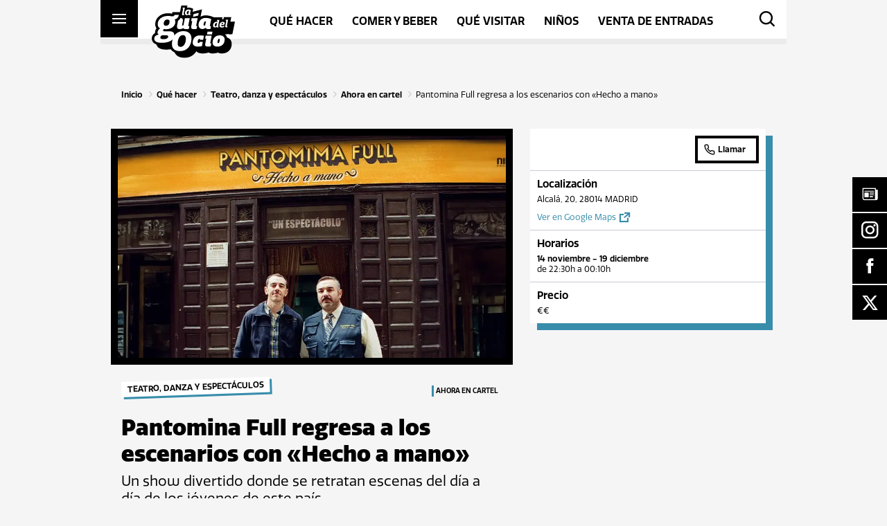

--- FILE ---
content_type: text/html; charset=UTF-8
request_url: https://guiadelocio.es/madrid/plan/pantomina-full-regresa-a-los-escenarios-con-hecho-a-mano/
body_size: 63455
content:
<!DOCTYPE html>
<html lang="">
    <head>
        <meta http-equiv="X-UA-Compatible" content="IE=edge">
        <meta charset="UTF-8">
        <meta name="viewport" content="width=device-width, initial-scale=1.0, user-scalable=0">
        <meta name="format-detection" content="telephone=no">
        <meta name="msapplication-TileColor" content="#ffc40d">
        <meta name="theme-color" content="#000000">
        <link rel="shortcut icon" href="https://guiadelocio.es/madrid/wp-content/themes/guiadelocio/front/favicons/favicon_package_v0.16/favicon.ico">
        <link rel="apple-touch-icon" href="https://guiadelocio.es/madrid/wp-content/themes/guiadelocio/front/favicons/favicon_package_v0.16/apple-touch-icon.png">
        <link rel="icon" type="image/png" sizes="32x32" href="https://guiadelocio.es/madrid/wp-content/themes/guiadelocio/front/favicons/favicon_package_v0.16/favicon-32x32.png">
        <link rel="icon" type="image/png" sizes="16x16" href="https://guiadelocio.es/madrid/wp-content/themes/guiadelocio/front/favicons/favicon_package_v0.16/favicon-16x16.png">
        <link rel="manifest" href="https://guiadelocio.es/madrid/wp-content/themes/guiadelocio/front/favicons/favicon_package_v0.16/site.webmanifest">
        <link rel="mask-icon" href="https://guiadelocio.es/madrid/wp-content/themes/guiadelocio/front/favicons/favicon_package_v0.16/safari-pinned-tab.svg" color="#000000">
        <title>Pantomina Full | Guía del ocio</title><link rel="preload" as="font" href="https://guiadelocio.es/madrid/wp-content/plugins/simple-floating-menu/assets/css/fonts/fontawesome/fa-brands-400.woff2" crossorigin><link rel="preload" as="font" href="https://guiadelocio.es/madrid/wp-content/plugins/simple-floating-menu/assets/css/fonts/icofont/icofont.woff2" crossorigin><link rel="preload" as="font" href="https://fonts.gstatic.com/s/opensans/v44/memvYaGs126MiZpBA-UvWbX2vVnXBbObj2OVTS-muw.woff2" crossorigin><link rel="preload" as="font" href="https://use.typekit.net/af/98e9b8/000000000000000077359b99/30/l?primer=7cdcb44be4a7db8877ffa5c0007b8dd865b3bbc383831fe2ea177f62257a9191&#038;fvd=n4&#038;v=3" crossorigin><link rel="preload" as="font" href="https://use.typekit.net/af/6e0c21/000000000000000077359b9d/30/l?primer=7cdcb44be4a7db8877ffa5c0007b8dd865b3bbc383831fe2ea177f62257a9191&#038;fvd=n6&#038;v=3" crossorigin><link rel="preload" as="font" href="https://use.typekit.net/af/05a7ae/000000000000000077359b9e/30/l?primer=7cdcb44be4a7db8877ffa5c0007b8dd865b3bbc383831fe2ea177f62257a9191&#038;fvd=i6&#038;v=3" crossorigin><link rel="preload" as="font" href="https://use.typekit.net/af/ca0b39/000000000000000077359ba6/30/l?primer=7cdcb44be4a7db8877ffa5c0007b8dd865b3bbc383831fe2ea177f62257a9191&#038;fvd=n8&#038;v=3" crossorigin><link rel="preload" as="font" href="https://guiadelocio.es/madrid/wp-content/themes/guiadelocio/front/icons/guiadelocio-icons/fonts/guiadelocio-icons.woff2?928ck8" crossorigin><style id="wpr-usedcss">img:is([sizes=auto i],[sizes^="auto," i]){contain-intrinsic-size:3000px 1500px}.fa-brands{-moz-osx-font-smoothing:grayscale;-webkit-font-smoothing:antialiased;display:var(--fa-display,inline-block);font-style:normal;font-variant:normal;line-height:1;text-rendering:auto}.fa-brands{font-family:'Font Awesome 6 Brands'}.fa-times::before{content:"\f00d"}:root{--fa-style-family-brands:'Font Awesome 6 Brands';--fa-font-brands:normal 400 1em/1 'Font Awesome 6 Brands'}@font-face{font-family:'Font Awesome 6 Brands';font-style:normal;font-weight:400;font-display:swap;src:url("https://guiadelocio.es/madrid/wp-content/plugins/simple-floating-menu/assets/css/fonts/fontawesome/fa-brands-400.woff2") format("woff2"),url("https://guiadelocio.es/madrid/wp-content/plugins/simple-floating-menu/assets/css/fonts/fontawesome/fa-brands-400.ttf") format("truetype")}.fa-brands{font-weight:400}.fa-x-twitter:before{content:"\e61b"}:root{--fa-style-family-classic:'Font Awesome 6 Free';--fa-font-regular:normal 400 1em/1 'Font Awesome 6 Free'}:root{--fa-style-family-classic:'Font Awesome 6 Free';--fa-font-solid:normal 900 1em/1 'Font Awesome 6 Free'}@font-face{font-family:'Font Awesome 5 Brands';font-display:swap;font-weight:400;src:url("https://guiadelocio.es/madrid/wp-content/plugins/simple-floating-menu/assets/css/fonts/fontawesome/fa-brands-400.woff2") format("woff2"),url("https://guiadelocio.es/madrid/wp-content/plugins/simple-floating-menu/assets/css/fonts/fontawesome/fa-brands-400.ttf") format("truetype")}@font-face{font-family:FontAwesome;font-display:swap;src:url("https://guiadelocio.es/madrid/wp-content/plugins/simple-floating-menu/assets/css/fonts/fontawesome/fa-brands-400.woff2") format("woff2"),url("https://guiadelocio.es/madrid/wp-content/plugins/simple-floating-menu/assets/css/fonts/fontawesome/fa-brands-400.ttf") format("truetype")}[class*=" essentialicon-"],[class^=essentialicon-]{font-family:EssentialIcon!important;font-style:normal;font-weight:400;font-variant:normal;text-transform:none;font-size:inherit;text-rendering:auto;line-height:inherit;-webkit-font-smoothing:antialiased;-moz-osx-font-smoothing:grayscale}@font-face{font-display:swap;font-family:IcoFont;src:url("https://guiadelocio.es/madrid/wp-content/plugins/simple-floating-menu/assets/css/fonts/icofont/icofont.woff2") format("woff2"),url("https://guiadelocio.es/madrid/wp-content/plugins/simple-floating-menu/assets/css/fonts/icofont/icofont.woff") format("woff");font-weight:400;font-style:normal}[class*=" icofont-"],[class^=icofont-]{font-family:IcoFont!important;font-style:normal;font-weight:400;font-variant:normal;text-transform:none;font-size:inherit;text-rendering:auto;line-height:inherit;-webkit-font-smoothing:antialiased;-moz-osx-font-smoothing:grayscale}.icofont-facebook:before{content:"\ed37"}.icofont-instagram:before{content:"\ed46"}.icofont-newspaper:before{content:"\efa7"}.sfm-floating-menu{position:fixed;z-index:99}.sfm-floating-menu{display:flex}.sfm-floating-menu.vertical{flex-direction:column}.sfm-floating-menu.middle-right{right:0;top:50%;transform:translateY(-50%)}.sfm-floating-menu a.sfm-shape-button{background:#000;text-align:center;transition:background .3s ease;text-decoration:none;color:#fff;height:100%;display:flex;align-items:center;justify-content:center;transition:color .3s ease,background-color .3s ease}.sfm-floating-menu i{position:relative}.sfm-floating-menu .sfm-button{position:relative;filter:drop-shadow(var(--sfm-button-shadow-x, 0) var(--sfm-button-shadow-y, 0) var(--sfm-button-shadow-blur, 0) var(--sfm-button-shadow-color, transparent))}.sfm-floating-menu .sfm-tool-tip{position:absolute;background:#000;font-size:.8em;white-space:nowrap;opacity:0;visibility:hidden;transition:all .3s ease-in-out}.sfm-floating-menu .sfm-button:hover .sfm-tool-tip{opacity:1;visibility:visible}.sfm-floating-menu .sfm-tool-tip a{color:#fff;display:block;line-height:1;text-decoration:none}.sfm-floating-menu .sfm-tool-tip:after{content:"";position:absolute;border-width:.35em;border-style:solid}.sfm-floating-menu.vertical .sfm-tool-tip a{padding:.3em .6em}.sfm-floating-menu.middle-right.vertical .sfm-tool-tip{top:50%;right:100%;transform:translate(-20px,-50%)}.sfm-floating-menu.middle-right.vertical .sfm-tool-tip:after{border-color:transparent transparent transparent #000;top:50%;left:100%;transform:translateY(-50%)}.sfm-floating-menu a.sfm-shape-button{height:50px;width:50px}.sfm-floating-menu a.sfm-shape-button{font-size:25px}.sfm-floating-menu i{top:0}.sfm-floating-menu.vertical{margin:-1px 0}.sfm-floating-menu.vertical .sfm-button{margin:1px 0}.sfm-floating-menu.middle-right{right:0}.sfm-floating-menu{z-index:999}.sfm-floating-menu .sfm-655719d6f0991 a.sfm-shape-button{background:#000}.sfm-floating-menu .sfm-655719d6f0991 a.sfm-shape-button{color:#fff}.sfm-floating-menu .sfm-655719d6f0991:hover a.sfm-shape-button{background:#e19b26}.sfm-floating-menu .sfm-655719d6f0991:hover a.sfm-shape-button{color:#fff}.sfm-floating-menu .sfm-655719d6f0991 .sfm-tool-tip{background:#000}.sfm-floating-menu.middle-right.vertical .sfm-655719d6f0991 .sfm-tool-tip:after{border-color:transparent transparent transparent #000}.sfm-floating-menu .sfm-655719d6f0991 .sfm-tool-tip a{color:#fff}.sfm-floating-menu .sfm-1700212889716 a.sfm-shape-button{background:#000}.sfm-floating-menu .sfm-1700212889716 a.sfm-shape-button{color:#fff}.sfm-floating-menu .sfm-1700212889716:hover a.sfm-shape-button{background:#e19b26}.sfm-floating-menu .sfm-1700212889716:hover a.sfm-shape-button{color:#fff}.sfm-floating-menu .sfm-1700212889716 .sfm-tool-tip{background:#000}.sfm-floating-menu.middle-right.vertical .sfm-1700212889716 .sfm-tool-tip:after{border-color:transparent transparent transparent #000}.sfm-floating-menu .sfm-1700212889716 .sfm-tool-tip a{color:#fff}.sfm-floating-menu .sfm-1700212994274 a.sfm-shape-button{background:#000}.sfm-floating-menu .sfm-1700212994274 a.sfm-shape-button{color:#fff}.sfm-floating-menu .sfm-1700212994274:hover a.sfm-shape-button{background:#e19b26}.sfm-floating-menu .sfm-1700212994274:hover a.sfm-shape-button{color:#fff}.sfm-floating-menu .sfm-1700212994274 .sfm-tool-tip{background:#000}.sfm-floating-menu.middle-right.vertical .sfm-1700212994274 .sfm-tool-tip:after{border-color:transparent transparent transparent #000}.sfm-floating-menu .sfm-1700212994274 .sfm-tool-tip a{color:#fff}.sfm-floating-menu .sfm-1700213077317 a.sfm-shape-button{background:#000}.sfm-floating-menu .sfm-1700213077317 a.sfm-shape-button{color:#fff}.sfm-floating-menu .sfm-1700213077317:hover a.sfm-shape-button{background:#e19b26}.sfm-floating-menu .sfm-1700213077317:hover a.sfm-shape-button{color:#fff}.sfm-floating-menu .sfm-1700213077317 .sfm-tool-tip{background:#000}.sfm-floating-menu.middle-right.vertical .sfm-1700213077317 .sfm-tool-tip:after{border-color:transparent transparent transparent #000}.sfm-floating-menu .sfm-1700213077317 .sfm-tool-tip a{color:#fff}.sfm-floating-menu .sfm-tool-tip a{font-family:'Open Sans'}.sfm-floating-menu .sfm-tool-tip a{font-weight:700;font-style:normal}.sfm-floating-menu .sfm-tool-tip a{text-transform:none}.sfm-floating-menu .sfm-tool-tip a{text-decoration:none}.sfm-floating-menu .sfm-tool-tip a{font-size:16px}.sfm-floating-menu .sfm-tool-tip a{line-height:1}.sfm-floating-menu .sfm-tool-tip a{letter-spacing:0}.sfm-floating-menu .sfm-button{--sfm-button-shadow-x:0px}.sfm-floating-menu .sfm-button{--sfm-button-shadow-y:0px}.sfm-floating-menu .sfm-button{--sfm-button-shadow-blur:0px}@font-face{font-display:swap;font-family:'Open Sans';font-style:normal;font-weight:300;font-stretch:100%;src:url(https://fonts.gstatic.com/s/opensans/v44/memvYaGs126MiZpBA-UvWbX2vVnXBbObj2OVTS-muw.woff2) format('woff2');unicode-range:U+0000-00FF,U+0131,U+0152-0153,U+02BB-02BC,U+02C6,U+02DA,U+02DC,U+0304,U+0308,U+0329,U+2000-206F,U+20AC,U+2122,U+2191,U+2193,U+2212,U+2215,U+FEFF,U+FFFD}@font-face{font-display:swap;font-family:'Open Sans';font-style:normal;font-weight:400;font-stretch:100%;src:url(https://fonts.gstatic.com/s/opensans/v44/memvYaGs126MiZpBA-UvWbX2vVnXBbObj2OVTS-muw.woff2) format('woff2');unicode-range:U+0000-00FF,U+0131,U+0152-0153,U+02BB-02BC,U+02C6,U+02DA,U+02DC,U+0304,U+0308,U+0329,U+2000-206F,U+20AC,U+2122,U+2191,U+2193,U+2212,U+2215,U+FEFF,U+FFFD}@font-face{font-display:swap;font-family:'Open Sans';font-style:normal;font-weight:500;font-stretch:100%;src:url(https://fonts.gstatic.com/s/opensans/v44/memvYaGs126MiZpBA-UvWbX2vVnXBbObj2OVTS-muw.woff2) format('woff2');unicode-range:U+0000-00FF,U+0131,U+0152-0153,U+02BB-02BC,U+02C6,U+02DA,U+02DC,U+0304,U+0308,U+0329,U+2000-206F,U+20AC,U+2122,U+2191,U+2193,U+2212,U+2215,U+FEFF,U+FFFD}@font-face{font-display:swap;font-family:'Open Sans';font-style:normal;font-weight:600;font-stretch:100%;src:url(https://fonts.gstatic.com/s/opensans/v44/memvYaGs126MiZpBA-UvWbX2vVnXBbObj2OVTS-muw.woff2) format('woff2');unicode-range:U+0000-00FF,U+0131,U+0152-0153,U+02BB-02BC,U+02C6,U+02DA,U+02DC,U+0304,U+0308,U+0329,U+2000-206F,U+20AC,U+2122,U+2191,U+2193,U+2212,U+2215,U+FEFF,U+FFFD}@font-face{font-display:swap;font-family:'Open Sans';font-style:normal;font-weight:700;font-stretch:100%;src:url(https://fonts.gstatic.com/s/opensans/v44/memvYaGs126MiZpBA-UvWbX2vVnXBbObj2OVTS-muw.woff2) format('woff2');unicode-range:U+0000-00FF,U+0131,U+0152-0153,U+02BB-02BC,U+02C6,U+02DA,U+02DC,U+0304,U+0308,U+0329,U+2000-206F,U+20AC,U+2122,U+2191,U+2193,U+2212,U+2215,U+FEFF,U+FFFD}@font-face{font-display:swap;font-family:'Open Sans';font-style:normal;font-weight:800;font-stretch:100%;src:url(https://fonts.gstatic.com/s/opensans/v44/memvYaGs126MiZpBA-UvWbX2vVnXBbObj2OVTS-muw.woff2) format('woff2');unicode-range:U+0000-00FF,U+0131,U+0152-0153,U+02BB-02BC,U+02C6,U+02DA,U+02DC,U+0304,U+0308,U+0329,U+2000-206F,U+20AC,U+2122,U+2191,U+2193,U+2212,U+2215,U+FEFF,U+FFFD}.cmplz-blocked-content-notice{display:none}.cmplz-blocked-content-container,.cmplz-wp-video{animation-name:cmplz-fadein;animation-duration:.6s;background:#fff;border:0;border-radius:3px;box-shadow:0 0 1px 0 rgba(0,0,0,.5),0 1px 10px 0 rgba(0,0,0,.15);display:flex;justify-content:center;align-items:center;background-repeat:no-repeat!important;background-size:cover!important;height:inherit;position:relative}.cmplz-blocked-content-container iframe,.cmplz-wp-video iframe{visibility:hidden;max-height:100%;border:0!important}.cmplz-blocked-content-container .cmplz-blocked-content-notice,.cmplz-wp-video .cmplz-blocked-content-notice{white-space:normal;text-transform:initial;position:absolute!important;width:100%;top:50%;left:50%;transform:translate(-50%,-50%);max-width:300px;font-size:14px;padding:10px;background-color:rgba(0,0,0,.5);color:#fff;text-align:center;z-index:98;line-height:23px}.cmplz-blocked-content-container .cmplz-blocked-content-notice .cmplz-links,.cmplz-wp-video .cmplz-blocked-content-notice .cmplz-links{display:block;margin-bottom:10px}.cmplz-blocked-content-container .cmplz-blocked-content-notice .cmplz-links a,.cmplz-wp-video .cmplz-blocked-content-notice .cmplz-links a{color:#fff}.cmplz-blocked-content-container div div{display:none}.cmplz-wp-video .cmplz-placeholder-element{width:100%;height:inherit}@keyframes cmplz-fadein{from{opacity:0}to{opacity:1}}@font-face{font-family:quatro;src:url("https://use.typekit.net/af/98e9b8/000000000000000077359b99/30/l?primer=7cdcb44be4a7db8877ffa5c0007b8dd865b3bbc383831fe2ea177f62257a9191&fvd=n4&v=3") format("woff2"),url("https://use.typekit.net/af/98e9b8/000000000000000077359b99/30/d?primer=7cdcb44be4a7db8877ffa5c0007b8dd865b3bbc383831fe2ea177f62257a9191&fvd=n4&v=3") format("woff"),url("https://use.typekit.net/af/98e9b8/000000000000000077359b99/30/a?primer=7cdcb44be4a7db8877ffa5c0007b8dd865b3bbc383831fe2ea177f62257a9191&fvd=n4&v=3") format("opentype");font-display:swap;font-style:normal;font-weight:400;font-stretch:normal}@font-face{font-family:quatro;src:url("https://use.typekit.net/af/6e0c21/000000000000000077359b9d/30/l?primer=7cdcb44be4a7db8877ffa5c0007b8dd865b3bbc383831fe2ea177f62257a9191&fvd=n6&v=3") format("woff2"),url("https://use.typekit.net/af/6e0c21/000000000000000077359b9d/30/d?primer=7cdcb44be4a7db8877ffa5c0007b8dd865b3bbc383831fe2ea177f62257a9191&fvd=n6&v=3") format("woff"),url("https://use.typekit.net/af/6e0c21/000000000000000077359b9d/30/a?primer=7cdcb44be4a7db8877ffa5c0007b8dd865b3bbc383831fe2ea177f62257a9191&fvd=n6&v=3") format("opentype");font-display:swap;font-style:normal;font-weight:600;font-stretch:normal}@font-face{font-family:quatro;src:url("https://use.typekit.net/af/05a7ae/000000000000000077359b9e/30/l?primer=7cdcb44be4a7db8877ffa5c0007b8dd865b3bbc383831fe2ea177f62257a9191&fvd=i6&v=3") format("woff2"),url("https://use.typekit.net/af/05a7ae/000000000000000077359b9e/30/d?primer=7cdcb44be4a7db8877ffa5c0007b8dd865b3bbc383831fe2ea177f62257a9191&fvd=i6&v=3") format("woff"),url("https://use.typekit.net/af/05a7ae/000000000000000077359b9e/30/a?primer=7cdcb44be4a7db8877ffa5c0007b8dd865b3bbc383831fe2ea177f62257a9191&fvd=i6&v=3") format("opentype");font-display:swap;font-style:italic;font-weight:600;font-stretch:normal}@font-face{font-family:quatro;src:url("https://use.typekit.net/af/ca0b39/000000000000000077359ba6/30/l?primer=7cdcb44be4a7db8877ffa5c0007b8dd865b3bbc383831fe2ea177f62257a9191&fvd=n8&v=3") format("woff2"),url("https://use.typekit.net/af/ca0b39/000000000000000077359ba6/30/d?primer=7cdcb44be4a7db8877ffa5c0007b8dd865b3bbc383831fe2ea177f62257a9191&fvd=n8&v=3") format("woff"),url("https://use.typekit.net/af/ca0b39/000000000000000077359ba6/30/a?primer=7cdcb44be4a7db8877ffa5c0007b8dd865b3bbc383831fe2ea177f62257a9191&fvd=n8&v=3") format("opentype");font-display:swap;font-style:normal;font-weight:800;font-stretch:normal}html{font-family:sans-serif;-ms-text-size-adjust:100%;-webkit-text-size-adjust:100%;text-size-adjust:100%}body{margin:0}article,aside,details,footer,header,menu,nav,section,summary{display:block}audio,progress,video{display:inline-block;vertical-align:baseline}audio:not([controls]){display:none;height:0}[hidden],template{display:none}a{background-color:rgba(0,0,0,0)}a:active,a:hover{outline:0}b,strong{font-weight:700}h1{font-size:2em;margin:.67em 0}img{border:0}svg:not(:root){overflow:hidden}hr{-moz-box-sizing:content-box;box-sizing:content-box;height:0}pre{overflow:auto}code,pre{font-family:monospace,monospace;font-size:1em}button,input,optgroup,select,textarea{color:inherit;font:inherit;margin:0}button{overflow:visible}button,select{text-transform:none}button,html input[type=button],input[type=reset],input[type=submit]{-webkit-appearance:button;cursor:pointer}button[disabled],html input[disabled]{cursor:default}button::-moz-focus-inner,input::-moz-focus-inner{border:0;padding:0}input{line-height:normal}input[type=checkbox],input[type=radio]{box-sizing:border-box;padding:0}input[type=number]::-webkit-inner-spin-button,input[type=number]::-webkit-outer-spin-button{height:auto}input[type=search]{-webkit-appearance:textfield;-moz-box-sizing:content-box;-webkit-box-sizing:content-box;box-sizing:content-box}input[type=search]::-webkit-search-cancel-button,input[type=search]::-webkit-search-decoration{-webkit-appearance:none}fieldset{border:1px solid silver;margin:0 2px;padding:.35em .625em .75em}legend{border:0;padding:0}textarea{overflow:auto}optgroup{font-weight:700}table{border-collapse:collapse;border-spacing:0}td{padding:0}*{box-sizing:border-box}@keyframes plyr-progress{to{background-position:var(--plyr-progress-loading-size,25px) 0}}@keyframes plyr-popup{0%{opacity:.5;transform:translateY(10px)}to{opacity:1;transform:translateY(0)}}@keyframes plyr-fade-in{from{opacity:0}to{opacity:1}}.plyr{-moz-osx-font-smoothing:grayscale;-webkit-font-smoothing:antialiased;align-items:center;direction:ltr;display:flex;flex-direction:column;font-family:var(--plyr-font-family,inherit);font-variant-numeric:tabular-nums;font-weight:var(--plyr-font-weight-regular,400);line-height:var(--plyr-line-height, 1.7);max-width:100%;min-width:200px;position:relative;text-shadow:none;transition:box-shadow .3s ease;z-index:0}.plyr audio,.plyr iframe,.plyr video{display:block;height:100%;width:100%}.plyr button{font:inherit;line-height:inherit;width:auto}.plyr:focus{outline:0}.plyr--full-ui{box-sizing:border-box}.plyr--full-ui *,.plyr--full-ui ::after,.plyr--full-ui ::before{box-sizing:inherit}.plyr--full-ui a,.plyr--full-ui button,.plyr--full-ui input,.plyr--full-ui label{touch-action:manipulation}.plyr__badge{background:var(--plyr-badge-background,hsl(216deg,15%,34%));border-radius:var(--plyr-badge-border-radius,2px);color:var(--plyr-badge-text-color,#fff);font-size:var(--plyr-font-size-badge, 9px);line-height:1;padding:3px 4px}.plyr--full-ui ::-webkit-media-text-track-container{display:none}.plyr__captions{animation:.3s plyr-fade-in;bottom:0;display:none;font-size:var(--plyr-font-size-small, 13px);left:0;padding:var(--plyr-control-spacing,10px);position:absolute;text-align:center;transition:transform .4s ease-in-out;width:100%}.plyr__captions span:empty{display:none}@media(min-width:480px){.plyr__captions{font-size:var(--plyr-font-size-base, 15px);padding:calc(var(--plyr-control-spacing,10px) * 2)}}@media(min-width:768px){.plyr__captions{font-size:var(--plyr-font-size-large, 18px)}}.plyr--captions-active .plyr__captions{display:block}.plyr:not(.plyr--hide-controls) .plyr__controls:not(:empty)~.plyr__captions{transform:translateY(calc(var(--plyr-control-spacing,10px) * -4))}.plyr__caption{background:var(--plyr-captions-background,rgba(0,0,0,.8));border-radius:2px;box-decoration-break:clone;color:var(--plyr-captions-text-color,#fff);line-height:185%;padding:.2em .5em;white-space:pre-wrap}.plyr__caption div{display:inline}.plyr__control{background:rgba(0,0,0,0);border:0;border-radius:var(--plyr-control-radius,3px);color:inherit;cursor:pointer;flex-shrink:0;overflow:visible;padding:calc(var(--plyr-control-spacing,10px) * .7);position:relative;transition:all .3s ease}.plyr__control svg{display:block;fill:currentColor;height:var(--plyr-control-icon-size,18px);pointer-events:none;width:var(--plyr-control-icon-size,18px)}.plyr__control:focus{outline:0}.plyr__control:focus-visible{outline:2px dashed var(--plyr-focus-visible-color,var(--plyr-color-main,var(--plyr-color-main,hsl(198deg,100%,50%))));outline-offset:2px}a.plyr__control{text-decoration:none}a.plyr__control::after,a.plyr__control::before{display:none}.plyr__control.plyr__control--pressed .icon--not-pressed,.plyr__control.plyr__control--pressed .label--not-pressed,.plyr__control:not(.plyr__control--pressed) .icon--pressed,.plyr__control:not(.plyr__control--pressed) .label--pressed{display:none}.plyr--full-ui ::-webkit-media-controls{display:none}.plyr__controls{align-items:center;display:flex;justify-content:flex-end;text-align:center}.plyr__controls .plyr__progress__container{flex:1;min-width:0}.plyr__controls .plyr__controls__item{margin-left:calc(var(--plyr-control-spacing,10px)/ 4)}.plyr__controls .plyr__controls__item:first-child{margin-left:0;margin-right:auto}.plyr__controls .plyr__controls__item.plyr__progress__container{padding-left:calc(var(--plyr-control-spacing,10px)/ 4)}.plyr__controls .plyr__controls__item.plyr__time{padding:0 calc(var(--plyr-control-spacing,10px)/ 2)}.plyr__controls .plyr__controls__item.plyr__progress__container:first-child,.plyr__controls .plyr__controls__item.plyr__time+.plyr__time,.plyr__controls .plyr__controls__item.plyr__time:first-child{padding-left:0}.plyr__controls:empty{display:none}.plyr__menu{display:flex;position:relative}.plyr__menu .plyr__control svg{transition:transform .3s ease}.plyr__menu .plyr__control[aria-expanded=true] svg{transform:rotate(90deg)}.plyr__menu .plyr__control[aria-expanded=true] .plyr__tooltip{display:none}.plyr__menu__container{animation:.2s plyr-popup;background:var(--plyr-menu-background,rgba(255,255,255,.9));border-radius:var(--plyr-menu-radius,4px);bottom:100%;box-shadow:var(--plyr-menu-shadow,0 1px 2px rgba(0,0,0,.15));color:var(--plyr-menu-color,hsl(216deg,15%,34%));font-size:var(--plyr-font-size-base, 15px);margin-bottom:10px;position:absolute;right:-3px;text-align:left;white-space:nowrap;z-index:3}.plyr__menu__container>div{overflow:hidden;transition:height .35s cubic-bezier(.4, 0, .2, 1),width .35s cubic-bezier(.4, 0, .2, 1)}.plyr__menu__container::after{border:var(--plyr-menu-arrow-size,4px) solid transparent;border-top-color:var(--plyr-menu-background,rgba(255,255,255,.9));content:"";height:0;position:absolute;right:calc(((var(--plyr-control-icon-size,18px)/ 2) + calc(var(--plyr-control-spacing,10px) * .7)) - (var(--plyr-menu-arrow-size,4px)/ 2));top:100%;width:0}.plyr__menu__container [role=menu]{padding:calc(var(--plyr-control-spacing,10px) * .7)}.plyr__menu__container [role=menuitem],.plyr__menu__container [role=menuitemradio]{margin-top:2px}.plyr__menu__container [role=menuitem]:first-child,.plyr__menu__container [role=menuitemradio]:first-child{margin-top:0}.plyr__menu__container .plyr__control{align-items:center;color:var(--plyr-menu-color,hsl(216deg,15%,34%));display:flex;font-size:var(--plyr-font-size-menu, var(--plyr-font-size-small, 13px));padding:calc(calc(var(--plyr-control-spacing,10px) * .7)/ 1.5) calc(calc(var(--plyr-control-spacing,10px) * .7) * 1.5);user-select:none;width:100%}.plyr__menu__container .plyr__control>span{align-items:inherit;display:flex;width:100%}.plyr__menu__container .plyr__control::after{border:var(--plyr-menu-item-arrow-size,4px) solid transparent;content:"";position:absolute;top:50%;transform:translateY(-50%)}.plyr__menu__container .plyr__control[role=menuitemradio]{padding-left:calc(var(--plyr-control-spacing,10px) * .7)}.plyr__menu__container .plyr__control[role=menuitemradio]::after,.plyr__menu__container .plyr__control[role=menuitemradio]::before{border-radius:100%}.plyr__menu__container .plyr__control[role=menuitemradio]::before{background:rgba(0,0,0,.1);content:"";display:block;flex-shrink:0;height:16px;margin-right:var(--plyr-control-spacing,10px);transition:all .3s ease;width:16px}.plyr__menu__container .plyr__control[role=menuitemradio]::after{background:#fff;border:0;height:6px;left:12px;opacity:0;top:50%;transform:translateY(-50%) scale(0);transition:transform .3s ease,opacity .3s ease;width:6px}.plyr__menu__container .plyr__control[role=menuitemradio][aria-checked=true]::before{background:var(--plyr-control-toggle-checked-background,var(--plyr-color-main,var(--plyr-color-main,hsl(198deg,100%,50%))))}.plyr__menu__container .plyr__control[role=menuitemradio][aria-checked=true]::after{opacity:1;transform:translateY(-50%) scale(1)}.plyr__menu__container .plyr__control[role=menuitemradio]:focus-visible::before,.plyr__menu__container .plyr__control[role=menuitemradio]:hover::before{background:rgba(35,40,47,.1)}.plyr__menu__container .plyr__menu__value{align-items:center;display:flex;margin-left:auto;margin-right:calc((calc(var(--plyr-control-spacing,10px) * .7) - 2px)*-1);overflow:hidden;padding-left:calc(calc(var(--plyr-control-spacing,10px) * .7) * 3.5);pointer-events:none}.plyr--full-ui input[type=range]{appearance:none;background:rgba(0,0,0,0);border:0;border-radius:calc(var(--plyr-range-thumb-height,13px) * 2);color:var(--plyr-range-fill-background,var(--plyr-color-main,var(--plyr-color-main,hsl(198deg,100%,50%))));display:block;height:calc((var(--plyr-range-thumb-active-shadow-width,3px) * 2) + var(--plyr-range-thumb-height,13px));margin:0;min-width:0;padding:0;transition:box-shadow .3s ease;width:100%}.plyr--full-ui input[type=range]::-webkit-slider-runnable-track{background:rgba(0,0,0,0);border:0;border-radius:calc(var(--plyr-range-track-height,5px)/ 2);height:var(--plyr-range-track-height,5px);transition:box-shadow .3s ease;user-select:none;background-image:linear-gradient(to right,currentColor var(--value,0%),transparent var(--value,0%))}.plyr--full-ui input[type=range]::-webkit-slider-thumb{background:var(--plyr-range-thumb-background,#fff);border:0;border-radius:100%;box-shadow:var(--plyr-range-thumb-shadow,0 1px 1px rgba(35,40,47,.15),0 0 0 1px rgba(35,40,47,.2));height:var(--plyr-range-thumb-height,13px);position:relative;transition:all .2s ease;width:var(--plyr-range-thumb-height,13px);appearance:none;margin-top:calc((var(--plyr-range-thumb-height,13px) - var(--plyr-range-track-height,5px))/ 2*-1)}.plyr--full-ui input[type=range]::-moz-range-track{background:rgba(0,0,0,0);border:0;border-radius:calc(var(--plyr-range-track-height,5px)/ 2);height:var(--plyr-range-track-height,5px);transition:box-shadow .3s ease;user-select:none}.plyr--full-ui input[type=range]::-moz-range-thumb{background:var(--plyr-range-thumb-background,#fff);border:0;border-radius:100%;box-shadow:var(--plyr-range-thumb-shadow,0 1px 1px rgba(35,40,47,.15),0 0 0 1px rgba(35,40,47,.2));height:var(--plyr-range-thumb-height,13px);position:relative;transition:all .2s ease;width:var(--plyr-range-thumb-height,13px)}.plyr--full-ui input[type=range]::-moz-range-progress{background:currentColor;border-radius:calc(var(--plyr-range-track-height,5px)/ 2);height:var(--plyr-range-track-height,5px)}.plyr--full-ui input[type=range]::-ms-track{background:rgba(0,0,0,0);border:0;border-radius:calc(var(--plyr-range-track-height,5px)/ 2);height:var(--plyr-range-track-height,5px);transition:box-shadow .3s ease;user-select:none;color:transparent}.plyr--full-ui input[type=range]::-ms-fill-upper{background:rgba(0,0,0,0);border:0;border-radius:calc(var(--plyr-range-track-height,5px)/ 2);height:var(--plyr-range-track-height,5px);transition:box-shadow .3s ease;user-select:none}.plyr--full-ui input[type=range]::-ms-fill-lower{background:rgba(0,0,0,0);border:0;border-radius:calc(var(--plyr-range-track-height,5px)/ 2);height:var(--plyr-range-track-height,5px);transition:box-shadow .3s ease;user-select:none;background:currentColor}.plyr--full-ui input[type=range]::-ms-thumb{background:var(--plyr-range-thumb-background,#fff);border:0;border-radius:100%;box-shadow:var(--plyr-range-thumb-shadow,0 1px 1px rgba(35,40,47,.15),0 0 0 1px rgba(35,40,47,.2));height:var(--plyr-range-thumb-height,13px);position:relative;transition:all .2s ease;width:var(--plyr-range-thumb-height,13px);margin-top:0}.plyr--full-ui input[type=range]::-ms-tooltip{display:none}.plyr--full-ui input[type=range]::-moz-focus-outer{border:0}.plyr--full-ui input[type=range]:focus{outline:0}.plyr--full-ui input[type=range]:focus-visible::-webkit-slider-runnable-track{outline:2px dashed var(--plyr-focus-visible-color,var(--plyr-color-main,var(--plyr-color-main,hsl(198deg,100%,50%))));outline-offset:2px}.plyr--full-ui input[type=range]:focus-visible::-moz-range-track{outline:2px dashed var(--plyr-focus-visible-color,var(--plyr-color-main,var(--plyr-color-main,hsl(198deg,100%,50%))));outline-offset:2px}.plyr--full-ui input[type=range]:focus-visible::-ms-track{outline:2px dashed var(--plyr-focus-visible-color,var(--plyr-color-main,var(--plyr-color-main,hsl(198deg,100%,50%))));outline-offset:2px}.plyr__poster{background-color:var(--plyr-video-background,var(--plyr-video-background,#000));background-position:50% 50%;background-repeat:no-repeat;background-size:contain;height:100%;left:0;opacity:0;position:absolute;top:0;transition:opacity .2s ease;width:100%;z-index:1}.plyr--stopped.plyr__poster-enabled .plyr__poster{opacity:1}.plyr__time{font-size:var(--plyr-font-size-time, var(--plyr-font-size-small, 13px))}.plyr__time+.plyr__time::before{content:"⁄";margin-right:var(--plyr-control-spacing,10px)}@media(max-width:767px){.plyr__time+.plyr__time{display:none}}.plyr__tooltip{background:var(--plyr-tooltip-background,rgba(255,255,255,.9));border-radius:var(--plyr-tooltip-radius,5px);bottom:100%;box-shadow:var(--plyr-tooltip-shadow,0 1px 2px rgba(0,0,0,.15));color:var(--plyr-tooltip-color,hsl(216deg,15%,34%));font-size:var(--plyr-font-size-small, 13px);font-weight:var(--plyr-font-weight-regular,400);left:50%;line-height:1.3;margin-bottom:calc(calc(var(--plyr-control-spacing,10px)/ 2) * 2);opacity:0;padding:calc(var(--plyr-control-spacing,10px)/ 2) calc(calc(var(--plyr-control-spacing,10px)/ 2) * 1.5);pointer-events:none;position:absolute;transform:translate(-50%,10px) scale(.8);transform-origin:50% 100%;transition:transform .2s .1s ease,opacity .2s .1s ease;white-space:nowrap;z-index:2}.plyr__tooltip::before{border-left:var(--plyr-tooltip-arrow-size,4px) solid transparent;border-right:var(--plyr-tooltip-arrow-size,4px) solid transparent;border-top:var(--plyr-tooltip-arrow-size,4px) solid var(--plyr-tooltip-background,rgba(255,255,255,.9));bottom:calc(var(--plyr-tooltip-arrow-size,4px) * -1);content:"";height:0;left:50%;position:absolute;transform:translateX(-50%);width:0;z-index:2}.plyr .plyr__control:focus-visible .plyr__tooltip,.plyr .plyr__control:hover .plyr__tooltip{opacity:1;transform:translate(-50%,0) scale(1)}.plyr .plyr__control:hover .plyr__tooltip{z-index:3}.plyr__controls>.plyr__control:first-child .plyr__tooltip,.plyr__controls>.plyr__control:first-child+.plyr__control .plyr__tooltip{left:0;transform:translate(0,10px) scale(.8);transform-origin:0 100%}.plyr__controls>.plyr__control:first-child .plyr__tooltip::before,.plyr__controls>.plyr__control:first-child+.plyr__control .plyr__tooltip::before{left:calc((var(--plyr-control-icon-size,18px)/ 2) + calc(var(--plyr-control-spacing,10px) * .7))}.plyr__controls>.plyr__control:last-child .plyr__tooltip{left:auto;right:0;transform:translate(0,10px) scale(.8);transform-origin:100% 100%}.plyr__controls>.plyr__control:last-child .plyr__tooltip::before{left:auto;right:calc((var(--plyr-control-icon-size,18px)/ 2) + calc(var(--plyr-control-spacing,10px) * .7));transform:translateX(50%)}.plyr__controls>.plyr__control:first-child+.plyr__control:focus-visible .plyr__tooltip,.plyr__controls>.plyr__control:first-child+.plyr__control:hover .plyr__tooltip,.plyr__controls>.plyr__control:first-child:focus-visible .plyr__tooltip,.plyr__controls>.plyr__control:first-child:hover .plyr__tooltip,.plyr__controls>.plyr__control:last-child:focus-visible .plyr__tooltip,.plyr__controls>.plyr__control:last-child:hover .plyr__tooltip{transform:translate(0,0) scale(1)}.plyr__progress{left:calc(var(--plyr-range-thumb-height,13px) * .5);margin-right:var(--plyr-range-thumb-height,13px);position:relative}.plyr__progress input[type=range],.plyr__progress__buffer{margin-left:calc(var(--plyr-range-thumb-height,13px) * -.5);margin-right:calc(var(--plyr-range-thumb-height,13px) * -.5);width:calc(100% + var(--plyr-range-thumb-height,13px))}.plyr__progress input[type=range]{position:relative;z-index:2}.plyr__progress .plyr__tooltip{left:0;max-width:120px;overflow-wrap:break-word}.plyr__progress__buffer{-webkit-appearance:none;background:rgba(0,0,0,0);border:0;border-radius:100px;height:var(--plyr-range-track-height,5px);left:0;margin-top:calc((var(--plyr-range-track-height,5px)/ 2)*-1);padding:0;position:absolute;top:50%}.plyr__progress__buffer::-webkit-progress-bar{background:rgba(0,0,0,0)}.plyr__progress__buffer::-webkit-progress-value{background:currentColor;border-radius:100px;min-width:var(--plyr-range-track-height,5px);transition:width .2s ease}.plyr__progress__buffer::-moz-progress-bar{background:currentColor;border-radius:100px;min-width:var(--plyr-range-track-height,5px);transition:width .2s ease}.plyr__progress__buffer::-ms-fill{border-radius:100px;transition:width .2s ease}.plyr--loading .plyr__progress__buffer{animation:1s linear infinite plyr-progress;background-image:linear-gradient(-45deg,var(--plyr-progress-loading-background,rgba(35,40,47,.6)) 25%,transparent 25%,transparent 50%,var(--plyr-progress-loading-background,rgba(35,40,47,.6)) 50%,var(--plyr-progress-loading-background,rgba(35,40,47,.6)) 75%,transparent 75%,transparent);background-repeat:repeat-x;background-size:var(--plyr-progress-loading-size,25px) var(--plyr-progress-loading-size,25px);color:transparent}.plyr__progress__marker{background-color:var(--plyr-progress-marker-background,#fff);border-radius:1px;height:var(--plyr-range-track-height,5px);position:absolute;top:50%;transform:translate(-50%,-50%);width:var(--plyr-progress-marker-width,3px);z-index:3}.plyr__volume{align-items:center;display:flex;position:relative}.plyr__volume input[type=range]{margin-left:calc(var(--plyr-control-spacing,10px)/ 2);margin-right:calc(var(--plyr-control-spacing,10px)/ 2);max-width:90px;min-width:60px;position:relative;z-index:2}.plyr__video-wrapper{background:var(--plyr-video-background,var(--plyr-video-background,#000));height:100%;margin:auto;overflow:hidden;position:relative;width:100%}.plyr__video-embed,.plyr__video-wrapper--fixed-ratio{aspect-ratio:16/9}@supports not (aspect-ratio:16/9){.plyr__video-embed,.plyr__video-wrapper--fixed-ratio{height:0;padding-bottom:56.25%;position:relative}}.plyr__video-embed iframe,.plyr__video-wrapper--fixed-ratio video{border:0;height:100%;left:0;position:absolute;top:0;width:100%}.plyr--full-ui .plyr__video-embed>.plyr__video-embed__container{padding-bottom:240%;position:relative;transform:translateY(-38.28125%)}.plyr:fullscreen{background:#000;border-radius:0!important;height:100%;margin:0;width:100%}.plyr:fullscreen video{height:100%}.plyr:fullscreen.plyr--hide-controls{cursor:none}.plyr--fullscreen-fallback{background:#000;border-radius:0!important;height:100%;margin:0;width:100%;bottom:0;left:0;position:fixed;right:0;top:0;z-index:10000000}.plyr--fullscreen-fallback video{height:100%}.plyr--fullscreen-fallback.plyr--hide-controls{cursor:none}@media(min-width:1024px){.plyr:fullscreen .plyr__captions{font-size:var(--plyr-font-size-xlarge, 21px)}.plyr--fullscreen-fallback .plyr__captions{font-size:var(--plyr-font-size-xlarge, 21px)}}.plyr__ads{border-radius:inherit;bottom:0;cursor:pointer;left:0;overflow:hidden;position:absolute;right:0;top:0;z-index:-1}.plyr__ads>div,.plyr__ads>div iframe{height:100%;position:absolute;width:100%}.plyr__ads::after{background:#23282f;border-radius:2px;bottom:var(--plyr-control-spacing,10px);color:#fff;content:attr(data-badge-text);font-size:11px;padding:2px 6px;pointer-events:none;position:absolute;right:var(--plyr-control-spacing,10px);z-index:3}.plyr__ads:empty::after{display:none}.plyr__cues{background:currentColor;display:block;height:var(--plyr-range-track-height,5px);left:0;opacity:.8;position:absolute;top:50%;transform:translateY(-50%);width:3px;z-index:3}.plyr__preview-thumb{background-color:var(--plyr-tooltip-background,rgba(255,255,255,.9));border-radius:var(--plyr-tooltip-radius,5px);bottom:100%;box-shadow:var(--plyr-tooltip-shadow,0 1px 2px rgba(0,0,0,.15));margin-bottom:calc(calc(var(--plyr-control-spacing,10px)/ 2) * 2);opacity:0;padding:3px;pointer-events:none;position:absolute;transform:translate(0,10px) scale(.8);transform-origin:50% 100%;transition:transform .2s .1s ease,opacity .2s .1s ease;z-index:2}.plyr__preview-thumb--is-shown{opacity:1;transform:translate(0,0) scale(1)}.plyr__preview-thumb::before{border-left:var(--plyr-tooltip-arrow-size,4px) solid transparent;border-right:var(--plyr-tooltip-arrow-size,4px) solid transparent;border-top:var(--plyr-tooltip-arrow-size,4px) solid var(--plyr-tooltip-background,rgba(255,255,255,.9));bottom:calc(var(--plyr-tooltip-arrow-size,4px) * -1);content:"";height:0;left:calc(50% + var(--preview-arrow-offset));position:absolute;transform:translateX(-50%);width:0;z-index:2}.plyr__preview-thumb__image-container{background:#c1c8d1;border-radius:calc(var(--plyr-tooltip-radius,5px) - 1px);overflow:hidden;position:relative;z-index:0}.plyr__preview-thumb__image-container img,.plyr__preview-thumb__image-container::after{height:100%;left:0;position:absolute;top:0;width:100%}.plyr__preview-thumb__image-container::after{border-radius:inherit;box-shadow:inset 0 0 0 1px rgba(0,0,0,.15);content:"";pointer-events:none}.plyr__preview-thumb__image-container img{max-height:none;max-width:none}.plyr__preview-thumb__time-container{background:var(--plyr-video-controls-background,linear-gradient(rgba(0,0,0,0),rgba(0,0,0,.75)));border-bottom-left-radius:calc(var(--plyr-tooltip-radius,5px) - 1px);border-bottom-right-radius:calc(var(--plyr-tooltip-radius,5px) - 1px);bottom:0;left:0;line-height:1.1;padding:20px 6px 6px;position:absolute;right:0;z-index:3}.plyr__preview-thumb__time-container span{color:#fff;font-size:var(--plyr-font-size-time, var(--plyr-font-size-small, 13px))}.plyr__preview-scrubbing{bottom:0;filter:blur(1px);height:100%;left:0;margin:auto;opacity:0;overflow:hidden;pointer-events:none;position:absolute;right:0;top:0;transition:opacity .3s ease;width:100%;z-index:1}.plyr__preview-scrubbing--is-shown{opacity:1}.plyr__preview-scrubbing img{height:100%;left:0;max-height:none;max-width:none;object-fit:contain;position:absolute;top:0;width:100%}.plyr--no-transition{transition:none!important}.plyr__sr-only{clip:rect(1px,1px,1px,1px);overflow:hidden;border:0!important;height:1px!important;padding:0!important;position:absolute!important;width:1px!important}.plyr [hidden]{display:none!important}.slick-slider{position:relative;display:block;box-sizing:border-box;-webkit-touch-callout:none;-webkit-user-select:none;-khtml-user-select:none;-moz-user-select:none;-ms-user-select:none;user-select:none;-ms-touch-action:pan-y;touch-action:pan-y;-webkit-tap-highlight-color:transparent}.slick-list{position:relative;overflow:hidden;display:block;margin:0;padding:0}.slick-list:focus{outline:0}.slick-slider .slick-list,.slick-slider .slick-track{-webkit-transform:translate3d(0,0,0);-moz-transform:translate3d(0,0,0);-ms-transform:translate3d(0,0,0);-o-transform:translate3d(0,0,0);transform:translate3d(0,0,0)}.slick-track{position:relative;left:0;top:0;display:block;margin-left:auto;margin-right:auto}.slick-track:after,.slick-track:before{content:"";display:table}.slick-track:after{clear:both}.slick-loading .slick-track{visibility:hidden}.slick-slide{float:left;height:100%;min-height:1px;display:none}[dir=rtl] .slick-slide{float:right}.slick-slide img{display:block}.slick-slide.slick-loading img{display:none}.slick-initialized .slick-slide{display:block}.slick-loading .slick-slide{visibility:hidden}.slick-vertical .slick-slide{display:block;height:auto;border:1px solid transparent}.slick-arrow.slick-hidden{display:none}:root{--chocolat-icon-left:url("data:image/svg+xml,%3Csvg xmlns%3D%22http%3A%2F%2Fwww.w3.org%2F2000%2Fsvg%22 viewBox%3D%220 0 32 32%22 stroke-linecap%3D%22round%22 stroke-linejoin%3D%22round%22%3E %3Ccircle cx%3D%2216%22 cy%3D%2216%22 r%3D%2216%22 fill-opacity%3D%22.2%22%2F%3E %3Cpath d%3D%22M15.3 20.7 10.7 16l4.6-4.7m7.4 4.7h-12%22 fill%3D%22none%22 stroke%3D%22%23fff%22 stroke-width%3D%221.3%22%2F%3E%3C%2Fsvg%3E");--chocolat-icon-right:url("data:image/svg+xml,%3Csvg xmlns%3D%22http%3A%2F%2Fwww.w3.org%2F2000%2Fsvg%22 viewBox%3D%220 0 32 32%22 stroke-linecap%3D%22round%22 stroke-linejoin%3D%22round%22%3E %3Ccircle cx%3D%2216%22 cy%3D%2216%22 r%3D%2216%22 fill-opacity%3D%22.2%22%2F%3E %3Cpath d%3D%22m16.7 11.3 4.6 4.7-4.6 4.7M9.3 16h12%22 fill%3D%22none%22 stroke%3D%22%23fff%22 stroke-width%3D%221.3%22%2F%3E%3C%2Fsvg%3E");--chocolat-icon-close:url("data:image/svg+xml,%3Csvg xmlns%3D%22http%3A%2F%2Fwww.w3.org%2F2000%2Fsvg%22 viewBox%3D%220 0 32 32%22 stroke-linecap%3D%22round%22%3E %3Ccircle cx%3D%2216%22 cy%3D%2216%22 r%3D%2216%22 fill-opacity%3D%22.2%22%2F%3E %3Cpath d%3D%22m12 12 8 8m0-8-8 8%22 fill%3D%22none%22 stroke%3D%22%23fff%22 stroke-width%3D%221.3%22%2F%3E%3C%2Fsvg%3E");--chocolat-icon-loader:url("data:image/svg+xml,%3Csvg xmlns%3D%22http%3A%2F%2Fwww.w3.org%2F2000%2Fsvg%22 width%3D%2238%22 height%3D%2238%22%3E %3Cg transform%3D%22translate(1 1)%22 stroke-width%3D%222%22 fill%3D%22none%22 fill-rule%3D%22evenodd%22%3E %3Ccircle stroke-opacity%3D%22.2%22 stroke%3D%22%23000%22 cx%3D%2218%22 cy%3D%2218%22 r%3D%2218%22%2F%3E %3Cpath d%3D%22M36 18C36 8 28 0 18 0%22 stroke%3D%22%23fff%22%3E %3CanimateTransform attributeName%3D%22transform%22 type%3D%22rotate%22 from%3D%220 18 18%22 to%3D%22360 18 18%22 dur%3D%221s%22 repeatCount%3D%22indefinite%22%2F%3E %3C%2Fpath%3E %3C%2Fg%3E%3C%2Fsvg%3E");--chocolat-icon-fullscreen:url("data:image/svg+xml,%3Csvg xmlns%3D%22http%3A%2F%2Fwww.w3.org%2F2000%2Fsvg%22 viewBox%3D%220 0 16 16%22%3E %3Cg stroke%3D%22%23fff%22 fill%3D%22none%22%3E %3Cpath d%3D%22M.5 2.5h15v11H.5z%22%2F%3E %3Cpath d%3D%22M7.5 7.5h8v6h-8z%22%2F%3E %3C%2Fg%3E%3C%2Fsvg%3E")}.chocolat-zoomable.chocolat-zoomed{cursor:zoom-out}.chocolat-open{overflow:hidden}.chocolat-overlay{transition:opacity .4s ease,visibility 0s .4s ease;height:100%;width:100%;position:fixed;left:0;top:0;z-index:10;background-color:#fff;visibility:hidden;opacity:0}.chocolat-overlay.chocolat-visible{transition:opacity .4s,visibility 0s;visibility:visible;opacity:.8}.chocolat-wrapper{transition:opacity .4s ease,visibility 0s .4s ease;width:100%;height:100%;position:fixed;opacity:0;left:0;top:0;z-index:16;color:#fff;visibility:hidden}.chocolat-wrapper.chocolat-visible{transition:opacity .4s,visibility 0s;opacity:1;visibility:visible}.chocolat-zoomable .chocolat-img{cursor:zoom-in}.chocolat-loader{transition:opacity .3s;height:38px;width:38px;position:absolute;left:50%;top:50%;margin-left:-19px;margin-top:-19px;z-index:11;background:var(--chocolat-icon-loader);opacity:0}.chocolat-loader.chocolat-visible{opacity:1}.chocolat-image-wrapper{position:fixed;width:0;height:0;left:50%;top:50%;z-index:14;text-align:left;transform:translate(-50%,-50%)}.chocolat-image-wrapper .chocolat-img{position:absolute;width:100%;height:100%}.chocolat-wrapper .chocolat-left{width:50px;height:100px;cursor:pointer;background:var(--chocolat-icon-left) 50% 50%/2rem auto no-repeat;z-index:17;visibility:hidden}.chocolat-layout{display:flex;flex-direction:column;position:absolute;top:0;bottom:0;left:0;right:0}.chocolat-image-canvas{transition:opacity .2s;opacity:0;flex-grow:1;align-self:stretch}.chocolat-image-canvas.chocolat-visible{opacity:1}.chocolat-center{flex-grow:1;display:flex;justify-content:center;align-items:center;user-select:none}.chocolat-wrapper .chocolat-right{width:50px;height:100px;cursor:pointer;background:var(--chocolat-icon-right) 50% 50%/2rem auto no-repeat;z-index:17;visibility:hidden}.chocolat-wrapper .chocolat-right.active{visibility:visible}.chocolat-wrapper .chocolat-left.active{visibility:visible}.chocolat-wrapper .chocolat-top{height:50px;overflow:hidden;z-index:17;flex-shrink:0}.chocolat-wrapper .chocolat-close{width:50px;height:50px;cursor:pointer;position:absolute;top:0;right:0;background:var(--chocolat-icon-close) 50% 50%/2rem auto no-repeat}.chocolat-wrapper .chocolat-bottom{height:40px;font-size:12px;z-index:17;padding-left:15px;padding-right:15px;background:rgba(0,0,0,.2);flex-shrink:0;display:flex;align-items:center}.chocolat-wrapper .chocolat-set-title{display:inline-block;padding-right:15px;line-height:1;border-right:1px solid rgba(255,255,255,.3)}.chocolat-wrapper .chocolat-pagination{float:right;display:inline-block;padding-left:15px;padding-right:15px;margin-right:15px}.chocolat-wrapper .chocolat-fullscreen{width:16px;height:40px;background:var(--chocolat-icon-fullscreen) 50% 50%/1rem auto no-repeat;display:block;cursor:pointer;float:right}.chocolat-wrapper .chocolat-description{display:inline-block;flex-grow:1;text-align:left}body.chocolat-open>.chocolat-overlay{z-index:15}body.chocolat-open>.chocolat-loader{z-index:15}body.chocolat-open>.chocolat-image-wrapper{z-index:17}.chocolat-in-container .chocolat-image-wrapper,.chocolat-in-container .chocolat-overlay,.chocolat-in-container .chocolat-wrapper{position:absolute}.chocolat-in-container{position:relative}.chocolat-zoomable.chocolat-zooming-in .chocolat-image-wrapper,.chocolat-zoomable.chocolat-zooming-out .chocolat-image-wrapper{transition:width .2s ease,height .2s ease}.chocolat-zoomable.chocolat-zooming-in .chocolat-img,.chocolat-zoomable.chocolat-zooming-out .chocolat-img{transition:margin .2s ease}.qs-datepicker-container{font-size:1rem;font-family:sans-serif;color:#000;position:absolute;width:15.625em;display:flex;flex-direction:column;z-index:9001;user-select:none;border:1px solid gray;border-radius:.263921875em;overflow:hidden;background:#fff;box-shadow:0 1.25em 1.25em -.9375em rgba(0,0,0,.3)}.qs-datepicker-container *{box-sizing:border-box}.qs-centered{position:fixed;top:50%;left:50%;transform:translate(-50%,-50%)}.qs-hidden{display:none}.qs-overlay{position:absolute;top:0;left:0;background:rgba(0,0,0,.75);color:#fff;width:100%;height:100%;padding:.5em;z-index:1;opacity:1;transition:opacity .3s;display:flex;flex-direction:column}.qs-overlay.qs-hidden{opacity:0;z-index:-1}.qs-overlay .qs-overlay-year{border:none;background:rgba(0,0,0,0);border-bottom:1px solid #fff;border-radius:0;color:#fff;font-size:.875em;padding:.25em 0;width:80%;text-align:center;margin:0 auto;display:block}.qs-overlay .qs-overlay-year::-webkit-inner-spin-button{-webkit-appearance:none}.qs-overlay .qs-close{padding:.5em;cursor:pointer;position:absolute;top:0;right:0}.qs-overlay .qs-submit{border:1px solid #fff;border-radius:.263921875em;padding:.5em;margin:0 auto auto;cursor:pointer;background:rgba(128,128,128,.4)}.qs-overlay .qs-submit.qs-disabled{color:gray;border-color:gray;cursor:not-allowed}.qs-overlay .qs-overlay-month-container{display:flex;flex-wrap:wrap;flex-grow:1}.qs-overlay .qs-overlay-month{display:flex;justify-content:center;align-items:center;width:calc(100% / 3);cursor:pointer;opacity:.5;transition:opacity .15s}.qs-overlay .qs-overlay-month.active,.qs-overlay .qs-overlay-month:hover{opacity:1}.qs-controls{width:100%;display:flex;justify-content:space-between;align-items:center;flex-grow:1;flex-shrink:0;background:#d3d3d3;filter:blur(0px);transition:filter .3s}.qs-controls.qs-blur{filter:blur(5px)}.qs-arrow{height:1.5625em;width:1.5625em;position:relative;cursor:pointer;border-radius:.263921875em;transition:background .15s}.qs-arrow:hover{background:rgba(0,0,0,.1)}.qs-arrow:hover.qs-left:after{border-right-color:#000}.qs-arrow:hover.qs-right:after{border-left-color:#000}.qs-arrow:after{content:"";border:.390625em solid transparent;position:absolute;top:50%;transition:border .2s}.qs-arrow.qs-left:after{border-right-color:gray;right:50%;transform:translate(25%,-50%)}.qs-arrow.qs-right:after{border-left-color:gray;left:50%;transform:translate(-25%,-50%)}.qs-month-year{font-weight:700;transition:border .2s;border-bottom:1px solid transparent}.qs-month-year:not(.qs-disabled-year-overlay){cursor:pointer}.qs-month-year:not(.qs-disabled-year-overlay):hover{border-bottom:1px solid gray}.qs-month-year:active:focus,.qs-month-year:focus{outline:0}.qs-month{padding-right:.5ex}.qs-year{padding-left:.5ex}.qs-squares{display:flex;flex-wrap:wrap;padding:.3125em;filter:blur(0px);transition:filter .3s}.qs-squares.qs-blur{filter:blur(5px)}.qs-square{width:calc(100% / 7);height:1.5625em;display:flex;align-items:center;justify-content:center;cursor:pointer;transition:background .1s;border-radius:.263921875em}.qs-square:not(.qs-empty):not(.qs-disabled):not(.qs-day):not(.qs-active):hover{background:orange}.qs-current{font-weight:700;text-decoration:underline}.qs-active,.qs-range-end,.qs-range-start{background:#add8e6}.qs-range-start:not(.qs-range-6){border-top-right-radius:0;border-bottom-right-radius:0}.qs-range-middle{background:#d4ebf2}.qs-range-middle:not(.qs-range-0):not(.qs-range-6){border-radius:0}.qs-range-end:not(.qs-range-0){border-top-left-radius:0;border-bottom-left-radius:0}.qs-disabled,.qs-outside-current-month{opacity:.2}.qs-disabled{cursor:not-allowed}.qs-empty{cursor:default}.qs-day{cursor:default;font-weight:700;color:gray}.qs-event{position:relative}.qs-event:after{content:"";position:absolute;width:.46875em;height:.46875em;border-radius:50%;background:#07f;bottom:0;right:0}:root{--footer-color-background:#000000;--footer-color-text:#ffffff;--filter-color-background:#C9CAD5;--filter-color-text:#000000;--filter-color-separator:#B7B8C7;--input-color-text:#000000;--input-color-background:#ffffff;--input-color-border:#000000;--button-color-text:#000000;--button-color-background:transparent;--button-color-border:#000000;--tags-color-text:#000000;--tags-color-background:#ffffff}:root{--text-shadow-color:#181819}.title--nav{font-family:quatro,Helvetica,sans-serif;font-weight:600;font-size:1.25rem;line-height:1.25em;margin:0;text-transform:uppercase;text-transform:none}@media(max-width:1297px){.title--nav{font-size:1rem;line-height:1.25em}}.hasSkin .title--nav,.hasSkyscrappers .title--nav{font-size:1rem;line-height:1.25em}@font-face{font-family:guiadelocio-icons;src:url("https://guiadelocio.es/madrid/wp-content/themes/guiadelocio/front/icons/guiadelocio-icons/fonts/guiadelocio-icons.woff2?928ck8") format("woff2"),url("https://guiadelocio.es/madrid/wp-content/themes/guiadelocio/front/icons/guiadelocio-icons/fonts/guiadelocio-icons.ttf?928ck8") format("truetype"),url("https://guiadelocio.es/madrid/wp-content/themes/guiadelocio/front/icons/guiadelocio-icons/fonts/guiadelocio-icons.woff?928ck8") format("woff"),url("https://guiadelocio.es/madrid/wp-content/themes/guiadelocio/front/icons/guiadelocio-icons/fonts/guiadelocio-icons.svg?928ck8#guiadelocio-icons") format("svg");font-weight:400;font-style:normal;font-display:swap}[class*=" icon-"],[class^=icon-]{font-family:guiadelocio-icons!important;speak:never;font-style:normal;font-weight:400;font-variant:normal;text-transform:none;line-height:1;-webkit-font-smoothing:antialiased;-moz-osx-font-smoothing:grayscale}.icon-tickets:before{content:""}.icon-calendar:before{content:""}.icon-category-outdoor:before{content:""}.icon-category-restaurants:before{content:""}.icon-category-bars:before{content:""}.icon-category-nightlife:before{content:""}.icon-category-museums:before{content:""}.icon-category-monuments:before{content:""}.icon-category-shopping:before{content:""}.icon-category-cinema:before{content:""}.icon-category-theater:before{content:""}.icon-category-concerts:before{content:""}.icon-category-exhibitions:before{content:""}:root{--bars_background:#000000}.button{max-width:100%;border-radius:0;white-space:nowrap;text-overflow:ellipsis;padding:0;margin:0;border:4px solid transparent;display:inline-flex;justify-content:center;align-items:center;position:relative;background:rgba(0,0,0,0);transition-property:color,background-color,border-color,box-shadow,opacity,height;transition-duration:.2s;transition-timing-function:cubic-bezier(0.24,0.72,0.35,1.01);-webkit-appearance:none;vertical-align:middle;text-decoration:none;font-weight:600;font-size:.75rem;line-height:1.2em;padding:8px 15px;color:var(--button-color-text);border-color:var(--button-color-border);background:var(--button-color-background)}.button .button__text{white-space:nowrap;text-overflow:ellipsis;overflow:hidden;max-width:100%;position:relative;z-index:10}.button.disabled,.button[disabled]{cursor:default}.button input{border:0;padding:0;margin:0;background:rgba(0,0,0,0)}.button:hover:not(.disabled):not(:disabled){--button-color-text:#ffffff;--button-color-border:#000000;--button-color-background:#000000;--bars_background:#000000}.button.button--large{font-weight:600;font-size:.9375rem;line-height:1.2em;padding:12px 15px;min-width:145px}.button.button--large[class*=" button--icon-"]::before,.button.button--large[class^=button--icon-]::before{width:28px;font-size:28px;margin-top:-4px;margin-right:8px}.button.button--chromeless{font-weight:600;border-color:transparent!important;box-shadow:none!important}.button.button--link{font-weight:400;padding:0;border:0!important;background-color:rgba(0,0,0,0)!important}.button.button--link:hover:not(.disabled):not(:disabled){--button-color-text:#202326}.button.button--square{padding:8px;min-width:0}.button.button--square .button__text{border:0;clip:rect(1px,1px,1px,1px);clip-path:inset(50%);height:1px;margin:-1px;overflow:hidden;padding:0;position:absolute!important;width:1px;word-wrap:normal!important}.button.button--badge::after{content:"";position:absolute;right:-8px;top:-8px;width:16px;height:16px;border-radius:8px;background:#98c446}.button[class*=" button--icon-"],.button[class^=button--icon-]{justify-content:flex-start}.button[class*=" button--icon-"]::before,.button[class^=button--icon-]::before{font-family:guiadelocio-icons!important;speak:none;font-style:normal;font-weight:400;font-variant:normal;text-transform:none;line-height:1;-webkit-font-smoothing:antialiased;-moz-osx-font-smoothing:grayscale;display:inline-block;width:16px;height:16px;font-size:16px;text-align:center;line-height:16px;margin-right:4px;margin-left:-6px;position:relative;z-index:10}.button.button--icon-chevron-right::before{content:""}.button.button--icon-chevron-left::before{content:""}.button.button--icon-search::before{content:""}.button.button--icon-instagram::before{content:""}.button.button--icon-youtube::before{content:""}.button.button--icon-twitter::before{content:""}.button.button--icon-facebook::before{content:""}.button.button--icon-phone::before{content:""}.button.button--icon-blank::before{content:""}.button.button--icon-newsletter::before{content:""}.button.button--icon-reset::before{content:""}.button.button--icon-tickets::before{content:""}.button.button--iconposition-left::before{margin-right:4px;margin-left:-6px}.button.button--iconposition-right{flex-direction:row-reverse}.button.button--iconposition-right::before{margin-left:4px;margin-right:-6px}.button.button--square{justify-content:center}.button.button--square::before{margin-right:0;margin-left:0}.button.button--square.button--large::before{width:22px;height:22px;font-size:22px;line-height:22px}.button.button--square.button--icon-facebook,.button.button--square.button--icon-instagram,.button.button--square.button--icon-twitter{padding:0;justify-content:center;align-items:center;width:40px;height:40px}.button.button--square.button--icon-facebook::before,.button.button--square.button--icon-instagram::before,.button.button--square.button--icon-twitter::before{font-size:24px;width:auto;height:auto}.button.button--square.button--icon-search::before{font-size:24px;width:auto;height:auto}.button--filled{--button-color-text:#ffffff;--button-color-border:#000000;--button-color-background:#000000}.button--filled .sitefooter,.button--filled .siteheader{box-shadow:2px 2px 0 0 #ebebeb}.button--filled.button--bars{box-shadow:none;--bars_background:#ffffff}.button--filled:hover:not(.disabled):not(:disabled){--button-color-text:#000000;--button-color-border:#000000;--button-color-background:#ffffff}.button--bars .button__text{border:0;clip:rect(1px,1px,1px,1px);clip-path:inset(50%);height:1px;margin:-1px;overflow:hidden;padding:0;position:absolute!important;width:1px;word-wrap:normal!important}.button--bars .button__bars{display:block;position:relative;width:20px;height:20px}.button--bars .button__bars__bar{display:block;width:20px;height:2px;background:var(--bars_background);border-radius:0;position:absolute;top:50%;left:50%;transform:translate(-50%,-50%) rotate(0);transition:all .3s ease-in-out;opacity:1}.button--bars .button__bars__bar:first-child{margin-top:-6px}.button--bars .button__bars__bar:last-child{margin-top:6px}.sidenavigationVisible .button--bars .button__bars .button__bars__bar:first-child{transform:rotate(45deg);width:20px;top:15px;left:-2px}.sidenavigationVisible .button--bars .button__bars .button__bars__bar:nth-child(2){background:rgba(0,0,0,0)}.sidenavigationVisible .button--bars .button__bars .button__bars__bar:last-child{transform:rotate(-45deg);width:20px;top:3px;left:-2px}.button.disabled,.button[disabled]{--button-color-text:#C9CAD5;--button-color-border:#C9CAD5;--button-color-background:transparent}.list-social{display:flex;flex-wrap:wrap;justify-content:flex-start;align-items:baseline;margin-left:-4px}.list-social li{margin-right:4px}.list-social .button--square{padding-left:0;padding-right:0}.list-tags li{display:inline}.tag{font-weight:600;font-size:.75rem;line-height:1.2em;text-transform:uppercase;position:relative;display:inline-flex;justify-content:stretch;align-items:flex-start;white-space:nowrap;margin-right:4px;transform-origin:0 0}.tag__inner{display:inline-flex;justify-content:center;align-items:flex-start;padding:4px 8px;background:var(--tags-color-background);color:var(--tags-color-text);position:relative;z-index:1}.tag::after{content:"";display:block;width:100%;height:100%;background-color:var(--tags-color-text);position:absolute;left:3px;top:3px}.tag.tag--mini{font-weight:600;font-size:.75rem;line-height:1.2em;text-transform:uppercase;font-size:.625rem;line-height:1.2em}.tag.tag--mini .tag__inner{color:inherit;padding:2px 2px 2px 6px;background:rgba(0,0,0,0)}.tag.tag--mini::after{width:3px;height:100%;left:0;top:0;z-index:2}.tag[class*=" tag--icon-"] .tag__inner::before,.tag[class^=tag--icon-] .tag__inner::before{font-family:guiadelocio-icons!important;speak:none;font-style:normal;font-weight:400;font-variant:normal;text-transform:none;line-height:1;-webkit-font-smoothing:antialiased;-moz-osx-font-smoothing:grayscale;display:inline-block;width:24px;height:24px;font-size:24px;text-align:center;line-height:24px;margin-top:-8px;margin-bottom:-8px}.tag.tag--iconposition-left .tag__inner::before{margin-right:8px;margin-left:-2px}.tag.tag--group-1::after{background-color:#388dab}.tag.tag--group-2::after{background-color:#de4444}.tag.tag--group-3::after{background-color:#98c446}.tag.tag--group-4::after{background-color:#4e33b1}.tag-service__availability{font-size:14px;line-height:1em;margin:0 3px 0 0}.tag-service__availability::before{font-family:guiadelocio-icons!important;speak:none;font-style:normal;font-weight:400;font-variant:normal;text-transform:none;line-height:1;-webkit-font-smoothing:antialiased;-moz-osx-font-smoothing:grayscale;content:"";color:#c9cad5}.tag--available .tag-service__availability::before{content:"";color:#98c446}.pagination{display:flex;flex-wrap:wrap;align-items:stretch;justify-content:center}.pagination li{margin:0 .4375rem .875rem}.pagination li a,.pagination li button{max-width:100%;border-radius:0;white-space:nowrap;text-overflow:ellipsis;padding:0;margin:0;border:4px solid transparent;display:inline-flex;justify-content:center;align-items:center;position:relative;background:rgba(0,0,0,0);transition-property:color,background-color,border-color,box-shadow,opacity,height;transition-duration:.2s;transition-timing-function:cubic-bezier(0.24,0.72,0.35,1.01);-webkit-appearance:none;vertical-align:middle;text-decoration:none;font-weight:600;font-size:.75rem;line-height:1.2em;padding:8px 15px;color:var(--button-color-text);border-color:var(--button-color-border);background:var(--button-color-background);padding:.5rem;min-width:0;height:42px}.pagination li a .button__text,.pagination li button .button__text{white-space:nowrap;text-overflow:ellipsis;overflow:hidden;max-width:100%;position:relative;z-index:10}.pagination li a.disabled,.pagination li a[disabled],.pagination li button.disabled,.pagination li button[disabled]{cursor:default}.pagination li a input,.pagination li button input{border:0;padding:0;margin:0;background:rgba(0,0,0,0)}.pagination li a:hover:not(.disabled):not(:disabled),.pagination li button:hover:not(.disabled):not(:disabled){--button-color-text:#ffffff;--button-color-border:#000000;--button-color-background:#000000;--bars_background:#000000}.pagination li a.button--large,.pagination li button.button--large{font-weight:600;font-size:.9375rem;line-height:1.2em;padding:12px 15px;min-width:145px}.pagination li a.button--large[class*=" button--icon-"]::before,.pagination li a.button--large[class^=button--icon-]::before,.pagination li button.button--large[class*=" button--icon-"]::before,.pagination li button.button--large[class^=button--icon-]::before{width:28px;font-size:28px;margin-top:-4px;margin-right:8px}.pagination li a.button--chromeless,.pagination li button.button--chromeless{font-weight:600;border-color:transparent!important;box-shadow:none!important}.pagination li a.button--link,.pagination li button.button--link{font-weight:400;padding:0;border:0!important;background-color:rgba(0,0,0,0)!important}.pagination li a.button--link:hover:not(.disabled):not(:disabled),.pagination li button.button--link:hover:not(.disabled):not(:disabled){--button-color-text:#202326}.pagination li a.button--square,.pagination li button.button--square{padding:8px;min-width:0}.pagination li a.button--square .button__text,.pagination li button.button--square .button__text{border:0;clip:rect(1px,1px,1px,1px);clip-path:inset(50%);height:1px;margin:-1px;overflow:hidden;padding:0;position:absolute!important;width:1px;word-wrap:normal!important}.pagination li a.button--badge::after,.pagination li button.button--badge::after{content:"";position:absolute;right:-8px;top:-8px;width:16px;height:16px;border-radius:8px;background:#98c446}.pagination li a[class*=" button--icon-"],.pagination li a[class^=button--icon-],.pagination li button[class*=" button--icon-"],.pagination li button[class^=button--icon-]{justify-content:flex-start}.pagination li a[class*=" button--icon-"]::before,.pagination li a[class^=button--icon-]::before,.pagination li button[class*=" button--icon-"]::before,.pagination li button[class^=button--icon-]::before{font-family:guiadelocio-icons!important;speak:none;font-style:normal;font-weight:400;font-variant:normal;text-transform:none;line-height:1;-webkit-font-smoothing:antialiased;-moz-osx-font-smoothing:grayscale;display:inline-block;width:16px;height:16px;font-size:16px;text-align:center;line-height:16px;margin-right:4px;margin-left:-6px;position:relative;z-index:10}.pagination li a.button--icon-chevron-right::before,.pagination li button.button--icon-chevron-right::before{content:""}.pagination li a.button--icon-chevron-left::before,.pagination li button.button--icon-chevron-left::before{content:""}.pagination li a.button--icon-search::before,.pagination li button.button--icon-search::before{content:""}.pagination li a.button--icon-instagram::before,.pagination li button.button--icon-instagram::before{content:""}.pagination li a.button--icon-youtube::before,.pagination li button.button--icon-youtube::before{content:""}.pagination li a.button--icon-twitter::before,.pagination li button.button--icon-twitter::before{content:""}.pagination li a.button--icon-facebook::before,.pagination li button.button--icon-facebook::before{content:""}.pagination li a.button--icon-phone::before,.pagination li button.button--icon-phone::before{content:""}.pagination li a.button--icon-blank::before,.pagination li button.button--icon-blank::before{content:""}.pagination li a.button--icon-newsletter::before,.pagination li button.button--icon-newsletter::before{content:""}.pagination li a.button--icon-reset::before,.pagination li button.button--icon-reset::before{content:""}.pagination li a.button--icon-tickets::before,.pagination li button.button--icon-tickets::before{content:""}.pagination li a.button--iconposition-left::before,.pagination li button.button--iconposition-left::before{margin-right:4px;margin-left:-6px}.pagination li a.button--iconposition-right,.pagination li button.button--iconposition-right{flex-direction:row-reverse}.pagination li a.button--iconposition-right::before,.pagination li button.button--iconposition-right::before{margin-left:4px;margin-right:-6px}.pagination li a.button--square,.pagination li button.button--square{justify-content:center}.pagination li a.button--square::before,.pagination li button.button--square::before{margin-right:0;margin-left:0}.pagination li a.button--square.button--large::before,.pagination li button.button--square.button--large::before{width:22px;height:22px;font-size:22px;line-height:22px}.pagination li a.button--square.button--icon-facebook,.pagination li a.button--square.button--icon-instagram,.pagination li a.button--square.button--icon-twitter,.pagination li button.button--square.button--icon-facebook,.pagination li button.button--square.button--icon-instagram,.pagination li button.button--square.button--icon-twitter{padding:0;justify-content:center;align-items:center;width:40px;height:40px}.pagination li a.button--square.button--icon-facebook::before,.pagination li a.button--square.button--icon-instagram::before,.pagination li a.button--square.button--icon-twitter::before,.pagination li button.button--square.button--icon-facebook::before,.pagination li button.button--square.button--icon-instagram::before,.pagination li button.button--square.button--icon-twitter::before{font-size:24px;width:auto;height:auto}.pagination li a.button--square.button--icon-search::before,.pagination li button.button--square.button--icon-search::before{font-size:24px;width:auto;height:auto}.pagination li a span,.pagination li button span{pointer-events:none}.pagination li.number a,.pagination li.number button{min-width:42px}.pagination li.current{--button-color-text:#ffffff;--button-color-border:#000000;--button-color-background:#000000}.pagination li.disabled,.pagination li.disabled a:hover,.pagination li.disabled button:hover{--button-color-text:#C9CAD5!important;--button-color-border:#C9CAD5!important;--button-color-background:transparent!important;cursor:default!important}input,select,textarea{box-shadow:none!important;-webkit-appearance:none}input[type=search]{box-sizing:border-box;-webkit-appearance:none}input[type=date],input[type=email],input[type=number],input[type=password],input[type=text],input[type=url],select,textarea{box-shadow:none!important;-webkit-appearance:none}input[type=date]:focus,input[type=email]:focus,input[type=number]:focus,input[type=password]:focus,input[type=text]:focus,input[type=url]:focus,select:focus,textarea:focus{outline:0;box-shadow:none}select:-moz-focusring{color:transparent;text-shadow:0 0 0 #000}input:required{box-shadow:none}input:invalid{box-shadow:none}input[type=checkbox],input[type=date],input[type=date]::-webkit-datetime-edit,input[type=date]::-webkit-datetime-edit-day-field,input[type=date]::-webkit-datetime-edit-fields-wrapper,input[type=date]::-webkit-datetime-edit-month-field,input[type=date]::-webkit-datetime-edit-text,input[type=date]::-webkit-datetime-edit-year-field,input[type=date]::-webkit-inner-spin-button,input[type=date]::-webkit-outer-spin-button,input[type=number],input[type=number]::-webkit-inner-spin-button,input[type=number]::-webkit-outer-spin-button,input[type=radio]{-webkit-appearance:none;appearance:none;-moz-appearance:none;margin:0}input[type=number]{-moz-appearance:textfield;appearance:textfield}input[type=date]::-webkit-search-cancel-button,input[type=date]::-webkit-search-results-button{appearance:textfield}input[type=date]::-webkit-calendar-picker-indicator,input[type=date]::-webkit-clear-button{display:none!important}input::-ms-clear{display:none}fieldset{border:0;padding:0;margin:0}.form-field{display:flex;flex-direction:column}.form-field__input{font-size:.75rem;line-height:1.25em;color:var(--input-color-text);background:var(--input-color-background);border:3px solid var(--input-color-border);padding:.875rem}.form-field__input::-webkit-input-placeholder{font-weight:600;font-style:italic;color:#636363}.form-field__input:-moz-placeholder{font-weight:600;font-style:italic;color:#636363}.form-field__input::-moz-placeholder{font-weight:600;font-style:italic;color:#636363}.form-field__input:-ms-input-placeholder{font-weight:600;font-style:italic;color:#636363}.form-field__input::placeholder{font-weight:600;font-style:italic;color:#636363}.form-field--button{display:inline-flex}.form-field--search{position:relative}@media(min-width:767px){.form-field--search{padding-left:24px}.form-field--search::before{font-family:guiadelocio-icons!important;speak:none;font-style:normal;font-weight:400;font-variant:normal;text-transform:none;line-height:1;-webkit-font-smoothing:antialiased;-moz-osx-font-smoothing:grayscale;content:"";position:absolute;left:4px;top:50%;transform:translate(0,-50%);font-size:20px}.form-field--search.form-field--large{padding-left:34px}.form-field--search.form-field--large::before{left:12px;font-size:24px}}.form-field--large .form-field__input{font-size:1rem;padding-top:.25rem;padding-bottom:.25rem}@media(min-width:767px){.form-field--large .form-field__input{font-size:1.25rem}}.choices{list-style:none;padding:0;margin:0}.choices li{padding:0;margin:0 0 .5rem}.choices li:last-child{margin-bottom:0}.choices__item__children{padding-top:10px;padding-left:32px;padding-bottom:10px}.choices.choices--buttons{display:flex;flex-wrap:wrap;margin:0 -.125rem}.choices.choices--buttons li{flex:1 0 auto;margin-bottom:0}.choices.choices--buttons.choices--evenly{flex-wrap:nowrap}.choices.choices--buttons.choices--evenly .input-choice .input-choice__label{padding-left:2px;padding-right:2px}.choices.choices--buttons.choices--evenly.choices--items-4 li{flex:1 0 auto;min-width:25%;width:25%}.input-choice{position:relative;display:inline-flex}.input-choice .input-choice__label{display:inline-block;pointer-events:none;padding-left:2.125rem;padding-top:.375rem;padding-bottom:.25rem;font-size:.75rem;line-height:1.25em}.input-choice .input-choice__label a{font-weight:600;text-decoration:underline}.input-choice .input-choice__label::after,.input-choice .input-choice__label::before{content:"";display:block;width:1.125rem;height:1.125rem;position:absolute;left:0;top:15px;transform:translate(0,-50%)}.input-choice .input-choice__label::before{font-size:.75rem;line-height:1.25em;color:var(--input-color-text);background:var(--input-color-background);border:3px solid var(--input-color-border);padding:.875rem;padding:0;z-index:1}.input-choice .input-choice__label::before::-webkit-input-placeholder{font-weight:600;font-style:italic;color:#636363}.input-choice .input-choice__label::before:-moz-placeholder{font-weight:600;font-style:italic;color:#636363}.input-choice .input-choice__label::before::-moz-placeholder{font-weight:600;font-style:italic;color:#636363}.input-choice .input-choice__label::before:-ms-input-placeholder{font-weight:600;font-style:italic;color:#636363}.input-choice .input-choice__label::before::placeholder{font-weight:600;font-style:italic;color:#636363}.input-choice .input-choice__label::after{font-family:guiadelocio-icons!important;speak:none;font-style:normal;font-weight:400;font-variant:normal;text-transform:none;line-height:1;-webkit-font-smoothing:antialiased;-moz-osx-font-smoothing:grayscale;content:"";font-size:14px;opacity:0;left:5px;top:17px;z-index:10;color:#000}.input-choice input[type=checkbox],.input-choice input[type=radio]{position:absolute!important;clip:rect(1px 1px 1px 1px)!important;width:1px!important;height:1px!important;padding:0!important}.input-choice input[type=checkbox]:checked+span::after,.input-choice input[type=radio]:checked+span::after{opacity:1}.choices--list .input-choice .input-choice__label{padding-top:.5rem}.choices--list .input-choice .input-choice__label::after{color:#98c446}.choices--buttons .input-choice{width:100%;padding:0 .125rem;cursor:pointer}.choices--buttons .input-choice .input-choice__label{--button-color-background:#ffffff;max-width:100%;border-radius:0;white-space:nowrap;text-overflow:ellipsis;padding:0;margin:0;border:4px solid transparent;display:inline-flex;justify-content:center;align-items:center;position:relative;background:rgba(0,0,0,0);transition-property:color,background-color,border-color,box-shadow,opacity,height;transition-duration:.2s;transition-timing-function:cubic-bezier(0.24,0.72,0.35,1.01);-webkit-appearance:none;vertical-align:middle;text-decoration:none;font-weight:600;font-size:.75rem;line-height:1.2em;padding:8px 15px;color:var(--button-color-text);border-color:var(--button-color-border);background:var(--button-color-background);border-width:3px;white-space:normal;width:100%;min-width:42px;height:42px;padding:2px 6px;text-align:center;cursor:pointer}.choices--buttons .input-choice .input-choice__label .button__text{white-space:nowrap;text-overflow:ellipsis;overflow:hidden;max-width:100%;position:relative;z-index:10}.choices--buttons .input-choice .input-choice__label.disabled,.choices--buttons .input-choice .input-choice__label[disabled]{cursor:default}.choices--buttons .input-choice .input-choice__label input{border:0;padding:0;margin:0;background:rgba(0,0,0,0)}.choices--buttons .input-choice .input-choice__label:hover:not(.disabled):not(:disabled){--button-color-text:#ffffff;--button-color-border:#000000;--button-color-background:#000000;--bars_background:#000000}.choices--buttons .input-choice .input-choice__label.button--large{font-weight:600;font-size:.9375rem;line-height:1.2em;padding:12px 15px;min-width:145px}.choices--buttons .input-choice .input-choice__label.button--large[class*=" button--icon-"]::before,.choices--buttons .input-choice .input-choice__label.button--large[class^=button--icon-]::before{width:28px;font-size:28px;margin-top:-4px;margin-right:8px}.choices--buttons .input-choice .input-choice__label.button--chromeless{font-weight:600;border-color:transparent!important;box-shadow:none!important}.choices--buttons .input-choice .input-choice__label.button--link{font-weight:400;padding:0;border:0!important;background-color:rgba(0,0,0,0)!important}.choices--buttons .input-choice .input-choice__label.button--link:hover:not(.disabled):not(:disabled){--button-color-text:#202326}.choices--buttons .input-choice .input-choice__label.button--square{padding:8px;min-width:0}.choices--buttons .input-choice .input-choice__label.button--square .button__text{border:0;clip:rect(1px,1px,1px,1px);clip-path:inset(50%);height:1px;margin:-1px;overflow:hidden;padding:0;position:absolute!important;width:1px;word-wrap:normal!important}.choices--buttons .input-choice .input-choice__label.button--badge::after{content:"";position:absolute;right:-8px;top:-8px;width:16px;height:16px;border-radius:8px;background:#98c446}.choices--buttons .input-choice .input-choice__label[class*=" button--icon-"],.choices--buttons .input-choice .input-choice__label[class^=button--icon-]{justify-content:flex-start}.choices--buttons .input-choice .input-choice__label[class*=" button--icon-"]::before,.choices--buttons .input-choice .input-choice__label[class^=button--icon-]::before{font-family:guiadelocio-icons!important;speak:none;font-style:normal;font-weight:400;font-variant:normal;text-transform:none;line-height:1;-webkit-font-smoothing:antialiased;-moz-osx-font-smoothing:grayscale;display:inline-block;width:16px;height:16px;font-size:16px;text-align:center;line-height:16px;margin-right:4px;margin-left:-6px;position:relative;z-index:10}.choices--buttons .input-choice .input-choice__label.button--icon-chevron-right::before{content:""}.choices--buttons .input-choice .input-choice__label.button--icon-chevron-left::before{content:""}.choices--buttons .input-choice .input-choice__label.button--icon-search::before{content:""}.choices--buttons .input-choice .input-choice__label.button--icon-instagram::before{content:""}.choices--buttons .input-choice .input-choice__label.button--icon-youtube::before{content:""}.choices--buttons .input-choice .input-choice__label.button--icon-twitter::before{content:""}.choices--buttons .input-choice .input-choice__label.button--icon-facebook::before{content:""}.choices--buttons .input-choice .input-choice__label.button--icon-phone::before{content:""}.choices--buttons .input-choice .input-choice__label.button--icon-blank::before{content:""}.choices--buttons .input-choice .input-choice__label.button--icon-newsletter::before{content:""}.choices--buttons .input-choice .input-choice__label.button--icon-reset::before{content:""}.choices--buttons .input-choice .input-choice__label.button--icon-tickets::before{content:""}.choices--buttons .input-choice .input-choice__label.button--iconposition-left::before{margin-right:4px;margin-left:-6px}.choices--buttons .input-choice .input-choice__label.button--iconposition-right{flex-direction:row-reverse}.choices--buttons .input-choice .input-choice__label.button--iconposition-right::before{margin-left:4px;margin-right:-6px}.choices--buttons .input-choice .input-choice__label.button--square{justify-content:center}.choices--buttons .input-choice .input-choice__label.button--square::before{margin-right:0;margin-left:0}.choices--buttons .input-choice .input-choice__label.button--square.button--large::before{width:22px;height:22px;font-size:22px;line-height:22px}.choices--buttons .input-choice .input-choice__label.button--square.button--icon-facebook,.choices--buttons .input-choice .input-choice__label.button--square.button--icon-instagram,.choices--buttons .input-choice .input-choice__label.button--square.button--icon-twitter{padding:0;justify-content:center;align-items:center;width:40px;height:40px}.choices--buttons .input-choice .input-choice__label.button--square.button--icon-facebook::before,.choices--buttons .input-choice .input-choice__label.button--square.button--icon-instagram::before,.choices--buttons .input-choice .input-choice__label.button--square.button--icon-twitter::before{font-size:24px;width:auto;height:auto}.choices--buttons .input-choice .input-choice__label.button--square.button--icon-search::before{font-size:24px;width:auto;height:auto}.choices--buttons .input-choice .input-choice__label::after,.choices--buttons .input-choice .input-choice__label::before{content:none}.choices--buttons .input-choice input[type=checkbox]:checked+.input-choice__label,.choices--buttons .input-choice input[type=radio]:checked+.input-choice__label{--button-color-text:#ffffff;--button-color-background:#000000}.form__row{margin:0 0 1.25rem}.form__row:last-child{margin-bottom:0}.form__row--inline{display:flex;justify-content:space-between;align-items:center}.form__row--inline .form-field:not(.form-field--submit):not(.form-field--medium){flex-grow:2;margin-right:-4px;max-width:calc(100% - 100px)}.form__row--inline .form-field--medium{width:50%}.form__row--inline .button{min-height:49px;margin-left:.5rem}.form-submit{text-align:right;margin-top:-1.25rem}.form-dropdown{border-bottom:1px solid var(--filter-color-separator);padding:.9375rem}.form-dropdown__label{margin:0 0 .625rem}.form-dropdown__label{position:relative;cursor:pointer}.form-dropdown__label .icon{display:inline-block;margin-right:.375rem}.form-dropdown__label::after{font-family:guiadelocio-icons!important;speak:none;font-style:normal;font-weight:400;font-variant:normal;text-transform:none;line-height:1;-webkit-font-smoothing:antialiased;-moz-osx-font-smoothing:grayscale;content:"";position:absolute;top:3px;right:10px;transform:rotate(90deg)}.form-dropdown__dropdown{max-height:0;overflow:hidden;overflow-x:hidden;overflow-y:auto;-webkit-overflow-scrolling:touch;scrollbar-color:#000 #c9cad5;scrollbar-width:thin;transition:max-height .3s linear;margin-left:-.9375rem;margin-right:-.9375rem;margin-bottom:-.9375rem;padding-left:.9375rem;padding-right:.9375rem}.form-dropdown__dropdown::-webkit-scrollbar{width:3px;height:3px}.form-dropdown__dropdown::-webkit-scrollbar-track{background:rgba(0,0,0,0)}.form-dropdown__dropdown::-webkit-scrollbar-thumb{background-color:#000;border-radius:20px}.form-dropdown__dropdown__inner{padding-bottom:.9375rem}.form-dropdown__dropdown .form__row{margin:0 -.25rem .9375rem}.form-dropdown__dropdown .form__row:last-child{margin-bottom:0}.form-dropdown__dropdown .form__row .form-field{padding-left:.25rem;padding-right:.25rem}.form-dropdown__dropdown .form__row .button--reset{margin-left:.25rem;margin-right:.25rem}.form-dropdown__dropdown .choices+.form__row{margin-top:.9375rem}.form-dropdown.active .form-dropdown__label::after{transform:rotate(-90deg)}.form-dropdown.active .form-dropdown__dropdown{max-height:300px}.form-dropdown.form-dropdown--layer{position:relative;border-bottom:0;transition:background-color .1s linear .2s}.form-dropdown.form-dropdown--layer .form-dropdown__label{padding-right:32px;margin-bottom:0}.form-dropdown.form-dropdown--layer .input-choice{display:flex;align-items:center;justify-content:flex-start;text-align:left}.form-dropdown.form-dropdown--layer .form-dropdown__dropdown{min-width:220px;top:48px;right:0;margin:0;position:absolute;background:#f5f5f5;--input-color-border:#000000}.form-dropdown.form-dropdown--layer .form-dropdown__dropdown__inner{padding-top:.9375rem}.form-dropdown.form-dropdown--layer.wide .form-dropdown__dropdown{min-width:330px}@media(max-width:766px){.form-dropdown.form-dropdown--layer .form-dropdown__dropdown{right:auto;left:0}.form-dropdown.form-dropdown--layer.wide .form-dropdown__dropdown{left:50%;transform:translate(-50%,0)}}@media(max-width:519px){.form-dropdown.form-dropdown--layer.wide .form-dropdown__dropdown{right:-80px;left:auto;transform:none}}.form-dropdown.form-dropdown--layer.active{background:#f5f5f5;transition-delay:0s}.form-dropdown.form-dropdown--layer.active .form-dropdown__dropdown{max-height:200px;z-index:100}.form__help{font-size:.75rem;line-height:1.2em}.form__help a{font-weight:600;text-decoration:underline}.form__help.content__gdprLegal{padding-left:2.125rem}.form__help p{margin-bottom:4px}.form__help p:last-child{margin-bottom:0}.mc-field-group{margin:0 0 1.25rem}#mergeRow-gdpr{margin-bottom:2.5rem}#mce-success-response{font-weight:600;color:#98c446;margin-bottom:2.5rem}#mce-error-response{font-weight:600;color:#de4444;margin-bottom:2.5rem}#mc_embed_signup div.mce_inline_error{background:rgba(222,68,68,.1)!important;color:#de4444!important;font-weight:400!important;margin-top:4px!important;font-size:12px!important}.qs-datepicker-container{font-family:quatro,Helvetica,sans-serif;border:0;border-radius:0;box-shadow:10px 10px 0 0 #000}.qs-controls{background:#fff;color:#000;padding:8px 2px;border-bottom:1px solid #c9cad5}.qs-controls .qs-arrow.qs-left:after{border-right-color:#000}.qs-controls .qs-arrow.qs-right:after{border-left-color:#000}.qs-controls .qs-arrow{border-radius:0}.qs-controls .qs-arrow.qs-left:hover{background:0 0}.qs-controls .qs-arrow.qs-left:hover:after{border-right-color:#e19b26}.qs-controls .qs-arrow.qs-right:hover{background:0 0}.qs-controls .qs-arrow.qs-right:hover:after{border-left-color:#e19b26}.qs-day{color:#000;font-weight:600}.qs-month-year{border:0;font-weight:400}.qs-square{border-radius:0}.qs-current{background:rgba(78,51,177,.2);text-decoration:none;background-color:#000;color:#fff}.qs-square:not(.qs-empty):not(.qs-disabled):not(.qs-day):not(.qs-active):hover{background-color:#000;color:#fff}.qs-active,.qs-range-end,.qs-range-middle,.qs-range-start{background-color:#e19b26;color:#fff}.qs-outside-current-month{opacity:.6}.qs-disabled{opacity:.2}:root{--plyr-color-main:#000000}body{font-family:quatro,Helvetica,sans-serif;font-size:.9375rem;line-height:1.25em;background:#f5f5f5}.screen-reader-text{border:0;clip:rect(1px,1px,1px,1px);clip-path:inset(50%);height:1px;margin:-1px;overflow:hidden;padding:0;position:absolute!important;width:1px;word-wrap:normal!important}a{color:#000;text-decoration:none;transition:color .3s,background-color .3s,border-color .3s}a:focus{outline:0}::-moz-selection{background:rgba(225,155,38,.72);color:#fff}::selection{background:rgba(225,155,38,.72);color:#fff}h1,h2,h3,h5{margin:0}ul{margin:0;padding:0}ul li{list-style-type:none}p{margin:0 0 20px;padding:0}strong{font-weight:600}.wysiwyg strong{font-weight:600}.wysiwyg a:not(.button){color:#e19b26}.wysiwyg p{margin:0 0 .9375rem}.wysiwyg p:last-child{margin-bottom:0}.wysiwyg h1,.wysiwyg h2,.wysiwyg h3,.wysiwyg h5{font-weight:600;margin:0 0 1rem;line-height:1.25em}.wysiwyg h1,.wysiwyg h2{font-size:1.75rem}.wysiwyg h3{font-size:1.5rem}.wysiwyg h5{font-size:1.25rem}.wysiwyg ul{margin:.9375rem 0;padding:0 0 0 20px}.wysiwyg ul li{margin:0 0 10px}.wysiwyg ul li ul{padding-top:10px}.wysiwyg ul:first-child{margin-top:0}.wysiwyg ul:last-child{margin-bottom:0}.wysiwyg ul li{list-style:disc}.wysiwyg h1,.wysiwyg h2,.wysiwyg h3,.wysiwyg h5,.wysiwyg ul{margin:1.875rem 0 .9375rem}.wysiwyg h1:first-child,.wysiwyg h2:first-child,.wysiwyg h3:first-child,.wysiwyg h5:first-child,.wysiwyg ul:first-child{margin-top:0}.wysiwyg h1:last-child,.wysiwyg h2:last-child,.wysiwyg h3:last-child,.wysiwyg h5:last-child,.wysiwyg ul:last-child{margin-bottom:0}.wysiwyg img,.wysiwyg img.aligncenter{display:block;max-width:100%;height:auto;margin:20px 0 50px;float:none;box-shadow:10px 10px 0 0 #ebebeb}*+.wysiwyg img,*+.wysiwyg img.aligncenter{margin-top:20px}.wysiwyg img.aligncenter{margin-left:auto;margin-right:auto}.wysiwyg .wp-video{position:relative;display:block;padding:0;width:auto!important;max-width:100%;height:auto;margin:0 0 50px}.wysiwyg .gallery{display:flex;flex-wrap:wrap;min-width:100%;margin:40px -5px 30px}.wysiwyg .gallery .gallery-item{min-width:0;margin:0;padding:0 5px 10px}.wysiwyg .gallery .gallery-item a{-webkit-user-drag:none;-khtml-user-drag:none;-moz-user-drag:none;-o-user-drag:none;user-drag:none}.wysiwyg .gallery .gallery-item img{margin:0;box-shadow:none!important;height:auto;width:100%;-webkit-user-drag:none;-khtml-user-drag:none;-moz-user-drag:none;-o-user-drag:none;user-drag:none}@media(max-width:900px){.wysiwyg .gallery{min-width:100%}.wysiwyg .gallery .gallery-item{width:100%!important}}.wysiwyg .card{margin:40px 0 40px .625rem}.wysiwyg .card a{color:#000!important}.wysiwyg .card img{margin:0!important;box-shadow:none!important;height:100%!important}.wysiwyg .card ul{padding-left:0}.chocolat-overlay{background-color:#000}.chocolat-overlay.chocolat-visible{opacity:.8}.chocolat-wrapper{color:#fff}.card{position:relative;width:320px;max-width:100%;background:#fff;margin:.625rem}@media(min-width:767px){.card{margin:.625rem .625rem 1.25rem}}.card__inner{display:block}.card__inner>.tag{position:absolute;top:.625rem;left:.625rem;z-index:100}.card__media{height:0;padding:0;padding-top:67.5%;position:relative;top:-.625rem;margin-bottom:-.625rem;left:-.625rem;border:10px solid #000;overflow:hidden}.card__media>*{position:absolute;top:0;left:0;height:100%;width:100%;object-fit:cover;object-position:center center}.card__media img{transform:scale(1);transition:transform .3s ease-in}.card:not(.card--size-extralarge):not(.card--size-fullwidth) a:hover:not(.disabled) .card__media img{transform:scale(1.05)}.card__body{padding:.625rem}.card__body__meta{display:flex;justify-content:space-between;align-items:baseline;flex-wrap:wrap;margin:0 0 .625rem}.card__body__title{font-weight:600;margin:0 0 1rem;line-height:1.25em;font-size:1.25rem;margin-bottom:.375rem}.card__body__title:last-child{margin-bottom:0}.card__body__address{font-size:.75rem;line-height:1.25em}.card__body__footer{margin-top:.3125rem}.card__footer{padding:.625rem}.card.card--size-small{width:200px;background:rgba(0,0,0,0)}.card.card--size-small .card__media{margin-bottom:-2.5rem;left:-1.25rem}.card.card--size-small .card__body{background:#fff;position:relative;z-index:10}.card.card--size-mini{width:100%;background:#fff;padding:.9375rem .4375rem 0;margin:0}.card.card--size-mini .card__inner{display:flex;align-items:flex-start;justify-content:flex-start;min-height:64px}.card.card--size-mini .card__media{width:64px;min-width:64px;height:48px;padding:0!important;top:0;left:0;border:0}.card.card--size-mini .card__body{width:calc(100% - 64px);padding-top:0;padding-bottom:0}.card.card--size-mini .card__body__title{font-weight:600;margin:0 0 1rem;line-height:1.25em;font-size:.9375rem;margin-bottom:.375rem}.card.card--size-mini .card__body__title:last-child{margin-bottom:0}.card.card--size-mini .card__body__meta{margin-bottom:.375rem}.card.card--size-extralarge{max-width:100%;width:100%;background:rgba(0,0,0,0);margin-left:0;margin-right:-.3125rem;margin-top:0}.card.card--size-extralarge .card__inner{display:flex;flex-direction:column;justify-content:flex-start;align-items:flex-start}.card.card--size-extralarge .card__media{box-shadow:10px 10px 0 0 #ebebeb;width:100%;min-width:100%;height:0;padding:0;padding-top:63.768115942%;position:relative;left:0;top:0;margin-bottom:0}.card.card--size-extralarge .card__media>*{position:absolute;top:0;left:0;height:100%;width:100%;object-fit:cover;object-position:center center}.card.card--size-extralarge .card__body{padding:0 0 .3125rem;background:rgba(0,0,0,0);display:flex;flex-direction:column;align-items:flex-start;justify-content:center;min-width:100%}.card.card--size-extralarge .card__body__inner{max-width:660px}.card.card--size-extralarge .card__body__title{font-weight:600;margin:0 0 1rem;line-height:1.25em;font-weight:900;font-size:1.625rem;line-height:1.2em;margin:0 0 .5rem}.card.card--size-extralarge .card__body__title:last-child{margin-bottom:0}.card.card--size-extralarge .card__body__meta{margin-top:-1rem;margin-bottom:1.25rem;margin-left:2rem}.card.card--size-extralarge .card__body__meta .tag{transform:rotate(-2deg)}@media(max-width:519px){.card.card--type-object.card--size-medium{width:100%;max-width:calc(100% - .625rem);margin:.625rem 0 1.25rem .625rem}.card.card--type-object.card--size-medium .card__inner{display:flex;align-items:stretch;justify-content:flex-start}.card.card--type-object.card--size-medium .card__media{width:170px;min-width:170px;height:100px;padding:0!important}.card.card--type-object.card--size-medium .card__body{width:calc(100% - 170px);min-height:116px}.card.card--type-object.card--size-medium .card__body__title{font-weight:600;margin:0 0 1rem;line-height:1.25em;font-size:.9375rem;margin-bottom:.375rem}.card.card--type-object.card--size-medium .card__body__excerpt{display:none}}.card.card--type-article{background-color:#000;--button-color-text:#ffffff;--button-color-border:#ffffff;--button-color-background:#000000}.card.card--type-article .button:hover:not(.disabled):not(:disabled){--button-color-text:#000000;--button-color-border:#ffffff;--button-color-background:#ffffff;--bars_background:#000000}.card.card--type-article.card--size-medium{background-color:#000}.card.card--type-article.card--size-small{background-color:rgba(0,0,0,0)}.card.card--type-article .card__media{border:0}.card.card--type-article .card__body{background-color:#000;color:#fff;--tags-color-text:#000000;--tags-color-background:#ffffff}.card.card--type-article.card--size-extralarge{background-color:rgba(0,0,0,0)}.card.card--type-article.card--size-extralarge .card__inner{background-color:#000;color:#fff;margin-top:.625rem}.card.card--type-article.card--size-extralarge .card__media{box-shadow:none!important;left:-.625rem;top:-.625rem}.card.card--type-article.card--size-extralarge .card__body{background-color:rgba(0,0,0,0);padding:.625rem;--tags-color-text:#000000;--tags-color-background:#ffffff}.card.card--type-article.card--size-extralarge .card__body__meta{margin-left:.625rem;margin-top:-2.1875rem}.sitenavigation .card.card--type-article.card--size-mini{background-color:rgba(0,0,0,0)}.card.card--type-article.card--size-mini .card__body{background-color:#000;color:#fff}.card.card--type-article.card--size-mini .card__body .tag::after{background-color:#fff}.card.card--type-article.card--size-mini .card__body .tag.tag--group-1::after{background-color:#388dab}.card.card--type-article.card--size-mini .card__body .tag.tag--group-2::after{background-color:#de4444}.card.card--type-article.card--size-mini .card__body .tag.tag--group-3::after{background-color:#98c446}.card.card--type-article.card--size-mini .card__body .tag.tag--group-4::after{background-color:#4e33b1}.card.card--type-article.card--size-mini .card__body .tag__inner{background-color:#000;color:#fff}.cardswrapper{padding-top:.3125rem}.cardswrapper .card{margin-bottom:2.5rem}.breadcrumbs{padding:1.5625rem 0}@media(min-width:880px){.card.card--size-extralarge .card__body__title{font-size:2rem;line-height:1.2em}.breadcrumbs{padding-top:2.5rem;padding-bottom:2.5rem}}.breadcrumbs__inner{padding:0 .9375rem;margin:0 auto;width:100%;max-width:1200px;position:relative}@media(min-width:1080px){.breadcrumbs__inner{padding-left:5rem;padding-right:5rem}}.hasSkin .breadcrumbs__inner,.hasSkyscrappers .breadcrumbs__inner{padding-left:1.875rem;padding-right:1.875rem}.breadcrumbs ul{display:flex;justify-content:flex-start;align-items:center;flex-wrap:wrap;margin:0 -2px -8px;padding:0}.breadcrumbs ul li{margin:0 2px 8px;position:relative;padding:0 16px 0 0;font-size:.75rem}.breadcrumbs ul li a{font-weight:600}.breadcrumbs ul li::after{font-family:guiadelocio-icons!important;speak:none;font-style:normal;font-weight:400;font-variant:normal;text-transform:none;line-height:1;-webkit-font-smoothing:antialiased;-moz-osx-font-smoothing:grayscale;content:"";color:#c9cad5;font-size:9px;position:absolute;top:4px;right:0}.breadcrumbs ul li:last-child a{font-weight:400}.breadcrumbs ul li:last-child::after{content:none}.pagination{padding:1.5625rem 0}@media(min-width:880px){.pagination{padding-top:0;padding-bottom:2.5rem}}.pagination ul{display:flex;justify-content:center;align-items:center;flex-wrap:wrap;margin:0 -.46875rem -.46875rem;padding:0}.pagination ul li{margin:0 .46875rem .46875rem;position:relative}.pagination ul li .button{min-height:44px}html{font-size:100%;scroll-behavior:smooth}body{-webkit-overflow-scrolling:touch;-webkit-font-smoothing:antialiased;-moz-osx-font-smoothing:grayscale;text-rendering:optimizeLegibility;font-variant-ligatures:common-ligatures;margin:0;padding:0}body.searchlayerVisible{overflow:hidden}body.searchlayerVisible .siteheader{right:var(--scrollbar-width)}#scroll-width-helper{position:absolute;top:0;left:0;right:0;height:1px;pointer-events:none}.lightbox-modal{position:fixed;top:0;left:0;bottom:0;right:0;z-index:9999;pointer-events:none;opacity:0;transition:opacity .5s linear;backdrop-filter:blur(10px)}.lightbox-modal.chocolat-open{opacity:1;pointer-events:auto}:root{--header_height:56px}.siteheader-placeholder{height:var(--header_height)}.siteheader{position:fixed;z-index:9000;top:0;left:0;right:0;height:var(--header_height);background:#fff;box-shadow:0 8px 0 0 #ebebeb;transition:background-color .3s cubic-bezier(.24, .72, .35, 1.01),box-shadow .3s cubic-bezier(.24, .72, .35, 1.01),transform .3s cubic-bezier(.24, .72, .35, 1.01)}.filterVisible .siteheader{transform:translate(0,-200%)}.scrolled--totop .siteheader{transform:translate(0,0)}.siteheader__brand{margin-left:1.25rem;margin-top:.5rem;position:relative;z-index:9800}.siteheader__brand a,.siteheader__brand span{display:block}.siteheader__brand a img,.siteheader__brand span img{display:block;width:120px;height:auto}.siteheader__inner{display:flex;justify-content:space-between;align-self:stretch}.siteheader__main{display:flex;flex-direction:row-reverse}.siteheader__navigation{flex-grow:2}.siteheader__secondary{display:flex;justify-content:flex-end;align-items:stretch;min-width:180px}@media(max-width:519px){.siteheader__secondary{min-width:0}}.siteheader__secondary .button{height:var(--header_height);min-width:var(--header_height)}.siteheader .button--bars{height:calc(var(--header_height) - 2px);width:calc(var(--header_height) - 2px)}.no-js .siteheader .button--bars{display:none!important}@media(max-width:1097px){.siteheader__navigation{display:none!important}}.sidenavigationVisible .siteheader{background:#000;color:#fff;box-shadow:none}.sidenavigationVisible .siteheader a,.sidenavigationVisible .siteheader button{color:#fff}.sidenavigationVisible .siteheader .button--bars{--button-color-text:#000000;--button-color-border:#ffffff;--button-color-background:#ffffff;--bars_background:#000000}.sidenavigationVisible .siteheader__brand{filter:invert(1)}.sidenavigationVisible .siteheader__navigation{display:none!important}.searchlayerVisible .siteheader{background:#e19b26;color:#fff;box-shadow:none}.searchlayerVisible .siteheader__navigation{display:none!important}.searchlayerVisible .siteheader .button--icon-search{--button-color-text:#000000;--button-color-border:#ffffff;--button-color-background:#ffffff}.searchlayerVisible .siteheader .button--icon-search::before{content:""}#general::after{content:"";display:block;position:fixed;top:0;left:0;width:100%;height:100%;background:#000;opacity:0;pointer-events:none;z-index:7000;transition:opacity .3s cubic-bezier(.24, .72, .35, 1.01);backdrop-filter:blur(2px)}.navigationVisible,.sidenavigationVisible{overflow:hidden}.navigationVisible .sitefooter,.navigationVisible .siteheader,.sidenavigationVisible .sitefooter,.sidenavigationVisible .siteheader{padding-right:var(--scrollbar-width)}.navigationVisible #content,.sidenavigationVisible #content{padding-right:var(--scrollbar-width)}.navigationVisible #general::after,.sidenavigationVisible #general::after{opacity:.5;pointer-events:auto}.navigationVisible #content,.navigationVisible .wrapper-skin,.navigationVisible .wrapper-skyscrapper-left,.navigationVisible .wrapper-skyscrapper-right,.sidenavigationVisible #content,.sidenavigationVisible .wrapper-skin,.sidenavigationVisible .wrapper-skyscrapper-left,.sidenavigationVisible .wrapper-skyscrapper-right{filter:blur(1px)}:root{--submenu_height:340px}.sitenavigation{display:flex;justify-content:center;align-items:flex-end;position:relative;z-index:8000}.sitenavigation__menu{display:flex;justify-content:center;align-items:flex-end;position:relative;height:calc(var(--header_height) + .625rem)}.sitenavigation__menu>li>a:not(.button){font-family:quatro,Helvetica,sans-serif;font-weight:600;font-size:1.25rem;line-height:1.25em;margin:0;text-transform:uppercase;display:flex;justify-content:center;align-items:center;padding:22px 20px 28px;height:calc(var(--header_height) + 8px);position:relative}.hasSkin .sitenavigation__menu>li>a:not(.button),.hasSkyscrappers .sitenavigation__menu>li>a:not(.button){font-size:1rem;line-height:1.25em}.sitenavigation__menu>li>a:not(.button)::after{content:"";position:absolute;bottom:2px;left:50%;transform:translate(-50%,0);height:8px;background:#000;width:0;opacity:0;transition:opacity .3s cubic-bezier(.24, .72, .35, 1.01),width .3s cubic-bezier(.24, .72, .35, 1.01)}.no-js .sitenavigation__menu>li:hover>a::after,.sitenavigation__menu>li.hover>a::after{opacity:1;width:100%}.sitenavigation__menu>li.sitenavigation__menu__item--group-1>a::after{background-color:#388dab}.sitenavigation__menu>li.sitenavigation__menu__item--group-2>a::after{background-color:#de4444}.sitenavigation__menu>li.sitenavigation__menu__item--group-3>a::after{background-color:#98c446}.sitenavigation__menu>li.sitenavigation__menu__item--group-4>a::after{background-color:#4e33b1}.sitenavigation__menu>li>.sub-menu{position:absolute;width:920px;height:var(--submenu_height);top:calc(var(--header_height) + 8px);left:50%;transform:translate(-50%,0);opacity:0;pointer-events:none;background:#fff;transition:opacity .3s cubic-bezier(.24, .72, .35, 1.01)}.sitenavigation__menu>li>.sub-menu>li{width:300px;background:#fff;transition:background-color .3s cubic-bezier(.24, .72, .35, 1.01)}.sitenavigation__menu>li>.sub-menu>li>a:not(.button){display:flex;justify-content:flex-start;align-items:center;padding:16px 20px;font-weight:600}.sitenavigation__menu>li>.sub-menu>li>a:not(.button) .icon{font-size:24px;margin-right:6px}.sitenavigation__menu>li>.sub-menu>li.menu-item-has-children>a::after,.sitenavigation__menu>li>.sub-menu>li.menu-item-has-related>a::after{font-family:guiadelocio-icons!important;speak:none;font-style:normal;font-weight:400;font-variant:normal;text-transform:none;line-height:1;-webkit-font-smoothing:antialiased;-moz-osx-font-smoothing:grayscale;content:""}.sitenavigation__menu>li>.sub-menu>li.menu-item-has-children>a span:not(.icon),.sitenavigation__menu>li>.sub-menu>li.menu-item-has-related>a span:not(.icon){flex-grow:2}.sitenavigation__menu>li>.sub-menu>li>.sub-menu{position:absolute;width:calc(100% - 300px);left:300px;top:0;height:100%;opacity:0;pointer-events:none;background:#f5f5f5;transition:opacity .3s cubic-bezier(.24, .72, .35, 1.01);padding-top:6px}.sitenavigation__menu>li>.sub-menu>li>.sub-menu>li{width:50%}.sitenavigation__menu>li>.sub-menu>li>.sub-menu>li>a{display:block;padding:10px 20px}.sitenavigation__menu>li>.sub-menu>li>.sub-menu>li>a:hover{font-weight:600;letter-spacing:-.18px}.sitenavigation__menu>li>.sub-menu>li>.sub-menu>li.sitenavigation__menu__related{position:absolute;left:50%;top:0;height:100%;background:#f5f5f5;z-index:10;overflow:hidden;overflow-x:hidden;overflow-y:auto;-webkit-overflow-scrolling:touch;scrollbar-color:#181819 #000;scrollbar-width:thin}.sitenavigation__menu>li>.sub-menu>li>.sub-menu>li.sitenavigation__menu__related::-webkit-scrollbar{width:3px;height:3px}.sitenavigation__menu>li>.sub-menu>li>.sub-menu>li.sitenavigation__menu__related::-webkit-scrollbar-track{background:rgba(0,0,0,0)}.sitenavigation__menu>li>.sub-menu>li>.sub-menu>li.sitenavigation__menu__related::-webkit-scrollbar-thumb{background-color:#181819;border-radius:20px}.sitenavigation__menu>li>.sub-menu>li>.sub-menu>li.sitenavigation__menu__related .card{opacity:0;transition:opacity .3s cubic-bezier(.24, .72, .35, 1.01) .1s}.sitenavigation__menu>li>.sub-menu>li>.sub-menu>li.sitenavigation__menu__related .card:nth-child(2){transition-delay:.2s}.sitenavigation__menu>li>.sub-menu>li>.sub-menu>li.sitenavigation__menu__related .card:nth-child(3){transition-delay:.3s}.sitenavigation__menu>li>.sub-menu>li>.sub-menu>li.sitenavigation__menu__related .card--size-mini{background:rgba(0,0,0,0)!important;color:#000!important}.sitenavigation__menu>li>.sub-menu>li>.sub-menu>li.sitenavigation__menu__related .card--size-mini .card__inner{border-bottom:1px solid #c9cad5;padding-bottom:.9375rem}.sitenavigation__menu>li>.sub-menu>li>.sub-menu>li.sitenavigation__menu__related .card--size-mini .card__body{background:rgba(0,0,0,0)!important;color:#000!important}.sitenavigation__menu>li>.sub-menu>li>.sub-menu>li.sitenavigation__menu__related .card--size-mini:last-child .card__inner{border-bottom:0}.no-js .sitenavigation__menu>li>.sub-menu>li:hover,.sitenavigation__menu>li>.sub-menu>li.hover{background-color:#f5f5f5}.no-js .sitenavigation__menu>li>.sub-menu>li:hover>.sub-menu,.sitenavigation__menu>li>.sub-menu>li.hover>.sub-menu{opacity:1;pointer-events:auto}.no-js .sitenavigation__menu>li>.sub-menu>li:hover>.sub-menu li.sitenavigation__menu__related .card,.sitenavigation__menu>li>.sub-menu>li.hover>.sub-menu li.sitenavigation__menu__related .card{opacity:1}.sitenavigation__menu>li:not(.menu-item-has-children){position:relative}.sitenavigation__menu>li:not(.menu-item-has-children)>.sub-menu{width:320px;height:auto;left:0;top:calc(var(--header_height) + 8px - 2px);transform:translate(0,0)}.sitenavigation__menu>li:not(.menu-item-has-children)>.sub-menu>li{background:0 0!important;margin:.625rem}.sitenavigation__menu>li:not(.menu-item-has-children)>.sub-menu>li .card{padding-left:0;padding-right:0}.sitenavigation__menu>li:not(.menu-item-has-children)>.sub-menu>li:not(.sitenavigation__menu__related){text-align:center}.no-js .sitenavigation__menu>li:hover>.sub-menu,.sitenavigation__menu>li.hover>.sub-menu{opacity:1;pointer-events:auto;z-index:100}.sitesidenavigation{display:flex;flex-direction:column;width:375px;max-width:100%}.sitesidenavigation__menu{display:flex;flex-direction:column}.sitesidenavigation__menu>li>a{font-family:quatro,Helvetica,sans-serif;font-weight:600;font-size:1.25rem;line-height:1.25em;margin:0;text-transform:uppercase;display:flex;padding:.625rem 1.875rem;position:relative;color:#fff}.hasSkin .sitesidenavigation__menu>li>a,.hasSkyscrappers .sitesidenavigation__menu>li>a{font-size:1rem;line-height:1.25em}.sitesidenavigation__menu>li>a::after{content:"";position:absolute;top:50%;left:.9375rem;transform:translate(0,-50%);height:20px;background:#fff;width:8px}.sitesidenavigation__menu>li.sitesidenavigation__menu__item--group-1>a::after{background-color:#388dab}.sitesidenavigation__menu>li.sitesidenavigation__menu__item--group-2>a::after{background-color:#de4444}.sitesidenavigation__menu>li.sitesidenavigation__menu__item--group-3>a::after{background-color:#98c446}.sitesidenavigation__menu>li.sitesidenavigation__menu__item--group-4>a::after{background-color:#4e33b1}.sitesidenavigation__menu>li>.sub-menu>li>a{display:flex;color:#fff;padding:.625rem 1.875rem}.sitesidenavigation__menu>li>.sub-menu>li.menu-item-has-children>a::after,.sitesidenavigation__menu>li>.sub-menu>li.menu-item-has-related>a::after{font-family:guiadelocio-icons!important;speak:none;font-style:normal;font-weight:400;font-variant:normal;text-transform:none;line-height:1;-webkit-font-smoothing:antialiased;-moz-osx-font-smoothing:grayscale;content:""}.sitesidenavigation__menu>li>.sub-menu>li.menu-item-has-children>a span:not(.icon),.sitesidenavigation__menu>li>.sub-menu>li.menu-item-has-related>a span:not(.icon){flex-grow:2}.sitesidenavigation__menu>li>.sub-menu>li>.sub-menu{overflow:hidden;overflow-x:hidden;overflow-y:auto;-webkit-overflow-scrolling:touch;scrollbar-color:#181819 #000;scrollbar-width:thin;position:fixed;top:0;left:0;width:375px;max-width:100%;transform:translateX(100%);padding:2.5rem 0;background:#000;color:#fff;bottom:0;opacity:1;z-index:9000;pointer-events:none;transition:transform .3s cubic-bezier(.24, .72, .35, 1.01)}.sitesidenavigation__menu>li>.sub-menu>li>.sub-menu::-webkit-scrollbar{width:3px;height:3px}.sitesidenavigation__menu>li>.sub-menu>li>.sub-menu::-webkit-scrollbar-track{background:rgba(0,0,0,0)}.sitesidenavigation__menu>li>.sub-menu>li>.sub-menu::-webkit-scrollbar-thumb{background-color:#181819;border-radius:20px}.sitesidenavigation__menu>li>.sub-menu>li>.sub-menu>li .title--nav{padding:.625rem 1.875rem}.sitesidenavigation__menu>li>.sub-menu>li>.sub-menu>li .title--nav a{color:#fff}.sitesidenavigation__menu>li>.sub-menu>li>.sub-menu>li>a{display:flex;padding:.625rem 1.875rem;position:relative;color:#fff}.sitesidenavigation__menu>li>.sub-menu>li>.sub-menu>li.sitesidenavigation__menu__related{border-top:1px solid rgba(201,202,213,.2);padding:2.5rem .9375rem;margin-top:2.5rem}.sitesidenavigation__menu>li>.sub-menu>li>.sub-menu>li.sitesidenavigation__menu__related .card{opacity:0;transition:opacity .3s cubic-bezier(.24, .72, .35, 1.01) .1s}.sitesidenavigation__menu>li>.sub-menu>li>.sub-menu>li.sitesidenavigation__menu__related .card:nth-child(2){transition-delay:.2s}.sitesidenavigation__menu>li>.sub-menu>li>.sub-menu>li.sitesidenavigation__menu__related .card:nth-child(3){transition-delay:.3s}.sitesidenavigation__menu>li>.sub-menu>li>.sub-menu>li.sitesidenavigation__menu__related .card--size-mini{background:rgba(0,0,0,0)!important}.sitesidenavigation__menu>li>.sub-menu>li>.sub-menu>li.sitesidenavigation__menu__related .card--size-mini .card__inner{color:#fff!important}.sitesidenavigation__menu>li>.sub-menu>li>.sub-menu>li.sitesidenavigation__menu__related .card--size-mini .card__body{background:rgba(0,0,0,0)!important;color:#fff!important}.sitesidenavigation__menu>li>.sub-menu>li>.sub-menu>li.sitesidenavigation__menu__related .card--size-mini .tag__inner{background-color:rgba(0,0,0,0)!important}.sitesidenavigation__menu>li>.sub-menu>li>.sub-menu>li.sitesidenavigation__menu__related .card--size-mini:last-child .card__inner{border-bottom:0}.sitesidenavigation__menu>li>.sub-menu>li>.sub-menu>li.sitesidenavigation__menu__related .card--size-mini.card--type-article .card__body .tag::after{background-color:#fff}.sitesidenavigation__menu>li>.sub-menu>li.open>.sub-menu{transform:translateX(0);pointer-events:auto}.sitesidenavigation__menu>li>.sub-menu>li.open>.sub-menu>li.sitesidenavigation__menu__related>.card{opacity:1}.sitesidenavigationlayer{position:fixed;display:flex;flex-direction:column;top:var(--header_height);left:0;bottom:0;transform:translate3d(-200%,0,0);width:375px;max-width:100%;z-index:8900;background:#000;color:#fff;transition:transform .3s cubic-bezier(.24, .72, .35, 1.01);overflow:hidden;overflow-x:hidden;overflow-y:auto;-webkit-overflow-scrolling:touch;scrollbar-color:#181819 #000;scrollbar-width:thin}.sitesidenavigationlayer::-webkit-scrollbar{width:3px;height:3px}.sitesidenavigationlayer::-webkit-scrollbar-track{background:rgba(0,0,0,0)}.sitesidenavigationlayer::-webkit-scrollbar-thumb{background-color:#181819;border-radius:20px}.sitesidenavigationlayer.second-level-open{overflow:hidden}@media(min-width:750px){.sitesidenavigation__menu>li>.sub-menu>li>.sub-menu{transform:translateX(0)}.sitesidenavigationlayer__section:nth-child(2) .sitesidenavigation__menu>li>.sub-menu>li>.sub-menu{left:750px}.sitesidenavigation__menu>li>.sub-menu>li.open>.sub-menu{transform:translateX(-100%)}.sitesidenavigation__menu>li.sitesidenavigation__menu__item--group-1 .sub-menu .sub-menu{border-right:10px solid #388dab}.sitesidenavigation__menu>li.sitesidenavigation__menu__item--group-2 .sub-menu .sub-menu{border-right:10px solid #de4444}.sitesidenavigation__menu>li.sitesidenavigation__menu__item--group-3 .sub-menu .sub-menu{border-right:10px solid #98c446}.sitesidenavigation__menu>li.sitesidenavigation__menu__item--group-4 .sub-menu .sub-menu{border-right:10px solid #4e33b1}.sitesidenavigationlayer{overflow:hidden;width:750px;display:block}}.sidenavigationVisible .sitesidenavigationlayer{transform:translate3d(0,0,0);transition-delay:.3s}.sitesidenavigationlayer .button{color:#fff;border-color:#fff;box-shadow:2px 2px 0 0 #c9cad5}.sitesidenavigationlayer .button--chromeless{color:#fff;border-color:transparent}.sitesidenavigationlayer .button--filled{color:#000;background-color:#fff;border-color:#fff}.sitesidenavigationlayer__section{padding:2.5rem 0;order:0}.sitesidenavigationlayer__section--main{order:2;padding-left:.9375rem;padding-right:.9375rem}.sitesidenavigationlayer__section__subsection{margin-bottom:2.5rem;padding-left:.9375rem;padding-right:.9375rem}.sitesidenavigationlayer__section__subsection:last-child{margin-bottom:0}.sitesidenavigationlayer__section__title{font-family:quatro,Helvetica,sans-serif;font-weight:600;font-size:1.25rem;line-height:1.25em;margin:0;text-transform:uppercase;margin-bottom:1.25rem}@media(max-width:1297px){.siteheader__secondary{min-width:0}.sitenavigation__menu>li>a:not(.button){font-size:1rem;line-height:1.25em}.sitenavigation__menu>li>a:not(.button){padding-left:14px;padding-right:14px}.sitesidenavigation__menu>li>a{font-size:1rem;line-height:1.25em}.sitesidenavigationlayer__section__title{font-size:1rem;line-height:1.25em}}.hasSkin .sitesidenavigationlayer__section__title,.hasSkyscrappers .sitesidenavigationlayer__section__title{font-size:1rem;line-height:1.25em}.sitesidenavigationlayer__section__title a{color:#fff}@media(min-width:750px){.sitesidenavigationlayer__section{overflow:hidden;overflow-x:hidden;overflow-y:auto;-webkit-overflow-scrolling:touch;scrollbar-color:#181819 #000;scrollbar-width:thin;position:fixed;top:0;bottom:0;z-index:8900;left:375px;width:375px;padding:2.5rem 0;background:#000;color:#fff}.sitesidenavigationlayer__section::-webkit-scrollbar{width:3px;height:3px}.sitesidenavigationlayer__section::-webkit-scrollbar-track{background:rgba(0,0,0,0)}.sitesidenavigationlayer__section::-webkit-scrollbar-thumb{background-color:#181819;border-radius:20px}.sitesidenavigationlayer__section:first-child{left:calc(375px * 0)}.sitesidenavigationlayer__section:nth-child(2){left:calc(375px * 1)}.sitesidenavigationlayer__section:nth-child(3){left:calc(375px * 2)}.sitesidenavigationlayer__section:nth-child(4){left:calc(375px * 3)}}.sitesidenavigationlayer .card--type-article.card--size-medium{background-color:#181819}.sitesidenavigationlayer .card--type-article.card--size-medium .card__body{background-color:#181819}.genericnavigation__menu{display:flex;flex-direction:column}.genericnavigation__menu>li>a{font-family:quatro,Helvetica,sans-serif;font-weight:600;font-size:1.25rem;line-height:1.25em;margin:0;text-transform:uppercase;display:flex;padding:.625rem 0;position:relative;color:#fff}@media(max-width:1297px){.genericnavigation__menu>li>a{font-size:1rem;line-height:1.25em}}.hasSkin .genericnavigation__menu>li>a,.hasSkyscrappers .genericnavigation__menu>li>a{font-size:1rem;line-height:1.25em}.genericnavigation__menu>li>.sub-menu>li>a{display:flex;color:#fff;padding:.625rem 0}.footernavigation__menu>li{margin-left:-.9375rem}.footernavigation__menu>li>a{font-family:quatro,Helvetica,sans-serif;font-weight:600;font-size:1.25rem;line-height:1.25em;margin:0;text-transform:uppercase;display:flex;padding:.625rem 1.875rem;position:relative;color:#fff}@media(max-width:1297px){.footernavigation__menu>li>a{font-size:1rem;line-height:1.25em}}.hasSkin .footernavigation__menu>li>a,.hasSkyscrappers .footernavigation__menu>li>a{font-size:1rem;line-height:1.25em}.footernavigation__menu>li>a::after{content:"";position:absolute;top:50%;left:.9375rem;transform:translate(0,-50%);height:20px;background:#fff;width:8px}.footernavigation__menu>li>.sub-menu>li>a{display:flex;color:#fff;padding:.625rem 1.875rem}.footernavigation__menu>li.footernavigation__menu__item--group-1>a::after{background-color:#388dab}.footernavigation__menu>li.footernavigation__menu__item--group-2>a::after{background-color:#de4444}.footernavigation__menu>li.footernavigation__menu__item--group-3>a::after{background-color:#98c446}.footernavigation__menu>li.footernavigation__menu__item--group-4>a::after{background-color:#4e33b1}.mainsearch-layer{opacity:0;pointer-events:none;position:fixed;top:0;left:0;bottom:0;right:0;z-index:8900;padding-top:calc(var(--header_height) + 5rem);padding-bottom:calc(var(--header_height) + 5rem);background:#e19b26;color:#fff;display:flex;flex-direction:column;align-items:center;justify-content:center;text-align:center}.searchlayerVisible .mainsearch-layer{opacity:1;pointer-events:auto}.mainsearch-layer__inner{padding:0 .9375rem;margin:0 auto;width:100%;max-width:1200px;position:relative;max-width:1050px}@media(min-width:1080px){.mainsearch-layer__inner{padding-left:5rem;padding-right:5rem}}.hasSkin .mainsearch-layer__inner,.hasSkyscrappers .mainsearch-layer__inner{padding-left:1.875rem;padding-right:1.875rem}.mainsearch-layer__title{font-weight:600;margin:0 0 1rem;line-height:1.25em;font-weight:900;font-size:2.625rem;max-width:540px;margin:0 auto 1.875rem}@media(max-width:766px){.mainsearch-layer__title{font-size:2rem}.search-block .form--inline .button--filled{padding-left:4px;padding-right:4px}}.sitefooter{background:var(--footer-color-background);color:var(--footer-color-text);padding:5rem 0;margin:5rem 0 0}.sitefooter .button{color:#fff;border-color:#fff;box-shadow:2px 2px 0 0 #c9cad5}.sitefooter .button--chromeless{color:#fff;border-color:transparent}.sitefooter .button--filled{color:#000;background-color:#fff;border-color:#fff}.sitefooter__inner{padding:0 .9375rem;margin:0 auto;width:100%;max-width:1200px;position:relative}@media(min-width:1080px){.sitefooter__inner{padding-left:5rem;padding-right:5rem}}.hasSkin .sitefooter__inner,.hasSkyscrappers .sitefooter__inner{padding-left:1.875rem;padding-right:1.875rem}.sitefooter__top{display:flex;justify-content:flex-start;align-items:flex-start;flex-wrap:wrap;flex-direction:column}.sitefooter__top .footernavigation{margin-bottom:5rem}@media(min-width:520px)and (max-width:879px){.sitefooter__top{flex-direction:row}.sitefooter__top .footernavigation .footernavigation__menu{display:flex;justify-content:flex-start;align-items:flex-start;flex-wrap:wrap}.sitefooter__top .footernavigation .footernavigation__menu>li{flex:1 0 0;width:50%;min-width:50%;margin-bottom:1.5625rem}}@media(min-width:880px){.sitefooter__top{flex-direction:row}.sitefooter__top .footernavigation .footernavigation__menu{display:flex;justify-content:flex-start;align-items:flex-start}.sitefooter__top .footernavigation .footernavigation__menu>li{flex:1 0 0;padding-right:1rem}.sitefooter__top .footernavigation--items-4{width:100%;min-width:100%}}.sitefooter__bottom{padding-top:3.125rem;margin-top:2.5rem;border-top:1px solid #c9cad5;display:flex;justify-content:flex-start;align-items:flex-start;flex-wrap:wrap}.sitefooter__bottom__section{flex:1 0 0;min-width:100%;margin-bottom:1.5625rem}@media(min-width:520px)and (max-width:879px){.sitefooter__bottom__section{min-width:50%}}@media(min-width:880px){.sitefooter__bottom__section{min-width:0}}.sitefooter__copy{font-size:.75rem;line-height:1.25em;color:#c9cad5;min-width:100%;margin-top:.3125rem}.newsletter--footer+.sitefooter{padding-top:7.5rem}.section-single__inner{padding:0 .9375rem;margin:0 auto;width:100%;max-width:1200px;position:relative;display:flex;justify-content:space-between;align-items:stretch;flex-wrap:wrap}@media(min-width:1080px){.section-single__inner{padding-left:5rem;padding-right:5rem}}.hasSkin .section-single__inner,.hasSkyscrappers .section-single__inner{padding-left:1.875rem;padding-right:1.875rem}.section-single__primary{width:100%;min-width:100%}@media(min-width:880px){.section-single__primary{width:calc(100% - 340px);min-width:calc(100% - 340px);padding-right:2.5rem}}.section-single__secondary{width:100%;min-width:100%}.section-single__title{font-weight:600;margin:0 0 1rem;line-height:1.25em;font-weight:900;font-size:1.625rem;line-height:1.2em;margin:0 0 .5rem}@media(min-width:880px){.section-single__secondary{min-width:340px;width:340px}.section-single__title{font-size:2rem;line-height:1.2em}}.section-single__intro{font-size:1.25rem;line-height:1.25em}.section-single__intro p:last-child{margin-bottom:0}.section-single__share .button{margin-top:20px}.section-single__share:empty{display:none}.section-single__featured-image{border:10px solid #000;margin:0 -.9375rem -.625rem;min-width:calc(100% + 1.875rem);height:0;padding:0;padding-top:58.3941605839%;position:relative}.section-single__featured-image>*{position:absolute;top:0;left:0;height:100%;width:100%;object-fit:cover;object-position:center center}.section-single__featured-image img{width:100%;height:100%;object-fit:cover;object-position:center center;display:block}@media(min-width:880px){.section-single__featured-image{margin-bottom:1.5625rem}}.section-single__header{display:flex;flex-direction:column;align-items:flex-start;justify-content:flex-start}.section-single__header .section-single__featured-image{order:0}.section-single__header .section-single__title{order:1;min-width:100%}.section-single__header .section-single__intro{order:2;min-width:100%}.section-single__header .section-single__share{order:4;min-width:100%}.section-single__header__meta{min-width:100%;display:flex;flex-wrap:wrap;justify-content:space-between;align-items:center;margin-bottom:.9375rem}.section-single__header__meta__primary{margin-bottom:1.5625rem}.section-single__header__meta__primary .tag{transform:rotate(-2deg)}.section-single__header__meta__secondary{margin-bottom:.625rem;margin-top:1.5625rem}.section-single__header__meta__secondary .tag{margin-left:4px}@media(min-width:880px){.section-single__header__meta__primary{margin-bottom:.625rem}.section-single__header__meta__secondary{margin-top:0}}.section-single__body{margin-top:2.5rem}.section-single__body__main{margin-bottom:1.875rem}.gallery-grid{display:grid;grid-template-columns:repeat(2,1fr);grid-template-rows:repeat(3,248px);grid-column-gap:10px;grid-row-gap:10px}.gallery-grid__item{position:relative}.gallery-grid__item .button{position:absolute;top:50%;left:50%;transform:translate(-50%,-50%);z-index:10;background:#fff}.gallery-grid__item::after{content:"";position:absolute;top:0;left:0;width:100%;height:100%;z-index:1;background:rgba(0,0,0,.5)}.gallery-grid__item img{width:100%;height:100%;object-fit:cover;object-position:center center}.gallery-grid__item:first-child{grid-area:1/1/3/3}.gallery-grid__item:nth-child(2){grid-area:3/1/4/2}.gallery-grid__item:nth-child(3){grid-area:3/2/4/3}.section-single__infocard{margin:2.5rem 0;background:#fff;box-shadow:10px 10px 0 0 #ebebeb;font-size:.75rem;line-height:1.25em}@media(min-width:880px){.section-single__infocard{margin-top:0}}.section-single__infocard strong{font-weight:600}.section-single__infocard .slick-dots{position:relative;bottom:auto;left:auto;transform:none;padding:1.25rem 0;border-top:1px solid #c9cad5}.section-single__infocard__section{padding:10px;border-bottom:1px solid #c9cad5;overflow:hidden}.section-single__infocard__section:after{content:"";display:table;clear:both}.section-single__infocard__section:last-child{border-bottom:0}.section-single__infocard__section .button+.button{margin-left:10px}.section-single__infocard__section .infocard__phone{float:right}.section-single__infocard__section p{margin-bottom:.625rem}.section-single__infocard__section p:last-child{margin-bottom:0}.section-single__infocard__section__title{font-weight:600;margin:0 0 1rem;line-height:1.25em;font-size:.9375rem;margin-bottom:.375rem}.grouper-1 .wysiwyg{--plyr-color-main:#388DAB}.grouper-1 .wysiwyg a:not(.button){color:#388dab}.grouper-1 .wysiwyg img,.grouper-1 .wysiwyg img.aligncenter{box-shadow:20px 20px 0 0 #388dab}.grouper-1 .section-single__infocard{box-shadow:10px 10px 0 0 #388dab}.grouper-1 .section-single__infocard a.button--link,.grouper-1 .section-single__infocard a:not(.button){color:#388dab}.section-results__results__empty{padding-bottom:100px;font-size:1.25rem;line-height:1.25em;text-align:center;padding:0 .625rem 2.25rem}@media(min-width:1080px){.section-results__results__empty{padding-left:1.125rem;padding-right:1.125rem}}.section-results__results__grid__item{min-width:100%;width:100%;padding:0 .625rem 2.25rem}@media(min-width:520px){.section-results__results__grid__item{min-width:50%;width:50%}}@media(min-width:767px){.gallery-grid{grid-template-columns:repeat(3,1fr);grid-template-rows:repeat(2,148px)}.gallery-grid__item:first-child{grid-area:1/1/3/3}.gallery-grid__item:nth-child(2){grid-area:1/3/2/4}.gallery-grid__item:nth-child(3){grid-area:2/3/3/4}.section-results__results__grid__item{min-width:260px;width:33.333%}}@media(min-width:1080px){.section-results__results__grid__item{padding-left:1.125rem;padding-right:1.125rem;min-width:320px}}.module{padding:2.5rem 0}.module__inner{padding:0 .9375rem;margin:0 auto;width:100%;max-width:1200px;position:relative}.hasSkin .module__inner,.hasSkyscrappers .module__inner{padding-left:1.875rem;padding-right:1.875rem}.module__header{display:flex;flex-direction:column;justify-content:flex-start;align-items:flex-start}@media(min-width:520px){.module__header{flex-direction:row;justify-content:space-between;align-items:flex-start}}.module__header__main{margin-bottom:1.25rem}.module__header__title{font-weight:600;margin:0 0 1rem;line-height:1.25em;font-size:2rem;font-weight:700;text-transform:uppercase}.module__header__title:last-child{margin-bottom:0}.grouper-1 .module__header a:not(.button){color:#388dab}.js--sidebar-sticky>div:first-child{transition:transform .3s linear}@media(max-width:879px){.filterVisible{overflow:hidden}.js--sidebar-sticky>div:first-child{transform:translateY(0)!important}}.slick-dots{display:flex;justify-content:center;align-items:center;position:absolute;bottom:-24px;left:50%;transform:translate(-50%,0)}.slick-dots li{margin:0 4px;width:16px;height:16px;position:relative;background:rgba(0,0,0,0);cursor:pointer}.slick-dots li button{max-width:100%;border-radius:0;white-space:nowrap;text-overflow:ellipsis;padding:0;margin:0;border:4px solid transparent;display:inline-flex;justify-content:center;align-items:center;position:relative;background:rgba(0,0,0,0);transition-property:color,background-color,border-color,box-shadow,opacity,height;transition-duration:.2s;transition-timing-function:cubic-bezier(0.24,0.72,0.35,1.01);-webkit-appearance:none;vertical-align:middle;text-decoration:none;position:absolute;top:0;left:0;width:100%;height:100%;opacity:0}.slick-dots li button .button__text{white-space:nowrap;text-overflow:ellipsis;overflow:hidden;max-width:100%;position:relative;z-index:10}.slick-dots li button.disabled,.slick-dots li button[disabled]{cursor:default}.slick-dots li button input{border:0;padding:0;margin:0;background:rgba(0,0,0,0)}.slick-dots li::after{content:"";display:block;width:8px;height:8px;background:#c9cad5;border-radius:100%;position:absolute;top:50%;left:50%;transform:translate(-50%,-50%);transition:background-color .3s,width .3s,height .3s}.slick-dots li.slick-active::after{width:16px;height:16px;background-color:#000}:root{--hero-diff-space:200px}.hero__grid .card.card--size-mini{background-color:rgba(0,0,0,0)}.hero__grid .card.card--size-mini .card__inner{border-bottom:1px solid #c9cad5;padding-bottom:.9375rem}.hero__grid .card.card--size-mini.card--type-article{background-color:#000}.hero__grid .card.card--size-mini.card--type-article .card__inner{border-color:#202326}@media(min-width:880px){.hero__grid{display:grid;grid-template-columns:repeat(2,1fr);grid-template-rows:auto;grid-column-gap:1.625rem;grid-row-gap:0px}.hero__grid .card.card--size-mini{max-width:400px}}.search-block{background:#000;color:#fff}.search-block .form--inline{--input-color-text:#ffffff;--input-color-background:#000000;--input-color-border:#000000;padding:.625rem}.search-block .form--inline .button--filled{--button-color-text:#000000;--button-color-border:#ffffff;--button-color-background:#ffffff;box-shadow:none;min-width:100px}.search-block .form--inline .button--filled:hover:not(.disabled):not(:disabled){--button-color-text:#ffffff;--button-color-border:#ffffff;--button-color-background:#000000}@media(max-width:879px){.search-block .form--inline{padding-left:0}.search-block .form--inline .form__row--inline .form-field:not(.form-field--submit):not(.form-field--medium){max-width:calc(100% - 120px)}.search-block .form--inline .form__row--inline .button--search{min-width:54px;height:54px;padding-left:0;padding-right:0}.search-block .form--inline .form__row--inline .button--search::before{font-family:guiadelocio-icons!important;speak:none;font-style:normal;font-weight:400;font-variant:normal;text-transform:none;line-height:1;-webkit-font-smoothing:antialiased;-moz-osx-font-smoothing:grayscale;content:"";font-size:24px;width:auto;height:auto}.search-block .form--inline .form__row--inline .button--search .button__text{border:0;clip:rect(1px,1px,1px,1px);clip-path:inset(50%);height:1px;margin:-1px;overflow:hidden;padding:0;position:absolute!important;width:1px;word-wrap:normal!important}}@media(min-width:520px){.search-block.m--filter-open::after{content:"";display:block;width:50px;height:70px;background:var(--filter-color-background);position:absolute;right:calc(330px + 0px);top:0}}@media(min-width:1080px){.module__inner{padding-left:5rem;padding-right:5rem}.hero__grid{display:grid;grid-template-columns:repeat(3,1fr);grid-template-rows:auto;grid-column-gap:1.625rem;grid-row-gap:0px}.search-block.m--filter-open::after{right:calc(330px + 80px)}}.mainsearch-layer .search-block{background:#fff;color:#000;box-shadow:10px 10px 0 0 #bb5e14}.mainsearch-layer .search-block .form--inline{--input-color-text:#000000;--input-color-background:#ffffff;--input-color-border:#ffffff}.mainsearch-layer .search-block .form--inline .button--filled{--button-color-text:#ffffff;--button-color-border:#000000;--button-color-background:#000000}.mainsearch-layer .search-block .form--inline .button--filled:hover:not(.disabled):not(:disabled){--button-color-text:#000000;--button-color-border:#000000;--button-color-background:#ffffff}@media(max-width:1079px){.mainsearch-layer .search-block .form--inline .form__row--inline .form-field--search .form-field__input::-webkit-input-placeholder{font-size:.875rem}.mainsearch-layer .search-block .form--inline .form__row--inline .form-field--search .form-field__input:-moz-placeholder{font-size:.875rem}.mainsearch-layer .search-block .form--inline .form__row--inline .form-field--search .form-field__input::-moz-placeholder{font-size:.875rem}.mainsearch-layer .search-block .form--inline .form__row--inline .form-field--search .form-field__input:-ms-input-placeholder{font-size:.875rem}.mainsearch-layer .search-block .form--inline .form__row--inline .form-field--search .form-field__input::placeholder{font-size:.875rem}}@media(max-width:766px){.mainsearch-layer .search-block .form--inline{padding-left:.625rem}.mainsearch-layer .search-block .form--inline .form__row--inline{flex-wrap:wrap}.mainsearch-layer .search-block .form--inline .form__row--inline .form-field--search{width:100%;max-width:none!important;border-bottom:1px solid #ebebeb;margin-bottom:.625rem}.mainsearch-layer .search-block .form--inline .form__row--inline .form-field--search .form-field__input{margin-bottom:.625rem}.mainsearch-layer .search-block .form--inline .form__row--inline .form-field--search .form-field__input::-webkit-input-placeholder{font-size:.875rem}.mainsearch-layer .search-block .form--inline .form__row--inline .form-field--search .form-field__input:-moz-placeholder{font-size:.875rem}.mainsearch-layer .search-block .form--inline .form__row--inline .form-field--search .form-field__input::-moz-placeholder{font-size:.875rem}.mainsearch-layer .search-block .form--inline .form__row--inline .form-field--search .form-field__input:-ms-input-placeholder{font-size:.875rem}.mainsearch-layer .search-block .form--inline .form__row--inline .form-field--search .form-field__input::placeholder{font-size:.875rem}.mainsearch-layer .search-block .form--inline .form-field--submit{margin:-.625rem -.625rem -.625rem 0}.mainsearch-layer .search-block .form--inline .button--search{min-width:54px;height:54px;padding-left:0;padding-right:0}.mainsearch-layer .search-block .form--inline .button--search::before{font-family:guiadelocio-icons!important;speak:none;font-style:normal;font-weight:400;font-variant:normal;text-transform:none;line-height:1;-webkit-font-smoothing:antialiased;-moz-osx-font-smoothing:grayscale;content:"";font-size:24px;width:auto;height:auto}.mainsearch-layer .search-block .form--inline .button--search .button__text{border:0;clip:rect(1px,1px,1px,1px);clip-path:inset(50%);height:1px;margin:-1px;overflow:hidden;padding:0;position:absolute!important;width:1px;word-wrap:normal!important}}.module--carousel{overflow:hidden}.module--carousel .module__body{margin-left:-100px;margin-right:-100px}.carousel{padding-bottom:10px}.carousel__item{padding:0 .625rem}.carousel__item .card__body__title{font-size:1rem}.carousel__item .card__body__excerpt{font-size:.875rem}.carousel__item--placeholder{width:100px;min-width:100px}@media(max-width:1239px){.module--carousel .module__body{margin-left:-.9375rem;margin-right:-.9375rem}.carousel__item{padding-left:1.875rem;padding-right:0}}.carousel .slick-arrow{max-width:100%;border-radius:0;white-space:nowrap;text-overflow:ellipsis;padding:0;margin:0;border:4px solid transparent;display:inline-flex;justify-content:center;align-items:center;position:relative;background:rgba(0,0,0,0);transition-property:color,background-color,border-color,box-shadow,opacity,height;transition-duration:.2s;transition-timing-function:cubic-bezier(0.24,0.72,0.35,1.01);-webkit-appearance:none;vertical-align:middle;text-decoration:none;overflow:visible;border:0;position:absolute;z-index:10;top:0;width:110px;height:100%;text-indent:1000%;color:transparent}.carousel .slick-arrow .button__text{white-space:nowrap;text-overflow:ellipsis;overflow:hidden;max-width:100%;position:relative;z-index:10}.carousel .slick-arrow.disabled,.carousel .slick-arrow[disabled]{cursor:default}.carousel .slick-arrow input{border:0;padding:0;margin:0;background:rgba(0,0,0,0)}.carousel .slick-arrow::before{font-family:guiadelocio-icons!important;speak:none;font-style:normal;font-weight:400;font-variant:normal;text-transform:none;line-height:1;-webkit-font-smoothing:antialiased;-moz-osx-font-smoothing:grayscale;content:"";position:absolute;z-index:1;font-size:30px;position:absolute;left:50%;top:50%;margin-top:-15px;margin-left:-15px;color:#000;text-indent:0}.carousel .slick-arrow::after{content:"";display:block;width:310px;height:100%;position:absolute;top:0;pointer-events:none}.carousel .slick-arrow.force-disabled,.carousel .slick-arrow.slick-disabled{opacity:0;pointer-events:none}.carousel .slick-prev{left:0}.carousel .slick-prev::before{content:""}.carousel .slick-prev::after{left:0;background-image:linear-gradient(90deg,#f5f5f5 20%,rgba(238,238,238,0) 100%)}.carousel .slick-next{right:0}.carousel .slick-next::before{content:""}.carousel .slick-next::after{right:0;background-image:linear-gradient(-90deg,#f5f5f5 20%,rgba(238,238,238,0) 100%)}@media(max-width:1239px){.carousel .slick-arrow{display:none!important}.carousel .slick-arrow::after,.carousel .slick-arrow::before{content:none;display:none}}.newsletter__inner{padding:0 .9375rem;margin:0 auto;width:100%;max-width:1200px;position:relative}@media(min-width:1080px){.newsletter__inner{padding-left:5rem;padding-right:5rem}}.hasSkin .newsletter__inner,.hasSkyscrappers .newsletter__inner{padding-left:1.875rem;padding-right:1.875rem}.newsletter__body{display:flex;flex-direction:column;justify-content:center;align-items:center}.newsletter__body__section{position:relative;min-height:6.875rem;padding:2rem 1.25rem;background:#fff;color:#000;min-width:100%}.newsletter__body__section__brand{position:absolute;top:50%;transform:translate(0,-50%);left:1.25rem;width:90px;height:90px}.newsletter__body__section__brand img{width:100%;height:auto;display:block}.newsletter__body__section__brand+.newsletter__body__section__title{padding-left:6.875rem}.newsletter__body__section__brand+.newsletter__body__section__title+.newsletter__body__section__content{padding-left:6.875rem}.newsletter__body__section__title{font-weight:600;margin:0 0 1rem;line-height:1.25em;font-size:2rem;font-weight:900;margin-bottom:.375rem}.newsletter__body__section__content p{margin-bottom:.625rem}.newsletter__body__section__content p:last-child{margin-bottom:0}.newsletter__body__section--main{background:#e19b26;color:#fff;box-shadow:10px 10px 0 0 #bb5e14;z-index:10;padding:1.25rem}.grouper-1 .newsletter__body__section--main{background-color:#388dab;box-shadow:10px 10px 0 0 #1c5a70}.newsletter__body__section--form{margin-right:-.625rem}@media(min-width:880px){.newsletter__body{flex-direction:row;align-items:flex-start}.newsletter__body__section{flex:1 0 0;min-width:0}.newsletter__body__section--main{margin-right:-2.5rem}.newsletter__body__section--form{margin-top:2rem;margin-left:-2.5rem;padding-left:10rem;padding-right:4.6875rem;display:flex;justify-content:flex-end;align-items:center}.newsletter__body__section--form .form{padding-top:1.375rem}}.newsletter__form{min-width:100%}.newsletter--footer{margin-top:2.5rem;margin-bottom:-10rem;position:relative;z-index:100}:root{--above-space:250px;--above-space-fixed:250px;--skyscrapper-width:max((100vw - 990px) / 2 - 10px, 0px)}@media(max-width:600px){:root{--above-space:50px;--above-space-fixed:50px}}.wrapper-skyscrapper-left{width:max((100vw - 990px)/2 - 10px,0px);max-width:calc((100vw - 990px)/ 2);position:fixed;top:0;left:0;height:100vh;z-index:99;clear:both}.wrapper-skyscrapper-left iframe{float:right}.wrapper-skyscrapper-right{width:max((100vw - 990px)/2 - 10px,0px);max-width:calc((100vw - 990px)/ 2);position:fixed;top:0;right:0;height:100vh;z-index:99;clear:both}.wrapper-skyscrapper-right iframe{float:left}.wrapper-below{padding-top:2rem;text-align:center}.wrapper-below iframe{margin:0 auto}#general{background:#f5f5f5}.hasSkin .wrapper-skin,.hasSkyscrappers .wrapper-skin{position:fixed;top:0;left:0;right:0;z-index:20}.hasSkin #general,.hasSkyscrappers #general{width:990px;max-width:100%;margin:0 auto;position:relative;z-index:100;overflow:hidden}.hasSkin .siteheader,.hasSkyscrappers .siteheader{max-width:100%;width:990px;transform:translate(-50%,0);left:50%}.hasSkin .siteheader__secondary,.hasSkyscrappers .siteheader__secondary{min-width:56px}.hasSkin .sitesidenavigationlayer,.hasSkyscrappers .sitesidenavigationlayer{left:var(--skyscrapper-width);height:calc(100vh - var(--header_height))}.hasSkin #general{margin-top:var(--above-space-fixed)}.hasSkin .siteheader{top:var(--above-space)}.hasSkin .sitesidenavigationlayer{height:calc(100vh - var(--header_height) - var(--above-space))}.hasAbove .wrapper-above{position:fixed;top:0;left:0;right:0;z-index:20;text-align:center}.hasAbove .wrapper-above iframe{margin:0 auto}.hasAbove .siteheader{top:var(--above-space)}.hasAbove #general{position:relative;z-index:100;overflow:hidden;margin-top:var(--above-space-fixed)}.cmplz-hidden{display:none!important}#mc_embed_signup input.mce_inline_error{border-color:#6b0505}#mc_embed_signup div.mce_inline_error{margin:0 0 1em;padding:5px 10px;background-color:#6b0505;font-weight:700;z-index:1;color:#fff}.wrapper-skyscrapper{overflow:hidden}.wrapper-skyscrapper img{width:auto;height:auto}.wrapper-skyscrapper-left img{float:right}.wrapper-skyscrapper-right img{float:left}</style>
        
        <meta name='robots' content='index, follow, max-image-preview:large, max-snippet:-1, max-video-preview:-1' />
	<style></style>
	
	<!-- This site is optimized with the Yoast SEO plugin v26.0 - https://yoast.com/wordpress/plugins/seo/ -->
	<meta name="description" content="Un show divertido donde se retratan escenas del día a día de los jóvenes de este país" />
	<link rel="canonical" href="https://guiadelocio.es/madrid/plan/pantomina-full-regresa-a-los-escenarios-con-hecho-a-mano/" />
	<meta property="og:locale" content="es_ES" />
	<meta property="og:type" content="article" />
	<meta property="og:title" content="Pantomina Full" />
	<meta property="og:description" content="Un show divertido donde se retratan escenas del día a día de los jóvenes de este país" />
	<meta property="og:url" content="https://guiadelocio.es/madrid/plan/pantomina-full-regresa-a-los-escenarios-con-hecho-a-mano/" />
	<meta property="og:site_name" content="Madrid" />
	<meta property="article:modified_time" content="2025-11-03T16:36:06+00:00" />
	<meta property="og:image" content="https://guiadelocio.es/madrid/wp-content/uploads/sites/2/2024/01/jpg-jpg.webp" />
	<meta property="og:image:width" content="1200" />
	<meta property="og:image:height" content="540" />
	<meta property="og:image:type" content="image/jpeg" />
	<meta name="twitter:card" content="summary_large_image" />
	<meta name="twitter:label1" content="Tiempo de lectura" />
	<meta name="twitter:data1" content="2 minutos" />
	<script type="application/ld+json" class="yoast-schema-graph">{"@context":"https://schema.org","@graph":[{"@type":"WebPage","@id":"https://guiadelocio.es/madrid/plan/pantomina-full-regresa-a-los-escenarios-con-hecho-a-mano/","url":"https://guiadelocio.es/madrid/plan/pantomina-full-regresa-a-los-escenarios-con-hecho-a-mano/","name":"Pantomina Full","isPartOf":{"@id":"https://guiadelocio.es/madrid/#website"},"primaryImageOfPage":{"@id":"https://guiadelocio.es/madrid/plan/pantomina-full-regresa-a-los-escenarios-con-hecho-a-mano/#primaryimage"},"image":{"@id":"https://guiadelocio.es/madrid/plan/pantomina-full-regresa-a-los-escenarios-con-hecho-a-mano/#primaryimage"},"thumbnailUrl":"https://guiadelocio.es/madrid/wp-content/uploads/sites/2/2024/01/jpg-jpg.webp","datePublished":"2024-01-22T12:18:30+00:00","dateModified":"2025-11-03T16:36:06+00:00","description":"Un show divertido donde se retratan escenas del día a día de los jóvenes de este país","breadcrumb":{"@id":"https://guiadelocio.es/madrid/plan/pantomina-full-regresa-a-los-escenarios-con-hecho-a-mano/#breadcrumb"},"inLanguage":"es","potentialAction":[{"@type":"ReadAction","target":["https://guiadelocio.es/madrid/plan/pantomina-full-regresa-a-los-escenarios-con-hecho-a-mano/"]}]},{"@type":"ImageObject","inLanguage":"es","@id":"https://guiadelocio.es/madrid/plan/pantomina-full-regresa-a-los-escenarios-con-hecho-a-mano/#primaryimage","url":"https://guiadelocio.es/madrid/wp-content/uploads/sites/2/2024/01/jpg-jpg.webp","contentUrl":"https://guiadelocio.es/madrid/wp-content/uploads/sites/2/2024/01/jpg-jpg.webp","width":1200,"height":540},{"@type":"BreadcrumbList","@id":"https://guiadelocio.es/madrid/plan/pantomina-full-regresa-a-los-escenarios-con-hecho-a-mano/#breadcrumb","itemListElement":[{"@type":"ListItem","position":1,"name":"Portada","item":"https://guiadelocio.es/madrid/"},{"@type":"ListItem","position":2,"name":"Pantomina Full regresa a los escenarios con «Hecho a mano»"}]},{"@type":"WebSite","@id":"https://guiadelocio.es/madrid/#website","url":"https://guiadelocio.es/madrid/","name":"Madrid | Guía del Ocio","description":"Qué hacer, dónde comer, qué visitar y los lugares que no te puedes perder","potentialAction":[{"@type":"SearchAction","target":{"@type":"EntryPoint","urlTemplate":"https://guiadelocio.es/madrid/?s={search_term_string}"},"query-input":{"@type":"PropertyValueSpecification","valueRequired":true,"valueName":"search_term_string"}}],"inLanguage":"es"}]}</script>
	<!-- / Yoast SEO plugin. -->


<link rel='dns-prefetch' href='//www.googletagmanager.com' />

<link rel='dns-prefetch' href='//pagead2.googlesyndication.com' />

<style id='wp-emoji-styles-inline-css' type='text/css'></style>






<style id='sfm-style-inline-css' type='text/css'></style>



<style id='rocket-lazyload-inline-css' type='text/css'>
.rll-youtube-player{position:relative;padding-bottom:56.23%;height:0;overflow:hidden;max-width:100%;}.rll-youtube-player:focus-within{outline: 2px solid currentColor;outline-offset: 5px;}.rll-youtube-player iframe{position:absolute;top:0;left:0;width:100%;height:100%;z-index:100;background:0 0}.rll-youtube-player img{bottom:0;display:block;left:0;margin:auto;max-width:100%;width:100%;position:absolute;right:0;top:0;border:none;height:auto;-webkit-transition:.4s all;-moz-transition:.4s all;transition:.4s all}.rll-youtube-player img:hover{-webkit-filter:brightness(75%)}.rll-youtube-player .play{height:100%;width:100%;left:0;top:0;position:absolute;background:url(https://guiadelocio.es/madrid/wp-content/plugins/wp-rocket/assets/img/youtube.png) no-repeat center;background-color: transparent !important;cursor:pointer;border:none;}
</style>
<script type="text/javascript" id="wpml-cookie-js-extra">
/* <![CDATA[ */
var wpml_cookies = {"wp-wpml_current_language":{"value":"es","expires":1,"path":"\/"}};
var wpml_cookies = {"wp-wpml_current_language":{"value":"es","expires":1,"path":"\/"}};
/* ]]> */
</script>
<script data-minify="1" type="text/javascript" src="https://guiadelocio.es/madrid/wp-content/cache/min/2/madrid/wp-content/plugins/sitepress-multilingual-cms/res/js/cookies/language-cookie.js?ver=1764318897" id="wpml-cookie-js" defer="defer" data-wp-strategy="defer"></script>
<script data-minify="1" type="text/javascript" src="https://guiadelocio.es/madrid/wp-content/cache/min/2/madrid/wp-content/plugins/complianz-gdpr-premium/pro/tcf-stub/build/index.js?ver=1764318897" id="cmplz-tcf-stub-js" defer></script>
<script type="text/javascript" id="cmplz-tcf-js-extra">
/* <![CDATA[ */
var cmplz_tcf = {"cmp_url":"https:\/\/guiadelocio.es\/madrid\/wp-content\/uploads\/sites\/2\/complianz\/","isServiceSpecific":"1","purposes":[1,2,3,4,5,6,7,8,9,10],"specialPurposes":[1,2],"features":[1,2,3],"specialFeatures":[],"publisherCountryCode":"ES","lspact":"N","ccpa_applies":"","debug":"","prefix":"cmplz_"};
/* ]]> */
</script>
<script data-minify="1" defer type="text/javascript" src="https://guiadelocio.es/madrid/wp-content/cache/min/2/madrid/wp-content/plugins/complianz-gdpr-premium/pro/tcf/build/index.js?ver=1764318897" id="cmplz-tcf-js"></script>

<!-- Fragmento de código de la etiqueta de Google (gtag.js) añadida por Site Kit -->
<!-- Fragmento de código de Google Analytics añadido por Site Kit -->
<script data-service="google-analytics" data-category="statistics" type="text/plain" data-cmplz-src="https://www.googletagmanager.com/gtag/js?id=GT-T5RXKGD" id="google_gtagjs-js" async></script>
<script type="text/javascript" id="google_gtagjs-js-after">
/* <![CDATA[ */
window.dataLayer = window.dataLayer || [];function gtag(){dataLayer.push(arguments);}
gtag("set","linker",{"domains":["guiadelocio.es"]});
gtag("js", new Date());
gtag("set", "developer_id.dZTNiMT", true);
gtag("config", "GT-T5RXKGD");
/* ]]> */
</script>
<script type="text/javascript" src="https://guiadelocio.es/madrid/wp-includes/js/jquery/jquery.min.js?ver=3.7.1" id="jquery-core-js" defer></script>
<script type="text/javascript" src="https://guiadelocio.es/madrid/wp-includes/js/jquery/jquery-migrate.min.js?ver=3.4.1" id="jquery-migrate-js" defer></script>
<link rel="https://api.w.org/" href="https://guiadelocio.es/madrid/wp-json/" /><link rel="EditURI" type="application/rsd+xml" title="RSD" href="https://guiadelocio.es/madrid/xmlrpc.php?rsd" />
<meta name="generator" content="WordPress 6.8.2" />
<link rel='shortlink' href='https://guiadelocio.es/madrid/?p=24292' />
<link rel="alternate" title="oEmbed (JSON)" type="application/json+oembed" href="https://guiadelocio.es/madrid/wp-json/oembed/1.0/embed?url=https%3A%2F%2Fguiadelocio.es%2Fmadrid%2Fplan%2Fpantomina-full-regresa-a-los-escenarios-con-hecho-a-mano%2F" />
<link rel="alternate" title="oEmbed (XML)" type="text/xml+oembed" href="https://guiadelocio.es/madrid/wp-json/oembed/1.0/embed?url=https%3A%2F%2Fguiadelocio.es%2Fmadrid%2Fplan%2Fpantomina-full-regresa-a-los-escenarios-con-hecho-a-mano%2F&#038;format=xml" />
<meta name="generator" content="Site Kit by Google 1.162.0" /><meta name="generator" content="WPML ver:4.7.6 stt:2;" />
<meta name="generator" content="performance-lab 4.0.0; plugins: ">
<style>.cmplz-hidden{display:none!important;}</style><meta name="google-site-verification" content="iqQINixdCOsUXu-j50KfFs4YtoBQ60ysqOvfuJC6MD4">
<!-- Metaetiquetas de Google AdSense añadidas por Site Kit -->
<meta name="google-adsense-platform-account" content="ca-host-pub-2644536267352236">
<meta name="google-adsense-platform-domain" content="sitekit.withgoogle.com">
<!-- Acabar con las metaetiquetas de Google AdSense añadidas por Site Kit -->

<!-- Fragmento de código de Google Adsense añadido por Site Kit -->
<script type="text/javascript" async="async" src="https://pagead2.googlesyndication.com/pagead/js/adsbygoogle.js?client=ca-pub-5708002468623427&amp;host=ca-host-pub-2644536267352236" crossorigin="anonymous"></script>

<!-- Final del fragmento de código de Google Adsense añadido por Site Kit -->
<link rel="icon" href="https://guiadelocio.es/madrid/wp-content/uploads/sites/2/2025/04/android-chrome-512x512-1-150x150.png" sizes="32x32" />
<link rel="icon" href="https://guiadelocio.es/madrid/wp-content/uploads/sites/2/2025/04/android-chrome-512x512-1-200x200.png" sizes="192x192" />
<link rel="apple-touch-icon" href="https://guiadelocio.es/madrid/wp-content/uploads/sites/2/2025/04/android-chrome-512x512-1-200x200.png" />
<meta name="msapplication-TileImage" content="https://guiadelocio.es/madrid/wp-content/uploads/sites/2/2025/04/android-chrome-512x512-1-300x300.png" />
<!-- Start GPT Tag -->
<script async class="cmplz-script" data-category="marketing" type="text/plain" data-cmplz-src="https://securepubads.g.doubleclick.net/tag/js/gpt.js"></script>
<script>
  window.googletag = window.googletag || {cmd: []};
  googletag.cmd.push(function() {
    var REFRESH_KEY = 'refresh';
    var REFRESH_VALUE = 'true';

    const slot1 = googletag.defineSlot('/21803865453:22880902652/guiadelocio.es/billboard1', [[728,90],[970,250],[300,100]], 'div-gpt-ad-2062008-1').setTargeting(REFRESH_KEY, REFRESH_VALUE).addService(googletag.pubads());
    const slot2 = googletag.defineSlot('/21803865453:22880902652/guiadelocio.es/billboard2', [[728,90],[970,250],[300,100]], 'div-gpt-ad-2062008-2').setTargeting(REFRESH_KEY, REFRESH_VALUE).addService(googletag.pubads());
    const slot3 = googletag.defineSlot('/21803865453:22880902652/guiadelocio.es/desktop_left', [[120,600],[160,600],[300,250],[300,300],[300,600],[320,240],[336,280]], 'div-gpt-ad-2062008-3').setTargeting(REFRESH_KEY, REFRESH_VALUE).addService(googletag.pubads());
    const slot4 = googletag.defineSlot('/21803865453:22880902652/guiadelocio.es/desktop_right', [[120,600],[160,600],[300,250],[300,300],[300,600],[320,240],[336,280]], 'div-gpt-ad-2062008-4').setTargeting(REFRESH_KEY, REFRESH_VALUE).addService(googletag.pubads());
    const slot5 = googletag.defineSlot('/21803865453:22880902652/guiadelocio.es/rect1', [[300,250],[300,300],[300,600],[320,240],[336,280]], 'div-gpt-ad-2062008-5').setTargeting(REFRESH_KEY, REFRESH_VALUE).addService(googletag.pubads());

    // Responsive
    const mappingBillboard = googletag
      .sizeMapping()
      .addSize(
        [990, 480],
        [970,250],
      )
      .addSize(
        [740, 480], 
        [728, 90],
      )
      .addSize(
        [0, 0], 
        [300, 100]
      )
      .build();

    slot1.defineSizeMapping(mappingBillboard);
    slot2.defineSizeMapping(mappingBillboard);

    const mappingSkyscrapper = googletag
      .sizeMapping()
      .addSize(
        [1670, 600],
        [
          [300,250],[300,300],[300,600],[320,240],[336,280]
        ]

      )
      .addSize(
        [1320, 600],
        [160,600]
      )
      .addSize(
        [1230, 600],
        [120,600]
      )
      .addSize(
        [0, 0], 
        []
      )
      .build();

    slot3.defineSizeMapping(mappingSkyscrapper);
    slot4.defineSizeMapping(mappingSkyscrapper);

    var SECONDS_TO_WAIT_AFTER_VIEWABILITY = 30;

    googletag.pubads().addEventListener('impressionViewable', function(event) {
      var slot = event.slot;
      if (slot.getTargeting(REFRESH_KEY).indexOf(REFRESH_VALUE) > -1) {
        setTimeout(function() {
          googletag.pubads().refresh([slot]);
        }, SECONDS_TO_WAIT_AFTER_VIEWABILITY * 1000);
      }
    });


    googletag.enableServices();
  });
</script>
<!-- End GPT Tag --><noscript><style id="rocket-lazyload-nojs-css">.rll-youtube-player, [data-lazy-src]{display:none !important;}</style></noscript>    </head>
    <body data-cmplz=1 class="wp-singular plan-template-default single single-plan postid-24292 wp-theme-guiadelocio wp-child-theme-guiadelocio-madrid scrolled--totop no-js grouper-1">
                <div class="wrapper wrapper-skyscrapper wrapper-skyscrapper-left"><!-- GPT AdSlot 3 for Ad unit 'guiadelocio.es/desktop_left' ### Size: [[120,600],[160,600],[300,250],[300,300],[300,600],[320,240],[336,280]] -->
<div id='div-gpt-ad-2062008-3'>
  <script>
    googletag.cmd.push(function() { googletag.display('div-gpt-ad-2062008-3'); });
  </script>
</div>
<!-- End AdSlot 3 --></div>
<style></style>        <div class="wrapper wrapper-skyscrapper wrapper-skyscrapper-right"><!-- GPT AdSlot 4 for Ad unit 'guiadelocio.es/desktop_right' ### Size: [[120,600],[160,600],[300,250],[300,300],[300,600],[320,240],[336,280]] -->
<div id='div-gpt-ad-2062008-4'>
  <script>
    googletag.cmd.push(function() { googletag.display('div-gpt-ad-2062008-4'); });
  </script>
</div>
<!-- End AdSlot 4 --></div>
<style></style>                <div id="scroll-width-helper"></div>
        <div id="general">
            <header class="siteheader" id="header">
                <div class="siteheader__inner">
                    <div class="siteheader__main">
                        <h1 class="siteheader__brand">        <a href="https://guiadelocio.es/madrid">
            <img src="data:image/svg+xml,%3Csvg%20xmlns='http://www.w3.org/2000/svg'%20viewBox='0%200%200%200'%3E%3C/svg%3E" alt='Guía del Ocio' data-lazy-src="https://guiadelocio.es/madrid/wp-content/themes/guiadelocio/front/media/guiadelocio-1.svg"><noscript><img src='https://guiadelocio.es/madrid/wp-content/themes/guiadelocio/front/media/guiadelocio-1.svg' alt='Guía del Ocio'></noscript>        </a>
    </h1>
                        <div class="siteheader__menu"> 
                            <button class="button button--bars button--filled js--open-side-nav"><span class="button__bars"><span class="button__bars__bar"></span><span class="button__bars__bar"></span><span class="button__bars__bar"></span></span><span class="button__text">Menú</span></button>
                        </div>
                    </div>

                    <div class="siteheader__navigation">
                        <nav class="sitenavigation js--sitenavigation"><ul id="main-menu" class="sitenavigation__menu"><li id="menu-item-679" class="menu-item menu-item-type-post_type menu-item-object-page menu-item-has-children menu-item-679 sitenavigation__menu__item sitenavigation__menu__item--group-1"><a href="https://guiadelocio.es/madrid/que-hacer/"><span>Qué hacer</span></a>
<ul class="sub-menu">
	<li id="menu-item-680" class="menu-item menu-item-type-post_type menu-item-object-page menu-item-680 menu-item-has-related sitenavigation__menu__item"><a href="https://guiadelocio.es/madrid/que-hacer/cine-y-series/"><span class="icon icon-category-cinema"></span><span>Cine y series</span></a>                        <ul class="sub-menu">
                                                <li class="sitenavigation__menu__related">
                                                        <article class="card card--type-object card--group-1 card--size-mini">
                                <a class="card__inner" href="https://guiadelocio.es/madrid/plan/preestreno-exclusivo-de-aida-y-vuelta-en-madrid/">
                                <div class="card__media">     <img src="data:image/svg+xml,%3Csvg%20xmlns='http://www.w3.org/2000/svg'%20viewBox='0%200%20133%2066'%3E%3C/svg%3E" 
        data-lazy-srcset=" 
            https://guiadelocio.es/madrid/wp-content/uploads/sites/2/2026/01/YDRAY-Islazul_Digital_Estreno_Sorteo_AidaYVuelta_700x350-266x133.jpg 640w, 
            https://guiadelocio.es/madrid/wp-content/uploads/sites/2/2026/01/YDRAY-Islazul_Digital_Estreno_Sorteo_AidaYVuelta_700x350-266x133.jpg 1080w
        " 
        data-lazy-sizes=" 
            (min-width: 720px) 1080px, 
            100vw 
        "
        alt="Preestreno único de “Aída y vuelta” abierto al público" width="133" height="66.5" data-lazy-src="https://guiadelocio.es/madrid/wp-content/uploads/sites/2/2026/01/YDRAY-Islazul_Digital_Estreno_Sorteo_AidaYVuelta_700x350-266x133.jpg"><noscript><img src="https://guiadelocio.es/madrid/wp-content/uploads/sites/2/2026/01/YDRAY-Islazul_Digital_Estreno_Sorteo_AidaYVuelta_700x350-266x133.jpg" 
        srcset=" 
            https://guiadelocio.es/madrid/wp-content/uploads/sites/2/2026/01/YDRAY-Islazul_Digital_Estreno_Sorteo_AidaYVuelta_700x350-266x133.jpg 640w, 
            https://guiadelocio.es/madrid/wp-content/uploads/sites/2/2026/01/YDRAY-Islazul_Digital_Estreno_Sorteo_AidaYVuelta_700x350-266x133.jpg 1080w
        " 
        sizes=" 
            (min-width: 720px) 1080px, 
            100vw 
        "
        alt="Preestreno único de “Aída y vuelta” abierto al público" width="133" height="66.5"></noscript>
     </div>
                                <div class="card__body"> 
                                    <div class="card__body__inner"> 
                                                                                <div class="card__body__meta"><span class="tag tag--mini tag--group-1"> <span class="tag__inner"><span class="tag__text">Qué hacer</span></span></span></div>
                                                                                <h3 class="card__body__title">Preestreno único de “Aída y vuelta” abierto al público</h3>
                                    </div>
                                </div>
                                </a>
                            </article>
                                                                <article class="card card--type-object card--group-1 card--size-mini">
                                <a class="card__inner" href="https://guiadelocio.es/madrid/plan/return-to-silent-hill-salta-a-la-gran-pantalla-el-videojuego-de-terror/">
                                <div class="card__media">     <img src="data:image/svg+xml,%3Csvg%20xmlns='http://www.w3.org/2000/svg'%20viewBox='0%200%20133%2088'%3E%3C/svg%3E" 
        data-lazy-srcset=" 
            https://guiadelocio.es/madrid/wp-content/uploads/sites/2/2026/01/unnamed-2026-01-20T193522.136-266x177.jpg 640w, 
            https://guiadelocio.es/madrid/wp-content/uploads/sites/2/2026/01/unnamed-2026-01-20T193522.136-266x177.jpg 1080w
        " 
        data-lazy-sizes=" 
            (min-width: 720px) 1080px, 
            100vw 
        "
        alt="«Return to Silent Hill» salta a la gran pantalla el videojuego de terror" width="133" height="88.5" data-lazy-src="https://guiadelocio.es/madrid/wp-content/uploads/sites/2/2026/01/unnamed-2026-01-20T193522.136-266x177.jpg"><noscript><img src="https://guiadelocio.es/madrid/wp-content/uploads/sites/2/2026/01/unnamed-2026-01-20T193522.136-266x177.jpg" 
        srcset=" 
            https://guiadelocio.es/madrid/wp-content/uploads/sites/2/2026/01/unnamed-2026-01-20T193522.136-266x177.jpg 640w, 
            https://guiadelocio.es/madrid/wp-content/uploads/sites/2/2026/01/unnamed-2026-01-20T193522.136-266x177.jpg 1080w
        " 
        sizes=" 
            (min-width: 720px) 1080px, 
            100vw 
        "
        alt="«Return to Silent Hill» salta a la gran pantalla el videojuego de terror" width="133" height="88.5"></noscript>
     </div>
                                <div class="card__body"> 
                                    <div class="card__body__inner"> 
                                                                                <div class="card__body__meta"><span class="tag tag--mini tag--group-1"> <span class="tag__inner"><span class="tag__text">Qué hacer</span></span></span></div>
                                                                                <h3 class="card__body__title">«Return to Silent Hill» salta a la gran pantalla el videojuego de terror</h3>
                                    </div>
                                </div>
                                </a>
                            </article>
                                                                <article class="card card--type-object card--group-1 card--size-mini">
                                <a class="card__inner" href="https://guiadelocio.es/madrid/plan/estreno-de-arco-la-pelicula-de-animacion-y-ciencia-ficcion/">
                                <div class="card__media">     <img src="data:image/svg+xml,%3Csvg%20xmlns='http://www.w3.org/2000/svg'%20viewBox='0%200%20133%2075'%3E%3C/svg%3E" 
        data-lazy-srcset=" 
            https://guiadelocio.es/madrid/wp-content/uploads/sites/2/2026/01/ARCO-Photo-01-@-Remembers-MountainA-266x150.jpg 640w, 
            https://guiadelocio.es/madrid/wp-content/uploads/sites/2/2026/01/ARCO-Photo-01-@-Remembers-MountainA-266x150.jpg 1080w
        " 
        data-lazy-sizes=" 
            (min-width: 720px) 1080px, 
            100vw 
        "
        alt="Estreno de ARCO, película de animación y ciencia ficción" width="133" height="75" data-lazy-src="https://guiadelocio.es/madrid/wp-content/uploads/sites/2/2026/01/ARCO-Photo-01-@-Remembers-MountainA-266x150.jpg"><noscript><img src="https://guiadelocio.es/madrid/wp-content/uploads/sites/2/2026/01/ARCO-Photo-01-@-Remembers-MountainA-266x150.jpg" 
        srcset=" 
            https://guiadelocio.es/madrid/wp-content/uploads/sites/2/2026/01/ARCO-Photo-01-@-Remembers-MountainA-266x150.jpg 640w, 
            https://guiadelocio.es/madrid/wp-content/uploads/sites/2/2026/01/ARCO-Photo-01-@-Remembers-MountainA-266x150.jpg 1080w
        " 
        sizes=" 
            (min-width: 720px) 1080px, 
            100vw 
        "
        alt="Estreno de ARCO, película de animación y ciencia ficción" width="133" height="75"></noscript>
     </div>
                                <div class="card__body"> 
                                    <div class="card__body__inner"> 
                                                                                <div class="card__body__meta"><span class="tag tag--mini tag--group-1"> <span class="tag__inner"><span class="tag__text">Qué hacer</span></span></span></div>
                                                                                <h3 class="card__body__title">Estreno de ARCO, película de animación y ciencia ficción</h3>
                                    </div>
                                </div>
                                </a>
                            </article>
                                                            </li>
                                            </ul>
                        </li>
	<li id="menu-item-681" class="menu-item menu-item-type-post_type menu-item-object-page menu-item-has-children menu-item-681 menu-item-has-related sitenavigation__menu__item"><a href="https://guiadelocio.es/madrid/que-hacer/teatro-danza-y-espectaculos/"><span class="icon icon-category-theater"></span><span>Teatro, danza y espectáculos</span></a>
	<ul class="sub-menu">
		<li id="menu-item-929" class="menu-item menu-item-type-post_type menu-item-object-page menu-item-929 sitenavigation__menu__item"><a href="https://guiadelocio.es/madrid/que-hacer/teatro-danza-y-espectaculos/obras-de-teatro/"><span>Obras de teatro</span></a></li>
		<li id="menu-item-930" class="menu-item menu-item-type-post_type menu-item-object-page menu-item-930 sitenavigation__menu__item"><a href="https://guiadelocio.es/madrid/que-hacer/teatro-danza-y-espectaculos/danza/"><span>Danza</span></a></li>
		<li id="menu-item-931" class="menu-item menu-item-type-post_type menu-item-object-page menu-item-931 sitenavigation__menu__item"><a href="https://guiadelocio.es/madrid/que-hacer/teatro-danza-y-espectaculos/musicales/"><span>Musicales</span></a></li>
		<li id="menu-item-933" class="menu-item menu-item-type-post_type menu-item-object-page menu-item-933 sitenavigation__menu__item"><a href="https://guiadelocio.es/madrid/que-hacer/teatro-danza-y-espectaculos/salas-de-teatro/"><span>Salas de teatro</span></a></li>
		<li id="menu-item-4553" class="menu-item menu-item-type-post_type menu-item-object-page menu-item-4553 sitenavigation__menu__item"><a href="https://guiadelocio.es/madrid/que-hacer/teatro-danza-y-espectaculos/otros-espectaculos/"><span>Otros espectáculos</span></a></li>
                        <li class="sitenavigation__menu__related">
                                                        <article class="card card--type-object card--group-1 card--size-mini">
                                <a class="card__inner" href="https://guiadelocio.es/madrid/plan/perseidas-el-musical-intimo-llega-a-madrid/">
                                <div class="card__media">     <img src="data:image/svg+xml,%3Csvg%20xmlns='http://www.w3.org/2000/svg'%20viewBox='0%200%20133%2067'%3E%3C/svg%3E" 
        data-lazy-srcset=" 
            https://guiadelocio.es/madrid/wp-content/uploads/sites/2/2026/01/perseidas-el-musical-266x135.jpg 640w, 
            https://guiadelocio.es/madrid/wp-content/uploads/sites/2/2026/01/perseidas-el-musical-266x135.jpg 1080w
        " 
        data-lazy-sizes=" 
            (min-width: 720px) 1080px, 
            100vw 
        "
        alt="Perseidas, el musical íntimo llega a Madrid" width="133" height="67.5" data-lazy-src="https://guiadelocio.es/madrid/wp-content/uploads/sites/2/2026/01/perseidas-el-musical-266x135.jpg"><noscript><img src="https://guiadelocio.es/madrid/wp-content/uploads/sites/2/2026/01/perseidas-el-musical-266x135.jpg" 
        srcset=" 
            https://guiadelocio.es/madrid/wp-content/uploads/sites/2/2026/01/perseidas-el-musical-266x135.jpg 640w, 
            https://guiadelocio.es/madrid/wp-content/uploads/sites/2/2026/01/perseidas-el-musical-266x135.jpg 1080w
        " 
        sizes=" 
            (min-width: 720px) 1080px, 
            100vw 
        "
        alt="Perseidas, el musical íntimo llega a Madrid" width="133" height="67.5"></noscript>
     </div>
                                <div class="card__body"> 
                                    <div class="card__body__inner"> 
                                                                                <div class="card__body__meta"><span class="tag tag--mini tag--group-1"> <span class="tag__inner"><span class="tag__text">Qué hacer</span></span></span></div>
                                                                                <h3 class="card__body__title">Perseidas, el musical íntimo llega a Madrid</h3>
                                    </div>
                                </div>
                                </a>
                            </article>
                                                                <article class="card card--type-object card--group-1 card--size-mini">
                                <a class="card__inner" href="https://guiadelocio.es/madrid/plan/besos-de-colores-musical-familiar-de-la-artista-lara-ok/">
                                <div class="card__media">     <img src="data:image/svg+xml,%3Csvg%20xmlns='http://www.w3.org/2000/svg'%20viewBox='0%200%20133%2078'%3E%3C/svg%3E" 
        data-lazy-srcset=" 
            https://guiadelocio.es/madrid/wp-content/uploads/sites/2/2026/01/620870650_863846943071616_8649067527769725607_n-266x156.jpg 640w, 
            https://guiadelocio.es/madrid/wp-content/uploads/sites/2/2026/01/620870650_863846943071616_8649067527769725607_n-266x156.jpg 1080w
        " 
        data-lazy-sizes=" 
            (min-width: 720px) 1080px, 
            100vw 
        "
        alt="«Besos de Colores», musical familiar de la artista Lara OK" width="133" height="78" data-lazy-src="https://guiadelocio.es/madrid/wp-content/uploads/sites/2/2026/01/620870650_863846943071616_8649067527769725607_n-266x156.jpg"><noscript><img src="https://guiadelocio.es/madrid/wp-content/uploads/sites/2/2026/01/620870650_863846943071616_8649067527769725607_n-266x156.jpg" 
        srcset=" 
            https://guiadelocio.es/madrid/wp-content/uploads/sites/2/2026/01/620870650_863846943071616_8649067527769725607_n-266x156.jpg 640w, 
            https://guiadelocio.es/madrid/wp-content/uploads/sites/2/2026/01/620870650_863846943071616_8649067527769725607_n-266x156.jpg 1080w
        " 
        sizes=" 
            (min-width: 720px) 1080px, 
            100vw 
        "
        alt="«Besos de Colores», musical familiar de la artista Lara OK" width="133" height="78"></noscript>
     </div>
                                <div class="card__body"> 
                                    <div class="card__body__inner"> 
                                                                                <div class="card__body__meta"><span class="tag tag--mini tag--group-1"> <span class="tag__inner"><span class="tag__text">Qué hacer</span></span></span></div>
                                                                                <h3 class="card__body__title">«Besos de Colores», musical familiar de la artista Lara OK</h3>
                                    </div>
                                </div>
                                </a>
                            </article>
                                                                <article class="card card--type-object card--group-1 card--size-mini">
                                <a class="card__inner" href="https://guiadelocio.es/madrid/plan/la-noche-del-gato-negro-musical-de-humor-desenfadado/">
                                <div class="card__media">     <img src="data:image/svg+xml,%3Csvg%20xmlns='http://www.w3.org/2000/svg'%20viewBox='0%200%20133%2075'%3E%3C/svg%3E" 
        data-lazy-srcset=" 
            https://guiadelocio.es/madrid/wp-content/uploads/sites/2/2026/01/unnamed-28-266x150.png 640w, 
            https://guiadelocio.es/madrid/wp-content/uploads/sites/2/2026/01/unnamed-28-266x150.png 1080w
        " 
        data-lazy-sizes=" 
            (min-width: 720px) 1080px, 
            100vw 
        "
        alt="«La noche del Gato Negro», musical de humor desenfadado" width="133" height="75" data-lazy-src="https://guiadelocio.es/madrid/wp-content/uploads/sites/2/2026/01/unnamed-28-266x150.png"><noscript><img src="https://guiadelocio.es/madrid/wp-content/uploads/sites/2/2026/01/unnamed-28-266x150.png" 
        srcset=" 
            https://guiadelocio.es/madrid/wp-content/uploads/sites/2/2026/01/unnamed-28-266x150.png 640w, 
            https://guiadelocio.es/madrid/wp-content/uploads/sites/2/2026/01/unnamed-28-266x150.png 1080w
        " 
        sizes=" 
            (min-width: 720px) 1080px, 
            100vw 
        "
        alt="«La noche del Gato Negro», musical de humor desenfadado" width="133" height="75"></noscript>
     </div>
                                <div class="card__body"> 
                                    <div class="card__body__inner"> 
                                                                                <div class="card__body__meta"><span class="tag tag--mini tag--group-1"> <span class="tag__inner"><span class="tag__text">Qué hacer</span></span></span></div>
                                                                                <h3 class="card__body__title">«La noche del Gato Negro», musical de humor desenfadado</h3>
                                    </div>
                                </div>
                                </a>
                            </article>
                                                            </li>
                    	</ul>
</li>
	<li id="menu-item-682" class="menu-item menu-item-type-post_type menu-item-object-page menu-item-has-children menu-item-682 menu-item-has-related sitenavigation__menu__item"><a href="https://guiadelocio.es/madrid/que-hacer/conciertos-y-festivales/"><span class="icon icon-category-concerts"></span><span>Conciertos y Festivales</span></a>
	<ul class="sub-menu">
		<li id="menu-item-1079" class="menu-item menu-item-type-post_type menu-item-object-page menu-item-1079 sitenavigation__menu__item"><a href="https://guiadelocio.es/madrid/que-hacer/conciertos-y-festivales/salas-de-musica/"><span>Salas de música</span></a></li>
                        <li class="sitenavigation__menu__related">
                                                        <article class="card card--type-object card--group-1 card--size-mini">
                                <a class="card__inner" href="https://guiadelocio.es/madrid/plan/demon-slayer-kimetsu-no-yaiba-in-concert-llega-por-primera-vez-a-madrid/">
                                <div class="card__media">     <img src="data:image/svg+xml,%3Csvg%20xmlns='http://www.w3.org/2000/svg'%20viewBox='0%200%20133%2089'%3E%3C/svg%3E" 
        data-lazy-srcset=" 
            https://guiadelocio.es/madrid/wp-content/uploads/sites/2/2026/01/Demon-Slayer-PV-e1769159334427-266x178.jpg 640w, 
            https://guiadelocio.es/madrid/wp-content/uploads/sites/2/2026/01/Demon-Slayer-PV-e1769159334427-266x178.jpg 1080w
        " 
        data-lazy-sizes=" 
            (min-width: 720px) 1080px, 
            100vw 
        "
        alt="Demon Slayer: Kimetsu no Yaiba In Concert llega por primera vez a Madrid" width="133" height="89" data-lazy-src="https://guiadelocio.es/madrid/wp-content/uploads/sites/2/2026/01/Demon-Slayer-PV-e1769159334427-266x178.jpg"><noscript><img src="https://guiadelocio.es/madrid/wp-content/uploads/sites/2/2026/01/Demon-Slayer-PV-e1769159334427-266x178.jpg" 
        srcset=" 
            https://guiadelocio.es/madrid/wp-content/uploads/sites/2/2026/01/Demon-Slayer-PV-e1769159334427-266x178.jpg 640w, 
            https://guiadelocio.es/madrid/wp-content/uploads/sites/2/2026/01/Demon-Slayer-PV-e1769159334427-266x178.jpg 1080w
        " 
        sizes=" 
            (min-width: 720px) 1080px, 
            100vw 
        "
        alt="Demon Slayer: Kimetsu no Yaiba In Concert llega por primera vez a Madrid" width="133" height="89"></noscript>
     </div>
                                <div class="card__body"> 
                                    <div class="card__body__inner"> 
                                                                                <div class="card__body__meta"><span class="tag tag--mini tag--group-1"> <span class="tag__inner"><span class="tag__text">Qué hacer</span></span></span></div>
                                                                                <h3 class="card__body__title">Demon Slayer: Kimetsu no Yaiba In Concert llega por primera vez a Madrid</h3>
                                    </div>
                                </div>
                                </a>
                            </article>
                                                                <article class="card card--type-object card--group-1 card--size-mini">
                                <a class="card__inner" href="https://guiadelocio.es/madrid/plan/fangoria-en-concierto-para-presentar-su-nuevo-disco/">
                                <div class="card__media">     <img src="data:image/svg+xml,%3Csvg%20xmlns='http://www.w3.org/2000/svg'%20viewBox='0%200%20133%2083'%3E%3C/svg%3E" 
        data-lazy-srcset=" 
            https://guiadelocio.es/madrid/wp-content/uploads/sites/2/2026/01/604521779_18420480739136226_122566245753042626_n-e1768823804387-266x167.jpg 640w, 
            https://guiadelocio.es/madrid/wp-content/uploads/sites/2/2026/01/604521779_18420480739136226_122566245753042626_n-e1768823804387-266x167.jpg 1080w
        " 
        data-lazy-sizes=" 
            (min-width: 720px) 1080px, 
            100vw 
        "
        alt="Fangoria, en concierto, para presentar su nuevo disco" width="133" height="83.5" data-lazy-src="https://guiadelocio.es/madrid/wp-content/uploads/sites/2/2026/01/604521779_18420480739136226_122566245753042626_n-e1768823804387-266x167.jpg"><noscript><img src="https://guiadelocio.es/madrid/wp-content/uploads/sites/2/2026/01/604521779_18420480739136226_122566245753042626_n-e1768823804387-266x167.jpg" 
        srcset=" 
            https://guiadelocio.es/madrid/wp-content/uploads/sites/2/2026/01/604521779_18420480739136226_122566245753042626_n-e1768823804387-266x167.jpg 640w, 
            https://guiadelocio.es/madrid/wp-content/uploads/sites/2/2026/01/604521779_18420480739136226_122566245753042626_n-e1768823804387-266x167.jpg 1080w
        " 
        sizes=" 
            (min-width: 720px) 1080px, 
            100vw 
        "
        alt="Fangoria, en concierto, para presentar su nuevo disco" width="133" height="83.5"></noscript>
     </div>
                                <div class="card__body"> 
                                    <div class="card__body__inner"> 
                                                                                <div class="card__body__meta"><span class="tag tag--mini tag--group-1"> <span class="tag__inner"><span class="tag__text">Qué hacer</span></span></span></div>
                                                                                <h3 class="card__body__title">Fangoria en concierto</h3>
                                    </div>
                                </div>
                                </a>
                            </article>
                                                                <article class="card card--type-object card--group-1 card--size-mini">
                                <a class="card__inner" href="https://guiadelocio.es/madrid/plan/aurum-bandas-sonoras-a-la-luz-de-las-velas/">
                                <div class="card__media">     <img src="data:image/svg+xml,%3Csvg%20xmlns='http://www.w3.org/2000/svg'%20viewBox='0%200%20133%2089'%3E%3C/svg%3E" 
        data-lazy-srcset=" 
            https://guiadelocio.es/madrid/wp-content/uploads/sites/2/2026/01/aurum1-266x178.jpg 640w, 
            https://guiadelocio.es/madrid/wp-content/uploads/sites/2/2026/01/aurum1-266x178.jpg 1080w
        " 
        data-lazy-sizes=" 
            (min-width: 720px) 1080px, 
            100vw 
        "
        alt="«Aurum» Bandas Sonoras a la luz de las velas" width="133" height="89" data-lazy-src="https://guiadelocio.es/madrid/wp-content/uploads/sites/2/2026/01/aurum1-266x178.jpg"><noscript><img src="https://guiadelocio.es/madrid/wp-content/uploads/sites/2/2026/01/aurum1-266x178.jpg" 
        srcset=" 
            https://guiadelocio.es/madrid/wp-content/uploads/sites/2/2026/01/aurum1-266x178.jpg 640w, 
            https://guiadelocio.es/madrid/wp-content/uploads/sites/2/2026/01/aurum1-266x178.jpg 1080w
        " 
        sizes=" 
            (min-width: 720px) 1080px, 
            100vw 
        "
        alt="«Aurum» Bandas Sonoras a la luz de las velas" width="133" height="89"></noscript>
     </div>
                                <div class="card__body"> 
                                    <div class="card__body__inner"> 
                                                                                <div class="card__body__meta"><span class="tag tag--mini tag--group-1"> <span class="tag__inner"><span class="tag__text">Qué hacer</span></span></span></div>
                                                                                <h3 class="card__body__title">«Aurum» Bandas Sonoras a la luz de las velas</h3>
                                    </div>
                                </div>
                                </a>
                            </article>
                                                            </li>
                    	</ul>
</li>
	<li id="menu-item-683" class="menu-item menu-item-type-post_type menu-item-object-page menu-item-683 menu-item-has-related sitenavigation__menu__item"><a href="https://guiadelocio.es/madrid/que-hacer/arte-y-exposiciones/"><span class="icon icon-category-exhibitions"></span><span>Arte y exposiciones</span></a>                        <ul class="sub-menu">
                                                <li class="sitenavigation__menu__related">
                                                        <article class="card card--type-object card--group-1 card--size-mini">
                                <a class="card__inner" href="https://guiadelocio.es/madrid/plan/exposicion-me-lo-pido-juguetes-en-el-madrid-de-nuestra-infancia/">
                                <div class="card__media">     <img src="data:image/svg+xml,%3Csvg%20xmlns='http://www.w3.org/2000/svg'%20viewBox='0%200%20133%2034'%3E%3C/svg%3E" 
        data-lazy-srcset=" 
            https://guiadelocio.es/madrid/wp-content/uploads/sites/2/2026/01/cabecera_artculo_melopido_copia_2_0-266x68.jpg 640w, 
            https://guiadelocio.es/madrid/wp-content/uploads/sites/2/2026/01/cabecera_artculo_melopido_copia_2_0-266x68.jpg 1080w
        " 
        data-lazy-sizes=" 
            (min-width: 720px) 1080px, 
            100vw 
        "
        alt="Exposición «¡Me lo pido! Juguetes en el Madrid de nuestra infancia»" width="133" height="34" data-lazy-src="https://guiadelocio.es/madrid/wp-content/uploads/sites/2/2026/01/cabecera_artculo_melopido_copia_2_0-266x68.jpg"><noscript><img src="https://guiadelocio.es/madrid/wp-content/uploads/sites/2/2026/01/cabecera_artculo_melopido_copia_2_0-266x68.jpg" 
        srcset=" 
            https://guiadelocio.es/madrid/wp-content/uploads/sites/2/2026/01/cabecera_artculo_melopido_copia_2_0-266x68.jpg 640w, 
            https://guiadelocio.es/madrid/wp-content/uploads/sites/2/2026/01/cabecera_artculo_melopido_copia_2_0-266x68.jpg 1080w
        " 
        sizes=" 
            (min-width: 720px) 1080px, 
            100vw 
        "
        alt="Exposición «¡Me lo pido! Juguetes en el Madrid de nuestra infancia»" width="133" height="34"></noscript>
     </div>
                                <div class="card__body"> 
                                    <div class="card__body__inner"> 
                                                                                <div class="card__body__meta"><span class="tag tag--mini tag--group-1"> <span class="tag__inner"><span class="tag__text">Qué hacer</span></span></span></div>
                                                                                <h3 class="card__body__title">Exposición «¡Me lo pido! Juguetes en el Madrid de nuestra infancia»</h3>
                                    </div>
                                </div>
                                </a>
                            </article>
                                                                <article class="card card--type-object card--group-1 card--size-mini">
                                <a class="card__inner" href="https://guiadelocio.es/madrid/plan/exposicion-para-jugar-de-maria-jerez/">
                                <div class="card__media">     <img src="data:image/svg+xml,%3Csvg%20xmlns='http://www.w3.org/2000/svg'%20viewBox='0%200%20133%2075'%3E%3C/svg%3E" 
        data-lazy-srcset=" 
            https://guiadelocio.es/madrid/wp-content/uploads/sites/2/2026/01/exposicion-para-jugar-266x151.jpg 640w, 
            https://guiadelocio.es/madrid/wp-content/uploads/sites/2/2026/01/exposicion-para-jugar-266x151.jpg 1080w
        " 
        data-lazy-sizes=" 
            (min-width: 720px) 1080px, 
            100vw 
        "
        alt="Exposición para jugar de María Jerez" width="133" height="75.5" data-lazy-src="https://guiadelocio.es/madrid/wp-content/uploads/sites/2/2026/01/exposicion-para-jugar-266x151.jpg"><noscript><img src="https://guiadelocio.es/madrid/wp-content/uploads/sites/2/2026/01/exposicion-para-jugar-266x151.jpg" 
        srcset=" 
            https://guiadelocio.es/madrid/wp-content/uploads/sites/2/2026/01/exposicion-para-jugar-266x151.jpg 640w, 
            https://guiadelocio.es/madrid/wp-content/uploads/sites/2/2026/01/exposicion-para-jugar-266x151.jpg 1080w
        " 
        sizes=" 
            (min-width: 720px) 1080px, 
            100vw 
        "
        alt="Exposición para jugar de María Jerez" width="133" height="75.5"></noscript>
     </div>
                                <div class="card__body"> 
                                    <div class="card__body__inner"> 
                                                                                <div class="card__body__meta"><span class="tag tag--mini tag--group-1"> <span class="tag__inner"><span class="tag__text">Qué hacer</span></span></span></div>
                                                                                <h3 class="card__body__title">Exposición para jugar de María Jerez</h3>
                                    </div>
                                </div>
                                </a>
                            </article>
                                                                <article class="card card--type-object card--group-1 card--size-mini">
                                <a class="card__inner" href="https://guiadelocio.es/madrid/plan/museo-de-la-emt-mas-de-40-vehiculos-historicos/">
                                <div class="card__media">     <img src="data:image/svg+xml,%3Csvg%20xmlns='http://www.w3.org/2000/svg'%20viewBox='0%200%20133%2088'%3E%3C/svg%3E" 
        data-lazy-srcset=" 
            https://guiadelocio.es/madrid/wp-content/uploads/sites/2/2026/01/Imagen-de-archivo-de-autobuses-del-Museo-EMT-Madrid-555x370-1-266x177.jpg 640w, 
            https://guiadelocio.es/madrid/wp-content/uploads/sites/2/2026/01/Imagen-de-archivo-de-autobuses-del-Museo-EMT-Madrid-555x370-1-266x177.jpg 1080w
        " 
        data-lazy-sizes=" 
            (min-width: 720px) 1080px, 
            100vw 
        "
        alt="Museo de la EMT reabre con más de 40 vehículos históricos" width="133" height="88.5" data-lazy-src="https://guiadelocio.es/madrid/wp-content/uploads/sites/2/2026/01/Imagen-de-archivo-de-autobuses-del-Museo-EMT-Madrid-555x370-1-266x177.jpg"><noscript><img src="https://guiadelocio.es/madrid/wp-content/uploads/sites/2/2026/01/Imagen-de-archivo-de-autobuses-del-Museo-EMT-Madrid-555x370-1-266x177.jpg" 
        srcset=" 
            https://guiadelocio.es/madrid/wp-content/uploads/sites/2/2026/01/Imagen-de-archivo-de-autobuses-del-Museo-EMT-Madrid-555x370-1-266x177.jpg 640w, 
            https://guiadelocio.es/madrid/wp-content/uploads/sites/2/2026/01/Imagen-de-archivo-de-autobuses-del-Museo-EMT-Madrid-555x370-1-266x177.jpg 1080w
        " 
        sizes=" 
            (min-width: 720px) 1080px, 
            100vw 
        "
        alt="Museo de la EMT reabre con más de 40 vehículos históricos" width="133" height="88.5"></noscript>
     </div>
                                <div class="card__body"> 
                                    <div class="card__body__inner"> 
                                                                                <div class="card__body__meta"><span class="tag tag--mini tag--group-1"> <span class="tag__inner"><span class="tag__text">Qué hacer</span></span></span></div>
                                                                                <h3 class="card__body__title">Museo de la EMT reabre con más de 40 vehículos históricos</h3>
                                    </div>
                                </div>
                                </a>
                            </article>
                                                            </li>
                                            </ul>
                        </li>
	<li id="menu-item-5661" class="menu-item menu-item-type-post_type menu-item-object-page menu-item-5661 menu-item-has-related sitenavigation__menu__item"><a href="https://guiadelocio.es/madrid/que-hacer/shopping/"><span class="icon icon-category-shopping"></span><span>Shopping</span></a>                        <ul class="sub-menu">
                                                <li class="sitenavigation__menu__related">
                                                        <article class="card card--type-object card--group-1 card--size-mini">
                                <a class="card__inner" href="https://guiadelocio.es/madrid/plan/hoff-estrena-espacio-creativo/">
                                <div class="card__media">     <img src="data:image/svg+xml,%3Csvg%20xmlns='http://www.w3.org/2000/svg'%20viewBox='0%200%20133%2088'%3E%3C/svg%3E" 
        data-lazy-srcset=" 
            https://guiadelocio.es/madrid/wp-content/uploads/sites/2/2026/01/251016_HOFF_VELAZQUEZ_Javier_Bravo_47-266x177.webp 640w, 
            https://guiadelocio.es/madrid/wp-content/uploads/sites/2/2026/01/251016_HOFF_VELAZQUEZ_Javier_Bravo_47-266x177.webp 1080w
        " 
        data-lazy-sizes=" 
            (min-width: 720px) 1080px, 
            100vw 
        "
        alt="HOFF estrena espacio creativo" width="133" height="88.5" data-lazy-src="https://guiadelocio.es/madrid/wp-content/uploads/sites/2/2026/01/251016_HOFF_VELAZQUEZ_Javier_Bravo_47-266x177.webp"><noscript><img src="https://guiadelocio.es/madrid/wp-content/uploads/sites/2/2026/01/251016_HOFF_VELAZQUEZ_Javier_Bravo_47-266x177.webp" 
        srcset=" 
            https://guiadelocio.es/madrid/wp-content/uploads/sites/2/2026/01/251016_HOFF_VELAZQUEZ_Javier_Bravo_47-266x177.webp 640w, 
            https://guiadelocio.es/madrid/wp-content/uploads/sites/2/2026/01/251016_HOFF_VELAZQUEZ_Javier_Bravo_47-266x177.webp 1080w
        " 
        sizes=" 
            (min-width: 720px) 1080px, 
            100vw 
        "
        alt="HOFF estrena espacio creativo" width="133" height="88.5"></noscript>
     </div>
                                <div class="card__body"> 
                                    <div class="card__body__inner"> 
                                                                                <div class="card__body__meta"><span class="tag tag--mini tag--group-1"> <span class="tag__inner"><span class="tag__text">Shopping</span></span></span></div>
                                                                                <h3 class="card__body__title">HOFF estrena espacio creativo</h3>
                                    </div>
                                </div>
                                </a>
                            </article>
                                                                <article class="card card--type-object card--group-1 card--size-mini">
                                <a class="card__inner" href="https://guiadelocio.es/madrid/plan/llega-el-mercadillo-k-pop-a-alcala-de-henares-el-10-de-enero/">
                                <div class="card__media">     <img src="data:image/svg+xml,%3Csvg%20xmlns='http://www.w3.org/2000/svg'%20viewBox='0%200%20133%2071'%3E%3C/svg%3E" 
        data-lazy-srcset=" 
            https://guiadelocio.es/madrid/wp-content/uploads/sites/2/2026/01/Captura-de-pantalla-2026-01-09-a-las-11.43.50-266x143.png 640w, 
            https://guiadelocio.es/madrid/wp-content/uploads/sites/2/2026/01/Captura-de-pantalla-2026-01-09-a-las-11.43.50-266x143.png 1080w
        " 
        data-lazy-sizes=" 
            (min-width: 720px) 1080px, 
            100vw 
        "
        alt="¡Llega el Mercadillo K-Pop a Alcalá de Henares el 10 de enero!" width="133" height="71.5" data-lazy-src="https://guiadelocio.es/madrid/wp-content/uploads/sites/2/2026/01/Captura-de-pantalla-2026-01-09-a-las-11.43.50-266x143.png"><noscript><img src="https://guiadelocio.es/madrid/wp-content/uploads/sites/2/2026/01/Captura-de-pantalla-2026-01-09-a-las-11.43.50-266x143.png" 
        srcset=" 
            https://guiadelocio.es/madrid/wp-content/uploads/sites/2/2026/01/Captura-de-pantalla-2026-01-09-a-las-11.43.50-266x143.png 640w, 
            https://guiadelocio.es/madrid/wp-content/uploads/sites/2/2026/01/Captura-de-pantalla-2026-01-09-a-las-11.43.50-266x143.png 1080w
        " 
        sizes=" 
            (min-width: 720px) 1080px, 
            100vw 
        "
        alt="¡Llega el Mercadillo K-Pop a Alcalá de Henares el 10 de enero!" width="133" height="71.5"></noscript>
     </div>
                                <div class="card__body"> 
                                    <div class="card__body__inner"> 
                                                                                <div class="card__body__meta"><span class="tag tag--mini tag--group-1"> <span class="tag__inner"><span class="tag__text">Shopping</span></span></span></div>
                                                                                <h3 class="card__body__title">¡Llega el Mercadillo K-Pop a Alcalá de Henares el 10 de enero!</h3>
                                    </div>
                                </div>
                                </a>
                            </article>
                                                                <article class="card card--type-object card--group-1 card--size-mini">
                                <a class="card__inner" href="https://guiadelocio.es/madrid/plan/llega-mercajuguete-con-miles-de-juguetes-antiguos-y-de-coleccion/">
                                <div class="card__media">     <img src="data:image/svg+xml,%3Csvg%20xmlns='http://www.w3.org/2000/svg'%20viewBox='0%200%20100%20100'%3E%3C/svg%3E" 
        data-lazy-srcset=" 
            https://guiadelocio.es/madrid/wp-content/uploads/sites/2/2026/01/espadas-laser-2-200x200.jpg 640w, 
            https://guiadelocio.es/madrid/wp-content/uploads/sites/2/2026/01/espadas-laser-2-200x200.jpg 1080w
        " 
        data-lazy-sizes=" 
            (min-width: 720px) 1080px, 
            100vw 
        "
        alt="Llega Mercajuguete con miles de juguetes antiguos y de colección" width="100" height="100" data-lazy-src="https://guiadelocio.es/madrid/wp-content/uploads/sites/2/2026/01/espadas-laser-2-200x200.jpg"><noscript><img src="https://guiadelocio.es/madrid/wp-content/uploads/sites/2/2026/01/espadas-laser-2-200x200.jpg" 
        srcset=" 
            https://guiadelocio.es/madrid/wp-content/uploads/sites/2/2026/01/espadas-laser-2-200x200.jpg 640w, 
            https://guiadelocio.es/madrid/wp-content/uploads/sites/2/2026/01/espadas-laser-2-200x200.jpg 1080w
        " 
        sizes=" 
            (min-width: 720px) 1080px, 
            100vw 
        "
        alt="Llega Mercajuguete con miles de juguetes antiguos y de colección" width="100" height="100"></noscript>
     </div>
                                <div class="card__body"> 
                                    <div class="card__body__inner"> 
                                                                                <div class="card__body__meta"><span class="tag tag--mini tag--group-1"> <span class="tag__inner"><span class="tag__text">Qué hacer</span></span></span></div>
                                                                                <h3 class="card__body__title">Llega Mercajuguete con miles de juguetes antiguos y de colección</h3>
                                    </div>
                                </div>
                                </a>
                            </article>
                                                            </li>
                                            </ul>
                        </li>
	<li id="menu-item-8409" class="menu-item menu-item-type-post_type menu-item-object-page menu-item-8409 menu-item-has-related sitenavigation__menu__item"><a href="https://guiadelocio.es/madrid/que-hacer/y-mas/"><span class="icon icon-tickets"></span><span>Y más</span></a>                        <ul class="sub-menu">
                                                <li class="sitenavigation__menu__related">
                                                        <article class="card card--type-object card--group-1 card--size-mini">
                                <a class="card__inner" href="https://guiadelocio.es/madrid/plan/madrid-estrena-un-nuevo-jardin-en-las-alturas-de-gran-via-asi-es-el-jardin-de-the-principal/">
                                <div class="card__media">     <img src="data:image/svg+xml,%3Csvg%20xmlns='http://www.w3.org/2000/svg'%20viewBox='0%200%20133%2088'%3E%3C/svg%3E" 
        data-lazy-srcset=" 
            https://guiadelocio.es/madrid/wp-content/uploads/sites/2/2026/01/047-The-Principal-Madrid-2025-©luanafailla-047-266x177.jpg 640w, 
            https://guiadelocio.es/madrid/wp-content/uploads/sites/2/2026/01/047-The-Principal-Madrid-2025-©luanafailla-047-266x177.jpg 1080w
        " 
        data-lazy-sizes=" 
            (min-width: 720px) 1080px, 
            100vw 
        "
        alt="Madrid estrena un nuevo jardín en las alturas de Gran Vía: así es El Jardín de The Principal" width="133" height="88.5" data-lazy-src="https://guiadelocio.es/madrid/wp-content/uploads/sites/2/2026/01/047-The-Principal-Madrid-2025-©luanafailla-047-266x177.jpg"><noscript><img src="https://guiadelocio.es/madrid/wp-content/uploads/sites/2/2026/01/047-The-Principal-Madrid-2025-©luanafailla-047-266x177.jpg" 
        srcset=" 
            https://guiadelocio.es/madrid/wp-content/uploads/sites/2/2026/01/047-The-Principal-Madrid-2025-©luanafailla-047-266x177.jpg 640w, 
            https://guiadelocio.es/madrid/wp-content/uploads/sites/2/2026/01/047-The-Principal-Madrid-2025-©luanafailla-047-266x177.jpg 1080w
        " 
        sizes=" 
            (min-width: 720px) 1080px, 
            100vw 
        "
        alt="Madrid estrena un nuevo jardín en las alturas de Gran Vía: así es El Jardín de The Principal" width="133" height="88.5"></noscript>
     </div>
                                <div class="card__body"> 
                                    <div class="card__body__inner"> 
                                                                                <div class="card__body__meta"><span class="tag tag--mini tag--group-1"> <span class="tag__inner"><span class="tag__text">viajes</span></span></span></div>
                                                                                <h3 class="card__body__title">Madrid estrena un nuevo jardín en las alturas de Gran Vía: así es El Jardín de The Principal</h3>
                                    </div>
                                </div>
                                </a>
                            </article>
                                                                <article class="card card--type-object card--group-1 card--size-mini">
                                <a class="card__inner" href="https://guiadelocio.es/madrid/plan/poesia-para-ninos-a-los-que-les-gusta-leer-es-un-evento-para-los-mas-pequenos/">
                                <div class="card__media">     <img src="data:image/svg+xml,%3Csvg%20xmlns='http://www.w3.org/2000/svg'%20viewBox='0%200%20133%2075'%3E%3C/svg%3E" 
        data-lazy-srcset=" 
            https://guiadelocio.es/madrid/wp-content/uploads/sites/2/2026/01/poesia-para-ninos-266x150.jpg 640w, 
            https://guiadelocio.es/madrid/wp-content/uploads/sites/2/2026/01/poesia-para-ninos-266x150.jpg 1080w
        " 
        data-lazy-sizes=" 
            (min-width: 720px) 1080px, 
            100vw 
        "
        alt="«Poesía para niños a los que les gusta leer», recital para los más pequeños" width="133" height="75" data-lazy-src="https://guiadelocio.es/madrid/wp-content/uploads/sites/2/2026/01/poesia-para-ninos-266x150.jpg"><noscript><img src="https://guiadelocio.es/madrid/wp-content/uploads/sites/2/2026/01/poesia-para-ninos-266x150.jpg" 
        srcset=" 
            https://guiadelocio.es/madrid/wp-content/uploads/sites/2/2026/01/poesia-para-ninos-266x150.jpg 640w, 
            https://guiadelocio.es/madrid/wp-content/uploads/sites/2/2026/01/poesia-para-ninos-266x150.jpg 1080w
        " 
        sizes=" 
            (min-width: 720px) 1080px, 
            100vw 
        "
        alt="«Poesía para niños a los que les gusta leer», recital para los más pequeños" width="133" height="75"></noscript>
     </div>
                                <div class="card__body"> 
                                    <div class="card__body__inner"> 
                                                                                <div class="card__body__meta"><span class="tag tag--mini tag--group-1"> <span class="tag__inner"><span class="tag__text">Qué hacer</span></span></span></div>
                                                                                <h3 class="card__body__title">«Poesía para niños a los que les gusta leer», recital para los más pequeños</h3>
                                    </div>
                                </div>
                                </a>
                            </article>
                                                                <article class="card card--type-object card--group-1 card--size-mini">
                                <a class="card__inner" href="https://guiadelocio.es/madrid/plan/exposicion-para-jugar-de-maria-jerez/">
                                <div class="card__media">     <img src="data:image/svg+xml,%3Csvg%20xmlns='http://www.w3.org/2000/svg'%20viewBox='0%200%20133%2075'%3E%3C/svg%3E" 
        data-lazy-srcset=" 
            https://guiadelocio.es/madrid/wp-content/uploads/sites/2/2026/01/exposicion-para-jugar-266x151.jpg 640w, 
            https://guiadelocio.es/madrid/wp-content/uploads/sites/2/2026/01/exposicion-para-jugar-266x151.jpg 1080w
        " 
        data-lazy-sizes=" 
            (min-width: 720px) 1080px, 
            100vw 
        "
        alt="Exposición para jugar de María Jerez" width="133" height="75.5" data-lazy-src="https://guiadelocio.es/madrid/wp-content/uploads/sites/2/2026/01/exposicion-para-jugar-266x151.jpg"><noscript><img src="https://guiadelocio.es/madrid/wp-content/uploads/sites/2/2026/01/exposicion-para-jugar-266x151.jpg" 
        srcset=" 
            https://guiadelocio.es/madrid/wp-content/uploads/sites/2/2026/01/exposicion-para-jugar-266x151.jpg 640w, 
            https://guiadelocio.es/madrid/wp-content/uploads/sites/2/2026/01/exposicion-para-jugar-266x151.jpg 1080w
        " 
        sizes=" 
            (min-width: 720px) 1080px, 
            100vw 
        "
        alt="Exposición para jugar de María Jerez" width="133" height="75.5"></noscript>
     </div>
                                <div class="card__body"> 
                                    <div class="card__body__inner"> 
                                                                                <div class="card__body__meta"><span class="tag tag--mini tag--group-1"> <span class="tag__inner"><span class="tag__text">Qué hacer</span></span></span></div>
                                                                                <h3 class="card__body__title">Exposición para jugar de María Jerez</h3>
                                    </div>
                                </div>
                                </a>
                            </article>
                                                            </li>
                                            </ul>
                        </li>
	<li id="menu-item-12037" class="menu-item menu-item-type-post_type menu-item-object-page menu-item-12037 menu-item-has-related sitenavigation__menu__item"><a href="https://guiadelocio.es/madrid/que-hacer/venta-de-entradas/"><span class="icon icon-tickets"></span><span>Venta de entradas</span></a>                        <ul class="sub-menu">
                                                <li class="sitenavigation__menu__related">
                                                        <article class="card card--type-object card--group-1 card--size-mini">
                                <a class="card__inner" href="https://guiadelocio.es/madrid/plan/demon-slayer-kimetsu-no-yaiba-in-concert-llega-por-primera-vez-a-madrid/">
                                <div class="card__media">     <img src="data:image/svg+xml,%3Csvg%20xmlns='http://www.w3.org/2000/svg'%20viewBox='0%200%20133%2089'%3E%3C/svg%3E" 
        data-lazy-srcset=" 
            https://guiadelocio.es/madrid/wp-content/uploads/sites/2/2026/01/Demon-Slayer-PV-e1769159334427-266x178.jpg 640w, 
            https://guiadelocio.es/madrid/wp-content/uploads/sites/2/2026/01/Demon-Slayer-PV-e1769159334427-266x178.jpg 1080w
        " 
        data-lazy-sizes=" 
            (min-width: 720px) 1080px, 
            100vw 
        "
        alt="Demon Slayer: Kimetsu no Yaiba In Concert llega por primera vez a Madrid" width="133" height="89" data-lazy-src="https://guiadelocio.es/madrid/wp-content/uploads/sites/2/2026/01/Demon-Slayer-PV-e1769159334427-266x178.jpg"><noscript><img src="https://guiadelocio.es/madrid/wp-content/uploads/sites/2/2026/01/Demon-Slayer-PV-e1769159334427-266x178.jpg" 
        srcset=" 
            https://guiadelocio.es/madrid/wp-content/uploads/sites/2/2026/01/Demon-Slayer-PV-e1769159334427-266x178.jpg 640w, 
            https://guiadelocio.es/madrid/wp-content/uploads/sites/2/2026/01/Demon-Slayer-PV-e1769159334427-266x178.jpg 1080w
        " 
        sizes=" 
            (min-width: 720px) 1080px, 
            100vw 
        "
        alt="Demon Slayer: Kimetsu no Yaiba In Concert llega por primera vez a Madrid" width="133" height="89"></noscript>
     </div>
                                <div class="card__body"> 
                                    <div class="card__body__inner"> 
                                                                                <div class="card__body__meta"><span class="tag tag--mini tag--group-1"> <span class="tag__inner"><span class="tag__text">Qué hacer</span></span></span></div>
                                                                                <h3 class="card__body__title">Demon Slayer: Kimetsu no Yaiba In Concert llega por primera vez a Madrid</h3>
                                    </div>
                                </div>
                                </a>
                            </article>
                                                                <article class="card card--type-object card--group-1 card--size-mini">
                                <a class="card__inner" href="https://guiadelocio.es/madrid/plan/return-to-silent-hill-salta-a-la-gran-pantalla-el-videojuego-de-terror/">
                                <div class="card__media">     <img src="data:image/svg+xml,%3Csvg%20xmlns='http://www.w3.org/2000/svg'%20viewBox='0%200%20133%2088'%3E%3C/svg%3E" 
        data-lazy-srcset=" 
            https://guiadelocio.es/madrid/wp-content/uploads/sites/2/2026/01/unnamed-2026-01-20T193522.136-266x177.jpg 640w, 
            https://guiadelocio.es/madrid/wp-content/uploads/sites/2/2026/01/unnamed-2026-01-20T193522.136-266x177.jpg 1080w
        " 
        data-lazy-sizes=" 
            (min-width: 720px) 1080px, 
            100vw 
        "
        alt="«Return to Silent Hill» salta a la gran pantalla el videojuego de terror" width="133" height="88.5" data-lazy-src="https://guiadelocio.es/madrid/wp-content/uploads/sites/2/2026/01/unnamed-2026-01-20T193522.136-266x177.jpg"><noscript><img src="https://guiadelocio.es/madrid/wp-content/uploads/sites/2/2026/01/unnamed-2026-01-20T193522.136-266x177.jpg" 
        srcset=" 
            https://guiadelocio.es/madrid/wp-content/uploads/sites/2/2026/01/unnamed-2026-01-20T193522.136-266x177.jpg 640w, 
            https://guiadelocio.es/madrid/wp-content/uploads/sites/2/2026/01/unnamed-2026-01-20T193522.136-266x177.jpg 1080w
        " 
        sizes=" 
            (min-width: 720px) 1080px, 
            100vw 
        "
        alt="«Return to Silent Hill» salta a la gran pantalla el videojuego de terror" width="133" height="88.5"></noscript>
     </div>
                                <div class="card__body"> 
                                    <div class="card__body__inner"> 
                                                                                <div class="card__body__meta"><span class="tag tag--mini tag--group-1"> <span class="tag__inner"><span class="tag__text">Qué hacer</span></span></span></div>
                                                                                <h3 class="card__body__title">«Return to Silent Hill» salta a la gran pantalla el videojuego de terror</h3>
                                    </div>
                                </div>
                                </a>
                            </article>
                                                                <article class="card card--type-object card--group-1 card--size-mini">
                                <a class="card__inner" href="https://guiadelocio.es/madrid/plan/estreno-de-arco-la-pelicula-de-animacion-y-ciencia-ficcion/">
                                <div class="card__media">     <img src="data:image/svg+xml,%3Csvg%20xmlns='http://www.w3.org/2000/svg'%20viewBox='0%200%20133%2075'%3E%3C/svg%3E" 
        data-lazy-srcset=" 
            https://guiadelocio.es/madrid/wp-content/uploads/sites/2/2026/01/ARCO-Photo-01-@-Remembers-MountainA-266x150.jpg 640w, 
            https://guiadelocio.es/madrid/wp-content/uploads/sites/2/2026/01/ARCO-Photo-01-@-Remembers-MountainA-266x150.jpg 1080w
        " 
        data-lazy-sizes=" 
            (min-width: 720px) 1080px, 
            100vw 
        "
        alt="Estreno de ARCO, película de animación y ciencia ficción" width="133" height="75" data-lazy-src="https://guiadelocio.es/madrid/wp-content/uploads/sites/2/2026/01/ARCO-Photo-01-@-Remembers-MountainA-266x150.jpg"><noscript><img src="https://guiadelocio.es/madrid/wp-content/uploads/sites/2/2026/01/ARCO-Photo-01-@-Remembers-MountainA-266x150.jpg" 
        srcset=" 
            https://guiadelocio.es/madrid/wp-content/uploads/sites/2/2026/01/ARCO-Photo-01-@-Remembers-MountainA-266x150.jpg 640w, 
            https://guiadelocio.es/madrid/wp-content/uploads/sites/2/2026/01/ARCO-Photo-01-@-Remembers-MountainA-266x150.jpg 1080w
        " 
        sizes=" 
            (min-width: 720px) 1080px, 
            100vw 
        "
        alt="Estreno de ARCO, película de animación y ciencia ficción" width="133" height="75"></noscript>
     </div>
                                <div class="card__body"> 
                                    <div class="card__body__inner"> 
                                                                                <div class="card__body__meta"><span class="tag tag--mini tag--group-1"> <span class="tag__inner"><span class="tag__text">Qué hacer</span></span></span></div>
                                                                                <h3 class="card__body__title">Estreno de ARCO, película de animación y ciencia ficción</h3>
                                    </div>
                                </div>
                                </a>
                            </article>
                                                            </li>
                                            </ul>
                        </li>
</ul>
</li>
<li id="menu-item-678" class="menu-item menu-item-type-post_type menu-item-object-page menu-item-has-children menu-item-678 sitenavigation__menu__item sitenavigation__menu__item--group-2"><a href="https://guiadelocio.es/madrid/donde-comer-y-beber/"><span>Comer y beber</span></a>
<ul class="sub-menu">
	<li id="menu-item-920" class="menu-item menu-item-type-post_type menu-item-object-page menu-item-920 menu-item-has-related sitenavigation__menu__item"><a href="https://guiadelocio.es/madrid/donde-comer-y-beber/bares-y-restaurantes/"><span class="icon icon-category-restaurants"></span><span>Bares y restaurantes</span></a>                        <ul class="sub-menu">
                                                <li class="sitenavigation__menu__related">
                                                        <article class="card card--type-object card--group-2 card--size-mini">
                                <a class="card__inner" href="https://guiadelocio.es/madrid/plan/toritama-yakitori-autentica-robata-japonesa-a-la-conquista-de-madrid/">
                                <div class="card__media">     <img src="data:image/svg+xml,%3Csvg%20xmlns='http://www.w3.org/2000/svg'%20viewBox='0%200%20133%2088'%3E%3C/svg%3E" 
        data-lazy-srcset=" 
            https://guiadelocio.es/madrid/wp-content/uploads/sites/2/2026/01/Toritama-Yakitori-Don-Ramon-de-la-Cruz-49-1-266x177.jpg 640w, 
            https://guiadelocio.es/madrid/wp-content/uploads/sites/2/2026/01/Toritama-Yakitori-Don-Ramon-de-la-Cruz-49-1-266x177.jpg 1080w
        " 
        data-lazy-sizes=" 
            (min-width: 720px) 1080px, 
            100vw 
        "
        alt="Toritama Yakitori: auténtica robata japonesa a la conquista de Madrid" width="133" height="88.5" data-lazy-src="https://guiadelocio.es/madrid/wp-content/uploads/sites/2/2026/01/Toritama-Yakitori-Don-Ramon-de-la-Cruz-49-1-266x177.jpg"><noscript><img src="https://guiadelocio.es/madrid/wp-content/uploads/sites/2/2026/01/Toritama-Yakitori-Don-Ramon-de-la-Cruz-49-1-266x177.jpg" 
        srcset=" 
            https://guiadelocio.es/madrid/wp-content/uploads/sites/2/2026/01/Toritama-Yakitori-Don-Ramon-de-la-Cruz-49-1-266x177.jpg 640w, 
            https://guiadelocio.es/madrid/wp-content/uploads/sites/2/2026/01/Toritama-Yakitori-Don-Ramon-de-la-Cruz-49-1-266x177.jpg 1080w
        " 
        sizes=" 
            (min-width: 720px) 1080px, 
            100vw 
        "
        alt="Toritama Yakitori: auténtica robata japonesa a la conquista de Madrid" width="133" height="88.5"></noscript>
     </div>
                                <div class="card__body"> 
                                    <div class="card__body__inner"> 
                                                                                <div class="card__body__meta"><span class="tag tag--mini tag--group-2"> <span class="tag__inner"><span class="tag__text">Dónde comer y beber</span></span></span></div>
                                                                                <h3 class="card__body__title">Toritama Yakitori: auténtica robata japonesa a la conquista de Madrid</h3>
                                    </div>
                                </div>
                                </a>
                            </article>
                                                                <article class="card card--type-object card--group-2 card--size-mini">
                                <a class="card__inner" href="https://guiadelocio.es/madrid/plan/giardino-gran-cafe-cocina-mediterranea-abierta-todo-el-dia/">
                                <div class="card__media">     <img src="data:image/svg+xml,%3Csvg%20xmlns='http://www.w3.org/2000/svg'%20viewBox='0%200%20133%2088'%3E%3C/svg%3E" 
        data-lazy-srcset=" 
            https://guiadelocio.es/madrid/wp-content/uploads/sites/2/2026/01/Desayunos_01-266x177.jpg 640w, 
            https://guiadelocio.es/madrid/wp-content/uploads/sites/2/2026/01/Desayunos_01-266x177.jpg 1080w
        " 
        data-lazy-sizes=" 
            (min-width: 720px) 1080px, 
            100vw 
        "
        alt="Giardino Gran Café: cocina mediterránea abierta todo el día" width="133" height="88.5" data-lazy-src="https://guiadelocio.es/madrid/wp-content/uploads/sites/2/2026/01/Desayunos_01-266x177.jpg"><noscript><img src="https://guiadelocio.es/madrid/wp-content/uploads/sites/2/2026/01/Desayunos_01-266x177.jpg" 
        srcset=" 
            https://guiadelocio.es/madrid/wp-content/uploads/sites/2/2026/01/Desayunos_01-266x177.jpg 640w, 
            https://guiadelocio.es/madrid/wp-content/uploads/sites/2/2026/01/Desayunos_01-266x177.jpg 1080w
        " 
        sizes=" 
            (min-width: 720px) 1080px, 
            100vw 
        "
        alt="Giardino Gran Café: cocina mediterránea abierta todo el día" width="133" height="88.5"></noscript>
     </div>
                                <div class="card__body"> 
                                    <div class="card__body__inner"> 
                                                                                <div class="card__body__meta"><span class="tag tag--mini tag--group-2"> <span class="tag__inner"><span class="tag__text">Dónde comer y beber</span></span></span></div>
                                                                                <h3 class="card__body__title">Giardino Gran Café: cocina mediterránea abierta todo el día</h3>
                                    </div>
                                </div>
                                </a>
                            </article>
                                                                <article class="card card--type-object card--group-2 card--size-mini">
                                <a class="card__inner" href="https://guiadelocio.es/madrid/plan/deatun-10-anos-en-madrid-y-un-menu-especial-para-celebrarlo/">
                                <div class="card__media">     <img src="data:image/svg+xml,%3Csvg%20xmlns='http://www.w3.org/2000/svg'%20viewBox='0%200%20133%20100'%3E%3C/svg%3E" 
        data-lazy-srcset=" 
            https://guiadelocio.es/madrid/wp-content/uploads/sites/2/2025/12/TARTAR-DE-GAMBA-BLANCA-266x200.jpg 640w, 
            https://guiadelocio.es/madrid/wp-content/uploads/sites/2/2025/12/TARTAR-DE-GAMBA-BLANCA-266x200.jpg 1080w
        " 
        data-lazy-sizes=" 
            (min-width: 720px) 1080px, 
            100vw 
        "
        alt="DeAtún: 10 años en Madrid y un menú especial para celebrarlo" width="133" height="100" data-lazy-src="https://guiadelocio.es/madrid/wp-content/uploads/sites/2/2025/12/TARTAR-DE-GAMBA-BLANCA-266x200.jpg"><noscript><img src="https://guiadelocio.es/madrid/wp-content/uploads/sites/2/2025/12/TARTAR-DE-GAMBA-BLANCA-266x200.jpg" 
        srcset=" 
            https://guiadelocio.es/madrid/wp-content/uploads/sites/2/2025/12/TARTAR-DE-GAMBA-BLANCA-266x200.jpg 640w, 
            https://guiadelocio.es/madrid/wp-content/uploads/sites/2/2025/12/TARTAR-DE-GAMBA-BLANCA-266x200.jpg 1080w
        " 
        sizes=" 
            (min-width: 720px) 1080px, 
            100vw 
        "
        alt="DeAtún: 10 años en Madrid y un menú especial para celebrarlo" width="133" height="100"></noscript>
     </div>
                                <div class="card__body"> 
                                    <div class="card__body__inner"> 
                                                                                <div class="card__body__meta"><span class="tag tag--mini tag--group-2"> <span class="tag__inner"><span class="tag__text">Dónde comer y beber</span></span></span></div>
                                                                                <h3 class="card__body__title">DeAtún: 10 años en Madrid y un menú especial para celebrarlo</h3>
                                    </div>
                                </div>
                                </a>
                            </article>
                                                            </li>
                                            </ul>
                        </li>
	<li id="menu-item-919" class="menu-item menu-item-type-post_type menu-item-object-page menu-item-919 menu-item-has-related sitenavigation__menu__item"><a href="https://guiadelocio.es/madrid/donde-comer-y-beber/afterwork-y-copas/"><span class="icon icon-category-bars"></span><span>Afterwork y copas</span></a>                        <ul class="sub-menu">
                                                <li class="sitenavigation__menu__related">
                                                        <article class="card card--type-object card--group-2 card--size-mini">
                                <a class="card__inner" href="https://guiadelocio.es/madrid/plan/costello-market-el-nuevo-mercado-gastronomico-y-musical-de-arganzuela/">
                                <div class="card__media">     <img src="data:image/svg+xml,%3Csvg%20xmlns='http://www.w3.org/2000/svg'%20viewBox='0%200%20133%2098'%3E%3C/svg%3E" 
        data-lazy-srcset=" 
            https://guiadelocio.es/madrid/wp-content/uploads/sites/2/2025/12/Costello-horizontal-espacio-266x197.png 640w, 
            https://guiadelocio.es/madrid/wp-content/uploads/sites/2/2025/12/Costello-horizontal-espacio-266x197.png 1080w
        " 
        data-lazy-sizes=" 
            (min-width: 720px) 1080px, 
            100vw 
        "
        alt="Costello Market: El nuevo mercado gastronómico y musical de Arganzuela" width="133" height="98.5" data-lazy-src="https://guiadelocio.es/madrid/wp-content/uploads/sites/2/2025/12/Costello-horizontal-espacio-266x197.png"><noscript><img src="https://guiadelocio.es/madrid/wp-content/uploads/sites/2/2025/12/Costello-horizontal-espacio-266x197.png" 
        srcset=" 
            https://guiadelocio.es/madrid/wp-content/uploads/sites/2/2025/12/Costello-horizontal-espacio-266x197.png 640w, 
            https://guiadelocio.es/madrid/wp-content/uploads/sites/2/2025/12/Costello-horizontal-espacio-266x197.png 1080w
        " 
        sizes=" 
            (min-width: 720px) 1080px, 
            100vw 
        "
        alt="Costello Market: El nuevo mercado gastronómico y musical de Arganzuela" width="133" height="98.5"></noscript>
     </div>
                                <div class="card__body"> 
                                    <div class="card__body__inner"> 
                                                                                <div class="card__body__meta"><span class="tag tag--mini tag--group-2"> <span class="tag__inner"><span class="tag__text">Conciertos</span></span></span></div>
                                                                                <h3 class="card__body__title">Costello Market: El nuevo mercado gastronómico y musical de Arganzuela</h3>
                                    </div>
                                </div>
                                </a>
                            </article>
                                                                <article class="card card--type-object card--group-2 card--size-mini">
                                <a class="card__inner" href="https://guiadelocio.es/madrid/plan/papua-colon-celebra-cinco-anos-como-uno-de-los-restaurantes-mas-vibrantes-de-madrid/">
                                <div class="card__media">     <img src="data:image/svg+xml,%3Csvg%20xmlns='http://www.w3.org/2000/svg'%20viewBox='0%200%20133%2088'%3E%3C/svg%3E" 
        data-lazy-srcset=" 
            https://guiadelocio.es/madrid/wp-content/uploads/sites/2/2025/11/Papua-Colon_show_1-266x177.jpg 640w, 
            https://guiadelocio.es/madrid/wp-content/uploads/sites/2/2025/11/Papua-Colon_show_1-266x177.jpg 1080w
        " 
        data-lazy-sizes=" 
            (min-width: 720px) 1080px, 
            100vw 
        "
        alt="Papúa Colón celebra cinco años como uno de los restaurantes más vibrantes de Madrid" width="133" height="88.5" data-lazy-src="https://guiadelocio.es/madrid/wp-content/uploads/sites/2/2025/11/Papua-Colon_show_1-266x177.jpg"><noscript><img src="https://guiadelocio.es/madrid/wp-content/uploads/sites/2/2025/11/Papua-Colon_show_1-266x177.jpg" 
        srcset=" 
            https://guiadelocio.es/madrid/wp-content/uploads/sites/2/2025/11/Papua-Colon_show_1-266x177.jpg 640w, 
            https://guiadelocio.es/madrid/wp-content/uploads/sites/2/2025/11/Papua-Colon_show_1-266x177.jpg 1080w
        " 
        sizes=" 
            (min-width: 720px) 1080px, 
            100vw 
        "
        alt="Papúa Colón celebra cinco años como uno de los restaurantes más vibrantes de Madrid" width="133" height="88.5"></noscript>
     </div>
                                <div class="card__body"> 
                                    <div class="card__body__inner"> 
                                                                                <div class="card__body__meta"><span class="tag tag--mini tag--group-2"> <span class="tag__inner"><span class="tag__text">Dónde comer y beber</span></span></span></div>
                                                                                <h3 class="card__body__title">Papúa Colón celebra cinco años como uno de los restaurantes más vibrantes de Madrid</h3>
                                    </div>
                                </div>
                                </a>
                            </article>
                                                                <article class="card card--type-object card--group-2 card--size-mini">
                                <a class="card__inner" href="https://guiadelocio.es/madrid/plan/la-cocteleria-de-barbillon-abre-sus-puertas-en-aravaca-cocteles-de-autor-y-alma-mediterranea/">
                                <div class="card__media">     <img src="data:image/svg+xml,%3Csvg%20xmlns='http://www.w3.org/2000/svg'%20viewBox='0%200%20133%2088'%3E%3C/svg%3E" 
        data-lazy-srcset=" 
            https://guiadelocio.es/madrid/wp-content/uploads/sites/2/2025/11/MoscowMule_01-266x177.jpg 640w, 
            https://guiadelocio.es/madrid/wp-content/uploads/sites/2/2025/11/MoscowMule_01-266x177.jpg 1080w
        " 
        data-lazy-sizes=" 
            (min-width: 720px) 1080px, 
            100vw 
        "
        alt="La Coctelería de Barbillón abre sus puertas en Aravaca: cócteles de autor y alma mediterránea" width="133" height="88.5" data-lazy-src="https://guiadelocio.es/madrid/wp-content/uploads/sites/2/2025/11/MoscowMule_01-266x177.jpg"><noscript><img src="https://guiadelocio.es/madrid/wp-content/uploads/sites/2/2025/11/MoscowMule_01-266x177.jpg" 
        srcset=" 
            https://guiadelocio.es/madrid/wp-content/uploads/sites/2/2025/11/MoscowMule_01-266x177.jpg 640w, 
            https://guiadelocio.es/madrid/wp-content/uploads/sites/2/2025/11/MoscowMule_01-266x177.jpg 1080w
        " 
        sizes=" 
            (min-width: 720px) 1080px, 
            100vw 
        "
        alt="La Coctelería de Barbillón abre sus puertas en Aravaca: cócteles de autor y alma mediterránea" width="133" height="88.5"></noscript>
     </div>
                                <div class="card__body"> 
                                    <div class="card__body__inner"> 
                                                                                <div class="card__body__meta"><span class="tag tag--mini tag--group-2"> <span class="tag__inner"><span class="tag__text">Dónde comer y beber</span></span></span></div>
                                                                                <h3 class="card__body__title">La Coctelería de Barbillón abre sus puertas en Aravaca: cócteles de autor y alma mediterránea</h3>
                                    </div>
                                </div>
                                </a>
                            </article>
                                                            </li>
                                            </ul>
                        </li>
</ul>
</li>
<li id="menu-item-687" class="menu-item menu-item-type-post_type menu-item-object-page menu-item-has-children menu-item-687 sitenavigation__menu__item sitenavigation__menu__item--group-3"><a href="https://guiadelocio.es/madrid/que-visitar/"><span>Qué visitar</span></a>
<ul class="sub-menu">
	<li id="menu-item-1273" class="menu-item menu-item-type-post_type menu-item-object-page menu-item-1273 menu-item-has-related sitenavigation__menu__item"><a href="https://guiadelocio.es/madrid/que-visitar/museos-y-salas-de-exposiciones/"><span class="icon icon-category-museums"></span><span>Museos y salas de exposiciones</span></a>                        <ul class="sub-menu">
                                                <li class="sitenavigation__menu__related">
                                                        <article class="card card--type-object card--group-1 card--size-mini">
                                <a class="card__inner" href="https://guiadelocio.es/madrid/plan/museo-de-la-emt-mas-de-40-vehiculos-historicos/">
                                <div class="card__media">     <img src="data:image/svg+xml,%3Csvg%20xmlns='http://www.w3.org/2000/svg'%20viewBox='0%200%20133%2088'%3E%3C/svg%3E" 
        data-lazy-srcset=" 
            https://guiadelocio.es/madrid/wp-content/uploads/sites/2/2026/01/Imagen-de-archivo-de-autobuses-del-Museo-EMT-Madrid-555x370-1-266x177.jpg 640w, 
            https://guiadelocio.es/madrid/wp-content/uploads/sites/2/2026/01/Imagen-de-archivo-de-autobuses-del-Museo-EMT-Madrid-555x370-1-266x177.jpg 1080w
        " 
        data-lazy-sizes=" 
            (min-width: 720px) 1080px, 
            100vw 
        "
        alt="Museo de la EMT reabre con más de 40 vehículos históricos" width="133" height="88.5" data-lazy-src="https://guiadelocio.es/madrid/wp-content/uploads/sites/2/2026/01/Imagen-de-archivo-de-autobuses-del-Museo-EMT-Madrid-555x370-1-266x177.jpg"><noscript><img src="https://guiadelocio.es/madrid/wp-content/uploads/sites/2/2026/01/Imagen-de-archivo-de-autobuses-del-Museo-EMT-Madrid-555x370-1-266x177.jpg" 
        srcset=" 
            https://guiadelocio.es/madrid/wp-content/uploads/sites/2/2026/01/Imagen-de-archivo-de-autobuses-del-Museo-EMT-Madrid-555x370-1-266x177.jpg 640w, 
            https://guiadelocio.es/madrid/wp-content/uploads/sites/2/2026/01/Imagen-de-archivo-de-autobuses-del-Museo-EMT-Madrid-555x370-1-266x177.jpg 1080w
        " 
        sizes=" 
            (min-width: 720px) 1080px, 
            100vw 
        "
        alt="Museo de la EMT reabre con más de 40 vehículos históricos" width="133" height="88.5"></noscript>
     </div>
                                <div class="card__body"> 
                                    <div class="card__body__inner"> 
                                                                                <div class="card__body__meta"><span class="tag tag--mini tag--group-1"> <span class="tag__inner"><span class="tag__text">Qué hacer</span></span></span></div>
                                                                                <h3 class="card__body__title">Museo de la EMT reabre con más de 40 vehículos históricos</h3>
                                    </div>
                                </div>
                                </a>
                            </article>
                                                                <article class="card card--type-object card--group-1 card--size-mini">
                                <a class="card__inner" href="https://guiadelocio.es/madrid/plan/el-museo-de-san-isidro-los-origenes-de-madrid/">
                                <div class="card__media">     <img src="data:image/svg+xml,%3Csvg%20xmlns='http://www.w3.org/2000/svg'%20viewBox='0%200%20100%20100'%3E%3C/svg%3E" 
        data-lazy-srcset=" 
            https://guiadelocio.es/madrid/wp-content/uploads/sites/2/2025/12/Reconstruccion-del-claustro-del-monasterio-de-San-Jeronimo-el-Real-200x200.jpg 640w, 
            https://guiadelocio.es/madrid/wp-content/uploads/sites/2/2025/12/Reconstruccion-del-claustro-del-monasterio-de-San-Jeronimo-el-Real-200x200.jpg 1080w
        " 
        data-lazy-sizes=" 
            (min-width: 720px) 1080px, 
            100vw 
        "
        alt="El Museo de San Isidro. Los orígenes de Madrid " width="100" height="100" data-lazy-src="https://guiadelocio.es/madrid/wp-content/uploads/sites/2/2025/12/Reconstruccion-del-claustro-del-monasterio-de-San-Jeronimo-el-Real-200x200.jpg"><noscript><img src="https://guiadelocio.es/madrid/wp-content/uploads/sites/2/2025/12/Reconstruccion-del-claustro-del-monasterio-de-San-Jeronimo-el-Real-200x200.jpg" 
        srcset=" 
            https://guiadelocio.es/madrid/wp-content/uploads/sites/2/2025/12/Reconstruccion-del-claustro-del-monasterio-de-San-Jeronimo-el-Real-200x200.jpg 640w, 
            https://guiadelocio.es/madrid/wp-content/uploads/sites/2/2025/12/Reconstruccion-del-claustro-del-monasterio-de-San-Jeronimo-el-Real-200x200.jpg 1080w
        " 
        sizes=" 
            (min-width: 720px) 1080px, 
            100vw 
        "
        alt="El Museo de San Isidro. Los orígenes de Madrid " width="100" height="100"></noscript>
     </div>
                                <div class="card__body"> 
                                    <div class="card__body__inner"> 
                                                                                <div class="card__body__meta"><span class="tag tag--mini tag--group-1"> <span class="tag__inner"><span class="tag__text">Qué hacer</span></span></span></div>
                                                                                <h3 class="card__body__title">El Museo de San Isidro. Los orígenes de Madrid </h3>
                                    </div>
                                </div>
                                </a>
                            </article>
                                                                <article class="card card--type-object card--group-3 card--size-mini">
                                <a class="card__inner" href="https://guiadelocio.es/madrid/plan/museo-de-america/">
                                <div class="card__media">     <img src="data:image/svg+xml,%3Csvg%20xmlns='http://www.w3.org/2000/svg'%20viewBox='0%200%20133%2067'%3E%3C/svg%3E" 
        data-lazy-srcset=" 
            https://guiadelocio.es/madrid/wp-content/uploads/sites/2/2025/12/museo-america-266x135.jpg 640w, 
            https://guiadelocio.es/madrid/wp-content/uploads/sites/2/2025/12/museo-america-266x135.jpg 1080w
        " 
        data-lazy-sizes=" 
            (min-width: 720px) 1080px, 
            100vw 
        "
        alt="Museo de América" width="133" height="67.5" data-lazy-src="https://guiadelocio.es/madrid/wp-content/uploads/sites/2/2025/12/museo-america-266x135.jpg"><noscript><img src="https://guiadelocio.es/madrid/wp-content/uploads/sites/2/2025/12/museo-america-266x135.jpg" 
        srcset=" 
            https://guiadelocio.es/madrid/wp-content/uploads/sites/2/2025/12/museo-america-266x135.jpg 640w, 
            https://guiadelocio.es/madrid/wp-content/uploads/sites/2/2025/12/museo-america-266x135.jpg 1080w
        " 
        sizes=" 
            (min-width: 720px) 1080px, 
            100vw 
        "
        alt="Museo de América" width="133" height="67.5"></noscript>
     </div>
                                <div class="card__body"> 
                                    <div class="card__body__inner"> 
                                                                                <div class="card__body__meta"><span class="tag tag--mini tag--group-3"> <span class="tag__inner"><span class="tag__text">Museos y salas de exposiciones</span></span></span></div>
                                                                                <h3 class="card__body__title">Museo de América</h3>
                                    </div>
                                </div>
                                </a>
                            </article>
                                                            </li>
                                            </ul>
                        </li>
	<li id="menu-item-1081" class="menu-item menu-item-type-post_type menu-item-object-page menu-item-1081 menu-item-has-related sitenavigation__menu__item"><a href="https://guiadelocio.es/madrid/que-visitar/monumentos-y-arquitectura/"><span class="icon icon-category-monuments"></span><span>Monumentos y arquitectura</span></a>                        <ul class="sub-menu">
                                                <li class="sitenavigation__menu__related">
                                                        <article class="card card--type-object card--group-3 card--size-mini">
                                <a class="card__inner" href="https://guiadelocio.es/madrid/plan/reapertura-del-tunel-de-villanueva-tras-su-rehabilitacion/">
                                <div class="card__media">     <img src="data:image/svg+xml,%3Csvg%20xmlns='http://www.w3.org/2000/svg'%20viewBox='0%200%20133%2088'%3E%3C/svg%3E" 
        data-lazy-srcset=" 
            https://guiadelocio.es/madrid/wp-content/uploads/sites/2/2026/01/TV_04-266x177.jpg 640w, 
            https://guiadelocio.es/madrid/wp-content/uploads/sites/2/2026/01/TV_04-266x177.jpg 1080w
        " 
        data-lazy-sizes=" 
            (min-width: 720px) 1080px, 
            100vw 
        "
        alt="Reapertura del Túnel de Villanueva tras su rehabilitación" width="133" height="88.5" data-lazy-src="https://guiadelocio.es/madrid/wp-content/uploads/sites/2/2026/01/TV_04-266x177.jpg"><noscript><img src="https://guiadelocio.es/madrid/wp-content/uploads/sites/2/2026/01/TV_04-266x177.jpg" 
        srcset=" 
            https://guiadelocio.es/madrid/wp-content/uploads/sites/2/2026/01/TV_04-266x177.jpg 640w, 
            https://guiadelocio.es/madrid/wp-content/uploads/sites/2/2026/01/TV_04-266x177.jpg 1080w
        " 
        sizes=" 
            (min-width: 720px) 1080px, 
            100vw 
        "
        alt="Reapertura del Túnel de Villanueva tras su rehabilitación" width="133" height="88.5"></noscript>
     </div>
                                <div class="card__body"> 
                                    <div class="card__body__inner"> 
                                                                                <div class="card__body__meta"><span class="tag tag--mini tag--group-3"> <span class="tag__inner"><span class="tag__text">Qué visitar</span></span></span></div>
                                                                                <h3 class="card__body__title">Reapertura del Túnel de Villanueva tras su rehabilitación</h3>
                                    </div>
                                </div>
                                </a>
                            </article>
                                                                <article class="card card--type-object card--group-1 card--size-mini">
                                <a class="card__inner" href="https://guiadelocio.es/madrid/plan/la-ruta-del-arte-de-carabanchel-una-galeria-al-aire-libre/">
                                <div class="card__media">     <img src="data:image/svg+xml,%3Csvg%20xmlns='http://www.w3.org/2000/svg'%20viewBox='0%200%20133%2088'%3E%3C/svg%3E" 
        data-lazy-srcset=" 
            https://guiadelocio.es/madrid/wp-content/uploads/sites/2/2025/12/FNP0527-1500x1000-1-266x177.jpeg 640w, 
            https://guiadelocio.es/madrid/wp-content/uploads/sites/2/2025/12/FNP0527-1500x1000-1-266x177.jpeg 1080w
        " 
        data-lazy-sizes=" 
            (min-width: 720px) 1080px, 
            100vw 
        "
        alt="La Ruta del Arte de Carabanchel, una galería al aire libre" width="133" height="88.5" data-lazy-src="https://guiadelocio.es/madrid/wp-content/uploads/sites/2/2025/12/FNP0527-1500x1000-1-266x177.jpeg"><noscript><img src="https://guiadelocio.es/madrid/wp-content/uploads/sites/2/2025/12/FNP0527-1500x1000-1-266x177.jpeg" 
        srcset=" 
            https://guiadelocio.es/madrid/wp-content/uploads/sites/2/2025/12/FNP0527-1500x1000-1-266x177.jpeg 640w, 
            https://guiadelocio.es/madrid/wp-content/uploads/sites/2/2025/12/FNP0527-1500x1000-1-266x177.jpeg 1080w
        " 
        sizes=" 
            (min-width: 720px) 1080px, 
            100vw 
        "
        alt="La Ruta del Arte de Carabanchel, una galería al aire libre" width="133" height="88.5"></noscript>
     </div>
                                <div class="card__body"> 
                                    <div class="card__body__inner"> 
                                                                                <div class="card__body__meta"><span class="tag tag--mini tag--group-1"> <span class="tag__inner"><span class="tag__text">Qué hacer</span></span></span></div>
                                                                                <h3 class="card__body__title">La Ruta del Arte de Carabanchel</h3>
                                    </div>
                                </div>
                                </a>
                            </article>
                                                                <article class="card card--type-object card--group-1 card--size-mini">
                                <a class="card__inner" href="https://guiadelocio.es/madrid/plan/madrid-otra-mirada-230-actividades-gratuitas/">
                                <div class="card__media">     <img src="data:image/svg+xml,%3Csvg%20xmlns='http://www.w3.org/2000/svg'%20viewBox='0%200%20133%2076'%3E%3C/svg%3E" 
        data-lazy-srcset=" 
            https://guiadelocio.es/madrid/wp-content/uploads/sites/2/2025/10/01.02-img-2-1500x864-1-266x153.jpg 640w, 
            https://guiadelocio.es/madrid/wp-content/uploads/sites/2/2025/10/01.02-img-2-1500x864-1-266x153.jpg 1080w
        " 
        data-lazy-sizes=" 
            (min-width: 720px) 1080px, 
            100vw 
        "
        alt="Madrid Otra Mirada: 230 actividades gratuitas" width="133" height="76.5" data-lazy-src="https://guiadelocio.es/madrid/wp-content/uploads/sites/2/2025/10/01.02-img-2-1500x864-1-266x153.jpg"><noscript><img src="https://guiadelocio.es/madrid/wp-content/uploads/sites/2/2025/10/01.02-img-2-1500x864-1-266x153.jpg" 
        srcset=" 
            https://guiadelocio.es/madrid/wp-content/uploads/sites/2/2025/10/01.02-img-2-1500x864-1-266x153.jpg 640w, 
            https://guiadelocio.es/madrid/wp-content/uploads/sites/2/2025/10/01.02-img-2-1500x864-1-266x153.jpg 1080w
        " 
        sizes=" 
            (min-width: 720px) 1080px, 
            100vw 
        "
        alt="Madrid Otra Mirada: 230 actividades gratuitas" width="133" height="76.5"></noscript>
     </div>
                                <div class="card__body"> 
                                    <div class="card__body__inner"> 
                                                                                <div class="card__body__meta"><span class="tag tag--mini tag--group-1"> <span class="tag__inner"><span class="tag__text">Qué hacer</span></span></span></div>
                                                                                <h3 class="card__body__title">Madrid Otra Mirada: 230 actividades gratuitas</h3>
                                    </div>
                                </div>
                                </a>
                            </article>
                                                            </li>
                                            </ul>
                        </li>
	<li id="menu-item-1080" class="menu-item menu-item-type-post_type menu-item-object-page menu-item-1080 menu-item-has-related sitenavigation__menu__item"><a href="https://guiadelocio.es/madrid/que-visitar/parques-y-aire-libre/"><span class="icon icon-category-outdoor"></span><span>Parques y aire libre</span></a>                        <ul class="sub-menu">
                                                <li class="sitenavigation__menu__related">
                                                        <article class="card card--type-object card--group-3 card--size-mini">
                                <a class="card__inner" href="https://guiadelocio.es/madrid/plan/reapertura-del-tunel-de-villanueva-tras-su-rehabilitacion/">
                                <div class="card__media">     <img src="data:image/svg+xml,%3Csvg%20xmlns='http://www.w3.org/2000/svg'%20viewBox='0%200%20133%2088'%3E%3C/svg%3E" 
        data-lazy-srcset=" 
            https://guiadelocio.es/madrid/wp-content/uploads/sites/2/2026/01/TV_04-266x177.jpg 640w, 
            https://guiadelocio.es/madrid/wp-content/uploads/sites/2/2026/01/TV_04-266x177.jpg 1080w
        " 
        data-lazy-sizes=" 
            (min-width: 720px) 1080px, 
            100vw 
        "
        alt="Reapertura del Túnel de Villanueva tras su rehabilitación" width="133" height="88.5" data-lazy-src="https://guiadelocio.es/madrid/wp-content/uploads/sites/2/2026/01/TV_04-266x177.jpg"><noscript><img src="https://guiadelocio.es/madrid/wp-content/uploads/sites/2/2026/01/TV_04-266x177.jpg" 
        srcset=" 
            https://guiadelocio.es/madrid/wp-content/uploads/sites/2/2026/01/TV_04-266x177.jpg 640w, 
            https://guiadelocio.es/madrid/wp-content/uploads/sites/2/2026/01/TV_04-266x177.jpg 1080w
        " 
        sizes=" 
            (min-width: 720px) 1080px, 
            100vw 
        "
        alt="Reapertura del Túnel de Villanueva tras su rehabilitación" width="133" height="88.5"></noscript>
     </div>
                                <div class="card__body"> 
                                    <div class="card__body__inner"> 
                                                                                <div class="card__body__meta"><span class="tag tag--mini tag--group-3"> <span class="tag__inner"><span class="tag__text">Qué visitar</span></span></span></div>
                                                                                <h3 class="card__body__title">Reapertura del Túnel de Villanueva tras su rehabilitación</h3>
                                    </div>
                                </div>
                                </a>
                            </article>
                                                                <article class="card card--type-object card--group-1 card--size-mini">
                                <a class="card__inner" href="https://guiadelocio.es/madrid/plan/exposicion-del-arquitecto-luis-gutierrez-soto-por-su-125-aniversario/">
                                <div class="card__media">     <img src="data:image/svg+xml,%3Csvg%20xmlns='http://www.w3.org/2000/svg'%20viewBox='0%200%20133%2074'%3E%3C/svg%3E" 
        data-lazy-srcset=" 
            https://guiadelocio.es/madrid/wp-content/uploads/sites/2/2025/10/Expo-Gutierrez-Soto-1000-266x149.png 640w, 
            https://guiadelocio.es/madrid/wp-content/uploads/sites/2/2025/10/Expo-Gutierrez-Soto-1000-266x149.png 1080w
        " 
        data-lazy-sizes=" 
            (min-width: 720px) 1080px, 
            100vw 
        "
        alt="Exposición del arquitecto Luis Gutiérrez Soto por su 125 aniversario" width="133" height="74.5" data-lazy-src="https://guiadelocio.es/madrid/wp-content/uploads/sites/2/2025/10/Expo-Gutierrez-Soto-1000-266x149.png"><noscript><img src="https://guiadelocio.es/madrid/wp-content/uploads/sites/2/2025/10/Expo-Gutierrez-Soto-1000-266x149.png" 
        srcset=" 
            https://guiadelocio.es/madrid/wp-content/uploads/sites/2/2025/10/Expo-Gutierrez-Soto-1000-266x149.png 640w, 
            https://guiadelocio.es/madrid/wp-content/uploads/sites/2/2025/10/Expo-Gutierrez-Soto-1000-266x149.png 1080w
        " 
        sizes=" 
            (min-width: 720px) 1080px, 
            100vw 
        "
        alt="Exposición del arquitecto Luis Gutiérrez Soto por su 125 aniversario" width="133" height="74.5"></noscript>
     </div>
                                <div class="card__body"> 
                                    <div class="card__body__inner"> 
                                                                                <div class="card__body__meta"><span class="tag tag--mini tag--group-1"> <span class="tag__inner"><span class="tag__text">Qué hacer</span></span></span></div>
                                                                                <h3 class="card__body__title">Exposición del arquitecto Luis Gutiérrez Soto por su 125 aniversario</h3>
                                    </div>
                                </div>
                                </a>
                            </article>
                                                                <article class="card card--type-object card--group-1 card--size-mini">
                                <a class="card__inner" href="https://guiadelocio.es/madrid/plan/rehabilitacion-de-los-dos-molinos-de-chicago-en-la-quinta-de-los-molinos/">
                                <div class="card__media">     <img src="data:image/svg+xml,%3Csvg%20xmlns='http://www.w3.org/2000/svg'%20viewBox='0%200%20133%2088'%3E%3C/svg%3E" 
        data-lazy-srcset=" 
            https://guiadelocio.es/madrid/wp-content/uploads/sites/2/2025/10/Molino-restaurado-en-la-Quinta-de-los-Molinos-1500x1000-1-266x177.jpg 640w, 
            https://guiadelocio.es/madrid/wp-content/uploads/sites/2/2025/10/Molino-restaurado-en-la-Quinta-de-los-Molinos-1500x1000-1-266x177.jpg 1080w
        " 
        data-lazy-sizes=" 
            (min-width: 720px) 1080px, 
            100vw 
        "
        alt="Rehabilitación de los dos molinos de Chicago en la Quinta de los Molinos" width="133" height="88.5" data-lazy-src="https://guiadelocio.es/madrid/wp-content/uploads/sites/2/2025/10/Molino-restaurado-en-la-Quinta-de-los-Molinos-1500x1000-1-266x177.jpg"><noscript><img src="https://guiadelocio.es/madrid/wp-content/uploads/sites/2/2025/10/Molino-restaurado-en-la-Quinta-de-los-Molinos-1500x1000-1-266x177.jpg" 
        srcset=" 
            https://guiadelocio.es/madrid/wp-content/uploads/sites/2/2025/10/Molino-restaurado-en-la-Quinta-de-los-Molinos-1500x1000-1-266x177.jpg 640w, 
            https://guiadelocio.es/madrid/wp-content/uploads/sites/2/2025/10/Molino-restaurado-en-la-Quinta-de-los-Molinos-1500x1000-1-266x177.jpg 1080w
        " 
        sizes=" 
            (min-width: 720px) 1080px, 
            100vw 
        "
        alt="Rehabilitación de los dos molinos de Chicago en la Quinta de los Molinos" width="133" height="88.5"></noscript>
     </div>
                                <div class="card__body"> 
                                    <div class="card__body__inner"> 
                                                                                <div class="card__body__meta"><span class="tag tag--mini tag--group-1"> <span class="tag__inner"><span class="tag__text">Qué hacer</span></span></span></div>
                                                                                <h3 class="card__body__title">Rehabilitación de los dos molinos de Chicago en la Quinta de los Molinos</h3>
                                    </div>
                                </div>
                                </a>
                            </article>
                                                            </li>
                                            </ul>
                        </li>
</ul>
</li>
<li id="menu-item-1561" class="menu-item menu-item-type-post_type menu-item-object-page menu-item-1561 menu-item-has-related sitenavigation__menu__item sitenavigation__menu__item--group-4"><a href="https://guiadelocio.es/madrid/planes-con-ninos/"><span>Niños</span></a></li>
<li id="menu-item-12038" class="menu-item menu-item-type-custom menu-item-object-custom menu-item-12038 sitenavigation__menu__item"><a href="https://guiadelocio.es/madrid/que-hacer/venta-de-entradas/"><span>VENTA DE ENTRADAS</span></a></li>
</ul></nav>                    </div>

                    <div class="siteheader__secondary">
                        <div class="siteheader__search"> 
                            <button class="button button--square button--chromeless button--icon-search js--open-search">
                                <span class="button__text"> </span>
                            </button>
                        </div>
                    </div>
                </div>
            </header>
    <div class="siteheader-placeholder"></div>
    <div id="content">
                    <div class="wrapper wrapper-below"><!-- GPT AdSlot 1 for Ad unit 'guiadelocio.es/billboard1' ### Size: [[728,90],[970,250]] -->
<div id='div-gpt-ad-2062008-1'>
  <script>
    googletag.cmd.push(function() { googletag.display('div-gpt-ad-2062008-1'); });
  </script>
</div>
<!-- End AdSlot 1 --></div>
                <div class="breadcrumbs">
        <div class="breadcrumbs__inner">
            <ul>
                                <li><a href="https://guiadelocio.es/madrid">Inicio</a></li>
                                            <li><a href="https://guiadelocio.es/madrid/que-hacer/">Qué hacer</a></li>
                                            <li><a href="https://guiadelocio.es/madrid/que-hacer/teatro-danza-y-espectaculos/">Teatro, danza y espectáculos</a></li>
                                            <li><a href="https://guiadelocio.es/madrid/que-hacer/teatro-danza-y-espectaculos/ahora-en-cartel/">Ahora en cartel</a></li>
                                            <li><span>Pantomina Full regresa a los escenarios con «Hecho a mano»</span></li>
                                            
            </ul>
        </div>
    </div>
    
            <article class="section-single section-single--object">
                <div class="section-single__inner js--sidebar">
                    <div class="section-single__primary js--sidebar-guide">
                        <header class="section-single__header"> 
                            <h1 class="section-single__title">Pantomina Full regresa a los escenarios con «Hecho a mano»</h1>
                            <div class="section-single__intro"><p>Un show divertido donde se retratan escenas del día a día de los jóvenes de este país</p>
</div>
                            <div class="section-single__featured-image">     <img src="data:image/svg+xml,%3Csvg%20xmlns='http://www.w3.org/2000/svg'%20viewBox='0%200%20600%20270'%3E%3C/svg%3E" 
        data-lazy-srcset=" 
            https://guiadelocio.es/madrid/wp-content/uploads/sites/2/2024/01/jpg-640x288.webp 640w, 
            https://guiadelocio.es/madrid/wp-content/uploads/sites/2/2024/01/jpg-jpg.webp 1080w
        " 
        data-lazy-sizes=" 
            (min-width: 720px) 1080px, 
            100vw 
        "
        alt="Pantomina Full regresa a los escenarios con «Hecho a mano»" width="600" height="270" data-lazy-src="https://guiadelocio.es/madrid/wp-content/uploads/sites/2/2024/01/jpg-640x288.webp"><noscript><img src="https://guiadelocio.es/madrid/wp-content/uploads/sites/2/2024/01/jpg-640x288.webp" 
        srcset=" 
            https://guiadelocio.es/madrid/wp-content/uploads/sites/2/2024/01/jpg-640x288.webp 640w, 
            https://guiadelocio.es/madrid/wp-content/uploads/sites/2/2024/01/jpg-jpg.webp 1080w
        " 
        sizes=" 
            (min-width: 720px) 1080px, 
            100vw 
        "
        alt="Pantomina Full regresa a los escenarios con «Hecho a mano»" width="600" height="270"></noscript>
     </div>
                            <div class="section-single__header__meta">
                                <div class="section-single__header__meta__primary"><span class="tag tag--medium tag--group-1"> <span class="tag__inner"><span class="tag__text">Teatro, danza y espectáculos</span></span></span></div>
                                <div class="section-single__header__meta__secondary">
                                                                        <span class="tag tag--mini tag--group-1"> <span class="tag__inner"><span class="tag__text">Ahora en cartel</span></span></span>
                                                                                                                                            </div>
                            </div>
                            <div class="section-single__share"> 
                                <button class="button js--share button--icon-share button--iconposition-left" data-title="Pantomina Full regresa a los escenarios con «Hecho a mano»" data-url="https://guiadelocio.es/madrid/plan/pantomina-full-regresa-a-los-escenarios-con-hecho-a-mano/" data-text="Un show divertido donde se retratan escenas del día a día de los jóvenes de este país"> <span class="button__text">Compártelo</span></button>
                            </div>
                        </header>
                        <div class="section-single__body">
                            <div class="section-single__body__main">
                                <div class="wysiwyg"><p><strong>«Hecho a mano»</strong> es el nuevo show de <strong>Pantomina Full</strong> que se podrá disfrutar <b>solo los días 14 y 28 de noviembre y 19 de diciembre de 2025 en el Teareo Alcázar de Madrid.</b></p>
<p>El dúo cómico formado por <strong>Alberto Casado y Rober Bodegas </strong>hará reír al público con un montaje lleno de pequeñas escenas marcadas por personajes y hechos extravagantes.</p>
<p style="text-align: center;"><span style="color: #008000;"><a class="button button--large button--iconposition-left button--icon-tickets" style="color: #008000;" href="https://tidd.ly/4oj7TPT" target="_blank" rel="noopener"><span>COMPRAR ENTRADAS AQUÍ</span></a></span></p>
<h3>Saber un poco más</h3>
<p>Puede que lleves años viendo Pantomima Full en formato digital, pero tú, que si estás leyendo una reseña es porque ya tienes una edad, sabes perfectamente que las cosas hechas a mano tienen un valor especial. Que donde esté lo artesanal, que se quite lo industrial. Ya pagas tres euros y medio por un pan de espelta, dos cincuenta por un café de especialidad recién molido y diez por un cóctel cuyo valor añadido es que el camarero lleva tirantes y el vaso es un pez. Creemos que vale la pena pagar un poquito por ver a estos chavales haciendo sus bromitas de forma manual, sin edición, sin cortes, solo tú y ellos. Puro producto. Ir a vernos también encaja en la imagen que quieres dar de ti mismo. Déjate timar por nosotros también.</p>
<p>¨Pantomima Full, hecho a mano¨ es el tercer espectáculo de Pantomima Full. Tan malo no será si la gente se ha zampado el primero y luego el segundo. Ofrece más de lo mismo, esto es así, hemos encontrado una fórmula que nos funciona y vamos a exprimirla. Es lo que haría cualquiera. Por lo tanto, si te apetece estar durante una hora y media viendo monólogos sobre los temas de nuestros vídeos y sketches con nuestros personajes, píllate una entrada. Otras cosas valen más y te lo piensas menos. En tu vida te has leído la reseña de unos vaqueros.</p>
<p><img fetchpriority="high" decoding="async" class="aligncenter" src="data:image/svg+xml,%3Csvg%20xmlns='http://www.w3.org/2000/svg'%20viewBox='0%200%20247%20371'%3E%3C/svg%3E" alt="Pantomima Full" width="247" height="371" data-lazy-src="https://www.entradas.com/obj/media/ES-eventim/galery/kuenstler/p/pantomimaFull_08.jpg" /><noscript><img fetchpriority="high" decoding="async" class="aligncenter" src="https://www.entradas.com/obj/media/ES-eventim/galery/kuenstler/p/pantomimaFull_08.jpg" alt="Pantomima Full" width="247" height="371" /></noscript></p>
<p style="text-align: center;"><span style="color: #008000;"><a class="button button--large button--iconposition-left button--icon-tickets" style="color: #008000;" href="https://tidd.ly/4oj7TPT" target="_blank" rel="noopener"><span>COMPRAR ENTRADAS AQUÍ</span></a></span></p>
<p><span style="color: #ff6600;"><strong>¿Quieres ser siempre el primero en enterarte de todos los planes que hay en tu ciudad?</strong></span></p>
<p><span style="color: #ff6600;"><a class="button button--large button--iconposition-left button--icon-newsletter" style="color: #ff6600;" href="https://guiadelocio.es/madrid/suscribete-aqui-a-nuestra-newsletter/" target="_blank" rel="noopener"><span>Inscríbete AQUÍ a nuestra newsletter</span></a></span></p>
<p><strong>pbenavente@guiadelocio.es</strong></p>
<p>Texto e imágenes de entradas.com</p>
</div>
                            </div>
                                                    </div>
                    </div>
                    <aside class="section-single__secondary">
                        <div class="section-single__infocard"> 
                            <div class="section-single__infocard__inner">
                                                                                                <div class="section-single__infocard__section">
                                                                                                                                                                                                                        <a class="button button--icon-phone button--iconposition-left infocard__phone" href="tel:915320616"><span class="button__text">Llamar</span></a>
                                                                    </div>
                                                                                                                                <div class="section-single__infocard__section">
                                    <h5 class="section-single__infocard__section__title">Localización</h5>
                                                                        <p>Alcalá, 20, 28014 MADRID</p>
                                                                                                            <p><a class="button button--icon-blank button--iconposition-right button--link" href="https://maps.app.goo.gl/kujnqDYYC2ktnnWp9" target="_blank"><span class="button__text">Ver en Google Maps</span></a></p>
                                                                    </div>
                                                                                                <div class="section-single__infocard__section">
                                    <h5 class="section-single__infocard__section__title">Horarios</h5>
                                                                            <div><strong>14 noviembre - 19 diciembre</strong></div>
                                                                                                            <div>de 22:30h a 00:10h</div>
                                                                    </div>
                                                                                                                                <div class="section-single__infocard__section">
                                    <h5 class="section-single__infocard__section__title">Precio</h5>
                                    <div>€€</div>
                                </div>
                                                                                                    </div>
                        </div>
                                                <div class="js--sidebar-sticky">
                            <div>
                                <div class="wrapper"><!-- GPT AdSlot 5 for Ad unit 'guiadelocio.es/rect1' ### Size: [[300,250],[300,300],[300,600],[320,240],[336,280]] -->
<div id='div-gpt-ad-2062008-5'>
  <script>
    googletag.cmd.push(function() { googletag.display('div-gpt-ad-2062008-5'); });
  </script>
</div>
<!-- End AdSlot 5 --></div>
                            </div>
                        </div>
                                            </aside>
                </div>
            </article>
                                                            

            
<section class="module module--carousel">
    <div class="module__inner"> 
        <div class="module__main">
            <header class="module__header">
                <div class="module__header__main">
                                        <h2 class="module__header__title">Relacionados</h2>
                                                        </div>
                            </header>
            <div class="module__body">
                <div class="carousel js--carousel">
                    <div class="carousel__item carousel__item--placeholder"></div>
                                            <div class="carousel__item">
                            <article class="card card--type-object card--group-1 card--size-small">
                                <a class="card__inner" href="https://guiadelocio.es/madrid/plan/luces-de-bohemia-vuelve-tras-el-exito-de-la-pasada-temporada/">
                                    <div class="card__media">     <img src="data:image/svg+xml,%3Csvg%20xmlns='http://www.w3.org/2000/svg'%20viewBox='0%200%20290%20216'%3E%3C/svg%3E" 
        data-lazy-srcset=" 
            https://guiadelocio.es/madrid/wp-content/uploads/sites/2/2026/01/luces_bohemia_escena_031-581x432.jpg 640w, 
            https://guiadelocio.es/madrid/wp-content/uploads/sites/2/2026/01/luces_bohemia_escena_031-581x432.jpg 1080w
        " 
        data-lazy-sizes=" 
            (min-width: 720px) 1080px, 
            100vw 
        "
        alt="«Luces de Bohemia» vuelve tras el éxito de la pasada temporada" width="290.5" height="216" data-lazy-src="https://guiadelocio.es/madrid/wp-content/uploads/sites/2/2026/01/luces_bohemia_escena_031-581x432.jpg"><noscript><img src="https://guiadelocio.es/madrid/wp-content/uploads/sites/2/2026/01/luces_bohemia_escena_031-581x432.jpg" 
        srcset=" 
            https://guiadelocio.es/madrid/wp-content/uploads/sites/2/2026/01/luces_bohemia_escena_031-581x432.jpg 640w, 
            https://guiadelocio.es/madrid/wp-content/uploads/sites/2/2026/01/luces_bohemia_escena_031-581x432.jpg 1080w
        " 
        sizes=" 
            (min-width: 720px) 1080px, 
            100vw 
        "
        alt="«Luces de Bohemia» vuelve tras el éxito de la pasada temporada" width="290.5" height="216"></noscript>
     </div>
                                    <div class="card__body"> 
                                        <div class="card__body__inner"> 
                                                                                        <div class="card__body__meta"><span class="tag tag--mini tag--group-1"> <span class="tag__inner"><span class="tag__text">Qué hacer</span></span></span></div>
                                                                                        <h3 class="card__body__title">«Luces de Bohemia» vuelve tras el éxito de la pasada temporada</h3>
                                            <div class="card__body__excerpt">La obra regresa al teatro tras el éxito de la pasada temporada en la que se conmemoró su centenario </div>
                                        </div>
                                    </div>
                                </a>
                            </article>
                        </div>
                                                    <div class="carousel__item">
                            <article class="card card--type-object card--group-1 card--size-small">
                                <a class="card__inner" href="https://guiadelocio.es/madrid/plan/la-verdad-la-comedia-donde-nadie-dice-la-verdad/">
                                    <div class="card__media">     <img src="data:image/svg+xml,%3Csvg%20xmlns='http://www.w3.org/2000/svg'%20viewBox='0%200%20320%20214'%3E%3C/svg%3E" 
        data-lazy-srcset=" 
            https://guiadelocio.es/madrid/wp-content/uploads/sites/2/2026/01/03_web800_535-1-640x428.jpg 640w, 
            https://guiadelocio.es/madrid/wp-content/uploads/sites/2/2026/01/03_web800_535-1-640x428.jpg 1080w
        " 
        data-lazy-sizes=" 
            (min-width: 720px) 1080px, 
            100vw 
        "
        alt="«La verdad» la comedia donde nadie dice la verdad" width="320" height="214" data-lazy-src="https://guiadelocio.es/madrid/wp-content/uploads/sites/2/2026/01/03_web800_535-1-640x428.jpg"><noscript><img src="https://guiadelocio.es/madrid/wp-content/uploads/sites/2/2026/01/03_web800_535-1-640x428.jpg" 
        srcset=" 
            https://guiadelocio.es/madrid/wp-content/uploads/sites/2/2026/01/03_web800_535-1-640x428.jpg 640w, 
            https://guiadelocio.es/madrid/wp-content/uploads/sites/2/2026/01/03_web800_535-1-640x428.jpg 1080w
        " 
        sizes=" 
            (min-width: 720px) 1080px, 
            100vw 
        "
        alt="«La verdad» la comedia donde nadie dice la verdad" width="320" height="214"></noscript>
     </div>
                                    <div class="card__body"> 
                                        <div class="card__body__inner"> 
                                                                                        <div class="card__body__meta"><span class="tag tag--mini tag--group-1"> <span class="tag__inner"><span class="tag__text">Qué hacer</span></span></span></div>
                                                                                        <h3 class="card__body__title">«La verdad» la comedia donde nadie dice la verdad</h3>
                                            <div class="card__body__excerpt">La comedia de Florian Zeller desnuda nuestras hipocresías y nos enfrenta a preguntas incómodas., con humor e inteligencia.</div>
                                        </div>
                                    </div>
                                </a>
                            </article>
                        </div>
                                                    <div class="carousel__item">
                            <article class="card card--type-object card--group-1 card--size-small">
                                <a class="card__inner" href="https://guiadelocio.es/madrid/plan/quieres-pecar-conmigo-comedia-sobre-las-travesuras-de-dos-amigas/">
                                    <div class="card__media">     <img src="data:image/svg+xml,%3Csvg%20xmlns='http://www.w3.org/2000/svg'%20viewBox='0%200%20229%20155'%3E%3C/svg%3E" 
        data-lazy-srcset=" 
            https://guiadelocio.es/madrid/wp-content/uploads/sites/2/2026/01/quieres-pecar-conmigo-madrid-escena-1.jpg 640w, 
            https://guiadelocio.es/madrid/wp-content/uploads/sites/2/2026/01/quieres-pecar-conmigo-madrid-escena-1.jpg 1080w
        " 
        data-lazy-sizes=" 
            (min-width: 720px) 1080px, 
            100vw 
        "
        alt="¿Quieres pecar conmigo?, comedia sobre las travesuras de dos amigas" width="229.5" height="155" data-lazy-src="https://guiadelocio.es/madrid/wp-content/uploads/sites/2/2026/01/quieres-pecar-conmigo-madrid-escena-1.jpg"><noscript><img src="https://guiadelocio.es/madrid/wp-content/uploads/sites/2/2026/01/quieres-pecar-conmigo-madrid-escena-1.jpg" 
        srcset=" 
            https://guiadelocio.es/madrid/wp-content/uploads/sites/2/2026/01/quieres-pecar-conmigo-madrid-escena-1.jpg 640w, 
            https://guiadelocio.es/madrid/wp-content/uploads/sites/2/2026/01/quieres-pecar-conmigo-madrid-escena-1.jpg 1080w
        " 
        sizes=" 
            (min-width: 720px) 1080px, 
            100vw 
        "
        alt="¿Quieres pecar conmigo?, comedia sobre las travesuras de dos amigas" width="229.5" height="155"></noscript>
     </div>
                                    <div class="card__body"> 
                                        <div class="card__body__inner"> 
                                                                                        <div class="card__body__meta"><span class="tag tag--mini tag--group-1"> <span class="tag__inner"><span class="tag__text">Qué hacer</span></span></span></div>
                                                                                        <h3 class="card__body__title">¿Quieres pecar conmigo?, comedia sobre las travesuras de dos amigas</h3>
                                            <div class="card__body__excerpt">Una de las comedias más hilarantes que podemos encontrar en la cartelera madrileña, al estilo de "Top Secret".</div>
                                        </div>
                                    </div>
                                </a>
                            </article>
                        </div>
                                                    <div class="carousel__item">
                            <article class="card card--type-object card--group-1 card--size-small">
                                <a class="card__inner" href="https://guiadelocio.es/madrid/plan/familia-poyo-entre-pollos-anda-el-juego/">
                                    <div class="card__media">     <img src="data:image/svg+xml,%3Csvg%20xmlns='http://www.w3.org/2000/svg'%20viewBox='0%200%20320%20180'%3E%3C/svg%3E" 
        data-lazy-srcset=" 
            https://guiadelocio.es/madrid/wp-content/uploads/sites/2/2026/01/familia-poyo3_web-768x432-1-640x360.jpg 640w, 
            https://guiadelocio.es/madrid/wp-content/uploads/sites/2/2026/01/familia-poyo3_web-768x432-1-640x360.jpg 1080w
        " 
        data-lazy-sizes=" 
            (min-width: 720px) 1080px, 
            100vw 
        "
        alt="Llega la comedia «Familia Poyo &#8211; Entre pollos anda el juego»" width="320" height="180" data-lazy-src="https://guiadelocio.es/madrid/wp-content/uploads/sites/2/2026/01/familia-poyo3_web-768x432-1-640x360.jpg"><noscript><img src="https://guiadelocio.es/madrid/wp-content/uploads/sites/2/2026/01/familia-poyo3_web-768x432-1-640x360.jpg" 
        srcset=" 
            https://guiadelocio.es/madrid/wp-content/uploads/sites/2/2026/01/familia-poyo3_web-768x432-1-640x360.jpg 640w, 
            https://guiadelocio.es/madrid/wp-content/uploads/sites/2/2026/01/familia-poyo3_web-768x432-1-640x360.jpg 1080w
        " 
        sizes=" 
            (min-width: 720px) 1080px, 
            100vw 
        "
        alt="Llega la comedia «Familia Poyo &#8211; Entre pollos anda el juego»" width="320" height="180"></noscript>
     </div>
                                    <div class="card__body"> 
                                        <div class="card__body__inner"> 
                                                                                        <div class="card__body__meta"><span class="tag tag--mini tag--group-1"> <span class="tag__inner"><span class="tag__text">Qué hacer</span></span></span></div>
                                                                                        <h3 class="card__body__title">Llega la comedia «Familia Poyo &#8211; Entre pollos anda el juego»</h3>
                                            <div class="card__body__excerpt">La comedia es de los creadores de Primera cita que cumple ya su cuarta temporada.</div>
                                        </div>
                                    </div>
                                </a>
                            </article>
                        </div>
                                                    <div class="carousel__item">
                            <article class="card card--type-object card--group-1 card--size-small">
                                <a class="card__inner" href="https://guiadelocio.es/madrid/plan/primera-cita-cuarta-temporada-de-esta-comedia-sobre-el-amor/">
                                    <div class="card__media">     <img src="data:image/svg+xml,%3Csvg%20xmlns='http://www.w3.org/2000/svg'%20viewBox='0%200%20260%20136'%3E%3C/svg%3E" 
        data-lazy-srcset=" 
            https://guiadelocio.es/madrid/wp-content/uploads/sites/2/2026/01/Pricita2.jpg 640w, 
            https://guiadelocio.es/madrid/wp-content/uploads/sites/2/2026/01/Pricita2.jpg 1080w
        " 
        data-lazy-sizes=" 
            (min-width: 720px) 1080px, 
            100vw 
        "
        alt="«Primera cita», cuarta temporada de esta comedia sobre el amor" width="260" height="136.5" data-lazy-src="https://guiadelocio.es/madrid/wp-content/uploads/sites/2/2026/01/Pricita2.jpg"><noscript><img src="https://guiadelocio.es/madrid/wp-content/uploads/sites/2/2026/01/Pricita2.jpg" 
        srcset=" 
            https://guiadelocio.es/madrid/wp-content/uploads/sites/2/2026/01/Pricita2.jpg 640w, 
            https://guiadelocio.es/madrid/wp-content/uploads/sites/2/2026/01/Pricita2.jpg 1080w
        " 
        sizes=" 
            (min-width: 720px) 1080px, 
            100vw 
        "
        alt="«Primera cita», cuarta temporada de esta comedia sobre el amor" width="260" height="136.5"></noscript>
     </div>
                                    <div class="card__body"> 
                                        <div class="card__body__inner"> 
                                                                                        <div class="card__body__meta"><span class="tag tag--mini tag--group-1"> <span class="tag__inner"><span class="tag__text">Obras de teatro</span></span></span></div>
                                                                                        <h3 class="card__body__title">«Primera cita», cuarta temporada de esta comedia sobre el amor</h3>
                                            <div class="card__body__excerpt">Una comedia romántica sobre las emociones y situaciones divertidas de una cita a ciegas, con grandes dosis de humor.</div>
                                        </div>
                                    </div>
                                </a>
                            </article>
                        </div>
                                                    <div class="carousel__item">
                            <article class="card card--type-object card--group-1 card--size-small">
                                <a class="card__inner" href="https://guiadelocio.es/madrid/plan/la-hora-y-media-de-el-club-de-la-comedia-2/">
                                    <div class="card__media">     <img src="data:image/svg+xml,%3Csvg%20xmlns='http://www.w3.org/2000/svg'%20viewBox='0%200%20260%20147'%3E%3C/svg%3E" 
        data-lazy-srcset=" 
            https://guiadelocio.es/madrid/wp-content/uploads/sites/2/2026/01/lahoraymedia3-e1768478683662.jpg 640w, 
            https://guiadelocio.es/madrid/wp-content/uploads/sites/2/2026/01/lahoraymedia3-e1768478683662.jpg 1080w
        " 
        data-lazy-sizes=" 
            (min-width: 720px) 1080px, 
            100vw 
        "
        alt="La Hora y Media de El Club de la Comedia" width="260" height="147.5" data-lazy-src="https://guiadelocio.es/madrid/wp-content/uploads/sites/2/2026/01/lahoraymedia3-e1768478683662.jpg"><noscript><img src="https://guiadelocio.es/madrid/wp-content/uploads/sites/2/2026/01/lahoraymedia3-e1768478683662.jpg" 
        srcset=" 
            https://guiadelocio.es/madrid/wp-content/uploads/sites/2/2026/01/lahoraymedia3-e1768478683662.jpg 640w, 
            https://guiadelocio.es/madrid/wp-content/uploads/sites/2/2026/01/lahoraymedia3-e1768478683662.jpg 1080w
        " 
        sizes=" 
            (min-width: 720px) 1080px, 
            100vw 
        "
        alt="La Hora y Media de El Club de la Comedia" width="260" height="147.5"></noscript>
     </div>
                                    <div class="card__body"> 
                                        <div class="card__body__inner"> 
                                                                                        <div class="card__body__meta"><span class="tag tag--mini tag--group-1"> <span class="tag__inner"><span class="tag__text">Y más</span></span></span></div>
                                                                                        <h3 class="card__body__title">La Hora y Media de El Club de la Comedia</h3>
                                            <div class="card__body__excerpt">El Club de la Comedia amplía sus funciones tras un éxito arrollador en el Teatro Príncipe Gran Vía</div>
                                        </div>
                                    </div>
                                </a>
                            </article>
                        </div>
                                                    <div class="carousel__item">
                            <article class="card card--type-object card--group-1 card--size-small">
                                <a class="card__inner" href="https://guiadelocio.es/madrid/plan/miguel-lago-presenta-su-nuevo-show-mas-libre-que-nunca/">
                                    <div class="card__media">     <img src="data:image/svg+xml,%3Csvg%20xmlns='http://www.w3.org/2000/svg'%20viewBox='0%200%20152%20216'%3E%3C/svg%3E" 
        data-lazy-srcset=" 
            https://guiadelocio.es/madrid/wp-content/uploads/sites/2/2023/09/lago-comedy-club-330x467-1-rf7yxr4q2ia5saai1f8q0kdblm0jj6rx8q0nhqxf3y-305x432.jpg 640w, 
            https://guiadelocio.es/madrid/wp-content/uploads/sites/2/2023/09/lago-comedy-club-330x467-1-rf7yxr4q2ia5saai1f8q0kdblm0jj6rx8q0nhqxf3y-305x432.jpg 1080w
        " 
        data-lazy-sizes=" 
            (min-width: 720px) 1080px, 
            100vw 
        "
        alt="Miguel Lago presenta su nuevo show «Más libre que nunca»" width="152.5" height="216" data-lazy-src="https://guiadelocio.es/madrid/wp-content/uploads/sites/2/2023/09/lago-comedy-club-330x467-1-rf7yxr4q2ia5saai1f8q0kdblm0jj6rx8q0nhqxf3y-305x432.jpg"><noscript><img src="https://guiadelocio.es/madrid/wp-content/uploads/sites/2/2023/09/lago-comedy-club-330x467-1-rf7yxr4q2ia5saai1f8q0kdblm0jj6rx8q0nhqxf3y-305x432.jpg" 
        srcset=" 
            https://guiadelocio.es/madrid/wp-content/uploads/sites/2/2023/09/lago-comedy-club-330x467-1-rf7yxr4q2ia5saai1f8q0kdblm0jj6rx8q0nhqxf3y-305x432.jpg 640w, 
            https://guiadelocio.es/madrid/wp-content/uploads/sites/2/2023/09/lago-comedy-club-330x467-1-rf7yxr4q2ia5saai1f8q0kdblm0jj6rx8q0nhqxf3y-305x432.jpg 1080w
        " 
        sizes=" 
            (min-width: 720px) 1080px, 
            100vw 
        "
        alt="Miguel Lago presenta su nuevo show «Más libre que nunca»" width="152.5" height="216"></noscript>
     </div>
                                    <div class="card__body"> 
                                        <div class="card__body__inner"> 
                                                                                        <div class="card__body__meta"><span class="tag tag--mini tag--group-1"> <span class="tag__inner"><span class="tag__text">Otros espectáculos</span></span></span></div>
                                                                                        <h3 class="card__body__title">Miguel Lago presenta su nuevo show «Más libre que nunca»</h3>
                                            <div class="card__body__excerpt">En su nuevo espectáculo las carcajadas están aseguradas y cualquier cosa puede pasar</div>
                                        </div>
                                    </div>
                                </a>
                            </article>
                        </div>
                                                    <div class="carousel__item">
                            <article class="card card--type-object card--group-1 card--size-small">
                                <a class="card__inner" href="https://guiadelocio.es/madrid/plan/peter-pan-el-musical-10-anos-en-cartel/">
                                    <div class="card__media">     <img src="data:image/svg+xml,%3Csvg%20xmlns='http://www.w3.org/2000/svg'%20viewBox='0%200%20320%20174'%3E%3C/svg%3E" 
        data-lazy-srcset=" 
            https://guiadelocio.es/madrid/wp-content/uploads/sites/2/2026/01/Peter-pan-640x349.jpeg 640w, 
            https://guiadelocio.es/madrid/wp-content/uploads/sites/2/2026/01/Peter-pan-640x349.jpeg 1080w
        " 
        data-lazy-sizes=" 
            (min-width: 720px) 1080px, 
            100vw 
        "
        alt="Peter Pan: el musical, 10 años en cartel" width="320" height="174.5" data-lazy-src="https://guiadelocio.es/madrid/wp-content/uploads/sites/2/2026/01/Peter-pan-640x349.jpeg"><noscript><img src="https://guiadelocio.es/madrid/wp-content/uploads/sites/2/2026/01/Peter-pan-640x349.jpeg" 
        srcset=" 
            https://guiadelocio.es/madrid/wp-content/uploads/sites/2/2026/01/Peter-pan-640x349.jpeg 640w, 
            https://guiadelocio.es/madrid/wp-content/uploads/sites/2/2026/01/Peter-pan-640x349.jpeg 1080w
        " 
        sizes=" 
            (min-width: 720px) 1080px, 
            100vw 
        "
        alt="Peter Pan: el musical, 10 años en cartel" width="320" height="174.5"></noscript>
     </div>
                                    <div class="card__body"> 
                                        <div class="card__body__inner"> 
                                                                                        <div class="card__body__meta"><span class="tag tag--mini tag--group-1"> <span class="tag__inner"><span class="tag__text">Musicales</span></span></span></div>
                                                                                        <h3 class="card__body__title">Peter Pan: el musical, 10 años en cartel</h3>
                                            <div class="card__body__excerpt">El espectáculo nos transporta a la infancia gracias a la magia del País de Nunca Jamás </div>
                                        </div>
                                    </div>
                                </a>
                            </article>
                        </div>
                                                    <div class="carousel__item">
                            <article class="card card--type-object card--group-1 card--size-small">
                                <a class="card__inner" href="https://guiadelocio.es/madrid/plan/oliver-twist-el-musical-adaptacion-de-la-clasica-historia-de-dickens/">
                                    <div class="card__media">     <img src="data:image/svg+xml,%3Csvg%20xmlns='http://www.w3.org/2000/svg'%20viewBox='0%200%20320%20208'%3E%3C/svg%3E" 
        data-lazy-srcset=" 
            https://guiadelocio.es/madrid/wp-content/uploads/sites/2/2026/01/WEB-1024x853-1-e1768300907886-640x416.jpg 640w, 
            https://guiadelocio.es/madrid/wp-content/uploads/sites/2/2026/01/WEB-1024x853-1-e1768300907886-640x416.jpg 1080w
        " 
        data-lazy-sizes=" 
            (min-width: 720px) 1080px, 
            100vw 
        "
        alt="Oliver Twist, El Musical adaptación de la clásica historia de Dickens" width="320" height="208" data-lazy-src="https://guiadelocio.es/madrid/wp-content/uploads/sites/2/2026/01/WEB-1024x853-1-e1768300907886-640x416.jpg"><noscript><img src="https://guiadelocio.es/madrid/wp-content/uploads/sites/2/2026/01/WEB-1024x853-1-e1768300907886-640x416.jpg" 
        srcset=" 
            https://guiadelocio.es/madrid/wp-content/uploads/sites/2/2026/01/WEB-1024x853-1-e1768300907886-640x416.jpg 640w, 
            https://guiadelocio.es/madrid/wp-content/uploads/sites/2/2026/01/WEB-1024x853-1-e1768300907886-640x416.jpg 1080w
        " 
        sizes=" 
            (min-width: 720px) 1080px, 
            100vw 
        "
        alt="Oliver Twist, El Musical adaptación de la clásica historia de Dickens" width="320" height="208"></noscript>
     </div>
                                    <div class="card__body"> 
                                        <div class="card__body__inner"> 
                                                                                        <div class="card__body__meta"><span class="tag tag--mini tag--group-1"> <span class="tag__inner"><span class="tag__text">Musicales</span></span></span></div>
                                                                                        <h3 class="card__body__title">Oliver Twist, El Musical adaptación de la clásica historia de Dickens</h3>
                                            <div class="card__body__excerpt"></div>
                                        </div>
                                    </div>
                                </a>
                            </article>
                        </div>
                                                                </div>
            </div>
        </div>
    </div>
</section>


        
    </div>

<div class="newsletter newsletter--footer">
    <div class="newsletter__inner">
        <div class="newsletter__body">
            <div class="newsletter__body__section newsletter__body__section--main">
                <div class="newsletter__body__section__brand">
                    <img src="data:image/svg+xml,%3Csvg%20xmlns='http://www.w3.org/2000/svg'%20viewBox='0%200%200%200'%3E%3C/svg%3E" alt="Guía del Ocio" data-lazy-src="https://guiadelocio.es/madrid/wp-content/themes/guiadelocio/front/media/guiadelocio-reduced.svg"><noscript><img src="https://guiadelocio.es/madrid/wp-content/themes/guiadelocio/front/media/guiadelocio-reduced.svg" alt="Guía del Ocio"></noscript>
                </div>
                <h3 class="newsletter__body__section__title">¿Te guiamos?</h3>
                <div class="newsletter__body__section__content"><p>Suscríbete a nuestra newsletter y estarás informado de todo lo que pase en tu ciudad.</p></div>
            </div>
            <div class="newsletter__body__section newsletter__body__section--form">
                <div class="newsletter__form">
                                        <div id="mc_embed_signup" style="min-width: 320px;">
<form id="mc-embedded-subscribe-form" class="validate" action="https://guiadelocio.us21.list-manage.com/subscribe/post?u=80830031f008bb644d0d78b77&amp;id=962c5c7bd7&amp;v_id=47&amp;f_id=0037c2e1f0" method="post" name="mc-embedded-subscribe-form" novalidate="" target="_blank">
<div id="mc_embed_signup_scroll">
<div class="mc-field-group"><label class="form-field" for="mce-EMAIL"> <input id="mce-EMAIL" class="form-field__input js--show-form" name="EMAIL" required="" type="email" value="" placeholder="Email" data-show-form="newsletterform" aria-required="true" /> </label> <span id="mce-EMAIL-HELPERTEXT" class="helper_text"></span></div>
<div id="newsletterform" class="js--show-form-target">
<div class="mc-field-group input-group">
<ul class="choices choices--list choices--items-2">
<li class="choices__item"><label class="input-choice" for="mce-group[263]-263-0"> <input id="mce-group[263]-263-0" name="group[263][1]" required="" type="checkbox" value="Acepto" aria-required="true" /><span class="input-choice__label">Acepto la <a href="https://guiadelocio.es/madrid/politica-de-privacidad/" target="_blank" rel="noopener">política de privacidad</a> de Guía del Ocio</span> </label> <span id="mce-group[263]-HELPERTEXT" class="helper_text"></span></li>
</ul>
</div>
<div id="mergeRow-gdpr" class="mergeRow gdpr-mergeRow content__gdprBlock mc-field-group">
<div class="content__gdpr">
<fieldset class="mc_fieldset gdprRequired mc-field-group" name="interestgroup_field">
<ul class="choices choices--list choices--items-1">
<li class="choices__item"><label class="input-choice" for="gdpr_446"> <input id="gdpr_446" class="input-choice__input av-checkbox gdpr" name="gdpr[446]" type="checkbox" value="Y" /><span class="input-choice__label">Acepto recibir información publicitaria vía correo electrónico</span> </label></li>
</ul>
</fieldset>
</div>
<div class="content__gdprLegal form__help">
<p>Acepto recibir información de productos y servicios relacionados con los solicitados, así como el envío de boletines, newsletter e información comercial.</p>
<p>Utilizamos Mailchimp como plataforma de marketing. Al hacer clic a continuación para suscribirse, usted reconoce que su información será transferida a Mailchimp para su procesamiento. <a href="https://mailchimp.com/legal/terms" target="_blank" rel="noopener">Obtenga más información sobre las prácticas de privacidad de Mailchimp aquí.</a></p>
<p>Puede darse de baja en cualquier momento haciendo clic en el enlace que aparece en el pie de página de nuestros correos electrónicos.</p>
</div>
</div>
</div>
<div id="mce-responses" class="clear foot">
<div id="mce-error-response" class="response" style="display: none;"></div>
<div id="mce-success-response" class="response" style="display: none;"></div>
</div>
<p><!-- real people should not fill this in and expect good things - do not remove this or risk form bot signups--></p>
<div style="position: absolute; left: -5000px;" aria-hidden="true"><input tabindex="-1" name="b_80830031f008bb644d0d78b77_962c5c7bd7" type="text" value="" /></div>
<div class="optionalParent">
<div class="clear foot">
<div class="form-submit"><button id="mc-embedded-subscribe" class="button button--icon-newsletter button--iconposition-left button--filled" name="subscribe" type="submit"> <span class="button__text">Apúntate</span></button></div>
</div>
</div>
</div>
</form>
</div>
<p><script data-minify="1" type='text/javascript' src='https://guiadelocio.es/madrid/wp-content/cache/min/2/downloads.mailchimp.com/js/mc-validate.js?ver=1764318898' defer></script><script type='text/javascript'>window.addEventListener('DOMContentLoaded', function() {(function($) {window.fnames = new Array(); window.ftypes = new Array();fnames[0]='EMAIL';ftypes[0]='email';fnames[1]='FNAME';ftypes[1]='text';fnames[2]='LNAME';ftypes[2]='text';fnames[4]='PHONE';ftypes[4]='phone';fnames[5]='BIRTHDAY';ftypes[5]='birthday'; /* * Translated default messages for the $ validation plugin. * Locale: ES */ $.extend($.validator.messages, { required: "Este campo es obligatorio.", remote: "Por favor, rellena este campo.", email: "Por favor, escribe una dirección de correo válida", url: "Por favor, escribe una URL válida.", date: "Por favor, escribe una fecha válida.", dateISO: "Por favor, escribe una fecha (ISO) válida.", number: "Por favor, escribe un número entero válido.", digits: "Por favor, escribe sólo dígitos.", creditcard: "Por favor, escribe un número de tarjeta válido.", equalTo: "Por favor, escribe el mismo valor de nuevo.", accept: "Por favor, escribe un valor con una extensión aceptada.", maxlength: $.validator.format("Por favor, no escribas más de {0} caracteres."), minlength: $.validator.format("Por favor, no escribas menos de {0} caracteres."), rangelength: $.validator.format("Por favor, escribe un valor entre {0} y {1} caracteres."), range: $.validator.format("Por favor, escribe un valor entre {0} y {1}."), max: $.validator.format("Por favor, escribe un valor menor o igual a {0}."), min: $.validator.format("Por favor, escribe un valor mayor o igual a {0}.") });}(jQuery));var $mcj = jQuery.noConflict(true);});</script> <!--End mc_embed_signup--></p>
                </div>
            </div>
        </div>
    </div>
</div>

<footer class="sitefooter" id="footer">
    <div class="sitefooter__inner">
        <div class="sitefooter__top">
            <nav class="footernavigation footernavigation--items-4"><ul id="footer-cat-menu" class="footernavigation__menu"><li class="menu-item menu-item-type-post_type menu-item-object-page menu-item-has-children menu-item-679 footernavigation__menu__item footernavigation__menu__item--group-1"><a href="https://guiadelocio.es/madrid/que-hacer/"><span>Qué hacer</span></a>
<ul class="sub-menu">
	<li class="menu-item menu-item-type-post_type menu-item-object-page menu-item-680 footernavigation__menu__item"><a href="https://guiadelocio.es/madrid/que-hacer/cine-y-series/"><span>Cine y series</span></a></li>
	<li class="menu-item menu-item-type-post_type menu-item-object-page menu-item-681 footernavigation__menu__item"><a href="https://guiadelocio.es/madrid/que-hacer/teatro-danza-y-espectaculos/"><span>Teatro, danza y espectáculos</span></a></li>
	<li class="menu-item menu-item-type-post_type menu-item-object-page menu-item-682 footernavigation__menu__item"><a href="https://guiadelocio.es/madrid/que-hacer/conciertos-y-festivales/"><span>Conciertos y Festivales</span></a></li>
	<li class="menu-item menu-item-type-post_type menu-item-object-page menu-item-683 footernavigation__menu__item"><a href="https://guiadelocio.es/madrid/que-hacer/arte-y-exposiciones/"><span>Arte y exposiciones</span></a></li>
	<li class="menu-item menu-item-type-post_type menu-item-object-page menu-item-5661 footernavigation__menu__item"><a href="https://guiadelocio.es/madrid/que-hacer/shopping/"><span>Shopping</span></a></li>
	<li class="menu-item menu-item-type-post_type menu-item-object-page menu-item-8409 footernavigation__menu__item"><a href="https://guiadelocio.es/madrid/que-hacer/y-mas/"><span>Y más</span></a></li>
	<li class="menu-item menu-item-type-post_type menu-item-object-page menu-item-12037 footernavigation__menu__item"><a href="https://guiadelocio.es/madrid/que-hacer/venta-de-entradas/"><span>Venta de entradas</span></a></li>
</ul>
</li>
<li class="menu-item menu-item-type-post_type menu-item-object-page menu-item-has-children menu-item-678 footernavigation__menu__item footernavigation__menu__item--group-2"><a href="https://guiadelocio.es/madrid/donde-comer-y-beber/"><span>Comer y beber</span></a>
<ul class="sub-menu">
	<li class="menu-item menu-item-type-post_type menu-item-object-page menu-item-920 footernavigation__menu__item"><a href="https://guiadelocio.es/madrid/donde-comer-y-beber/bares-y-restaurantes/"><span>Bares y restaurantes</span></a></li>
	<li class="menu-item menu-item-type-post_type menu-item-object-page menu-item-919 footernavigation__menu__item"><a href="https://guiadelocio.es/madrid/donde-comer-y-beber/afterwork-y-copas/"><span>Afterwork y copas</span></a></li>
</ul>
</li>
<li class="menu-item menu-item-type-post_type menu-item-object-page menu-item-has-children menu-item-687 footernavigation__menu__item footernavigation__menu__item--group-3"><a href="https://guiadelocio.es/madrid/que-visitar/"><span>Qué visitar</span></a>
<ul class="sub-menu">
	<li class="menu-item menu-item-type-post_type menu-item-object-page menu-item-1273 footernavigation__menu__item"><a href="https://guiadelocio.es/madrid/que-visitar/museos-y-salas-de-exposiciones/"><span>Museos y salas de exposiciones</span></a></li>
	<li class="menu-item menu-item-type-post_type menu-item-object-page menu-item-1081 footernavigation__menu__item"><a href="https://guiadelocio.es/madrid/que-visitar/monumentos-y-arquitectura/"><span>Monumentos y arquitectura</span></a></li>
	<li class="menu-item menu-item-type-post_type menu-item-object-page menu-item-1080 footernavigation__menu__item"><a href="https://guiadelocio.es/madrid/que-visitar/parques-y-aire-libre/"><span>Parques y aire libre</span></a></li>
</ul>
</li>
<li class="menu-item menu-item-type-post_type menu-item-object-page menu-item-1561 footernavigation__menu__item footernavigation__menu__item--group-4"><a href="https://guiadelocio.es/madrid/planes-con-ninos/"><span>Niños</span></a></li>
<li class="menu-item menu-item-type-custom menu-item-object-custom menu-item-12038 footernavigation__menu__item"><a href="https://guiadelocio.es/madrid/que-hacer/venta-de-entradas/"><span>VENTA DE ENTRADAS</span></a></li>
</ul></nav>                    </div>
        <div class="sitefooter__bottom">
            <div class="sitefooter__bottom__section">
                <div class="sitefooter__brand"> <a href="/"><img src="data:image/svg+xml,%3Csvg%20xmlns='http://www.w3.org/2000/svg'%20viewBox='0%200%20120%200'%3E%3C/svg%3E" alt="Guía del Ocio" width="120" data-lazy-src="https://guiadelocio.es/madrid/wp-content/themes/guiadelocio/front/media/guiadelocio-2.svg"><noscript><img src="https://guiadelocio.es/madrid/wp-content/themes/guiadelocio/front/media/guiadelocio-2.svg" alt="Guía del Ocio" width="120"></noscript></a></div>
            </div>
            <div class="sitefooter__bottom__section">
                <div class="sitefooter__title">Síguenos                    <ul class="list-social">
                                                <li> <a class="button button--large button--square button--chromeless button--icon-instagram" href="https://www.instagram.com/guiadelociooficial/" target="_blank" rel="noopener noreferrer"><span class="button__text">Instagram</span></a></li>
                                                                        <li> <a class="button button--large button--square button--chromeless button--icon-youtube" href="https://www.youtube.com/@guiadelociotv" target="_blank" rel="noopener noreferrer"><span class="button__text">Youtube</span></a></li>
                                                                        <li> <a class="button button--large button--square button--chromeless button--icon-twitter" href="https://twitter.com/GuiaDelOcioOf" target="_blank" rel="noopener noreferrer"><span class="button__text">Twitter</span></a></li>
                                                                        <li> <a class="button button--large button--square button--chromeless button--icon-facebook" href="https://www.facebook.com/guiadelocio" target="_blank" rel="noopener noreferrer"><span class="button__text">Facebook</span></a></li>
                                            </ul>
                </div>
            </div>
            <div class="sitefooter__bottom__section">
                            </div>
            <div class="sitefooter__bottom__section">
                <nav class="genericnavigation"><ul id="help-menu-footer-menu" class="genericnavigation__menu"><li id="menu-item-869" class="menu-item menu-item-type-post_type menu-item-object-page menu-item-has-children menu-item-869"><a href="https://guiadelocio.es/madrid/aviso-legal/">Aviso legal</a>
<ul class="sub-menu">
	<li id="menu-item-1876" class="menu-item menu-item-type-post_type menu-item-object-page menu-item-privacy-policy menu-item-1876"><a rel="privacy-policy" href="https://guiadelocio.es/madrid/politica-de-privacidad/">Política de privacidad</a></li>
	<li id="menu-item-16065" class="menu-item menu-item-type-post_type menu-item-object-page menu-item-16065"><a href="https://guiadelocio.es/madrid/politica-de-cookies-ue/">Política de cookies (UE)</a></li>
	<li id="menu-item-2022" class="menu-item menu-item-type-post_type menu-item-object-page menu-item-2022"><a href="https://guiadelocio.es/madrid/quienes-somos/">Quiénes somos</a></li>
	<li id="menu-item-2019" class="menu-item menu-item-type-post_type menu-item-object-page menu-item-2019"><a href="https://guiadelocio.es/madrid/contacto/">Contacto</a></li>
</ul>
</li>
</ul></nav>            </div>
        </div>
        <div class="sitefooter__copy">© 2026 Guia del Ocio</div>
    </div>
</footer>

<div class="sitesidenavigationlayer">
    <div class="sitesidenavigationlayer__section sitesidenavigationlayer__section--main">
                <div class="sitesidenavigationlayer__section__subsection">
            <div class="sitesidenavigationlayer__section__title">Reportajes y actualidad</div>
            <div class="cardswrapper">
                                <article class="card card--type-article card--group-1 card--size-medium">
                    <a class="card__inner" href="https://guiadelocio.es/madrid/exposiciones-experiencias-y-otras-actividades-gratis-en-madrid-enero-2026/">
                        <div class="card__media">     <img src="data:image/svg+xml,%3Csvg%20xmlns='http://www.w3.org/2000/svg'%20viewBox='0%200%20320%20213'%3E%3C/svg%3E" 
        data-lazy-srcset=" 
            https://guiadelocio.es/madrid/wp-content/uploads/sites/2/2025/08/iStock-465996534-640x426.jpg 640w, 
            https://guiadelocio.es/madrid/wp-content/uploads/sites/2/2025/08/iStock-465996534-640x426.jpg 1080w
        " 
        data-lazy-sizes=" 
            (min-width: 720px) 1080px, 
            100vw 
        "
        alt="Exposiciones, experiencias y otras actividades GRATIS en Madrid &#8211; ENERO 2026" width="320" height="213" data-lazy-src="https://guiadelocio.es/madrid/wp-content/uploads/sites/2/2025/08/iStock-465996534-640x426.jpg"><noscript><img src="https://guiadelocio.es/madrid/wp-content/uploads/sites/2/2025/08/iStock-465996534-640x426.jpg" 
        srcset=" 
            https://guiadelocio.es/madrid/wp-content/uploads/sites/2/2025/08/iStock-465996534-640x426.jpg 640w, 
            https://guiadelocio.es/madrid/wp-content/uploads/sites/2/2025/08/iStock-465996534-640x426.jpg 1080w
        " 
        sizes=" 
            (min-width: 720px) 1080px, 
            100vw 
        "
        alt="Exposiciones, experiencias y otras actividades GRATIS en Madrid &#8211; ENERO 2026" width="320" height="213"></noscript>
     </div>
                        <div class="card__body"> 
                            <div class="card__body__inner"> 
                                                                <div class="card__body__meta"><span class="tag tag--mini tag--group-1"> <span class="tag__inner"><span class="tag__text">Y más</span></span></span></div>
                                                                <h3 class="card__body__title"></h3>
                                <div class="card__body__excerpt"></div>
                            </div>
                        </div>
                    </a>
                </article>
                                        <article class="card card--type-article card--group-2 card--size-medium">
                    <a class="card__inner" href="https://guiadelocio.es/madrid/los-mejores-restaurantes-para-celebrar-la-nochevieja-en-madrid-2025/">
                        <div class="card__media">     <img src="data:image/svg+xml,%3Csvg%20xmlns='http://www.w3.org/2000/svg'%20viewBox='0%200%20320%20213'%3E%3C/svg%3E" 
        data-lazy-srcset=" 
            https://guiadelocio.es/madrid/wp-content/uploads/sites/2/2025/12/HRH-octubre-25-0234jpg--640x427.jpg 640w, 
            https://guiadelocio.es/madrid/wp-content/uploads/sites/2/2025/12/HRH-octubre-25-0234jpg--640x427.jpg 1080w
        " 
        data-lazy-sizes=" 
            (min-width: 720px) 1080px, 
            100vw 
        "
        alt="Los mejores restaurantes para celebrar la Nochevieja en Madrid 2025" width="320" height="213.5" data-lazy-src="https://guiadelocio.es/madrid/wp-content/uploads/sites/2/2025/12/HRH-octubre-25-0234jpg--640x427.jpg"><noscript><img src="https://guiadelocio.es/madrid/wp-content/uploads/sites/2/2025/12/HRH-octubre-25-0234jpg--640x427.jpg" 
        srcset=" 
            https://guiadelocio.es/madrid/wp-content/uploads/sites/2/2025/12/HRH-octubre-25-0234jpg--640x427.jpg 640w, 
            https://guiadelocio.es/madrid/wp-content/uploads/sites/2/2025/12/HRH-octubre-25-0234jpg--640x427.jpg 1080w
        " 
        sizes=" 
            (min-width: 720px) 1080px, 
            100vw 
        "
        alt="Los mejores restaurantes para celebrar la Nochevieja en Madrid 2025" width="320" height="213.5"></noscript>
     </div>
                        <div class="card__body"> 
                            <div class="card__body__inner"> 
                                                                <div class="card__body__meta"><span class="tag tag--mini tag--group-2"> <span class="tag__inner"><span class="tag__text">Dónde comer y beber</span></span></span></div>
                                                                <h3 class="card__body__title"></h3>
                                <div class="card__body__excerpt"></div>
                            </div>
                        </div>
                    </a>
                </article>
                                        <article class="card card--type-article card--group-1 card--size-medium">
                    <a class="card__inner" href="https://guiadelocio.es/madrid/los-misteriosos-cuentos-del-manzano-llega-a-los-cines/">
                        <div class="card__media">     <img src="data:image/svg+xml,%3Csvg%20xmlns='http://www.w3.org/2000/svg'%20viewBox='0%200%20320%20123'%3E%3C/svg%3E" 
        data-lazy-srcset=" 
            https://guiadelocio.es/madrid/wp-content/uploads/sites/2/2025/12/ElsMisteriososContesDelPomer_creativitats_GuiaOcio_2080x800-640x246.jpg 640w, 
            https://guiadelocio.es/madrid/wp-content/uploads/sites/2/2025/12/ElsMisteriososContesDelPomer_creativitats_GuiaOcio_2080x800-640x246.jpg 1080w
        " 
        data-lazy-sizes=" 
            (min-width: 720px) 1080px, 
            100vw 
        "
        alt="Los misteriosos cuentos del manzano llega a los cines" width="320" height="123" data-lazy-src="https://guiadelocio.es/madrid/wp-content/uploads/sites/2/2025/12/ElsMisteriososContesDelPomer_creativitats_GuiaOcio_2080x800-640x246.jpg"><noscript><img src="https://guiadelocio.es/madrid/wp-content/uploads/sites/2/2025/12/ElsMisteriososContesDelPomer_creativitats_GuiaOcio_2080x800-640x246.jpg" 
        srcset=" 
            https://guiadelocio.es/madrid/wp-content/uploads/sites/2/2025/12/ElsMisteriososContesDelPomer_creativitats_GuiaOcio_2080x800-640x246.jpg 640w, 
            https://guiadelocio.es/madrid/wp-content/uploads/sites/2/2025/12/ElsMisteriososContesDelPomer_creativitats_GuiaOcio_2080x800-640x246.jpg 1080w
        " 
        sizes=" 
            (min-width: 720px) 1080px, 
            100vw 
        "
        alt="Los misteriosos cuentos del manzano llega a los cines" width="320" height="123"></noscript>
     </div>
                        <div class="card__body"> 
                            <div class="card__body__inner"> 
                                                                <div class="card__body__meta"><span class="tag tag--mini tag--group-1"> <span class="tag__inner"><span class="tag__text">Estrenos de cine</span></span></span></div>
                                                                <h3 class="card__body__title"></h3>
                                <div class="card__body__excerpt"></div>
                            </div>
                        </div>
                    </a>
                </article>
                                    </div>
        </div>
        <div class="sitesidenavigationlayer__section__subsection">
                    </div>
        <div class="sitesidenavigationlayer__section__subsection">
                        <div class="sitesidenavigationlayer__section__title">Síguenos</div>
                        <ul class="list-social">
                                <li> <a class="button button--large button--square button--chromeless button--icon-instagram" href="https://www.instagram.com/guiadelociooficial/" target="_blank" rel="noopener noreferrer"><span class="button__text">Instagram</span></a></li>
                                                <li> <a class="button button--large button--square button--chromeless button--icon-youtube" href="https://www.youtube.com/@guiadelociotv" target="_blank" rel="noopener noreferrer"><span class="button__text">Youtube</span></a></li>
                                                <li> <a class="button button--large button--square button--chromeless button--icon-twitter" href="https://twitter.com/GuiaDelOcioOf" target="_blank" rel="noopener noreferrer"><span class="button__text">Twitter</span></a></li>
                                                <li> <a class="button button--large button--square button--chromeless button--icon-facebook" href="https://www.facebook.com/guiadelocio" target="_blank" rel="noopener noreferrer"><span class="button__text">Facebook</span></a></li>
                            </ul>
        </div>
    </div>
    <div class="sitesidenavigationlayer__section">
        <nav class="sitesidenavigation js--sitesidenavigation"><ul id="side-menu" class="sitesidenavigation__menu"><li class="menu-item menu-item-type-post_type menu-item-object-page menu-item-has-children menu-item-679 sitesidenavigation__menu__item sitesidenavigation__menu__item--group-1"><a href="https://guiadelocio.es/madrid/que-hacer/"><span>Qué hacer</span></a>
<ul class="sub-menu">
	<li class="menu-item menu-item-type-post_type menu-item-object-page menu-item-680 sitesidenavigation__menu__item"><a href="https://guiadelocio.es/madrid/que-hacer/cine-y-series/"><span>Cine y series</span></a></li>
	<li class="menu-item menu-item-type-post_type menu-item-object-page menu-item-has-children menu-item-681 sitesidenavigation__menu__item"><a href="https://guiadelocio.es/madrid/que-hacer/teatro-danza-y-espectaculos/"><span>Teatro, danza y espectáculos</span></a>
	<ul class="sub-menu">
                            <li class="sitesidenavigation__menu__header">
                                <button class="button button--icon-chevron-left button--chromeless js--back"><span class="button__text">Volver </span></button>
                                <div class="title--nav"><a href="https://guiadelocio.es/madrid/que-hacer/teatro-danza-y-espectaculos/">Teatro, danza y espectáculos</a></div>
                            </li>
                            		<li class="menu-item menu-item-type-post_type menu-item-object-page menu-item-929 sitesidenavigation__menu__item"><a href="https://guiadelocio.es/madrid/que-hacer/teatro-danza-y-espectaculos/obras-de-teatro/"><span>Obras de teatro</span></a></li>
		<li class="menu-item menu-item-type-post_type menu-item-object-page menu-item-930 sitesidenavigation__menu__item"><a href="https://guiadelocio.es/madrid/que-hacer/teatro-danza-y-espectaculos/danza/"><span>Danza</span></a></li>
		<li class="menu-item menu-item-type-post_type menu-item-object-page menu-item-931 sitesidenavigation__menu__item"><a href="https://guiadelocio.es/madrid/que-hacer/teatro-danza-y-espectaculos/musicales/"><span>Musicales</span></a></li>
		<li class="menu-item menu-item-type-post_type menu-item-object-page menu-item-933 sitesidenavigation__menu__item"><a href="https://guiadelocio.es/madrid/que-hacer/teatro-danza-y-espectaculos/salas-de-teatro/"><span>Salas de teatro</span></a></li>
		<li class="menu-item menu-item-type-post_type menu-item-object-page menu-item-4553 sitesidenavigation__menu__item"><a href="https://guiadelocio.es/madrid/que-hacer/teatro-danza-y-espectaculos/otros-espectaculos/"><span>Otros espectáculos</span></a></li>
                        <li class="sitesidenavigation__menu__related">
                                                        <article class="card card--type-object card--group-1 card--size-mini">
                                <a class="card__inner" href="https://guiadelocio.es/madrid/plan/perseidas-el-musical-intimo-llega-a-madrid/">
                                <div class="card__media">     <img src="data:image/svg+xml,%3Csvg%20xmlns='http://www.w3.org/2000/svg'%20viewBox='0%200%20133%2067'%3E%3C/svg%3E" 
        data-lazy-srcset=" 
            https://guiadelocio.es/madrid/wp-content/uploads/sites/2/2026/01/perseidas-el-musical-266x135.jpg 640w, 
            https://guiadelocio.es/madrid/wp-content/uploads/sites/2/2026/01/perseidas-el-musical-266x135.jpg 1080w
        " 
        data-lazy-sizes=" 
            (min-width: 720px) 1080px, 
            100vw 
        "
        alt="Perseidas, el musical íntimo llega a Madrid" width="133" height="67.5" data-lazy-src="https://guiadelocio.es/madrid/wp-content/uploads/sites/2/2026/01/perseidas-el-musical-266x135.jpg"><noscript><img src="https://guiadelocio.es/madrid/wp-content/uploads/sites/2/2026/01/perseidas-el-musical-266x135.jpg" 
        srcset=" 
            https://guiadelocio.es/madrid/wp-content/uploads/sites/2/2026/01/perseidas-el-musical-266x135.jpg 640w, 
            https://guiadelocio.es/madrid/wp-content/uploads/sites/2/2026/01/perseidas-el-musical-266x135.jpg 1080w
        " 
        sizes=" 
            (min-width: 720px) 1080px, 
            100vw 
        "
        alt="Perseidas, el musical íntimo llega a Madrid" width="133" height="67.5"></noscript>
     </div>
                                <div class="card__body"> 
                                    <div class="card__body__inner"> 
                                                                                <div class="card__body__meta"><span class="tag tag--mini tag--group-1"> <span class="tag__inner"><span class="tag__text">Qué hacer</span></span></span></div>
                                                                                <h3 class="card__body__title">Perseidas, el musical íntimo llega a Madrid</h3>
                                    </div>
                                </div>
                                </a>
                            </article>
                                                                <article class="card card--type-object card--group-1 card--size-mini">
                                <a class="card__inner" href="https://guiadelocio.es/madrid/plan/besos-de-colores-musical-familiar-de-la-artista-lara-ok/">
                                <div class="card__media">     <img src="data:image/svg+xml,%3Csvg%20xmlns='http://www.w3.org/2000/svg'%20viewBox='0%200%20133%2078'%3E%3C/svg%3E" 
        data-lazy-srcset=" 
            https://guiadelocio.es/madrid/wp-content/uploads/sites/2/2026/01/620870650_863846943071616_8649067527769725607_n-266x156.jpg 640w, 
            https://guiadelocio.es/madrid/wp-content/uploads/sites/2/2026/01/620870650_863846943071616_8649067527769725607_n-266x156.jpg 1080w
        " 
        data-lazy-sizes=" 
            (min-width: 720px) 1080px, 
            100vw 
        "
        alt="«Besos de Colores», musical familiar de la artista Lara OK" width="133" height="78" data-lazy-src="https://guiadelocio.es/madrid/wp-content/uploads/sites/2/2026/01/620870650_863846943071616_8649067527769725607_n-266x156.jpg"><noscript><img src="https://guiadelocio.es/madrid/wp-content/uploads/sites/2/2026/01/620870650_863846943071616_8649067527769725607_n-266x156.jpg" 
        srcset=" 
            https://guiadelocio.es/madrid/wp-content/uploads/sites/2/2026/01/620870650_863846943071616_8649067527769725607_n-266x156.jpg 640w, 
            https://guiadelocio.es/madrid/wp-content/uploads/sites/2/2026/01/620870650_863846943071616_8649067527769725607_n-266x156.jpg 1080w
        " 
        sizes=" 
            (min-width: 720px) 1080px, 
            100vw 
        "
        alt="«Besos de Colores», musical familiar de la artista Lara OK" width="133" height="78"></noscript>
     </div>
                                <div class="card__body"> 
                                    <div class="card__body__inner"> 
                                                                                <div class="card__body__meta"><span class="tag tag--mini tag--group-1"> <span class="tag__inner"><span class="tag__text">Musicales</span></span></span></div>
                                                                                <h3 class="card__body__title">«Besos de Colores», musical familiar de la artista Lara OK</h3>
                                    </div>
                                </div>
                                </a>
                            </article>
                                                                <article class="card card--type-object card--group-1 card--size-mini">
                                <a class="card__inner" href="https://guiadelocio.es/madrid/plan/la-noche-del-gato-negro-musical-de-humor-desenfadado/">
                                <div class="card__media">     <img src="data:image/svg+xml,%3Csvg%20xmlns='http://www.w3.org/2000/svg'%20viewBox='0%200%20133%2075'%3E%3C/svg%3E" 
        data-lazy-srcset=" 
            https://guiadelocio.es/madrid/wp-content/uploads/sites/2/2026/01/unnamed-28-266x150.png 640w, 
            https://guiadelocio.es/madrid/wp-content/uploads/sites/2/2026/01/unnamed-28-266x150.png 1080w
        " 
        data-lazy-sizes=" 
            (min-width: 720px) 1080px, 
            100vw 
        "
        alt="«La noche del Gato Negro», musical de humor desenfadado" width="133" height="75" data-lazy-src="https://guiadelocio.es/madrid/wp-content/uploads/sites/2/2026/01/unnamed-28-266x150.png"><noscript><img src="https://guiadelocio.es/madrid/wp-content/uploads/sites/2/2026/01/unnamed-28-266x150.png" 
        srcset=" 
            https://guiadelocio.es/madrid/wp-content/uploads/sites/2/2026/01/unnamed-28-266x150.png 640w, 
            https://guiadelocio.es/madrid/wp-content/uploads/sites/2/2026/01/unnamed-28-266x150.png 1080w
        " 
        sizes=" 
            (min-width: 720px) 1080px, 
            100vw 
        "
        alt="«La noche del Gato Negro», musical de humor desenfadado" width="133" height="75"></noscript>
     </div>
                                <div class="card__body"> 
                                    <div class="card__body__inner"> 
                                                                                <div class="card__body__meta"><span class="tag tag--mini tag--group-1"> <span class="tag__inner"><span class="tag__text">Qué hacer</span></span></span></div>
                                                                                <h3 class="card__body__title">«La noche del Gato Negro», musical de humor desenfadado</h3>
                                    </div>
                                </div>
                                </a>
                            </article>
                                                            </li>
                    	</ul>
</li>
	<li class="menu-item menu-item-type-post_type menu-item-object-page menu-item-has-children menu-item-682 sitesidenavigation__menu__item"><a href="https://guiadelocio.es/madrid/que-hacer/conciertos-y-festivales/"><span>Conciertos y Festivales</span></a>
	<ul class="sub-menu">
                            <li class="sitesidenavigation__menu__header">
                                <button class="button button--icon-chevron-left button--chromeless js--back"><span class="button__text">Volver </span></button>
                                <div class="title--nav"><a href="https://guiadelocio.es/madrid/que-hacer/conciertos-y-festivales/">Conciertos y festivales</a></div>
                            </li>
                            		<li class="menu-item menu-item-type-post_type menu-item-object-page menu-item-1079 sitesidenavigation__menu__item"><a href="https://guiadelocio.es/madrid/que-hacer/conciertos-y-festivales/salas-de-musica/"><span>Salas de música</span></a></li>
                        <li class="sitesidenavigation__menu__related">
                                                        <article class="card card--type-object card--group-1 card--size-mini">
                                <a class="card__inner" href="https://guiadelocio.es/madrid/plan/demon-slayer-kimetsu-no-yaiba-in-concert-llega-por-primera-vez-a-madrid/">
                                <div class="card__media">     <img src="data:image/svg+xml,%3Csvg%20xmlns='http://www.w3.org/2000/svg'%20viewBox='0%200%20133%2089'%3E%3C/svg%3E" 
        data-lazy-srcset=" 
            https://guiadelocio.es/madrid/wp-content/uploads/sites/2/2026/01/Demon-Slayer-PV-e1769159334427-266x178.jpg 640w, 
            https://guiadelocio.es/madrid/wp-content/uploads/sites/2/2026/01/Demon-Slayer-PV-e1769159334427-266x178.jpg 1080w
        " 
        data-lazy-sizes=" 
            (min-width: 720px) 1080px, 
            100vw 
        "
        alt="Demon Slayer: Kimetsu no Yaiba In Concert llega por primera vez a Madrid" width="133" height="89" data-lazy-src="https://guiadelocio.es/madrid/wp-content/uploads/sites/2/2026/01/Demon-Slayer-PV-e1769159334427-266x178.jpg"><noscript><img src="https://guiadelocio.es/madrid/wp-content/uploads/sites/2/2026/01/Demon-Slayer-PV-e1769159334427-266x178.jpg" 
        srcset=" 
            https://guiadelocio.es/madrid/wp-content/uploads/sites/2/2026/01/Demon-Slayer-PV-e1769159334427-266x178.jpg 640w, 
            https://guiadelocio.es/madrid/wp-content/uploads/sites/2/2026/01/Demon-Slayer-PV-e1769159334427-266x178.jpg 1080w
        " 
        sizes=" 
            (min-width: 720px) 1080px, 
            100vw 
        "
        alt="Demon Slayer: Kimetsu no Yaiba In Concert llega por primera vez a Madrid" width="133" height="89"></noscript>
     </div>
                                <div class="card__body"> 
                                    <div class="card__body__inner"> 
                                                                                <div class="card__body__meta"><span class="tag tag--mini tag--group-1"> <span class="tag__inner"><span class="tag__text">Qué hacer</span></span></span></div>
                                                                                <h3 class="card__body__title">Demon Slayer: Kimetsu no Yaiba In Concert llega por primera vez a Madrid</h3>
                                    </div>
                                </div>
                                </a>
                            </article>
                                                                <article class="card card--type-object card--group-1 card--size-mini">
                                <a class="card__inner" href="https://guiadelocio.es/madrid/plan/fangoria-en-concierto-para-presentar-su-nuevo-disco/">
                                <div class="card__media">     <img src="data:image/svg+xml,%3Csvg%20xmlns='http://www.w3.org/2000/svg'%20viewBox='0%200%20133%2083'%3E%3C/svg%3E" 
        data-lazy-srcset=" 
            https://guiadelocio.es/madrid/wp-content/uploads/sites/2/2026/01/604521779_18420480739136226_122566245753042626_n-e1768823804387-266x167.jpg 640w, 
            https://guiadelocio.es/madrid/wp-content/uploads/sites/2/2026/01/604521779_18420480739136226_122566245753042626_n-e1768823804387-266x167.jpg 1080w
        " 
        data-lazy-sizes=" 
            (min-width: 720px) 1080px, 
            100vw 
        "
        alt="Fangoria, en concierto, para presentar su nuevo disco" width="133" height="83.5" data-lazy-src="https://guiadelocio.es/madrid/wp-content/uploads/sites/2/2026/01/604521779_18420480739136226_122566245753042626_n-e1768823804387-266x167.jpg"><noscript><img src="https://guiadelocio.es/madrid/wp-content/uploads/sites/2/2026/01/604521779_18420480739136226_122566245753042626_n-e1768823804387-266x167.jpg" 
        srcset=" 
            https://guiadelocio.es/madrid/wp-content/uploads/sites/2/2026/01/604521779_18420480739136226_122566245753042626_n-e1768823804387-266x167.jpg 640w, 
            https://guiadelocio.es/madrid/wp-content/uploads/sites/2/2026/01/604521779_18420480739136226_122566245753042626_n-e1768823804387-266x167.jpg 1080w
        " 
        sizes=" 
            (min-width: 720px) 1080px, 
            100vw 
        "
        alt="Fangoria, en concierto, para presentar su nuevo disco" width="133" height="83.5"></noscript>
     </div>
                                <div class="card__body"> 
                                    <div class="card__body__inner"> 
                                                                                <div class="card__body__meta"><span class="tag tag--mini tag--group-1"> <span class="tag__inner"><span class="tag__text">Conciertos y festivales</span></span></span></div>
                                                                                <h3 class="card__body__title">Fangoria en concierto</h3>
                                    </div>
                                </div>
                                </a>
                            </article>
                                                                <article class="card card--type-object card--group-1 card--size-mini">
                                <a class="card__inner" href="https://guiadelocio.es/madrid/plan/aurum-bandas-sonoras-a-la-luz-de-las-velas/">
                                <div class="card__media">     <img src="data:image/svg+xml,%3Csvg%20xmlns='http://www.w3.org/2000/svg'%20viewBox='0%200%20133%2089'%3E%3C/svg%3E" 
        data-lazy-srcset=" 
            https://guiadelocio.es/madrid/wp-content/uploads/sites/2/2026/01/aurum1-266x178.jpg 640w, 
            https://guiadelocio.es/madrid/wp-content/uploads/sites/2/2026/01/aurum1-266x178.jpg 1080w
        " 
        data-lazy-sizes=" 
            (min-width: 720px) 1080px, 
            100vw 
        "
        alt="«Aurum» Bandas Sonoras a la luz de las velas" width="133" height="89" data-lazy-src="https://guiadelocio.es/madrid/wp-content/uploads/sites/2/2026/01/aurum1-266x178.jpg"><noscript><img src="https://guiadelocio.es/madrid/wp-content/uploads/sites/2/2026/01/aurum1-266x178.jpg" 
        srcset=" 
            https://guiadelocio.es/madrid/wp-content/uploads/sites/2/2026/01/aurum1-266x178.jpg 640w, 
            https://guiadelocio.es/madrid/wp-content/uploads/sites/2/2026/01/aurum1-266x178.jpg 1080w
        " 
        sizes=" 
            (min-width: 720px) 1080px, 
            100vw 
        "
        alt="«Aurum» Bandas Sonoras a la luz de las velas" width="133" height="89"></noscript>
     </div>
                                <div class="card__body"> 
                                    <div class="card__body__inner"> 
                                                                                <div class="card__body__meta"><span class="tag tag--mini tag--group-1"> <span class="tag__inner"><span class="tag__text">Qué hacer</span></span></span></div>
                                                                                <h3 class="card__body__title">«Aurum» Bandas Sonoras a la luz de las velas</h3>
                                    </div>
                                </div>
                                </a>
                            </article>
                                                            </li>
                    	</ul>
</li>
	<li class="menu-item menu-item-type-post_type menu-item-object-page menu-item-683 sitesidenavigation__menu__item"><a href="https://guiadelocio.es/madrid/que-hacer/arte-y-exposiciones/"><span>Arte y exposiciones</span></a></li>
	<li class="menu-item menu-item-type-post_type menu-item-object-page menu-item-5661 sitesidenavigation__menu__item"><a href="https://guiadelocio.es/madrid/que-hacer/shopping/"><span>Shopping</span></a></li>
	<li class="menu-item menu-item-type-post_type menu-item-object-page menu-item-8409 sitesidenavigation__menu__item"><a href="https://guiadelocio.es/madrid/que-hacer/y-mas/"><span>Y más</span></a></li>
	<li class="menu-item menu-item-type-post_type menu-item-object-page menu-item-12037 sitesidenavigation__menu__item"><a href="https://guiadelocio.es/madrid/que-hacer/venta-de-entradas/"><span>Venta de entradas</span></a></li>
</ul>
</li>
<li class="menu-item menu-item-type-post_type menu-item-object-page menu-item-has-children menu-item-678 sitesidenavigation__menu__item sitesidenavigation__menu__item--group-2"><a href="https://guiadelocio.es/madrid/donde-comer-y-beber/"><span>Comer y beber</span></a>
<ul class="sub-menu">
	<li class="menu-item menu-item-type-post_type menu-item-object-page menu-item-920 sitesidenavigation__menu__item"><a href="https://guiadelocio.es/madrid/donde-comer-y-beber/bares-y-restaurantes/"><span>Bares y restaurantes</span></a></li>
	<li class="menu-item menu-item-type-post_type menu-item-object-page menu-item-919 sitesidenavigation__menu__item"><a href="https://guiadelocio.es/madrid/donde-comer-y-beber/afterwork-y-copas/"><span>Afterwork y copas</span></a></li>
</ul>
</li>
<li class="menu-item menu-item-type-post_type menu-item-object-page menu-item-has-children menu-item-687 sitesidenavigation__menu__item sitesidenavigation__menu__item--group-3"><a href="https://guiadelocio.es/madrid/que-visitar/"><span>Qué visitar</span></a>
<ul class="sub-menu">
	<li class="menu-item menu-item-type-post_type menu-item-object-page menu-item-1273 sitesidenavigation__menu__item"><a href="https://guiadelocio.es/madrid/que-visitar/museos-y-salas-de-exposiciones/"><span>Museos y salas de exposiciones</span></a></li>
	<li class="menu-item menu-item-type-post_type menu-item-object-page menu-item-1081 sitesidenavigation__menu__item"><a href="https://guiadelocio.es/madrid/que-visitar/monumentos-y-arquitectura/"><span>Monumentos y arquitectura</span></a></li>
	<li class="menu-item menu-item-type-post_type menu-item-object-page menu-item-1080 sitesidenavigation__menu__item"><a href="https://guiadelocio.es/madrid/que-visitar/parques-y-aire-libre/"><span>Parques y aire libre</span></a></li>
</ul>
</li>
<li class="menu-item menu-item-type-post_type menu-item-object-page menu-item-1561 sitesidenavigation__menu__item sitesidenavigation__menu__item--group-4"><a href="https://guiadelocio.es/madrid/planes-con-ninos/"><span>Niños</span></a></li>
<li class="menu-item menu-item-type-custom menu-item-object-custom menu-item-12038 sitesidenavigation__menu__item"><a href="https://guiadelocio.es/madrid/que-hacer/venta-de-entradas/"><span>VENTA DE ENTRADAS</span></a></li>
</ul></nav>    </div>

</div>

</div>

<div class="mainsearch-layer">
    <div class="mainsearch-layer__inner"> 
        <p class="mainsearch-layer__title">Busca los mejores planes en Madrid </p>
        <div class="search-block">
    <form role="search" method="get" id="search-form" action="https://guiadelocio.es/madrid/">
        <div class="form form--inline">
            <div class="form__row form__row--inline"> 
                <label class="form-field form-field--large form-field--search">
                    <input class=" form-field__input" type="search" placeholder="Buscar eventos, actividades, restaurantes..." name="s" value="">
                </label>
                                <div class="form-dropdown form-dropdown--layer">
                    <div class="form-dropdown__label">Categorías</div>
                    <div class="form-dropdown__dropdown"> 
                        <div class="form-dropdown__dropdown__inner">
                            <ul class="choices js--update-filter choices--list choices--items-4" data-update="search-filter-categories">
                                                                <li class="choices__item"> 
                                    <label class="input-choice" for="filter_categories_514">
                                        <input class="input-choice__input js--choice-has-children" name="filter_categories_2" type="checkbox" id="filter_categories_514" value="1"><span class="input-choice__label">viajes</span>
                                    </label>
                                    <ul class="choices__item__children"> 
                                                                                
                                    </ul>
                                </li>
                                                                        <li class="choices__item"> 
                                    <label class="input-choice" for="filter_categories_2">
                                        <input class="input-choice__input js--choice-has-children" name="filter_categories_2" type="checkbox" id="filter_categories_2" value="1"><span class="input-choice__label">Qué hacer</span>
                                    </label>
                                    <ul class="choices__item__children"> 
                                                                                <li class="choices__item">
                                            <label class="input-choice" for="filter_categories_11">
                                                <input class="input-choice__input" data-grouper="filter_categories_2" name="filter_categories_2" type="checkbox" id="filter_categories_11" value="11"><span class="input-choice__label">Cine y series</span>
                                            </label>
                                        </li>
                                                                                            <li class="choices__item">
                                            <label class="input-choice" for="filter_categories_555">
                                                <input class="input-choice__input" data-grouper="filter_categories_2" name="filter_categories_2" type="checkbox" id="filter_categories_555" value="555"><span class="input-choice__label">Actividades deportivas</span>
                                            </label>
                                        </li>
                                                                                            <li class="choices__item">
                                            <label class="input-choice" for="filter_categories_534">
                                                <input class="input-choice__input" data-grouper="filter_categories_2" name="filter_categories_2" type="checkbox" id="filter_categories_534" value="534"><span class="input-choice__label">Literatura</span>
                                            </label>
                                        </li>
                                                                                            <li class="choices__item">
                                            <label class="input-choice" for="filter_categories_561">
                                                <input class="input-choice__input" data-grouper="filter_categories_2" name="filter_categories_2" type="checkbox" id="filter_categories_561" value="561"><span class="input-choice__label">Salud y bienestar</span>
                                            </label>
                                        </li>
                                                                                            <li class="choices__item">
                                            <label class="input-choice" for="filter_categories_3">
                                                <input class="input-choice__input" data-grouper="filter_categories_2" name="filter_categories_2" type="checkbox" id="filter_categories_3" value="3"><span class="input-choice__label">Teatro, danza y espectáculos</span>
                                            </label>
                                        </li>
                                                                                            <li class="choices__item">
                                            <label class="input-choice" for="filter_categories_151">
                                                <input class="input-choice__input" data-grouper="filter_categories_2" name="filter_categories_2" type="checkbox" id="filter_categories_151" value="151"><span class="input-choice__label">Conciertos y festivales</span>
                                            </label>
                                        </li>
                                                                                            <li class="choices__item">
                                            <label class="input-choice" for="filter_categories_5">
                                                <input class="input-choice__input" data-grouper="filter_categories_2" name="filter_categories_2" type="checkbox" id="filter_categories_5" value="5"><span class="input-choice__label">Arte y exposiciones</span>
                                            </label>
                                        </li>
                                                                                            <li class="choices__item">
                                            <label class="input-choice" for="filter_categories_140">
                                                <input class="input-choice__input" data-grouper="filter_categories_2" name="filter_categories_2" type="checkbox" id="filter_categories_140" value="140"><span class="input-choice__label">Shopping</span>
                                            </label>
                                        </li>
                                                                                            <li class="choices__item">
                                            <label class="input-choice" for="filter_categories_391">
                                                <input class="input-choice__input" data-grouper="filter_categories_2" name="filter_categories_2" type="checkbox" id="filter_categories_391" value="391"><span class="input-choice__label">Y más</span>
                                            </label>
                                        </li>
                                                                                            <li class="choices__item">
                                            <label class="input-choice" for="filter_categories_424">
                                                <input class="input-choice__input" data-grouper="filter_categories_2" name="filter_categories_2" type="checkbox" id="filter_categories_424" value="424"><span class="input-choice__label">Venta de entradas</span>
                                            </label>
                                        </li>
                                                                                            
                                    </ul>
                                </li>
                                                                        <li class="choices__item"> 
                                    <label class="input-choice" for="filter_categories_477">
                                        <input class="input-choice__input js--choice-has-children" name="filter_categories_2" type="checkbox" id="filter_categories_477" value="1"><span class="input-choice__label">flamenco</span>
                                    </label>
                                    <ul class="choices__item__children"> 
                                                                                
                                    </ul>
                                </li>
                                                                        <li class="choices__item"> 
                                    <label class="input-choice" for="filter_categories_451">
                                        <input class="input-choice__input js--choice-has-children" name="filter_categories_2" type="checkbox" id="filter_categories_451" value="1"><span class="input-choice__label">Coctelería</span>
                                    </label>
                                    <ul class="choices__item__children"> 
                                                                                
                                    </ul>
                                </li>
                                                                        <li class="choices__item"> 
                                    <label class="input-choice" for="filter_categories_7">
                                        <input class="input-choice__input js--choice-has-children" name="filter_categories_2" type="checkbox" id="filter_categories_7" value="1"><span class="input-choice__label">Dónde comer y beber</span>
                                    </label>
                                    <ul class="choices__item__children"> 
                                                                                <li class="choices__item">
                                            <label class="input-choice" for="filter_categories_543">
                                                <input class="input-choice__input" data-grouper="filter_categories_7" name="filter_categories_2" type="checkbox" id="filter_categories_543" value="543"><span class="input-choice__label">A domicilio</span>
                                            </label>
                                        </li>
                                                                                            <li class="choices__item">
                                            <label class="input-choice" for="filter_categories_476">
                                                <input class="input-choice__input" data-grouper="filter_categories_7" name="filter_categories_2" type="checkbox" id="filter_categories_476" value="476"><span class="input-choice__label">Tiendas de alimentación</span>
                                            </label>
                                        </li>
                                                                                            <li class="choices__item">
                                            <label class="input-choice" for="filter_categories_8">
                                                <input class="input-choice__input" data-grouper="filter_categories_7" name="filter_categories_2" type="checkbox" id="filter_categories_8" value="8"><span class="input-choice__label">Bares y restaurantes</span>
                                            </label>
                                        </li>
                                                                                            <li class="choices__item">
                                            <label class="input-choice" for="filter_categories_9">
                                                <input class="input-choice__input" data-grouper="filter_categories_7" name="filter_categories_2" type="checkbox" id="filter_categories_9" value="9"><span class="input-choice__label">Afterwork y copas</span>
                                            </label>
                                        </li>
                                                                                            <li class="choices__item">
                                            <label class="input-choice" for="filter_categories_10">
                                                <input class="input-choice__input" data-grouper="filter_categories_7" name="filter_categories_2" type="checkbox" id="filter_categories_10" value="10"><span class="input-choice__label">Nightlife</span>
                                            </label>
                                        </li>
                                                                                            
                                    </ul>
                                </li>
                                                                        <li class="choices__item"> 
                                    <label class="input-choice" for="filter_categories_12">
                                        <input class="input-choice__input js--choice-has-children" name="filter_categories_2" type="checkbox" id="filter_categories_12" value="1"><span class="input-choice__label">Qué visitar</span>
                                    </label>
                                    <ul class="choices__item__children"> 
                                                                                <li class="choices__item">
                                            <label class="input-choice" for="filter_categories_165">
                                                <input class="input-choice__input" data-grouper="filter_categories_12" name="filter_categories_2" type="checkbox" id="filter_categories_165" value="165"><span class="input-choice__label">Estadios e instalaciones deportivas</span>
                                            </label>
                                        </li>
                                                                                            <li class="choices__item">
                                            <label class="input-choice" for="filter_categories_14">
                                                <input class="input-choice__input" data-grouper="filter_categories_12" name="filter_categories_2" type="checkbox" id="filter_categories_14" value="14"><span class="input-choice__label">Monumentos y arquitectura</span>
                                            </label>
                                        </li>
                                                                                            <li class="choices__item">
                                            <label class="input-choice" for="filter_categories_13">
                                                <input class="input-choice__input" data-grouper="filter_categories_12" name="filter_categories_2" type="checkbox" id="filter_categories_13" value="13"><span class="input-choice__label">Museos y salas de exposiciones</span>
                                            </label>
                                        </li>
                                                                                            <li class="choices__item">
                                            <label class="input-choice" for="filter_categories_15">
                                                <input class="input-choice__input" data-grouper="filter_categories_12" name="filter_categories_2" type="checkbox" id="filter_categories_15" value="15"><span class="input-choice__label">Parques y aire libre</span>
                                            </label>
                                        </li>
                                                                                            
                                    </ul>
                                </li>
                                                                        <li class="choices__item"> 
                                    <label class="input-choice" for="filter_categories_177">
                                        <input class="input-choice__input js--choice-has-children" name="filter_categories_2" type="checkbox" id="filter_categories_177" value="1"><span class="input-choice__label">Niños</span>
                                    </label>
                                    <ul class="choices__item__children"> 
                                                                                
                                    </ul>
                                </li>
                                                                        <li class="choices__item"> 
                                    <label class="input-choice" for="filter_categories_17">
                                        <input class="input-choice__input js--choice-has-children" name="filter_categories_2" type="checkbox" id="filter_categories_17" value="1"><span class="input-choice__label">Dónde dormir</span>
                                    </label>
                                    <ul class="choices__item__children"> 
                                                                                <li class="choices__item">
                                            <label class="input-choice" for="filter_categories_20">
                                                <input class="input-choice__input" data-grouper="filter_categories_17" name="filter_categories_2" type="checkbox" id="filter_categories_20" value="20"><span class="input-choice__label">Apartamentos</span>
                                            </label>
                                        </li>
                                                                                            <li class="choices__item">
                                            <label class="input-choice" for="filter_categories_18">
                                                <input class="input-choice__input" data-grouper="filter_categories_17" name="filter_categories_2" type="checkbox" id="filter_categories_18" value="18"><span class="input-choice__label">Hoteles</span>
                                            </label>
                                        </li>
                                                                                            
                                    </ul>
                                </li>
                                                                    </ul>
                            <input type="hidden" name="search-filter-categories" value="">
                        </div>
                    </div>
                </div>
                        
                <div class="form-dropdown form-dropdown--layer wide js--has-calendar">
                    <div class="form-dropdown__label"> <span class="icon icon-calendar" aria-hidden="true"></span>Cuándo</div>
                    <div class="form-dropdown__dropdown"> 
                        <div class="form-dropdown__dropdown__inner">
                            <div class="form__row form__row--inline">
                                <label class="form-field  form-field--medium">
                                    <input class="js--datepicker-start-2 form-field__input" type="text" placeholder="Desde" name="search-date-from" value="" readonly>
                                </label>
                                <label class="form-field  form-field--medium">
                                    <input class="js--datepicker-end-2 form-field__input" type="text" placeholder="Hasta" name="search-date-until" value="" readonly>
                                </label>
                            </div>
                            <ul class="choices choices--evenly js--datepicker-shortcut choices--buttons choices--items-4">
                                <li class="choices__item"><label class="input-choice" for="date5"><button class="input-choice__label" name="filter_dates_2" id="date5" data-value="2026-01-23/2026-01-23"><span>Hoy</span></button></label></li>
                                <li class="choices__item"><label class="input-choice" for="date6"><button class="input-choice__label" name="filter_dates_2" id="date6" data-value="2026-01-23/2026-01-25"><span>Este fin de semana</span></button></label></li>
                                <li class="choices__item"><label class="input-choice" for="date7"><button class="input-choice__label" name="filter_dates_2" id="date7" data-value="2026-01-26/2026-02-01"><span>Próxima semana</span></button></label></li>
                                <li class="choices__item"><label class="input-choice" for="date8"><button class="input-choice__label" name="filter_dates_2" id="date8" data-value="2026-02-01/2026-02-28"><span>Próximo mes</span></button></label></li>
                            </ul>
                            <div class="form__row js--datepicker-shortcut js--datepicker-shortcut-reset">
                                <label class="form-field form-field--button">
                                    <button class="button  button--icon-reset button--iconposition-left button--link button--reset"> <span class="button__text">Reestablecer fecha</span></button>
                                </label>
                            </div>
                        </div>
                    </div>
                </div>
                <label class="form-field form-field--submit">
                    <button class="button button--filled button--search js--load-page-search" type="submit"> 
                        <span class="button__text">Buscar </span>
                    </button>
                </label>
            </div>
        </div>
    </form>
</div>    </div>
</div>
<div class="lightbox-modal" id="lightbox-container"></div>

<script>
    window.current_lang = 'es';
    window.server = 'https://guiadelocio.es/madrid/?action=gdo_xhr';
</script>

<script type="text/javascript" src="https://guiadelocio.es/madrid/wp-content/themes/guiadelocio/front/js/init-min.js" defer></script>
<script type="text/javascript" src="https://guiadelocio.es/madrid/wp-content/themes/guiadelocio/front/logic/logic-min.js" defer></script>
<script type="speculationrules">
{"prefetch":[{"source":"document","where":{"and":[{"href_matches":"\/madrid\/*"},{"not":{"href_matches":["\/madrid\/wp-*.php","\/madrid\/wp-admin\/*","\/madrid\/wp-content\/uploads\/sites\/2\/*","\/madrid\/wp-content\/*","\/madrid\/wp-content\/plugins\/*","\/madrid\/wp-content\/themes\/guiadelocio-madrid\/*","\/madrid\/wp-content\/themes\/guiadelocio\/*","\/madrid\/*\\?(.+)"]}},{"not":{"selector_matches":"a[rel~=\"nofollow\"]"}},{"not":{"selector_matches":".no-prefetch, .no-prefetch a"}}]},"eagerness":"conservative"}]}
</script>
                    <div class="sfm-floating-menu middle-right sfm-rect vertical">
                        
                                                        <div class="sfm-button sfm-655719d6f0991">
                                                                            <div class="sfm-tool-tip"><a target="_blank" href="https://guiadelocio.es/madrid/suscribete-aqui-a-nuestra-newsletter/">¡Suscríbete a nuestra newsletter!</a></div>
                                                                        <a class="sfm-shape-button" target="_blank" href="https://guiadelocio.es/madrid/suscribete-aqui-a-nuestra-newsletter/"><i class="icofont-newspaper"></i></a>
                                </div>
                                                                <div class="sfm-button sfm-1700212889716">
                                                                            <div class="sfm-tool-tip"><a target="_blank" href="https://www.instagram.com/guiadelociooficial/">¡Síguenos en Instagram!</a></div>
                                                                        <a class="sfm-shape-button" target="_blank" href="https://www.instagram.com/guiadelociooficial/"><i class="icofont-instagram"></i></a>
                                </div>
                                                                <div class="sfm-button sfm-1700212994274">
                                                                            <div class="sfm-tool-tip"><a target="_blank" href="https://www.facebook.com/guiadelocio">¡Síguenos en Facebook!</a></div>
                                                                        <a class="sfm-shape-button" target="_blank" href="https://www.facebook.com/guiadelocio"><i class="icofont-facebook"></i></a>
                                </div>
                                                                <div class="sfm-button sfm-1700213077317">
                                                                            <div class="sfm-tool-tip"><a target="_blank" href="https://twitter.com/GuiaDelOcioOf">¡Síguenos en Twitter!</a></div>
                                                                        <a class="sfm-shape-button" target="_blank" href="https://twitter.com/GuiaDelOcioOf"><i class="fa-brands fa-x-twitter"></i></a>
                                </div>
                                                    </div>
                    
<!-- Consent Management powered by Complianz | GDPR/CCPA Cookie Consent https://wordpress.org/plugins/complianz-gdpr -->
<div id="cmplz-cookiebanner-container"><div class="cmplz-cookiebanner cmplz-hidden banner-1 optin cmplz-center cmplz-categories-type-view-preferences" aria-modal="true" data-nosnippet="true" role="dialog" aria-live="polite" aria-labelledby="cmplz-header-1-optin" aria-describedby="cmplz-message-1-optin">
	<div class="cmplz-header">
		<div class="cmplz-logo"></div>
		<div class="cmplz-title" id="cmplz-header-1-optin">Gestiona tu privacidad</div>
		<div class="cmplz-close" tabindex="0" role="button" aria-label="close-dialog">
			<svg aria-hidden="true" focusable="false" data-prefix="fas" data-icon="times" class="svg-inline--fa fa-times fa-w-11" role="img" xmlns="http://www.w3.org/2000/svg" viewBox="0 0 352 512"><path fill="currentColor" d="M242.72 256l100.07-100.07c12.28-12.28 12.28-32.19 0-44.48l-22.24-22.24c-12.28-12.28-32.19-12.28-44.48 0L176 189.28 75.93 89.21c-12.28-12.28-32.19-12.28-44.48 0L9.21 111.45c-12.28 12.28-12.28 32.19 0 44.48L109.28 256 9.21 356.07c-12.28 12.28-12.28 32.19 0 44.48l22.24 22.24c12.28 12.28 32.2 12.28 44.48 0L176 322.72l100.07 100.07c12.28 12.28 32.2 12.28 44.48 0l22.24-22.24c12.28-12.28 12.28-32.19 0-44.48L242.72 256z"></path></svg>
		</div>
	</div>

	<div class="cmplz-divider cmplz-divider-header"></div>
	<div class="cmplz-body">
		<div class="cmplz-message" id="cmplz-message-1-optin"><p>To provide the best experiences, we and our partners use technologies like cookies to store and/or access device information. Consenting to these technologies will allow us and our partners to process personal data such as browsing behavior or unique IDs on this site and show (non-) personalized ads. Not consenting or withdrawing consent, may adversely affect certain features and functions.</p><p>Click below to consent to the above or make granular choices.&nbsp;Your choices will be applied to this site only.&nbsp;You can change your settings at any time, including withdrawing your consent, by using the toggles on the Cookie Policy, or by clicking on the manage consent button at the bottom of the screen.</p></div>
		<!-- categories start -->
		<div class="cmplz-categories">
			<details class="cmplz-category cmplz-functional" >
				<summary>
						<span class="cmplz-category-header">
							<span class="cmplz-category-title">Funcional</span>
							<span class='cmplz-always-active'>
								<span class="cmplz-banner-checkbox">
									<input type="checkbox"
										   id="cmplz-functional-optin"
										   data-category="cmplz_functional"
										   class="cmplz-consent-checkbox cmplz-functional"
										   size="40"
										   value="1"/>
									<label class="cmplz-label" for="cmplz-functional-optin" tabindex="0"><span class="screen-reader-text">Funcional</span></label>
								</span>
								Always active							</span>
							<span class="cmplz-icon cmplz-open">
								<svg xmlns="http://www.w3.org/2000/svg" viewBox="0 0 448 512"  height="18" ><path d="M224 416c-8.188 0-16.38-3.125-22.62-9.375l-192-192c-12.5-12.5-12.5-32.75 0-45.25s32.75-12.5 45.25 0L224 338.8l169.4-169.4c12.5-12.5 32.75-12.5 45.25 0s12.5 32.75 0 45.25l-192 192C240.4 412.9 232.2 416 224 416z"/></svg>
							</span>
						</span>
				</summary>
				<div class="cmplz-description">
					<span class="cmplz-description-functional">El almacenamiento o acceso técnico es estrictamente necesario para el propósito legítimo de permitir el uso de un servicio específico explícitamente solicitado por el abonado o usuario, o con el único propósito de llevar a cabo la transmisión de una comunicación a través de una red de comunicaciones electrónicas.</span>
				</div>
			</details>

			<details class="cmplz-category cmplz-preferences" >
				<summary>
						<span class="cmplz-category-header">
							<span class="cmplz-category-title">Preferencias</span>
							<span class="cmplz-banner-checkbox">
								<input type="checkbox"
									   id="cmplz-preferences-optin"
									   data-category="cmplz_preferences"
									   class="cmplz-consent-checkbox cmplz-preferences"
									   size="40"
									   value="1"/>
								<label class="cmplz-label" for="cmplz-preferences-optin" tabindex="0"><span class="screen-reader-text">Preferencias</span></label>
							</span>
							<span class="cmplz-icon cmplz-open">
								<svg xmlns="http://www.w3.org/2000/svg" viewBox="0 0 448 512"  height="18" ><path d="M224 416c-8.188 0-16.38-3.125-22.62-9.375l-192-192c-12.5-12.5-12.5-32.75 0-45.25s32.75-12.5 45.25 0L224 338.8l169.4-169.4c12.5-12.5 32.75-12.5 45.25 0s12.5 32.75 0 45.25l-192 192C240.4 412.9 232.2 416 224 416z"/></svg>
							</span>
						</span>
				</summary>
				<div class="cmplz-description">
					<span class="cmplz-description-preferences">El almacenamiento o acceso técnico es necesario para la finalidad legítima de almacenar preferencias no solicitadas por el abonado o usuario.</span>
				</div>
			</details>

			<details class="cmplz-category cmplz-statistics" >
				<summary>
						<span class="cmplz-category-header">
							<span class="cmplz-category-title">Estadísticas</span>
							<span class="cmplz-banner-checkbox">
								<input type="checkbox"
									   id="cmplz-statistics-optin"
									   data-category="cmplz_statistics"
									   class="cmplz-consent-checkbox cmplz-statistics"
									   size="40"
									   value="1"/>
								<label class="cmplz-label" for="cmplz-statistics-optin" tabindex="0"><span class="screen-reader-text">Estadísticas</span></label>
							</span>
							<span class="cmplz-icon cmplz-open">
								<svg xmlns="http://www.w3.org/2000/svg" viewBox="0 0 448 512"  height="18" ><path d="M224 416c-8.188 0-16.38-3.125-22.62-9.375l-192-192c-12.5-12.5-12.5-32.75 0-45.25s32.75-12.5 45.25 0L224 338.8l169.4-169.4c12.5-12.5 32.75-12.5 45.25 0s12.5 32.75 0 45.25l-192 192C240.4 412.9 232.2 416 224 416z"/></svg>
							</span>
						</span>
				</summary>
				<div class="cmplz-description">
					<span class="cmplz-description-statistics">El almacenamiento o acceso técnico que es utilizado exclusivamente con fines estadísticos.</span>
					<span class="cmplz-description-statistics-anonymous">El almacenamiento o acceso técnico que se utiliza exclusivamente con fines estadísticos anónimos. Sin un requerimiento, el cumplimiento voluntario por parte de tu Proveedor de servicios de Internet, o los registros adicionales de un tercero, la información almacenada o recuperada sólo para este propósito no se puede utilizar para identificarte.</span>
				</div>
			</details>
			<details class="cmplz-category cmplz-marketing" >
				<summary>
						<span class="cmplz-category-header">
							<span class="cmplz-category-title">Marketing</span>
							<span class="cmplz-banner-checkbox">
								<input type="checkbox"
									   id="cmplz-marketing-optin"
									   data-category="cmplz_marketing"
									   class="cmplz-consent-checkbox cmplz-marketing"
									   size="40"
									   value="1"/>
								<label class="cmplz-label" for="cmplz-marketing-optin" tabindex="0"><span class="screen-reader-text">Marketing</span></label>
							</span>
							<span class="cmplz-icon cmplz-open">
								<svg xmlns="http://www.w3.org/2000/svg" viewBox="0 0 448 512"  height="18" ><path d="M224 416c-8.188 0-16.38-3.125-22.62-9.375l-192-192c-12.5-12.5-12.5-32.75 0-45.25s32.75-12.5 45.25 0L224 338.8l169.4-169.4c12.5-12.5 32.75-12.5 45.25 0s12.5 32.75 0 45.25l-192 192C240.4 412.9 232.2 416 224 416z"/></svg>
							</span>
						</span>
				</summary>
				<div class="cmplz-description">
					<span class="cmplz-description-marketing">El almacenamiento o acceso técnico es necesario para crear perfiles de usuario para enviar publicidad, o para rastrear al usuario en una web o en varias web con fines de marketing similares.</span>
				</div>
			</details>
		</div><!-- categories end -->
		
<div class="cmplz-categories cmplz-tcf">

	<div class="cmplz-category cmplz-statistics">
		<div class="cmplz-category-header">
			<div class="cmplz-title">Statistics</div>
			<div class='cmplz-always-active'></div>
			<p class="cmplz-description"></p>
		</div>
	</div>

	<div class="cmplz-category cmplz-marketing">
		<div class="cmplz-category-header">
			<div class="cmplz-title">Marketing</div>
			<div class='cmplz-always-active'></div>
			<p class="cmplz-description"></p>
		</div>
	</div>

	<div class="cmplz-category cmplz-features">
		<div class="cmplz-category-header">
			<div class="cmplz-title">Features</div>
			<div class='cmplz-always-active'>Always active</div>
			<p class="cmplz-description"></p>
		</div>
	</div>

	<div class="cmplz-category cmplz-specialfeatures">
		<div class="cmplz-category-header">
			<div class="cmplz-title"></div>
			<div class='cmplz-always-active'></div>
		</div>
	</div>

	<div class="cmplz-category cmplz-specialpurposes">
		<div class="cmplz-category-header">
			<div class="cmplz-title"></div>
			<div class='cmplz-always-active'>Always active</div>
		</div>
	</div>

</div>
	</div>

	<div class="cmplz-links cmplz-information">
		<a class="cmplz-link cmplz-manage-options cookie-statement" href="#" data-relative_url="#cmplz-manage-consent-container">Manage options</a>
		<a class="cmplz-link cmplz-manage-third-parties cookie-statement" href="#" data-relative_url="#cmplz-cookies-overview">Manage services</a>
		<a class="cmplz-link cmplz-manage-vendors tcf cookie-statement" href="#" data-relative_url="#cmplz-tcf-wrapper">Manage vendors</a>
		<a class="cmplz-link cmplz-external cmplz-read-more-purposes tcf" target="_blank" rel="noopener noreferrer nofollow" href="https://cookiedatabase.org/tcf/purposes/">Read more about these purposes</a>
			</div>

	<div class="cmplz-divider cmplz-footer"></div>

	<div class="cmplz-buttons">
		<button class="cmplz-btn cmplz-accept">Aceptar</button>
		<button class="cmplz-btn cmplz-deny">Denegar</button>
		<button class="cmplz-btn cmplz-view-preferences">Administrar opciones</button>
		<button class="cmplz-btn cmplz-save-preferences">Guardar preferencias</button>
		<a class="cmplz-btn cmplz-manage-options tcf cookie-statement" href="#" data-relative_url="#cmplz-manage-consent-container">Administrar opciones</a>
			</div>

	<div class="cmplz-links cmplz-documents">
		<a class="cmplz-link cookie-statement" href="#" data-relative_url="">{title}</a>
		<a class="cmplz-link privacy-statement" href="#" data-relative_url="">{title}</a>
		<a class="cmplz-link impressum" href="#" data-relative_url="">{title}</a>
			</div>

</div>
</div>
					<div id="cmplz-manage-consent" data-nosnippet="true"><button class="cmplz-btn cmplz-hidden cmplz-manage-consent manage-consent-1">Gestionar consentimiento</button>

</div><script data-minify="1" type="text/javascript" src="https://guiadelocio.es/madrid/wp-content/cache/min/2/madrid/wp-content/plugins/simple-floating-menu/assets/js/custom-scripts.js?ver=1764318898" id="sfm-custom-scripts-js" defer></script>
<script type="text/javascript" id="rocket-browser-checker-js-after">
/* <![CDATA[ */
"use strict";var _createClass=function(){function defineProperties(target,props){for(var i=0;i<props.length;i++){var descriptor=props[i];descriptor.enumerable=descriptor.enumerable||!1,descriptor.configurable=!0,"value"in descriptor&&(descriptor.writable=!0),Object.defineProperty(target,descriptor.key,descriptor)}}return function(Constructor,protoProps,staticProps){return protoProps&&defineProperties(Constructor.prototype,protoProps),staticProps&&defineProperties(Constructor,staticProps),Constructor}}();function _classCallCheck(instance,Constructor){if(!(instance instanceof Constructor))throw new TypeError("Cannot call a class as a function")}var RocketBrowserCompatibilityChecker=function(){function RocketBrowserCompatibilityChecker(options){_classCallCheck(this,RocketBrowserCompatibilityChecker),this.passiveSupported=!1,this._checkPassiveOption(this),this.options=!!this.passiveSupported&&options}return _createClass(RocketBrowserCompatibilityChecker,[{key:"_checkPassiveOption",value:function(self){try{var options={get passive(){return!(self.passiveSupported=!0)}};window.addEventListener("test",null,options),window.removeEventListener("test",null,options)}catch(err){self.passiveSupported=!1}}},{key:"initRequestIdleCallback",value:function(){!1 in window&&(window.requestIdleCallback=function(cb){var start=Date.now();return setTimeout(function(){cb({didTimeout:!1,timeRemaining:function(){return Math.max(0,50-(Date.now()-start))}})},1)}),!1 in window&&(window.cancelIdleCallback=function(id){return clearTimeout(id)})}},{key:"isDataSaverModeOn",value:function(){return"connection"in navigator&&!0===navigator.connection.saveData}},{key:"supportsLinkPrefetch",value:function(){var elem=document.createElement("link");return elem.relList&&elem.relList.supports&&elem.relList.supports("prefetch")&&window.IntersectionObserver&&"isIntersecting"in IntersectionObserverEntry.prototype}},{key:"isSlowConnection",value:function(){return"connection"in navigator&&"effectiveType"in navigator.connection&&("2g"===navigator.connection.effectiveType||"slow-2g"===navigator.connection.effectiveType)}}]),RocketBrowserCompatibilityChecker}();
/* ]]> */
</script>
<script type="text/javascript" id="rocket-preload-links-js-extra">
/* <![CDATA[ */
var RocketPreloadLinksConfig = {"excludeUris":"\/(?:.+\/)?feed(?:\/(?:.+\/?)?)?$|\/(?:.+\/)?embed\/|(\/[^\/]+)?\/(index\\.php\/)?(.*)wp\\-json(\/.*|$)|\/refer\/|\/go\/|\/recommend\/|\/recommends\/","usesTrailingSlash":"1","imageExt":"jpg|jpeg|gif|png|tiff|bmp|webp|avif|pdf|doc|docx|xls|xlsx|php","fileExt":"jpg|jpeg|gif|png|tiff|bmp|webp|avif|pdf|doc|docx|xls|xlsx|php|html|htm","siteUrl":"https:\/\/guiadelocio.es\/madrid","onHoverDelay":"100","rateThrottle":"3"};
/* ]]> */
</script>
<script type="text/javascript" id="rocket-preload-links-js-after">
/* <![CDATA[ */
(function() {
"use strict";var r="function"==typeof Symbol&&"symbol"==typeof Symbol.iterator?function(e){return typeof e}:function(e){return e&&"function"==typeof Symbol&&e.constructor===Symbol&&e!==Symbol.prototype?"symbol":typeof e},e=function(){function i(e,t){for(var n=0;n<t.length;n++){var i=t[n];i.enumerable=i.enumerable||!1,i.configurable=!0,"value"in i&&(i.writable=!0),Object.defineProperty(e,i.key,i)}}return function(e,t,n){return t&&i(e.prototype,t),n&&i(e,n),e}}();function i(e,t){if(!(e instanceof t))throw new TypeError("Cannot call a class as a function")}var t=function(){function n(e,t){i(this,n),this.browser=e,this.config=t,this.options=this.browser.options,this.prefetched=new Set,this.eventTime=null,this.threshold=1111,this.numOnHover=0}return e(n,[{key:"init",value:function(){!this.browser.supportsLinkPrefetch()||this.browser.isDataSaverModeOn()||this.browser.isSlowConnection()||(this.regex={excludeUris:RegExp(this.config.excludeUris,"i"),images:RegExp(".("+this.config.imageExt+")$","i"),fileExt:RegExp(".("+this.config.fileExt+")$","i")},this._initListeners(this))}},{key:"_initListeners",value:function(e){-1<this.config.onHoverDelay&&document.addEventListener("mouseover",e.listener.bind(e),e.listenerOptions),document.addEventListener("mousedown",e.listener.bind(e),e.listenerOptions),document.addEventListener("touchstart",e.listener.bind(e),e.listenerOptions)}},{key:"listener",value:function(e){var t=e.target.closest("a"),n=this._prepareUrl(t);if(null!==n)switch(e.type){case"mousedown":case"touchstart":this._addPrefetchLink(n);break;case"mouseover":this._earlyPrefetch(t,n,"mouseout")}}},{key:"_earlyPrefetch",value:function(t,e,n){var i=this,r=setTimeout(function(){if(r=null,0===i.numOnHover)setTimeout(function(){return i.numOnHover=0},1e3);else if(i.numOnHover>i.config.rateThrottle)return;i.numOnHover++,i._addPrefetchLink(e)},this.config.onHoverDelay);t.addEventListener(n,function e(){t.removeEventListener(n,e,{passive:!0}),null!==r&&(clearTimeout(r),r=null)},{passive:!0})}},{key:"_addPrefetchLink",value:function(i){return this.prefetched.add(i.href),new Promise(function(e,t){var n=document.createElement("link");n.rel="prefetch",n.href=i.href,n.onload=e,n.onerror=t,document.head.appendChild(n)}).catch(function(){})}},{key:"_prepareUrl",value:function(e){if(null===e||"object"!==(void 0===e?"undefined":r(e))||!1 in e||-1===["http:","https:"].indexOf(e.protocol))return null;var t=e.href.substring(0,this.config.siteUrl.length),n=this._getPathname(e.href,t),i={original:e.href,protocol:e.protocol,origin:t,pathname:n,href:t+n};return this._isLinkOk(i)?i:null}},{key:"_getPathname",value:function(e,t){var n=t?e.substring(this.config.siteUrl.length):e;return n.startsWith("/")||(n="/"+n),this._shouldAddTrailingSlash(n)?n+"/":n}},{key:"_shouldAddTrailingSlash",value:function(e){return this.config.usesTrailingSlash&&!e.endsWith("/")&&!this.regex.fileExt.test(e)}},{key:"_isLinkOk",value:function(e){return null!==e&&"object"===(void 0===e?"undefined":r(e))&&(!this.prefetched.has(e.href)&&e.origin===this.config.siteUrl&&-1===e.href.indexOf("?")&&-1===e.href.indexOf("#")&&!this.regex.excludeUris.test(e.href)&&!this.regex.images.test(e.href))}}],[{key:"run",value:function(){"undefined"!=typeof RocketPreloadLinksConfig&&new n(new RocketBrowserCompatibilityChecker({capture:!0,passive:!0}),RocketPreloadLinksConfig).init()}}]),n}();t.run();
}());
/* ]]> */
</script>
<script type="text/javascript" id="cmplz-cookiebanner-js-extra">
/* <![CDATA[ */
var complianz = {"prefix":"cmplz_","user_banner_id":"1","set_cookies":[],"block_ajax_content":"0","banner_version":"28","version":"6.5.2","store_consent":"","do_not_track_enabled":"1","consenttype":"optin","region":"eu","geoip":"1","dismiss_timeout":"","disable_cookiebanner":"","soft_cookiewall":"","dismiss_on_scroll":"","cookie_expiry":"365","url":"https:\/\/guiadelocio.es\/madrid\/wp-json\/complianz\/v1\/","locale":"lang=es&locale=es_ES","set_cookies_on_root":"0","cookie_domain":"","current_policy_id":"20","cookie_path":"\/","categories":{"statistics":"statistics","marketing":"marketing"},"tcf_active":"1","placeholdertext":"Haz clic para aceptar {category} cookies y habilitar este contenido","aria_label":"Haz clic para aceptar {category} cookies y habilitar este contenido","css_file":"https:\/\/guiadelocio.es\/madrid\/wp-content\/uploads\/sites\/2\/complianz\/css\/banner-{banner_id}-{type}.css?v=28","page_links":{"eu":{"cookie-statement":{"title":"Pol\u00edtica de cookies ","url":"https:\/\/guiadelocio.es\/madrid\/politica-de-cookies-ue\/"},"privacy-statement":{"title":"Pol\u00edtica de privacidad","url":"https:\/\/guiadelocio.es\/madrid\/politica-de-privacidad\/"},"impressum":{"title":"Aviso legal","url":"https:\/\/guiadelocio.es\/madrid\/aviso-legal\/"}},"us":{"impressum":{"title":"Aviso legal","url":"https:\/\/guiadelocio.es\/madrid\/aviso-legal\/"}},"uk":{"impressum":{"title":"Aviso legal","url":"https:\/\/guiadelocio.es\/madrid\/aviso-legal\/"}},"ca":{"impressum":{"title":"Aviso legal","url":"https:\/\/guiadelocio.es\/madrid\/aviso-legal\/"}},"au":{"impressum":{"title":"Aviso legal","url":"https:\/\/guiadelocio.es\/madrid\/aviso-legal\/"}},"za":{"impressum":{"title":"Aviso legal","url":"https:\/\/guiadelocio.es\/madrid\/aviso-legal\/"}},"br":{"impressum":{"title":"Aviso legal","url":"https:\/\/guiadelocio.es\/madrid\/aviso-legal\/"}}},"tm_categories":"","forceEnableStats":"","preview":"","clean_cookies":"","tcf_regions":["us","ca","eu","uk","au","za","br"]};
/* ]]> */
</script>
<script defer type="text/javascript" src="https://guiadelocio.es/madrid/wp-content/plugins/complianz-gdpr-premium/cookiebanner/js/complianz.min.js?ver=6.5.2" id="cmplz-cookiebanner-js"></script>
<script type="text/javascript" id="cmplz-cookiebanner-js-after">
/* <![CDATA[ */
		
			document.addEventListener("cmplz_enable_category", function(){
				document.querySelectorAll('[data-rocket-lazyload]').forEach(obj => {
					obj.setAttribute('src', obj.getAttribute('data-lazy-src'));
				});
			});
		
		
/* ]]> */
</script>
<script>window.lazyLoadOptions=[{elements_selector:"img[data-lazy-src],.rocket-lazyload,iframe[data-lazy-src]",data_src:"lazy-src",data_srcset:"lazy-srcset",data_sizes:"lazy-sizes",class_loading:"lazyloading",class_loaded:"lazyloaded",threshold:300,callback_loaded:function(element){if(element.tagName==="IFRAME"&&element.dataset.rocketLazyload=="fitvidscompatible"){if(element.classList.contains("lazyloaded")){if(typeof window.jQuery!="undefined"){if(jQuery.fn.fitVids){jQuery(element).parent().fitVids()}}}}}},{elements_selector:".rocket-lazyload",data_src:"lazy-src",data_srcset:"lazy-srcset",data_sizes:"lazy-sizes",class_loading:"lazyloading",class_loaded:"lazyloaded",threshold:300,}];window.addEventListener('LazyLoad::Initialized',function(e){var lazyLoadInstance=e.detail.instance;if(window.MutationObserver){var observer=new MutationObserver(function(mutations){var image_count=0;var iframe_count=0;var rocketlazy_count=0;mutations.forEach(function(mutation){for(var i=0;i<mutation.addedNodes.length;i++){if(typeof mutation.addedNodes[i].getElementsByTagName!=='function'){continue}
if(typeof mutation.addedNodes[i].getElementsByClassName!=='function'){continue}
images=mutation.addedNodes[i].getElementsByTagName('img');is_image=mutation.addedNodes[i].tagName=="IMG";iframes=mutation.addedNodes[i].getElementsByTagName('iframe');is_iframe=mutation.addedNodes[i].tagName=="IFRAME";rocket_lazy=mutation.addedNodes[i].getElementsByClassName('rocket-lazyload');image_count+=images.length;iframe_count+=iframes.length;rocketlazy_count+=rocket_lazy.length;if(is_image){image_count+=1}
if(is_iframe){iframe_count+=1}}});if(image_count>0||iframe_count>0||rocketlazy_count>0){lazyLoadInstance.update()}});var b=document.getElementsByTagName("body")[0];var config={childList:!0,subtree:!0};observer.observe(b,config)}},!1)</script><script data-no-minify="1" async src="https://guiadelocio.es/madrid/wp-content/plugins/wp-rocket/assets/js/lazyload/17.5/lazyload.min.js"></script><script>function lazyLoadThumb(e){var t='<img data-lazy-src="https://i.ytimg.com/vi/ID/hqdefault.jpg" alt="" width="480" height="360"><noscript><img src="https://i.ytimg.com/vi/ID/hqdefault.jpg" alt="" width="480" height="360"></noscript>',a='<button class="play" aria-label="play Youtube video"></button>';return t.replace("ID",e)+a}function lazyLoadYoutubeIframe(){var e=document.createElement("iframe"),t="ID?autoplay=1";t+=0===this.parentNode.dataset.query.length?'':'&'+this.parentNode.dataset.query;e.setAttribute("src",t.replace("ID",this.parentNode.dataset.src)),e.setAttribute("frameborder","0"),e.setAttribute("allowfullscreen","1"),e.setAttribute("allow", "accelerometer; autoplay; encrypted-media; gyroscope; picture-in-picture"),this.parentNode.parentNode.replaceChild(e,this.parentNode)}document.addEventListener("DOMContentLoaded",function(){var e,t,p,a=document.getElementsByClassName("rll-youtube-player");for(t=0;t<a.length;t++)e=document.createElement("div"),e.setAttribute("data-id",a[t].dataset.id),e.setAttribute("data-query", a[t].dataset.query),e.setAttribute("data-src", a[t].dataset.src),e.innerHTML=lazyLoadThumb(a[t].dataset.id),a[t].appendChild(e),p=e.querySelector('.play'),p.onclick=lazyLoadYoutubeIframe});</script>
</body>
</html>
<!-- This website is like a Rocket, isn't it? Performance optimized by WP Rocket. Learn more: https://wp-rocket.me - Debug: cached@1769196295 -->

--- FILE ---
content_type: text/html; charset=utf-8
request_url: https://www.google.com/recaptcha/api2/aframe
body_size: 266
content:
<!DOCTYPE HTML><html><head><meta http-equiv="content-type" content="text/html; charset=UTF-8"></head><body><script nonce="cOPiwTAvpqGMNIeCJFwUiQ">/** Anti-fraud and anti-abuse applications only. See google.com/recaptcha */ try{var clients={'sodar':'https://pagead2.googlesyndication.com/pagead/sodar?'};window.addEventListener("message",function(a){try{if(a.source===window.parent){var b=JSON.parse(a.data);var c=clients[b['id']];if(c){var d=document.createElement('img');d.src=c+b['params']+'&rc='+(localStorage.getItem("rc::a")?sessionStorage.getItem("rc::b"):"");window.document.body.appendChild(d);sessionStorage.setItem("rc::e",parseInt(sessionStorage.getItem("rc::e")||0)+1);localStorage.setItem("rc::h",'1769198168361');}}}catch(b){}});window.parent.postMessage("_grecaptcha_ready", "*");}catch(b){}</script></body></html>

--- FILE ---
content_type: text/javascript; charset=utf-8
request_url: https://guiadelocio.es/madrid/wp-content/cache/min/2/madrid/wp-content/plugins/complianz-gdpr-premium/pro/tcf/build/index.js?ver=1764318897
body_size: 32270
content:
(()=>{"use strict";var __webpack_modules__=({"./ccpa/src/uspapi.js":
/*!****************************!*\
  !*** ./ccpa/src/uspapi.js ***!
  \****************************/
((__unused_webpack_module,__webpack_exports__,__webpack_require__)=>{__webpack_require__.r(__webpack_exports__);var _usprivacy_string__WEBPACK_IMPORTED_MODULE_0__=__webpack_require__(/*! ./usprivacy-string */"./ccpa/src/usprivacy-string.js");const API_VERSION=1;let pendingCalls=[];let uspString=new _usprivacy_string__WEBPACK_IMPORTED_MODULE_0__["default"]();let getCookie=function(cookiename){var name=cookiename+"=";var cookiearray=document.cookie.split(';');for(var i=0;i<cookiearray.length;i++){var cookie=cookiearray[i];while(cookie.charAt(0)==' '){cookie=cookie.substring(1)}
if(cookie.indexOf(name)==0){return cookie.substring(name.length,cookie.length)}}
return""};let addFrame=function(){if(!window.frames.__uspapiLocator){if(document.body){const iframe=document.createElement('iframe');iframe.style.cssText='display:none';iframe.name='__uspapiLocator';document.body.appendChild(iframe)}else{setTimeout(addFrame,5)}}};addFrame();let getuspdata=function(apiver,callback){if(typeof callback==='function'){if(apiver!==null&&apiver!==undefined&&apiver!=API_VERSION){if(typeof callback==='function')callback(null,!1);return}
let str1=null;if(str1=getCookie("usprivacy")){if(!uspString.setUsprivacyString(str1)){console.log("Warning: uspString not set.")}}
let str=uspString.getUsprivacyString();if(str){callback({version:uspString.getVersion(),uspString:str},!0)}else{callback({version:null,uspString:null},!1)}}else{console.error("__uspapi: callback parameter not a function")}};window.__uspapi=new function(win){if(win.__uspapi){try{if(win.__uspapi('__uspapi')){return win.__uspapi}else{pendingCalls=win.__uspapi()||[]}}catch(nfe){return win.__uspapi}}
let api=function(cmd){try{return{getUSPData:getuspdata,__uspapi:function(){return!0}}[cmd].apply(null,[].slice.call(arguments,1))}catch(err){console.error("__uspapi: Invalid command: ",cmd)}};return api}(window);function __handleUspapiMessage(event){const data=event&&event.data&&event.data.__uspapiCall;if(data){window.__uspapi(data.command,data.version,(returnValue,success)=>{event.source.postMessage({__uspapiReturn:{returnValue,success,callId:data.callId}},'*')})}}
window.addEventListener('message',__handleUspapiMessage,!1)}),"./ccpa/src/usprivacy-string.js":
/*!**************************************!*\
  !*** ./ccpa/src/usprivacy-string.js ***!
  \**************************************/
((__unused_webpack_module,__webpack_exports__,__webpack_require__)=>{__webpack_require__.r(__webpack_exports__);__webpack_require__.d(__webpack_exports__,{"default":()=>(__WEBPACK_DEFAULT_EXPORT__)});const validStringRegExp=/^[1][nNyY-][nNyY-][nNyY-]$/;class UsprivacyString{constructor(){this.version=1;this.baseString=null}
getUsprivacyString(){return this.baseString}
setUsprivacyString(newstr){let didSet=!1;if(validStringRegExp.test(newstr)){this.baseString=newstr;didSet=!0}
return didSet}
getVersion(){return this.version}}const __WEBPACK_DEFAULT_EXPORT__=(UsprivacyString)}),"./node_modules/@iabtcf/cmpapi/lib/mjs/CallResponder.js":
/*!**************************************************************!*\
  !*** ./node_modules/@iabtcf/cmpapi/lib/mjs/CallResponder.js ***!
  \**************************************************************/
((__unused_webpack___webpack_module__,__webpack_exports__,__webpack_require__)=>{__webpack_require__.r(__webpack_exports__);__webpack_require__.d(__webpack_exports__,{API_KEY:()=>(API_KEY),CallResponder:()=>(CallResponder)});var _command_index_js__WEBPACK_IMPORTED_MODULE_0__=__webpack_require__(/*! ./command/index.js */"./node_modules/@iabtcf/cmpapi/lib/mjs/command/index.js");var _command_CommandMap_js__WEBPACK_IMPORTED_MODULE_1__=__webpack_require__(/*! ./command/CommandMap.js */"./node_modules/@iabtcf/cmpapi/lib/mjs/command/CommandMap.js");var _CmpApiModel_js__WEBPACK_IMPORTED_MODULE_2__=__webpack_require__(/*! ./CmpApiModel.js */"./node_modules/@iabtcf/cmpapi/lib/mjs/CmpApiModel.js");var _response_Disabled_js__WEBPACK_IMPORTED_MODULE_3__=__webpack_require__(/*! ./response/Disabled.js */"./node_modules/@iabtcf/cmpapi/lib/mjs/response/Disabled.js");var _SupportedVersions_js__WEBPACK_IMPORTED_MODULE_4__=__webpack_require__(/*! ./SupportedVersions.js */"./node_modules/@iabtcf/cmpapi/lib/mjs/SupportedVersions.js");const API_KEY='__tcfapi';class CallResponder{callQueue;customCommands;constructor(customCommands){if(customCommands){let command=_command_index_js__WEBPACK_IMPORTED_MODULE_0__.TCFCommand.ADD_EVENT_LISTENER;if(customCommands?.[command]){throw new Error(`Built-In Custom Commmand for ${command} not allowed: Use ${_command_index_js__WEBPACK_IMPORTED_MODULE_0__.TCFCommand.GET_TC_DATA} instead`)}
command=_command_index_js__WEBPACK_IMPORTED_MODULE_0__.TCFCommand.REMOVE_EVENT_LISTENER;if(customCommands?.[command]){throw new Error(`Built-In Custom Commmand for ${command} not allowed`)}
if(customCommands?.[_command_index_js__WEBPACK_IMPORTED_MODULE_0__.TCFCommand.GET_TC_DATA]){customCommands[_command_index_js__WEBPACK_IMPORTED_MODULE_0__.TCFCommand.ADD_EVENT_LISTENER]=customCommands[_command_index_js__WEBPACK_IMPORTED_MODULE_0__.TCFCommand.GET_TC_DATA];customCommands[_command_index_js__WEBPACK_IMPORTED_MODULE_0__.TCFCommand.REMOVE_EVENT_LISTENER]=customCommands[_command_index_js__WEBPACK_IMPORTED_MODULE_0__.TCFCommand.GET_TC_DATA]}
this.customCommands=customCommands}
try{this.callQueue=window[API_KEY]()||[]}catch(err){this.callQueue=[]}finally{window[API_KEY]=this.apiCall.bind(this);this.purgeQueuedCalls()}}
apiCall(command,version,callback,...params){if(typeof command!=='string'){callback(null,!1)}else if(!_SupportedVersions_js__WEBPACK_IMPORTED_MODULE_4__.SupportedVersions.has(version)){callback(null,!1)}else if(typeof callback!=='function'){throw new Error('invalid callback function')}else if(_CmpApiModel_js__WEBPACK_IMPORTED_MODULE_2__.CmpApiModel.disabled){callback(new _response_Disabled_js__WEBPACK_IMPORTED_MODULE_3__.Disabled(),!1)}else if(!this.isCustomCommand(command)&&!this.isBuiltInCommand(command)){callback(null,!1)}else if(this.isCustomCommand(command)&&!this.isBuiltInCommand(command)){this.customCommands[command](callback,...params)}else if(command===_command_index_js__WEBPACK_IMPORTED_MODULE_0__.TCFCommand.PING){if(this.isCustomCommand(command)){new _command_CommandMap_js__WEBPACK_IMPORTED_MODULE_1__.CommandMap[command](this.customCommands[command],params[0],null,callback)}else{new _command_CommandMap_js__WEBPACK_IMPORTED_MODULE_1__.CommandMap[command](callback,params[0])}}else if(_CmpApiModel_js__WEBPACK_IMPORTED_MODULE_2__.CmpApiModel.tcModel===undefined){this.callQueue.push([command,version,callback,...params])}else if(this.isCustomCommand(command)&&this.isBuiltInCommand(command)){new _command_CommandMap_js__WEBPACK_IMPORTED_MODULE_1__.CommandMap[command](this.customCommands[command],params[0],null,callback)}else{new _command_CommandMap_js__WEBPACK_IMPORTED_MODULE_1__.CommandMap[command](callback,params[0])}}
purgeQueuedCalls(){const queueCopy=this.callQueue;this.callQueue=[];queueCopy.forEach((args)=>{window[API_KEY](...args)})}
isCustomCommand(command){return((this.customCommands&&typeof this.customCommands[command]==='function'))}
isBuiltInCommand(command){return((_command_CommandMap_js__WEBPACK_IMPORTED_MODULE_1__.CommandMap[command]!==undefined))}}}),"./node_modules/@iabtcf/cmpapi/lib/mjs/CmpApi.js":
/*!*******************************************************!*\
  !*** ./node_modules/@iabtcf/cmpapi/lib/mjs/CmpApi.js ***!
  \*******************************************************/
((__unused_webpack___webpack_module__,__webpack_exports__,__webpack_require__)=>{__webpack_require__.r(__webpack_exports__);__webpack_require__.d(__webpack_exports__,{CmpApi:()=>(CmpApi)});var _CmpApiModel_js__WEBPACK_IMPORTED_MODULE_0__=__webpack_require__(/*! ./CmpApiModel.js */"./node_modules/@iabtcf/cmpapi/lib/mjs/CmpApiModel.js");var _status_index_js__WEBPACK_IMPORTED_MODULE_1__=__webpack_require__(/*! ./status/index.js */"./node_modules/@iabtcf/cmpapi/lib/mjs/status/index.js");var _CallResponder_js__WEBPACK_IMPORTED_MODULE_2__=__webpack_require__(/*! ./CallResponder.js */"./node_modules/@iabtcf/cmpapi/lib/mjs/CallResponder.js");var _iabtcf_core__WEBPACK_IMPORTED_MODULE_3__=__webpack_require__(/*! @iabtcf/core */"./node_modules/@iabtcf/core/lib/mjs/index.js");class CmpApi{callResponder;isServiceSpecific;numUpdates=0;constructor(cmpId,cmpVersion,isServiceSpecific=!1,customCommands){this.throwIfInvalidInt(cmpId,'cmpId',2);this.throwIfInvalidInt(cmpVersion,'cmpVersion',0);_CmpApiModel_js__WEBPACK_IMPORTED_MODULE_0__.CmpApiModel.cmpId=cmpId;_CmpApiModel_js__WEBPACK_IMPORTED_MODULE_0__.CmpApiModel.cmpVersion=cmpVersion;_CmpApiModel_js__WEBPACK_IMPORTED_MODULE_0__.CmpApiModel.tcfPolicyVersion=2;this.isServiceSpecific=!!isServiceSpecific;this.callResponder=new _CallResponder_js__WEBPACK_IMPORTED_MODULE_2__.CallResponder(customCommands)}
throwIfInvalidInt(value,name,minValue){if(!(typeof value==='number'&&Number.isInteger(value)&&value>=minValue)){throw new Error(`Invalid ${name}: ${value}`)}}
update(encodedTCString,uiVisible=!1){if(_CmpApiModel_js__WEBPACK_IMPORTED_MODULE_0__.CmpApiModel.disabled){throw new Error('CmpApi Disabled')}
_CmpApiModel_js__WEBPACK_IMPORTED_MODULE_0__.CmpApiModel.cmpStatus=_status_index_js__WEBPACK_IMPORTED_MODULE_1__.CmpStatus.LOADED;if(uiVisible){_CmpApiModel_js__WEBPACK_IMPORTED_MODULE_0__.CmpApiModel.displayStatus=_status_index_js__WEBPACK_IMPORTED_MODULE_1__.DisplayStatus.VISIBLE;_CmpApiModel_js__WEBPACK_IMPORTED_MODULE_0__.CmpApiModel.eventStatus=_status_index_js__WEBPACK_IMPORTED_MODULE_1__.EventStatus.CMP_UI_SHOWN}else{if(_CmpApiModel_js__WEBPACK_IMPORTED_MODULE_0__.CmpApiModel.tcModel===undefined){_CmpApiModel_js__WEBPACK_IMPORTED_MODULE_0__.CmpApiModel.displayStatus=_status_index_js__WEBPACK_IMPORTED_MODULE_1__.DisplayStatus.DISABLED;_CmpApiModel_js__WEBPACK_IMPORTED_MODULE_0__.CmpApiModel.eventStatus=_status_index_js__WEBPACK_IMPORTED_MODULE_1__.EventStatus.TC_LOADED}else{_CmpApiModel_js__WEBPACK_IMPORTED_MODULE_0__.CmpApiModel.displayStatus=_status_index_js__WEBPACK_IMPORTED_MODULE_1__.DisplayStatus.HIDDEN;_CmpApiModel_js__WEBPACK_IMPORTED_MODULE_0__.CmpApiModel.eventStatus=_status_index_js__WEBPACK_IMPORTED_MODULE_1__.EventStatus.USER_ACTION_COMPLETE}}
_CmpApiModel_js__WEBPACK_IMPORTED_MODULE_0__.CmpApiModel.gdprApplies=(encodedTCString!==null);if(!_CmpApiModel_js__WEBPACK_IMPORTED_MODULE_0__.CmpApiModel.gdprApplies){_CmpApiModel_js__WEBPACK_IMPORTED_MODULE_0__.CmpApiModel.tcModel=null}else{if(encodedTCString===''){_CmpApiModel_js__WEBPACK_IMPORTED_MODULE_0__.CmpApiModel.tcModel=new _iabtcf_core__WEBPACK_IMPORTED_MODULE_3__.TCModel();_CmpApiModel_js__WEBPACK_IMPORTED_MODULE_0__.CmpApiModel.tcModel.cmpId=_CmpApiModel_js__WEBPACK_IMPORTED_MODULE_0__.CmpApiModel.cmpId;_CmpApiModel_js__WEBPACK_IMPORTED_MODULE_0__.CmpApiModel.tcModel.cmpVersion=_CmpApiModel_js__WEBPACK_IMPORTED_MODULE_0__.CmpApiModel.cmpVersion}else{_CmpApiModel_js__WEBPACK_IMPORTED_MODULE_0__.CmpApiModel.tcModel=_iabtcf_core__WEBPACK_IMPORTED_MODULE_3__.TCString.decode(encodedTCString)}
_CmpApiModel_js__WEBPACK_IMPORTED_MODULE_0__.CmpApiModel.tcModel.isServiceSpecific=this.isServiceSpecific;_CmpApiModel_js__WEBPACK_IMPORTED_MODULE_0__.CmpApiModel.tcfPolicyVersion=Number(_CmpApiModel_js__WEBPACK_IMPORTED_MODULE_0__.CmpApiModel.tcModel.policyVersion);_CmpApiModel_js__WEBPACK_IMPORTED_MODULE_0__.CmpApiModel.tcString=encodedTCString}
if(this.numUpdates===0){this.callResponder.purgeQueuedCalls()}else{_CmpApiModel_js__WEBPACK_IMPORTED_MODULE_0__.CmpApiModel.eventQueue.exec()}
this.numUpdates++}
disable(){_CmpApiModel_js__WEBPACK_IMPORTED_MODULE_0__.CmpApiModel.disabled=!0;_CmpApiModel_js__WEBPACK_IMPORTED_MODULE_0__.CmpApiModel.cmpStatus=_status_index_js__WEBPACK_IMPORTED_MODULE_1__.CmpStatus.ERROR}}}),"./node_modules/@iabtcf/cmpapi/lib/mjs/CmpApiModel.js":
/*!************************************************************!*\
  !*** ./node_modules/@iabtcf/cmpapi/lib/mjs/CmpApiModel.js ***!
  \************************************************************/
((__unused_webpack___webpack_module__,__webpack_exports__,__webpack_require__)=>{__webpack_require__.r(__webpack_exports__);__webpack_require__.d(__webpack_exports__,{CmpApiModel:()=>(CmpApiModel)});var _status_index_js__WEBPACK_IMPORTED_MODULE_0__=__webpack_require__(/*! ./status/index.js */"./node_modules/@iabtcf/cmpapi/lib/mjs/status/index.js");var _EventListenerQueue_js__WEBPACK_IMPORTED_MODULE_1__=__webpack_require__(/*! ./EventListenerQueue.js */"./node_modules/@iabtcf/cmpapi/lib/mjs/EventListenerQueue.js");class CmpApiModel{static apiVersion='2';static tcfPolicyVersion;static eventQueue=new _EventListenerQueue_js__WEBPACK_IMPORTED_MODULE_1__.EventListenerQueue();static cmpStatus=_status_index_js__WEBPACK_IMPORTED_MODULE_0__.CmpStatus.LOADING;static disabled=!1;static displayStatus=_status_index_js__WEBPACK_IMPORTED_MODULE_0__.DisplayStatus.HIDDEN;static cmpId;static cmpVersion;static eventStatus;static gdprApplies;static tcModel;static tcString;static reset(){delete this.cmpId;delete this.cmpVersion;delete this.eventStatus;delete this.gdprApplies;delete this.tcModel;delete this.tcString;delete this.tcfPolicyVersion;this.cmpStatus=_status_index_js__WEBPACK_IMPORTED_MODULE_0__.CmpStatus.LOADING;this.disabled=!1;this.displayStatus=_status_index_js__WEBPACK_IMPORTED_MODULE_0__.DisplayStatus.HIDDEN;this.eventQueue.clear()}}}),"./node_modules/@iabtcf/cmpapi/lib/mjs/CustomCommands.js":
/*!***************************************************************!*\
  !*** ./node_modules/@iabtcf/cmpapi/lib/mjs/CustomCommands.js ***!
  \***************************************************************/
((__unused_webpack___webpack_module__,__webpack_exports__,__webpack_require__)=>{__webpack_require__.r(__webpack_exports__)}),"./node_modules/@iabtcf/cmpapi/lib/mjs/EventListenerQueue.js":
/*!*******************************************************************!*\
  !*** ./node_modules/@iabtcf/cmpapi/lib/mjs/EventListenerQueue.js ***!
  \*******************************************************************/
((__unused_webpack___webpack_module__,__webpack_exports__,__webpack_require__)=>{__webpack_require__.r(__webpack_exports__);__webpack_require__.d(__webpack_exports__,{EventListenerQueue:()=>(EventListenerQueue)});var _command_GetTCDataCommand_js__WEBPACK_IMPORTED_MODULE_0__=__webpack_require__(/*! ./command/GetTCDataCommand.js */"./node_modules/@iabtcf/cmpapi/lib/mjs/command/GetTCDataCommand.js");class EventListenerQueue{eventQueue=new Map();queueNumber=0;add(eventItems){this.eventQueue.set(this.queueNumber,eventItems);return this.queueNumber++}
remove(listenerId){return this.eventQueue.delete(listenerId)}
exec(){this.eventQueue.forEach((eventItem,listenerId)=>{new _command_GetTCDataCommand_js__WEBPACK_IMPORTED_MODULE_0__.GetTCDataCommand(eventItem.callback,eventItem.param,listenerId,eventItem.next)})}
clear(){this.queueNumber=0;this.eventQueue.clear()}
get size(){return this.eventQueue.size}}}),"./node_modules/@iabtcf/cmpapi/lib/mjs/SupportedVersions.js":
/*!******************************************************************!*\
  !*** ./node_modules/@iabtcf/cmpapi/lib/mjs/SupportedVersions.js ***!
  \******************************************************************/
((__unused_webpack___webpack_module__,__webpack_exports__,__webpack_require__)=>{__webpack_require__.r(__webpack_exports__);__webpack_require__.d(__webpack_exports__,{SupportedVersions:()=>(SupportedVersions)});class SupportedVersions{static set_=new Set([0,2,undefined,null]);static has(value){if(typeof value==='string'){value=Number(value)}
return this.set_.has(value)}}}),"./node_modules/@iabtcf/cmpapi/lib/mjs/command/AddEventListenerCommand.js":
/*!********************************************************************************!*\
  !*** ./node_modules/@iabtcf/cmpapi/lib/mjs/command/AddEventListenerCommand.js ***!
  \********************************************************************************/
((__unused_webpack___webpack_module__,__webpack_exports__,__webpack_require__)=>{__webpack_require__.r(__webpack_exports__);__webpack_require__.d(__webpack_exports__,{AddEventListenerCommand:()=>(AddEventListenerCommand)});var _CmpApiModel_js__WEBPACK_IMPORTED_MODULE_0__=__webpack_require__(/*! ../CmpApiModel.js */"./node_modules/@iabtcf/cmpapi/lib/mjs/CmpApiModel.js");var _GetTCDataCommand_js__WEBPACK_IMPORTED_MODULE_1__=__webpack_require__(/*! ./GetTCDataCommand.js */"./node_modules/@iabtcf/cmpapi/lib/mjs/command/GetTCDataCommand.js");class AddEventListenerCommand extends _GetTCDataCommand_js__WEBPACK_IMPORTED_MODULE_1__.GetTCDataCommand{respond(){this.listenerId=_CmpApiModel_js__WEBPACK_IMPORTED_MODULE_0__.CmpApiModel.eventQueue.add({callback:this.callback,param:this.param,next:this.next,});super.respond()}}}),"./node_modules/@iabtcf/cmpapi/lib/mjs/command/Command.js":
/*!****************************************************************!*\
  !*** ./node_modules/@iabtcf/cmpapi/lib/mjs/command/Command.js ***!
  \****************************************************************/
((__unused_webpack___webpack_module__,__webpack_exports__,__webpack_require__)=>{__webpack_require__.r(__webpack_exports__);__webpack_require__.d(__webpack_exports__,{Command:()=>(Command)});class Command{listenerId;callback;next;param;success=!0;constructor(callback,param,listenerId,next){Object.assign(this,{callback,listenerId,param,next,});try{this.respond()}catch(error){this.invokeCallback(null)}}
invokeCallback(response){const success=response!==null;if(typeof this.next==='function'){this.callback(this.next,response,success)}else{this.callback(response,success)}}}}),"./node_modules/@iabtcf/cmpapi/lib/mjs/command/CommandCallback.js":
/*!************************************************************************!*\
  !*** ./node_modules/@iabtcf/cmpapi/lib/mjs/command/CommandCallback.js ***!
  \************************************************************************/
((__unused_webpack___webpack_module__,__webpack_exports__,__webpack_require__)=>{__webpack_require__.r(__webpack_exports__)}),"./node_modules/@iabtcf/cmpapi/lib/mjs/command/CommandMap.js":
/*!*******************************************************************!*\
  !*** ./node_modules/@iabtcf/cmpapi/lib/mjs/command/CommandMap.js ***!
  \*******************************************************************/
((__unused_webpack___webpack_module__,__webpack_exports__,__webpack_require__)=>{__webpack_require__.r(__webpack_exports__);__webpack_require__.d(__webpack_exports__,{CommandMap:()=>(CommandMap)});var _PingCommand_js__WEBPACK_IMPORTED_MODULE_0__=__webpack_require__(/*! ./PingCommand.js */"./node_modules/@iabtcf/cmpapi/lib/mjs/command/PingCommand.js");var _GetTCDataCommand_js__WEBPACK_IMPORTED_MODULE_1__=__webpack_require__(/*! ./GetTCDataCommand.js */"./node_modules/@iabtcf/cmpapi/lib/mjs/command/GetTCDataCommand.js");var _GetInAppTCDataCommand_js__WEBPACK_IMPORTED_MODULE_2__=__webpack_require__(/*! ./GetInAppTCDataCommand.js */"./node_modules/@iabtcf/cmpapi/lib/mjs/command/GetInAppTCDataCommand.js");var _GetVendorListCommand_js__WEBPACK_IMPORTED_MODULE_3__=__webpack_require__(/*! ./GetVendorListCommand.js */"./node_modules/@iabtcf/cmpapi/lib/mjs/command/GetVendorListCommand.js");var _AddEventListenerCommand_js__WEBPACK_IMPORTED_MODULE_4__=__webpack_require__(/*! ./AddEventListenerCommand.js */"./node_modules/@iabtcf/cmpapi/lib/mjs/command/AddEventListenerCommand.js");var _RemoveEventListenerCommand_js__WEBPACK_IMPORTED_MODULE_5__=__webpack_require__(/*! ./RemoveEventListenerCommand.js */"./node_modules/@iabtcf/cmpapi/lib/mjs/command/RemoveEventListenerCommand.js");var _TCFCommand_js__WEBPACK_IMPORTED_MODULE_6__=__webpack_require__(/*! ./TCFCommand.js */"./node_modules/@iabtcf/cmpapi/lib/mjs/command/TCFCommand.js");class CommandMap{static[_TCFCommand_js__WEBPACK_IMPORTED_MODULE_6__.TCFCommand.PING]=_PingCommand_js__WEBPACK_IMPORTED_MODULE_0__.PingCommand;static[_TCFCommand_js__WEBPACK_IMPORTED_MODULE_6__.TCFCommand.GET_TC_DATA]=_GetTCDataCommand_js__WEBPACK_IMPORTED_MODULE_1__.GetTCDataCommand;static[_TCFCommand_js__WEBPACK_IMPORTED_MODULE_6__.TCFCommand.GET_IN_APP_TC_DATA]=_GetInAppTCDataCommand_js__WEBPACK_IMPORTED_MODULE_2__.GetInAppTCDataCommand;static[_TCFCommand_js__WEBPACK_IMPORTED_MODULE_6__.TCFCommand.GET_VENDOR_LIST]=_GetVendorListCommand_js__WEBPACK_IMPORTED_MODULE_3__.GetVendorListCommand;static[_TCFCommand_js__WEBPACK_IMPORTED_MODULE_6__.TCFCommand.ADD_EVENT_LISTENER]=_AddEventListenerCommand_js__WEBPACK_IMPORTED_MODULE_4__.AddEventListenerCommand;static[_TCFCommand_js__WEBPACK_IMPORTED_MODULE_6__.TCFCommand.REMOVE_EVENT_LISTENER]=_RemoveEventListenerCommand_js__WEBPACK_IMPORTED_MODULE_5__.RemoveEventListenerCommand}}),"./node_modules/@iabtcf/cmpapi/lib/mjs/command/GetInAppTCDataCommand.js":
/*!******************************************************************************!*\
  !*** ./node_modules/@iabtcf/cmpapi/lib/mjs/command/GetInAppTCDataCommand.js ***!
  \******************************************************************************/
((__unused_webpack___webpack_module__,__webpack_exports__,__webpack_require__)=>{__webpack_require__.r(__webpack_exports__);__webpack_require__.d(__webpack_exports__,{GetInAppTCDataCommand:()=>(GetInAppTCDataCommand)});var _GetTCDataCommand_js__WEBPACK_IMPORTED_MODULE_0__=__webpack_require__(/*! ./GetTCDataCommand.js */"./node_modules/@iabtcf/cmpapi/lib/mjs/command/GetTCDataCommand.js");var _response_index_js__WEBPACK_IMPORTED_MODULE_1__=__webpack_require__(/*! ../response/index.js */"./node_modules/@iabtcf/cmpapi/lib/mjs/response/index.js");class GetInAppTCDataCommand extends _GetTCDataCommand_js__WEBPACK_IMPORTED_MODULE_0__.GetTCDataCommand{respond(){this.throwIfParamInvalid();this.invokeCallback(new _response_index_js__WEBPACK_IMPORTED_MODULE_1__.InAppTCData(this.param))}}}),"./node_modules/@iabtcf/cmpapi/lib/mjs/command/GetTCDataCommand.js":
/*!*************************************************************************!*\
  !*** ./node_modules/@iabtcf/cmpapi/lib/mjs/command/GetTCDataCommand.js ***!
  \*************************************************************************/
((__unused_webpack___webpack_module__,__webpack_exports__,__webpack_require__)=>{__webpack_require__.r(__webpack_exports__);__webpack_require__.d(__webpack_exports__,{GetTCDataCommand:()=>(GetTCDataCommand)});var _Command_js__WEBPACK_IMPORTED_MODULE_0__=__webpack_require__(/*! ./Command.js */"./node_modules/@iabtcf/cmpapi/lib/mjs/command/Command.js");var _response_index_js__WEBPACK_IMPORTED_MODULE_1__=__webpack_require__(/*! ../response/index.js */"./node_modules/@iabtcf/cmpapi/lib/mjs/response/index.js");class GetTCDataCommand extends _Command_js__WEBPACK_IMPORTED_MODULE_0__.Command{respond(){this.throwIfParamInvalid();this.invokeCallback(new _response_index_js__WEBPACK_IMPORTED_MODULE_1__.TCData(this.param,this.listenerId))}
throwIfParamInvalid(){if(this.param!==undefined&&(!Array.isArray(this.param)||!this.param.every(Number.isInteger))){throw new Error('Invalid Parameter')}}}}),"./node_modules/@iabtcf/cmpapi/lib/mjs/command/GetVendorListCommand.js":
/*!*****************************************************************************!*\
  !*** ./node_modules/@iabtcf/cmpapi/lib/mjs/command/GetVendorListCommand.js ***!
  \*****************************************************************************/
((__unused_webpack___webpack_module__,__webpack_exports__,__webpack_require__)=>{__webpack_require__.r(__webpack_exports__);__webpack_require__.d(__webpack_exports__,{GetVendorListCommand:()=>(GetVendorListCommand)});var _CmpApiModel_js__WEBPACK_IMPORTED_MODULE_0__=__webpack_require__(/*! ../CmpApiModel.js */"./node_modules/@iabtcf/cmpapi/lib/mjs/CmpApiModel.js");var _Command_js__WEBPACK_IMPORTED_MODULE_1__=__webpack_require__(/*! ./Command.js */"./node_modules/@iabtcf/cmpapi/lib/mjs/command/Command.js");var _iabtcf_core__WEBPACK_IMPORTED_MODULE_2__=__webpack_require__(/*! @iabtcf/core */"./node_modules/@iabtcf/core/lib/mjs/index.js");class GetVendorListCommand extends _Command_js__WEBPACK_IMPORTED_MODULE_1__.Command{respond(){const tcModel=_CmpApiModel_js__WEBPACK_IMPORTED_MODULE_0__.CmpApiModel.tcModel;const tcModelVersion=tcModel.vendorListVersion;let gvl;if(this.param===undefined){this.param=tcModelVersion}
if(this.param===tcModelVersion&&tcModel.gvl){gvl=tcModel.gvl}else{gvl=new _iabtcf_core__WEBPACK_IMPORTED_MODULE_2__.GVL(this.param)}
gvl.readyPromise.then(()=>{this.invokeCallback(gvl.getJson())})}}}),"./node_modules/@iabtcf/cmpapi/lib/mjs/command/PingCommand.js":
/*!********************************************************************!*\
  !*** ./node_modules/@iabtcf/cmpapi/lib/mjs/command/PingCommand.js ***!
  \********************************************************************/
((__unused_webpack___webpack_module__,__webpack_exports__,__webpack_require__)=>{__webpack_require__.r(__webpack_exports__);__webpack_require__.d(__webpack_exports__,{PingCommand:()=>(PingCommand)});var _response_index_js__WEBPACK_IMPORTED_MODULE_0__=__webpack_require__(/*! ../response/index.js */"./node_modules/@iabtcf/cmpapi/lib/mjs/response/index.js");var _Command_js__WEBPACK_IMPORTED_MODULE_1__=__webpack_require__(/*! ./Command.js */"./node_modules/@iabtcf/cmpapi/lib/mjs/command/Command.js");class PingCommand extends _Command_js__WEBPACK_IMPORTED_MODULE_1__.Command{respond(){this.invokeCallback(new _response_index_js__WEBPACK_IMPORTED_MODULE_0__.Ping())}}}),"./node_modules/@iabtcf/cmpapi/lib/mjs/command/RemoveEventListenerCommand.js":
/*!***********************************************************************************!*\
  !*** ./node_modules/@iabtcf/cmpapi/lib/mjs/command/RemoveEventListenerCommand.js ***!
  \***********************************************************************************/
((__unused_webpack___webpack_module__,__webpack_exports__,__webpack_require__)=>{__webpack_require__.r(__webpack_exports__);__webpack_require__.d(__webpack_exports__,{RemoveEventListenerCommand:()=>(RemoveEventListenerCommand)});var _CmpApiModel_js__WEBPACK_IMPORTED_MODULE_0__=__webpack_require__(/*! ../CmpApiModel.js */"./node_modules/@iabtcf/cmpapi/lib/mjs/CmpApiModel.js");var _Command_js__WEBPACK_IMPORTED_MODULE_1__=__webpack_require__(/*! ./Command.js */"./node_modules/@iabtcf/cmpapi/lib/mjs/command/Command.js");class RemoveEventListenerCommand extends _Command_js__WEBPACK_IMPORTED_MODULE_1__.Command{respond(){this.invokeCallback(_CmpApiModel_js__WEBPACK_IMPORTED_MODULE_0__.CmpApiModel.eventQueue.remove(this.param))}}}),"./node_modules/@iabtcf/cmpapi/lib/mjs/command/TCFCommand.js":
/*!*******************************************************************!*\
  !*** ./node_modules/@iabtcf/cmpapi/lib/mjs/command/TCFCommand.js ***!
  \*******************************************************************/
((__unused_webpack___webpack_module__,__webpack_exports__,__webpack_require__)=>{__webpack_require__.r(__webpack_exports__);__webpack_require__.d(__webpack_exports__,{TCFCommand:()=>(TCFCommand)});var TCFCommand;(function(TCFCommand){TCFCommand.PING="ping";TCFCommand.GET_TC_DATA="getTCData";TCFCommand.GET_IN_APP_TC_DATA="getInAppTCData";TCFCommand.GET_VENDOR_LIST="getVendorList";TCFCommand.ADD_EVENT_LISTENER="addEventListener";TCFCommand.REMOVE_EVENT_LISTENER="removeEventListener"})(TCFCommand||(TCFCommand={}))}),"./node_modules/@iabtcf/cmpapi/lib/mjs/command/index.js":
/*!**************************************************************!*\
  !*** ./node_modules/@iabtcf/cmpapi/lib/mjs/command/index.js ***!
  \**************************************************************/
((__unused_webpack___webpack_module__,__webpack_exports__,__webpack_require__)=>{__webpack_require__.r(__webpack_exports__);__webpack_require__.d(__webpack_exports__,{TCFCommand:()=>(_TCFCommand_js__WEBPACK_IMPORTED_MODULE_0__.TCFCommand)});var _TCFCommand_js__WEBPACK_IMPORTED_MODULE_0__=__webpack_require__(/*! ./TCFCommand.js */"./node_modules/@iabtcf/cmpapi/lib/mjs/command/TCFCommand.js");var _CommandCallback_js__WEBPACK_IMPORTED_MODULE_1__=__webpack_require__(/*! ./CommandCallback.js */"./node_modules/@iabtcf/cmpapi/lib/mjs/command/CommandCallback.js")}),"./node_modules/@iabtcf/cmpapi/lib/mjs/index.js":
/*!******************************************************!*\
  !*** ./node_modules/@iabtcf/cmpapi/lib/mjs/index.js ***!
  \******************************************************/
((__unused_webpack___webpack_module__,__webpack_exports__,__webpack_require__)=>{__webpack_require__.r(__webpack_exports__);__webpack_require__.d(__webpack_exports__,{API_KEY:()=>(_CallResponder_js__WEBPACK_IMPORTED_MODULE_6__.API_KEY),CmpApi:()=>(_CmpApi_js__WEBPACK_IMPORTED_MODULE_3__.CmpApi),CmpApiModel:()=>(_CmpApiModel_js__WEBPACK_IMPORTED_MODULE_4__.CmpApiModel),CmpStatus:()=>(_status_index_js__WEBPACK_IMPORTED_MODULE_2__.CmpStatus),Disabled:()=>(_response_index_js__WEBPACK_IMPORTED_MODULE_1__.Disabled),DisplayStatus:()=>(_status_index_js__WEBPACK_IMPORTED_MODULE_2__.DisplayStatus),EventStatus:()=>(_status_index_js__WEBPACK_IMPORTED_MODULE_2__.EventStatus),InAppTCData:()=>(_response_index_js__WEBPACK_IMPORTED_MODULE_1__.InAppTCData),Ping:()=>(_response_index_js__WEBPACK_IMPORTED_MODULE_1__.Ping),Response:()=>(_response_index_js__WEBPACK_IMPORTED_MODULE_1__.Response),TCData:()=>(_response_index_js__WEBPACK_IMPORTED_MODULE_1__.TCData),TCFCommand:()=>(_command_index_js__WEBPACK_IMPORTED_MODULE_0__.TCFCommand)});var _command_index_js__WEBPACK_IMPORTED_MODULE_0__=__webpack_require__(/*! ./command/index.js */"./node_modules/@iabtcf/cmpapi/lib/mjs/command/index.js");var _response_index_js__WEBPACK_IMPORTED_MODULE_1__=__webpack_require__(/*! ./response/index.js */"./node_modules/@iabtcf/cmpapi/lib/mjs/response/index.js");var _status_index_js__WEBPACK_IMPORTED_MODULE_2__=__webpack_require__(/*! ./status/index.js */"./node_modules/@iabtcf/cmpapi/lib/mjs/status/index.js");var _CmpApi_js__WEBPACK_IMPORTED_MODULE_3__=__webpack_require__(/*! ./CmpApi.js */"./node_modules/@iabtcf/cmpapi/lib/mjs/CmpApi.js");var _CmpApiModel_js__WEBPACK_IMPORTED_MODULE_4__=__webpack_require__(/*! ./CmpApiModel.js */"./node_modules/@iabtcf/cmpapi/lib/mjs/CmpApiModel.js");var _CustomCommands_js__WEBPACK_IMPORTED_MODULE_5__=__webpack_require__(/*! ./CustomCommands.js */"./node_modules/@iabtcf/cmpapi/lib/mjs/CustomCommands.js");var _CallResponder_js__WEBPACK_IMPORTED_MODULE_6__=__webpack_require__(/*! ./CallResponder.js */"./node_modules/@iabtcf/cmpapi/lib/mjs/CallResponder.js")}),"./node_modules/@iabtcf/cmpapi/lib/mjs/response/Disabled.js":
/*!******************************************************************!*\
  !*** ./node_modules/@iabtcf/cmpapi/lib/mjs/response/Disabled.js ***!
  \******************************************************************/
((__unused_webpack___webpack_module__,__webpack_exports__,__webpack_require__)=>{__webpack_require__.r(__webpack_exports__);__webpack_require__.d(__webpack_exports__,{Disabled:()=>(Disabled)});var _Response_js__WEBPACK_IMPORTED_MODULE_0__=__webpack_require__(/*! ./Response.js */"./node_modules/@iabtcf/cmpapi/lib/mjs/response/Response.js");var _status_index_js__WEBPACK_IMPORTED_MODULE_1__=__webpack_require__(/*! ../status/index.js */"./node_modules/@iabtcf/cmpapi/lib/mjs/status/index.js");class Disabled extends _Response_js__WEBPACK_IMPORTED_MODULE_0__.Response{cmpStatus=_status_index_js__WEBPACK_IMPORTED_MODULE_1__.CmpStatus.ERROR}}),"./node_modules/@iabtcf/cmpapi/lib/mjs/response/InAppTCData.js":
/*!*********************************************************************!*\
  !*** ./node_modules/@iabtcf/cmpapi/lib/mjs/response/InAppTCData.js ***!
  \*********************************************************************/
((__unused_webpack___webpack_module__,__webpack_exports__,__webpack_require__)=>{__webpack_require__.r(__webpack_exports__);__webpack_require__.d(__webpack_exports__,{InAppTCData:()=>(InAppTCData)});var _TCData_js__WEBPACK_IMPORTED_MODULE_0__=__webpack_require__(/*! ./TCData.js */"./node_modules/@iabtcf/cmpapi/lib/mjs/response/TCData.js");class InAppTCData extends _TCData_js__WEBPACK_IMPORTED_MODULE_0__.TCData{constructor(vendorIds){super(vendorIds);delete this.outOfBand}
createVectorField(vector){return[...vector].reduce((str,tpl)=>{str+=tpl[1]?'1':'0';return str},'')}
createRestrictions(purpRestrictions){const retr={};if(purpRestrictions.numRestrictions>0){const maxVendorId=purpRestrictions.getMaxVendorId();purpRestrictions.getRestrictions().forEach((pRestrict)=>{retr[pRestrict.purposeId.toString()]='_'.repeat(maxVendorId)});for(let i=0;i<maxVendorId;i++){const vendorId=i+1;purpRestrictions.getRestrictions(vendorId).forEach((pRestrict)=>{const strType=pRestrict.restrictionType.toString();const strPurp=pRestrict.purposeId.toString();const firstPart=retr[strPurp].substr(0,i);const lastPart=retr[strPurp].substr(i+1);retr[strPurp]=firstPart+strType+lastPart})}}
return retr}}}),"./node_modules/@iabtcf/cmpapi/lib/mjs/response/Ping.js":
/*!**************************************************************!*\
  !*** ./node_modules/@iabtcf/cmpapi/lib/mjs/response/Ping.js ***!
  \**************************************************************/
((__unused_webpack___webpack_module__,__webpack_exports__,__webpack_require__)=>{__webpack_require__.r(__webpack_exports__);__webpack_require__.d(__webpack_exports__,{Ping:()=>(Ping)});var _CmpApiModel_js__WEBPACK_IMPORTED_MODULE_0__=__webpack_require__(/*! ../CmpApiModel.js */"./node_modules/@iabtcf/cmpapi/lib/mjs/CmpApiModel.js");var _Response_js__WEBPACK_IMPORTED_MODULE_1__=__webpack_require__(/*! ./Response.js */"./node_modules/@iabtcf/cmpapi/lib/mjs/response/Response.js");class Ping extends _Response_js__WEBPACK_IMPORTED_MODULE_1__.Response{cmpLoaded=!0;cmpStatus=_CmpApiModel_js__WEBPACK_IMPORTED_MODULE_0__.CmpApiModel.cmpStatus;displayStatus=_CmpApiModel_js__WEBPACK_IMPORTED_MODULE_0__.CmpApiModel.displayStatus;apiVersion=String(_CmpApiModel_js__WEBPACK_IMPORTED_MODULE_0__.CmpApiModel.apiVersion);gvlVersion;constructor(){super();if(_CmpApiModel_js__WEBPACK_IMPORTED_MODULE_0__.CmpApiModel.tcModel&&_CmpApiModel_js__WEBPACK_IMPORTED_MODULE_0__.CmpApiModel.tcModel.vendorListVersion){this.gvlVersion=+_CmpApiModel_js__WEBPACK_IMPORTED_MODULE_0__.CmpApiModel.tcModel.vendorListVersion}}}}),"./node_modules/@iabtcf/cmpapi/lib/mjs/response/Response.js":
/*!******************************************************************!*\
  !*** ./node_modules/@iabtcf/cmpapi/lib/mjs/response/Response.js ***!
  \******************************************************************/
((__unused_webpack___webpack_module__,__webpack_exports__,__webpack_require__)=>{__webpack_require__.r(__webpack_exports__);__webpack_require__.d(__webpack_exports__,{Response:()=>(Response)});var _CmpApiModel_js__WEBPACK_IMPORTED_MODULE_0__=__webpack_require__(/*! ../CmpApiModel.js */"./node_modules/@iabtcf/cmpapi/lib/mjs/CmpApiModel.js");class Response{cmpId=_CmpApiModel_js__WEBPACK_IMPORTED_MODULE_0__.CmpApiModel.cmpId;cmpVersion=_CmpApiModel_js__WEBPACK_IMPORTED_MODULE_0__.CmpApiModel.cmpVersion;gdprApplies=_CmpApiModel_js__WEBPACK_IMPORTED_MODULE_0__.CmpApiModel.gdprApplies;tcfPolicyVersion=_CmpApiModel_js__WEBPACK_IMPORTED_MODULE_0__.CmpApiModel.tcfPolicyVersion}}),"./node_modules/@iabtcf/cmpapi/lib/mjs/response/TCData.js":
/*!****************************************************************!*\
  !*** ./node_modules/@iabtcf/cmpapi/lib/mjs/response/TCData.js ***!
  \****************************************************************/
((__unused_webpack___webpack_module__,__webpack_exports__,__webpack_require__)=>{__webpack_require__.r(__webpack_exports__);__webpack_require__.d(__webpack_exports__,{TCData:()=>(TCData)});var _CmpApiModel_js__WEBPACK_IMPORTED_MODULE_0__=__webpack_require__(/*! ../CmpApiModel.js */"./node_modules/@iabtcf/cmpapi/lib/mjs/CmpApiModel.js");var _Response_js__WEBPACK_IMPORTED_MODULE_1__=__webpack_require__(/*! ./Response.js */"./node_modules/@iabtcf/cmpapi/lib/mjs/response/Response.js");class TCData extends _Response_js__WEBPACK_IMPORTED_MODULE_1__.Response{tcString;listenerId;eventStatus;cmpStatus;isServiceSpecific;useNonStandardStacks;publisherCC;purposeOneTreatment;outOfBand;purpose;vendor;specialFeatureOptins;publisher;constructor(vendorIds,listenerId){super();this.eventStatus=_CmpApiModel_js__WEBPACK_IMPORTED_MODULE_0__.CmpApiModel.eventStatus;this.cmpStatus=_CmpApiModel_js__WEBPACK_IMPORTED_MODULE_0__.CmpApiModel.cmpStatus;this.listenerId=listenerId;if(_CmpApiModel_js__WEBPACK_IMPORTED_MODULE_0__.CmpApiModel.gdprApplies){const tcModel=_CmpApiModel_js__WEBPACK_IMPORTED_MODULE_0__.CmpApiModel.tcModel;this.tcString=_CmpApiModel_js__WEBPACK_IMPORTED_MODULE_0__.CmpApiModel.tcString;this.isServiceSpecific=tcModel.isServiceSpecific;this.useNonStandardStacks=tcModel.useNonStandardStacks;this.purposeOneTreatment=tcModel.purposeOneTreatment;this.publisherCC=tcModel.publisherCountryCode;this.outOfBand={allowedVendors:this.createVectorField(tcModel.vendorsAllowed,vendorIds),disclosedVendors:this.createVectorField(tcModel.vendorsDisclosed,vendorIds),};this.purpose={consents:this.createVectorField(tcModel.purposeConsents),legitimateInterests:this.createVectorField(tcModel.purposeLegitimateInterests),};this.vendor={consents:this.createVectorField(tcModel.vendorConsents,vendorIds),legitimateInterests:this.createVectorField(tcModel.vendorLegitimateInterests,vendorIds),};this.specialFeatureOptins=this.createVectorField(tcModel.specialFeatureOptins);this.publisher={consents:this.createVectorField(tcModel.publisherConsents),legitimateInterests:this.createVectorField(tcModel.publisherLegitimateInterests),customPurpose:{consents:this.createVectorField(tcModel.publisherCustomConsents),legitimateInterests:this.createVectorField(tcModel.publisherCustomLegitimateInterests),},restrictions:this.createRestrictions(tcModel.publisherRestrictions),}}}
createRestrictions(purpRestrictions){const retr={};if(purpRestrictions.numRestrictions>0){const max=purpRestrictions.getMaxVendorId();for(let vendorId=1;vendorId<=max;vendorId++){const strVendorId=vendorId.toString();purpRestrictions.getRestrictions(vendorId).forEach((pRestrict)=>{const strPurpId=pRestrict.purposeId.toString();if(!retr[strPurpId]){retr[strPurpId]={}}
retr[strPurpId][strVendorId]=pRestrict.restrictionType})}}
return retr};createVectorField(vector,ids){if(ids){return ids.reduce((booleanVector,obj)=>{booleanVector[String(obj)]=vector.has(Number(obj));return booleanVector},{})}
return[...vector].reduce((booleanVector,keys)=>{booleanVector[keys[0].toString(10)]=keys[1];return booleanVector},{})}}}),"./node_modules/@iabtcf/cmpapi/lib/mjs/response/index.js":
/*!***************************************************************!*\
  !*** ./node_modules/@iabtcf/cmpapi/lib/mjs/response/index.js ***!
  \***************************************************************/
((__unused_webpack___webpack_module__,__webpack_exports__,__webpack_require__)=>{__webpack_require__.r(__webpack_exports__);__webpack_require__.d(__webpack_exports__,{Disabled:()=>(_Disabled_js__WEBPACK_IMPORTED_MODULE_0__.Disabled),InAppTCData:()=>(_InAppTCData_js__WEBPACK_IMPORTED_MODULE_1__.InAppTCData),Ping:()=>(_Ping_js__WEBPACK_IMPORTED_MODULE_2__.Ping),Response:()=>(_Response_js__WEBPACK_IMPORTED_MODULE_3__.Response),TCData:()=>(_TCData_js__WEBPACK_IMPORTED_MODULE_4__.TCData)});var _Disabled_js__WEBPACK_IMPORTED_MODULE_0__=__webpack_require__(/*! ./Disabled.js */"./node_modules/@iabtcf/cmpapi/lib/mjs/response/Disabled.js");var _InAppTCData_js__WEBPACK_IMPORTED_MODULE_1__=__webpack_require__(/*! ./InAppTCData.js */"./node_modules/@iabtcf/cmpapi/lib/mjs/response/InAppTCData.js");var _Ping_js__WEBPACK_IMPORTED_MODULE_2__=__webpack_require__(/*! ./Ping.js */"./node_modules/@iabtcf/cmpapi/lib/mjs/response/Ping.js");var _Response_js__WEBPACK_IMPORTED_MODULE_3__=__webpack_require__(/*! ./Response.js */"./node_modules/@iabtcf/cmpapi/lib/mjs/response/Response.js");var _TCData_js__WEBPACK_IMPORTED_MODULE_4__=__webpack_require__(/*! ./TCData.js */"./node_modules/@iabtcf/cmpapi/lib/mjs/response/TCData.js")}),"./node_modules/@iabtcf/cmpapi/lib/mjs/status/CmpStatus.js":
/*!*****************************************************************!*\
  !*** ./node_modules/@iabtcf/cmpapi/lib/mjs/status/CmpStatus.js ***!
  \*****************************************************************/
((__unused_webpack___webpack_module__,__webpack_exports__,__webpack_require__)=>{__webpack_require__.r(__webpack_exports__);__webpack_require__.d(__webpack_exports__,{CmpStatus:()=>(CmpStatus)});var CmpStatus;(function(CmpStatus){CmpStatus.STUB="stub";CmpStatus.LOADING="loading";CmpStatus.LOADED="loaded";CmpStatus.ERROR="error"})(CmpStatus||(CmpStatus={}))}),"./node_modules/@iabtcf/cmpapi/lib/mjs/status/DisplayStatus.js":
/*!*********************************************************************!*\
  !*** ./node_modules/@iabtcf/cmpapi/lib/mjs/status/DisplayStatus.js ***!
  \*********************************************************************/
((__unused_webpack___webpack_module__,__webpack_exports__,__webpack_require__)=>{__webpack_require__.r(__webpack_exports__);__webpack_require__.d(__webpack_exports__,{DisplayStatus:()=>(DisplayStatus)});var DisplayStatus;(function(DisplayStatus){DisplayStatus.VISIBLE="visible";DisplayStatus.HIDDEN="hidden";DisplayStatus.DISABLED="disabled"})(DisplayStatus||(DisplayStatus={}))}),"./node_modules/@iabtcf/cmpapi/lib/mjs/status/EventStatus.js":
/*!*******************************************************************!*\
  !*** ./node_modules/@iabtcf/cmpapi/lib/mjs/status/EventStatus.js ***!
  \*******************************************************************/
((__unused_webpack___webpack_module__,__webpack_exports__,__webpack_require__)=>{__webpack_require__.r(__webpack_exports__);__webpack_require__.d(__webpack_exports__,{EventStatus:()=>(EventStatus)});var EventStatus;(function(EventStatus){EventStatus.TC_LOADED="tcloaded";EventStatus.CMP_UI_SHOWN="cmpuishown";EventStatus.USER_ACTION_COMPLETE="useractioncomplete"})(EventStatus||(EventStatus={}))}),"./node_modules/@iabtcf/cmpapi/lib/mjs/status/index.js":
/*!*************************************************************!*\
  !*** ./node_modules/@iabtcf/cmpapi/lib/mjs/status/index.js ***!
  \*************************************************************/
((__unused_webpack___webpack_module__,__webpack_exports__,__webpack_require__)=>{__webpack_require__.r(__webpack_exports__);__webpack_require__.d(__webpack_exports__,{CmpStatus:()=>(_CmpStatus_js__WEBPACK_IMPORTED_MODULE_0__.CmpStatus),DisplayStatus:()=>(_DisplayStatus_js__WEBPACK_IMPORTED_MODULE_1__.DisplayStatus),EventStatus:()=>(_EventStatus_js__WEBPACK_IMPORTED_MODULE_2__.EventStatus)});var _CmpStatus_js__WEBPACK_IMPORTED_MODULE_0__=__webpack_require__(/*! ./CmpStatus.js */"./node_modules/@iabtcf/cmpapi/lib/mjs/status/CmpStatus.js");var _DisplayStatus_js__WEBPACK_IMPORTED_MODULE_1__=__webpack_require__(/*! ./DisplayStatus.js */"./node_modules/@iabtcf/cmpapi/lib/mjs/status/DisplayStatus.js");var _EventStatus_js__WEBPACK_IMPORTED_MODULE_2__=__webpack_require__(/*! ./EventStatus.js */"./node_modules/@iabtcf/cmpapi/lib/mjs/status/EventStatus.js")}),"./node_modules/@iabtcf/core/lib/mjs/Cloneable.js":
/*!********************************************************!*\
  !*** ./node_modules/@iabtcf/core/lib/mjs/Cloneable.js ***!
  \********************************************************/
((__unused_webpack___webpack_module__,__webpack_exports__,__webpack_require__)=>{__webpack_require__.r(__webpack_exports__);__webpack_require__.d(__webpack_exports__,{Cloneable:()=>(Cloneable)});class Cloneable{clone(){const myClone=new this.constructor();const keys=Object.keys(this);keys.forEach((key)=>{const value=this.deepClone(this[key]);if(value!==undefined){myClone[key]=value}});return myClone};deepClone(item){const itsType=typeof item;if(itsType==='number'||itsType==='string'||itsType==='boolean'){return item}else if(item!==null&&itsType==='object'){if(typeof item.clone==='function'){return item.clone()}else if(item instanceof Date){return new Date(item.getTime())}else if(item[Symbol.iterator]!==undefined){const ar=[];for(const subItem of item){ar.push(this.deepClone(subItem))}
if(item instanceof Array){return ar}else{return new item.constructor(ar)}}else{const retr={};for(const prop in item){if(item.hasOwnProperty(prop)){retr[prop]=this.deepClone(item[prop])}}
return retr}}}}}),"./node_modules/@iabtcf/core/lib/mjs/GVL.js":
/*!**************************************************!*\
  !*** ./node_modules/@iabtcf/core/lib/mjs/GVL.js ***!
  \**************************************************/
((__unused_webpack___webpack_module__,__webpack_exports__,__webpack_require__)=>{__webpack_require__.r(__webpack_exports__);__webpack_require__.d(__webpack_exports__,{GVL:()=>(GVL)});var _Cloneable_js__WEBPACK_IMPORTED_MODULE_0__=__webpack_require__(/*! ./Cloneable.js */"./node_modules/@iabtcf/core/lib/mjs/Cloneable.js");var _errors_index_js__WEBPACK_IMPORTED_MODULE_1__=__webpack_require__(/*! ./errors/index.js */"./node_modules/@iabtcf/core/lib/mjs/errors/index.js");var _Json_js__WEBPACK_IMPORTED_MODULE_2__=__webpack_require__(/*! ./Json.js */"./node_modules/@iabtcf/core/lib/mjs/Json.js");var _model_index_js__WEBPACK_IMPORTED_MODULE_3__=__webpack_require__(/*! ./model/index.js */"./node_modules/@iabtcf/core/lib/mjs/model/index.js");class GVL extends _Cloneable_js__WEBPACK_IMPORTED_MODULE_0__.Cloneable{static LANGUAGE_CACHE=new Map();static CACHE=new Map();static LATEST_CACHE_KEY=0;static DEFAULT_LANGUAGE='EN';static consentLanguages=new _model_index_js__WEBPACK_IMPORTED_MODULE_3__.ConsentLanguages();static baseUrl_;static set baseUrl(url){const notValid=/^https?:\/\/vendorlist\.consensu\.org\//;if(notValid.test(url)){throw new _errors_index_js__WEBPACK_IMPORTED_MODULE_1__.GVLError('Invalid baseUrl!  You may not pull directly from vendorlist.consensu.org and must provide your own cache')}
if(url.length>0&&url[url.length-1]!=='/'){url+='/'}
this.baseUrl_=url};static get baseUrl(){return this.baseUrl_}
static latestFilename='vendor-list.json';static versionedFilename='archives/vendor-list-v[VERSION].json';static languageFilename='purposes-[LANG].json';readyPromise;gvlSpecificationVersion;vendorListVersion;tcfPolicyVersion;lastUpdated;purposes;specialPurposes;features;specialFeatures;isReady_=!1;vendors_;vendorIds;fullVendorList;byPurposeVendorMap;bySpecialPurposeVendorMap;byFeatureVendorMap;bySpecialFeatureVendorMap;stacks;lang_;isLatest=!1;constructor(versionOrVendorList){super();let url=GVL.baseUrl;this.lang_=GVL.DEFAULT_LANGUAGE;if(this.isVendorList(versionOrVendorList)){this.populate(versionOrVendorList);this.readyPromise=Promise.resolve()}else{if(!url){throw new _errors_index_js__WEBPACK_IMPORTED_MODULE_1__.GVLError('must specify GVL.baseUrl before loading GVL json')}
if(versionOrVendorList>0){const version=versionOrVendorList;if(GVL.CACHE.has(version)){this.populate(GVL.CACHE.get(version));this.readyPromise=Promise.resolve()}else{url+=GVL.versionedFilename.replace('[VERSION]',String(version));this.readyPromise=this.fetchJson(url)}}else{if(GVL.CACHE.has(GVL.LATEST_CACHE_KEY)){this.populate(GVL.CACHE.get(GVL.LATEST_CACHE_KEY));this.readyPromise=Promise.resolve()}else{this.isLatest=!0;this.readyPromise=this.fetchJson(url+GVL.latestFilename)}}}}
static emptyLanguageCache(lang){let retr=!1;if(lang===undefined&&GVL.LANGUAGE_CACHE.size>0){GVL.LANGUAGE_CACHE=new Map();retr=!0}else if(typeof lang==='string'&&this.consentLanguages.has(lang.toUpperCase())){GVL.LANGUAGE_CACHE.delete(lang.toUpperCase());retr=!0}
return retr}
static emptyCache(vendorListVersion){let retr=!1;if(Number.isInteger(vendorListVersion)&&vendorListVersion>=0){GVL.CACHE.delete(vendorListVersion);retr=!0}else if(vendorListVersion===undefined){GVL.CACHE=new Map();retr=!0}
return retr}
cacheLanguage(){if(!GVL.LANGUAGE_CACHE.has(this.lang_)){GVL.LANGUAGE_CACHE.set(this.lang_,{purposes:this.purposes,specialPurposes:this.specialPurposes,features:this.features,specialFeatures:this.specialFeatures,stacks:this.stacks,})}}
async fetchJson(url){try{this.populate(await _Json_js__WEBPACK_IMPORTED_MODULE_2__.Json.fetch(url))}catch(err){throw new _errors_index_js__WEBPACK_IMPORTED_MODULE_1__.GVLError(err.message)}}
getJson(){return JSON.parse(JSON.stringify({gvlSpecificationVersion:this.gvlSpecificationVersion,vendorListVersion:this.vendorListVersion,tcfPolicyVersion:this.tcfPolicyVersion,lastUpdated:this.lastUpdated,purposes:this.purposes,specialPurposes:this.specialPurposes,features:this.features,specialFeatures:this.specialFeatures,stacks:this.stacks,vendors:this.fullVendorList,}))}
async changeLanguage(lang){const langUpper=lang.toUpperCase();if(GVL.consentLanguages.has(langUpper)){if(langUpper!==this.lang_){this.lang_=langUpper;if(GVL.LANGUAGE_CACHE.has(langUpper)){const cached=GVL.LANGUAGE_CACHE.get(langUpper);for(const prop in cached){if(cached.hasOwnProperty(prop)){this[prop]=cached[prop]}}}else{const url=GVL.baseUrl+GVL.languageFilename.replace('[LANG]',lang);try{await this.fetchJson(url);this.cacheLanguage()}catch(err){throw new _errors_index_js__WEBPACK_IMPORTED_MODULE_1__.GVLError('unable to load language: '+err.message)}}}}else{throw new _errors_index_js__WEBPACK_IMPORTED_MODULE_1__.GVLError(`unsupported language ${lang}`)}}
get language(){return this.lang_}
isVendorList(gvlObject){return gvlObject!==undefined&&gvlObject.vendors!==undefined}
populate(gvlObject){this.purposes=gvlObject.purposes;this.specialPurposes=gvlObject.specialPurposes;this.features=gvlObject.features;this.specialFeatures=gvlObject.specialFeatures;this.stacks=gvlObject.stacks;if(this.isVendorList(gvlObject)){this.gvlSpecificationVersion=gvlObject.gvlSpecificationVersion;this.tcfPolicyVersion=gvlObject.tcfPolicyVersion;this.vendorListVersion=gvlObject.vendorListVersion;this.lastUpdated=gvlObject.lastUpdated;if(typeof this.lastUpdated==='string'){this.lastUpdated=new Date(this.lastUpdated)}
this.vendors_=gvlObject.vendors;this.fullVendorList=gvlObject.vendors;this.mapVendors();this.isReady_=!0;if(this.isLatest){GVL.CACHE.set(GVL.LATEST_CACHE_KEY,this.getJson())}
if(!GVL.CACHE.has(this.vendorListVersion)){GVL.CACHE.set(this.vendorListVersion,this.getJson())}}
this.cacheLanguage()}
mapVendors(vendorIds){this.byPurposeVendorMap={};this.bySpecialPurposeVendorMap={};this.byFeatureVendorMap={};this.bySpecialFeatureVendorMap={};Object.keys(this.purposes).forEach((purposeId)=>{this.byPurposeVendorMap[purposeId]={legInt:new Set(),consent:new Set(),flexible:new Set(),}});Object.keys(this.specialPurposes).forEach((purposeId)=>{this.bySpecialPurposeVendorMap[purposeId]=new Set()});Object.keys(this.features).forEach((featureId)=>{this.byFeatureVendorMap[featureId]=new Set()});Object.keys(this.specialFeatures).forEach((featureId)=>{this.bySpecialFeatureVendorMap[featureId]=new Set()});if(!Array.isArray(vendorIds)){vendorIds=Object.keys(this.fullVendorList).map((vId)=>+vId)}
this.vendorIds=new Set(vendorIds);this.vendors_=vendorIds.reduce((vendors,vendorId)=>{const vendor=this.vendors_[String(vendorId)];if(vendor&&vendor.deletedDate===undefined){vendor.purposes.forEach((purposeId)=>{const purpGroup=this.byPurposeVendorMap[String(purposeId)];purpGroup.consent.add(vendorId)});vendor.specialPurposes.forEach((purposeId)=>{this.bySpecialPurposeVendorMap[String(purposeId)].add(vendorId)});vendor.legIntPurposes.forEach((purposeId)=>{this.byPurposeVendorMap[String(purposeId)].legInt.add(vendorId)});if(vendor.flexiblePurposes){vendor.flexiblePurposes.forEach((purposeId)=>{this.byPurposeVendorMap[String(purposeId)].flexible.add(vendorId)})}
vendor.features.forEach((featureId)=>{this.byFeatureVendorMap[String(featureId)].add(vendorId)});vendor.specialFeatures.forEach((featureId)=>{this.bySpecialFeatureVendorMap[String(featureId)].add(vendorId)});vendors[vendorId]=vendor}
return vendors},{})}
getFilteredVendors(purposeOrFeature,id,subType,special){const properPurposeOrFeature=purposeOrFeature.charAt(0).toUpperCase()+purposeOrFeature.slice(1);let vendorSet;const retr={};if(purposeOrFeature==='purpose'&&subType){vendorSet=this['by'+properPurposeOrFeature+'VendorMap'][String(id)][subType]}else{vendorSet=this['by'+(special?'Special':'')+properPurposeOrFeature+'VendorMap'][String(id)]}
vendorSet.forEach((vendorId)=>{retr[String(vendorId)]=this.vendors[String(vendorId)]});return retr}
getVendorsWithConsentPurpose(purposeId){return this.getFilteredVendors('purpose',purposeId,'consent')}
getVendorsWithLegIntPurpose(purposeId){return this.getFilteredVendors('purpose',purposeId,'legInt')}
getVendorsWithFlexiblePurpose(purposeId){return this.getFilteredVendors('purpose',purposeId,'flexible')}
getVendorsWithSpecialPurpose(specialPurposeId){return this.getFilteredVendors('purpose',specialPurposeId,undefined,!0)}
getVendorsWithFeature(featureId){return this.getFilteredVendors('feature',featureId)}
getVendorsWithSpecialFeature(specialFeatureId){return this.getFilteredVendors('feature',specialFeatureId,undefined,!0)}
get vendors(){return this.vendors_}
narrowVendorsTo(vendorIds){this.mapVendors(vendorIds)}
get isReady(){return this.isReady_}
clone(){const result=new GVL(this.getJson());if(this.lang_!==GVL.DEFAULT_LANGUAGE){result.changeLanguage(this.lang_)}
return result}
static isInstanceOf(questionableInstance){const isSo=typeof questionableInstance==='object';return(isSo&&typeof questionableInstance.narrowVendorsTo==='function')}}}),"./node_modules/@iabtcf/core/lib/mjs/Json.js":
/*!***************************************************!*\
  !*** ./node_modules/@iabtcf/core/lib/mjs/Json.js ***!
  \***************************************************/
((__unused_webpack___webpack_module__,__webpack_exports__,__webpack_require__)=>{__webpack_require__.r(__webpack_exports__);__webpack_require__.d(__webpack_exports__,{Json:()=>(Json)});class Json{static absCall(url,body,sendCookies,timeout){return new Promise((resolve,reject)=>{const req=new XMLHttpRequest();const onLoad=()=>{if(req.readyState==XMLHttpRequest.DONE){if(req.status>=200&&req.status<300){let response=req.response;if(typeof response==='string'){try{response=JSON.parse(response)}catch(e){}}
resolve(response)}else{reject(new Error(`HTTP Status: ${req.status} response type: ${req.responseType}`))}}};const onError=()=>{reject(new Error('error'))};const onAbort=()=>{reject(new Error('aborted'))};const onTimeout=()=>{reject(new Error('Timeout '+timeout+'ms '+url))};req.withCredentials=sendCookies;req.addEventListener('load',onLoad);req.addEventListener('error',onError);req.addEventListener('abort',onAbort);if(body===null){req.open('GET',url,!0)}else{req.open('POST',url,!0)}
req.responseType='json';req.timeout=timeout;req.ontimeout=onTimeout;req.send(body)})}
static post(url,body,sendCookies=!1,timeout=0){return this.absCall(url,JSON.stringify(body),sendCookies,timeout)}
static fetch(url,sendCookies=!1,timeout=0){return this.absCall(url,null,sendCookies,timeout)}}}),"./node_modules/@iabtcf/core/lib/mjs/TCModel.js":
/*!******************************************************!*\
  !*** ./node_modules/@iabtcf/core/lib/mjs/TCModel.js ***!
  \******************************************************/
((__unused_webpack___webpack_module__,__webpack_exports__,__webpack_require__)=>{__webpack_require__.r(__webpack_exports__);__webpack_require__.d(__webpack_exports__,{TCModel:()=>(TCModel)});var _Cloneable_js__WEBPACK_IMPORTED_MODULE_0__=__webpack_require__(/*! ./Cloneable.js */"./node_modules/@iabtcf/core/lib/mjs/Cloneable.js");var _errors_index_js__WEBPACK_IMPORTED_MODULE_1__=__webpack_require__(/*! ./errors/index.js */"./node_modules/@iabtcf/core/lib/mjs/errors/index.js");var _GVL_js__WEBPACK_IMPORTED_MODULE_2__=__webpack_require__(/*! ./GVL.js */"./node_modules/@iabtcf/core/lib/mjs/GVL.js");var _model_index_js__WEBPACK_IMPORTED_MODULE_3__=__webpack_require__(/*! ./model/index.js */"./node_modules/@iabtcf/core/lib/mjs/model/index.js");class TCModel extends _Cloneable_js__WEBPACK_IMPORTED_MODULE_0__.Cloneable{static consentLanguages=_GVL_js__WEBPACK_IMPORTED_MODULE_2__.GVL.consentLanguages;isServiceSpecific_=!1;supportOOB_=!0;useNonStandardStacks_=!1;purposeOneTreatment_=!1;publisherCountryCode_='AA';version_=2;consentScreen_=0;policyVersion_=2;consentLanguage_='EN';cmpId_=0;cmpVersion_=0;vendorListVersion_=0;numCustomPurposes_=0;gvl_;created;lastUpdated;specialFeatureOptins=new _model_index_js__WEBPACK_IMPORTED_MODULE_3__.Vector();purposeConsents=new _model_index_js__WEBPACK_IMPORTED_MODULE_3__.Vector();purposeLegitimateInterests=new _model_index_js__WEBPACK_IMPORTED_MODULE_3__.Vector();publisherConsents=new _model_index_js__WEBPACK_IMPORTED_MODULE_3__.Vector();publisherLegitimateInterests=new _model_index_js__WEBPACK_IMPORTED_MODULE_3__.Vector();publisherCustomConsents=new _model_index_js__WEBPACK_IMPORTED_MODULE_3__.Vector();publisherCustomLegitimateInterests=new _model_index_js__WEBPACK_IMPORTED_MODULE_3__.Vector();customPurposes;vendorConsents=new _model_index_js__WEBPACK_IMPORTED_MODULE_3__.Vector();vendorLegitimateInterests=new _model_index_js__WEBPACK_IMPORTED_MODULE_3__.Vector();vendorsDisclosed=new _model_index_js__WEBPACK_IMPORTED_MODULE_3__.Vector();vendorsAllowed=new _model_index_js__WEBPACK_IMPORTED_MODULE_3__.Vector();publisherRestrictions=new _model_index_js__WEBPACK_IMPORTED_MODULE_3__.PurposeRestrictionVector();constructor(gvl){super();if(gvl){this.gvl=gvl}
this.updated()}
set gvl(gvl){if(!(_GVL_js__WEBPACK_IMPORTED_MODULE_2__.GVL.isInstanceOf(gvl))){gvl=new _GVL_js__WEBPACK_IMPORTED_MODULE_2__.GVL(gvl)}
this.gvl_=gvl;this.publisherRestrictions.gvl=gvl}
get gvl(){return this.gvl_}
set cmpId(integer){integer=Number(integer);if(Number.isInteger(integer)&&integer>1){this.cmpId_=integer}else{throw new _errors_index_js__WEBPACK_IMPORTED_MODULE_1__.TCModelError('cmpId',integer)}}
get cmpId(){return this.cmpId_}
set cmpVersion(integer){integer=Number(integer);if(Number.isInteger(integer)&&integer>-1){this.cmpVersion_=integer}else{throw new _errors_index_js__WEBPACK_IMPORTED_MODULE_1__.TCModelError('cmpVersion',integer)}}
get cmpVersion(){return this.cmpVersion_}
set consentScreen(integer){integer=Number(integer);if(Number.isInteger(integer)&&integer>-1){this.consentScreen_=integer}else{throw new _errors_index_js__WEBPACK_IMPORTED_MODULE_1__.TCModelError('consentScreen',integer)}}
get consentScreen(){return this.consentScreen_}
set consentLanguage(lang){this.consentLanguage_=lang}
get consentLanguage(){return this.consentLanguage_}
set publisherCountryCode(countryCode){if(/^([A-z]){2}$/.test(countryCode)){this.publisherCountryCode_=countryCode.toUpperCase()}else{throw new _errors_index_js__WEBPACK_IMPORTED_MODULE_1__.TCModelError('publisherCountryCode',countryCode)}}
get publisherCountryCode(){return this.publisherCountryCode_}
set vendorListVersion(integer){integer=Number(integer)>>0;if(integer<0){throw new _errors_index_js__WEBPACK_IMPORTED_MODULE_1__.TCModelError('vendorListVersion',integer)}else{this.vendorListVersion_=integer}}
get vendorListVersion(){if(this.gvl){return this.gvl.vendorListVersion}else{return this.vendorListVersion_}}
set policyVersion(num){this.policyVersion_=parseInt(num,10);if(this.policyVersion_<0){throw new _errors_index_js__WEBPACK_IMPORTED_MODULE_1__.TCModelError('policyVersion',num)}}
get policyVersion(){if(this.gvl){return this.gvl.tcfPolicyVersion}else{return this.policyVersion_}}
set version(num){this.version_=parseInt(num,10)}
get version(){return this.version_}
set isServiceSpecific(bool){this.isServiceSpecific_=bool}
get isServiceSpecific(){return this.isServiceSpecific_}
set useNonStandardStacks(bool){this.useNonStandardStacks_=bool}
get useNonStandardStacks(){return this.useNonStandardStacks_}
set supportOOB(bool){this.supportOOB_=bool}
get supportOOB(){return this.supportOOB_}
set purposeOneTreatment(bool){this.purposeOneTreatment_=bool}
get purposeOneTreatment(){return this.purposeOneTreatment_}
setAllVendorConsents(){this.vendorConsents.set(this.gvl.vendors)}
unsetAllVendorConsents(){this.vendorConsents.empty()}
setAllVendorsDisclosed(){this.vendorsDisclosed.set(this.gvl.vendors)}
unsetAllVendorsDisclosed(){this.vendorsDisclosed.empty()}
setAllVendorsAllowed(){this.vendorsAllowed.set(this.gvl.vendors)}
unsetAllVendorsAllowed(){this.vendorsAllowed.empty()}
setAllVendorLegitimateInterests(){this.vendorLegitimateInterests.set(this.gvl.vendors)}
unsetAllVendorLegitimateInterests(){this.vendorLegitimateInterests.empty()}
setAllPurposeConsents(){this.purposeConsents.set(this.gvl.purposes)}
unsetAllPurposeConsents(){this.purposeConsents.empty()}
setAllPurposeLegitimateInterests(){this.purposeLegitimateInterests.set(this.gvl.purposes)}
unsetAllPurposeLegitimateInterests(){this.purposeLegitimateInterests.empty()}
setAllSpecialFeatureOptins(){this.specialFeatureOptins.set(this.gvl.specialFeatures)}
unsetAllSpecialFeatureOptins(){this.specialFeatureOptins.empty()}
setAll(){this.setAllVendorConsents();this.setAllPurposeLegitimateInterests();this.setAllSpecialFeatureOptins();this.setAllPurposeConsents();this.setAllVendorLegitimateInterests()}
unsetAll(){this.unsetAllVendorConsents();this.unsetAllPurposeLegitimateInterests();this.unsetAllSpecialFeatureOptins();this.unsetAllPurposeConsents();this.unsetAllVendorLegitimateInterests()}
get numCustomPurposes(){let len=this.numCustomPurposes_;if(typeof this.customPurposes==='object'){const purposeIds=Object.keys(this.customPurposes).sort((a,b)=>Number(a)-Number(b));len=parseInt(purposeIds.pop(),10)}
return len}
set numCustomPurposes(num){this.numCustomPurposes_=parseInt(num,10);if(this.numCustomPurposes_<0){throw new _errors_index_js__WEBPACK_IMPORTED_MODULE_1__.TCModelError('numCustomPurposes',num)}}
updated(){const date=new Date();const utcDate=new Date(Date.UTC(date.getUTCFullYear(),date.getUTCMonth(),date.getUTCDate()));this.created=utcDate;this.lastUpdated=utcDate}}}),"./node_modules/@iabtcf/core/lib/mjs/TCString.js":
/*!*******************************************************!*\
  !*** ./node_modules/@iabtcf/core/lib/mjs/TCString.js ***!
  \*******************************************************/
((__unused_webpack___webpack_module__,__webpack_exports__,__webpack_require__)=>{__webpack_require__.r(__webpack_exports__);__webpack_require__.d(__webpack_exports__,{TCString:()=>(TCString)});var _encoder_index_js__WEBPACK_IMPORTED_MODULE_0__=__webpack_require__(/*! ./encoder/index.js */"./node_modules/@iabtcf/core/lib/mjs/encoder/index.js");var _model_index_js__WEBPACK_IMPORTED_MODULE_1__=__webpack_require__(/*! ./model/index.js */"./node_modules/@iabtcf/core/lib/mjs/model/index.js");var _encoder_field_IntEncoder_js__WEBPACK_IMPORTED_MODULE_2__=__webpack_require__(/*! ./encoder/field/IntEncoder.js */"./node_modules/@iabtcf/core/lib/mjs/encoder/field/IntEncoder.js");var _TCModel_js__WEBPACK_IMPORTED_MODULE_3__=__webpack_require__(/*! ./TCModel.js */"./node_modules/@iabtcf/core/lib/mjs/TCModel.js");class TCString{static encode(tcModel,options){let out='';let sequence;tcModel=_encoder_index_js__WEBPACK_IMPORTED_MODULE_0__.SemanticPreEncoder.process(tcModel,options);if(Array.isArray(options?.segments)){sequence=options.segments}else{sequence=new _encoder_index_js__WEBPACK_IMPORTED_MODULE_0__.SegmentSequence(tcModel,options)[''+tcModel.version]}
sequence.forEach((segment,idx)=>{let dotMaybe='';if(idx<sequence.length-1){dotMaybe='.'}
out+=_encoder_index_js__WEBPACK_IMPORTED_MODULE_0__.SegmentEncoder.encode(tcModel,segment)+dotMaybe});return out}
static decode(encodedTCString,tcModel){const segments=encodedTCString.split('.');const len=segments.length;if(!tcModel){tcModel=new _TCModel_js__WEBPACK_IMPORTED_MODULE_3__.TCModel()}
for(let i=0;i<len;i++){const segString=segments[i];const firstChar=_encoder_index_js__WEBPACK_IMPORTED_MODULE_0__.Base64Url.decode(segString.charAt(0));const segTypeBits=firstChar.substr(0,_encoder_index_js__WEBPACK_IMPORTED_MODULE_0__.BitLength.segmentType);const segment=_model_index_js__WEBPACK_IMPORTED_MODULE_1__.SegmentIDs.ID_TO_KEY[_encoder_field_IntEncoder_js__WEBPACK_IMPORTED_MODULE_2__.IntEncoder.decode(segTypeBits,_encoder_index_js__WEBPACK_IMPORTED_MODULE_0__.BitLength.segmentType).toString()];_encoder_index_js__WEBPACK_IMPORTED_MODULE_0__.SegmentEncoder.decode(segString,tcModel,segment)}
return tcModel}}}),"./node_modules/@iabtcf/core/lib/mjs/encoder/Base64Url.js":
/*!****************************************************************!*\
  !*** ./node_modules/@iabtcf/core/lib/mjs/encoder/Base64Url.js ***!
  \****************************************************************/
((__unused_webpack___webpack_module__,__webpack_exports__,__webpack_require__)=>{__webpack_require__.r(__webpack_exports__);__webpack_require__.d(__webpack_exports__,{Base64Url:()=>(Base64Url)});var _errors_index_js__WEBPACK_IMPORTED_MODULE_0__=__webpack_require__(/*! ../errors/index.js */"./node_modules/@iabtcf/core/lib/mjs/errors/index.js");class Base64Url{static DICT='ABCDEFGHIJKLMNOPQRSTUVWXYZabcdefghijklmnopqrstuvwxyz0123456789-_';static REVERSE_DICT=new Map([['A',0],['B',1],['C',2],['D',3],['E',4],['F',5],['G',6],['H',7],['I',8],['J',9],['K',10],['L',11],['M',12],['N',13],['O',14],['P',15],['Q',16],['R',17],['S',18],['T',19],['U',20],['V',21],['W',22],['X',23],['Y',24],['Z',25],['a',26],['b',27],['c',28],['d',29],['e',30],['f',31],['g',32],['h',33],['i',34],['j',35],['k',36],['l',37],['m',38],['n',39],['o',40],['p',41],['q',42],['r',43],['s',44],['t',45],['u',46],['v',47],['w',48],['x',49],['y',50],['z',51],['0',52],['1',53],['2',54],['3',55],['4',56],['5',57],['6',58],['7',59],['8',60],['9',61],['-',62],['_',63],]);static BASIS=6;static LCM=24;static encode(str){if(!/^[0-1]+$/.test(str)){throw new _errors_index_js__WEBPACK_IMPORTED_MODULE_0__.EncodingError('Invalid bitField')}
const padding=str.length%this.LCM;str+=padding?'0'.repeat(this.LCM-padding):'';let result='';for(let i=0;i<str.length;i+=this.BASIS){result+=this.DICT[parseInt(str.substr(i,this.BASIS),2)]}
return result}
static decode(str){if(!/^[A-Za-z0-9\-_]+$/.test(str)){throw new _errors_index_js__WEBPACK_IMPORTED_MODULE_0__.DecodingError('Invalidly encoded Base64URL string')}
let result='';for(let i=0;i<str.length;i++){const strBits=this.REVERSE_DICT.get(str[i]).toString(2);result+='0'.repeat(this.BASIS-strBits.length)+strBits}
return result}}}),"./node_modules/@iabtcf/core/lib/mjs/encoder/BitLength.js":
/*!****************************************************************!*\
  !*** ./node_modules/@iabtcf/core/lib/mjs/encoder/BitLength.js ***!
  \****************************************************************/
((__unused_webpack___webpack_module__,__webpack_exports__,__webpack_require__)=>{__webpack_require__.r(__webpack_exports__);__webpack_require__.d(__webpack_exports__,{BitLength:()=>(BitLength)});var _model_index_js__WEBPACK_IMPORTED_MODULE_0__=__webpack_require__(/*! ../model/index.js */"./node_modules/@iabtcf/core/lib/mjs/model/index.js");class BitLength{static[_model_index_js__WEBPACK_IMPORTED_MODULE_0__.Fields.cmpId]=12;static[_model_index_js__WEBPACK_IMPORTED_MODULE_0__.Fields.cmpVersion]=12;static[_model_index_js__WEBPACK_IMPORTED_MODULE_0__.Fields.consentLanguage]=12;static[_model_index_js__WEBPACK_IMPORTED_MODULE_0__.Fields.consentScreen]=6;static[_model_index_js__WEBPACK_IMPORTED_MODULE_0__.Fields.created]=36;static[_model_index_js__WEBPACK_IMPORTED_MODULE_0__.Fields.isServiceSpecific]=1;static[_model_index_js__WEBPACK_IMPORTED_MODULE_0__.Fields.lastUpdated]=36;static[_model_index_js__WEBPACK_IMPORTED_MODULE_0__.Fields.policyVersion]=6;static[_model_index_js__WEBPACK_IMPORTED_MODULE_0__.Fields.publisherCountryCode]=12;static[_model_index_js__WEBPACK_IMPORTED_MODULE_0__.Fields.publisherLegitimateInterests]=24;static[_model_index_js__WEBPACK_IMPORTED_MODULE_0__.Fields.publisherConsents]=24;static[_model_index_js__WEBPACK_IMPORTED_MODULE_0__.Fields.purposeConsents]=24;static[_model_index_js__WEBPACK_IMPORTED_MODULE_0__.Fields.purposeLegitimateInterests]=24;static[_model_index_js__WEBPACK_IMPORTED_MODULE_0__.Fields.purposeOneTreatment]=1;static[_model_index_js__WEBPACK_IMPORTED_MODULE_0__.Fields.specialFeatureOptins]=12;static[_model_index_js__WEBPACK_IMPORTED_MODULE_0__.Fields.useNonStandardStacks]=1;static[_model_index_js__WEBPACK_IMPORTED_MODULE_0__.Fields.vendorListVersion]=12;static[_model_index_js__WEBPACK_IMPORTED_MODULE_0__.Fields.version]=6;static anyBoolean=1;static encodingType=1;static maxId=16;static numCustomPurposes=6;static numEntries=12;static numRestrictions=12;static purposeId=6;static restrictionType=2;static segmentType=3;static singleOrRange=1;static vendorId=16}}),"./node_modules/@iabtcf/core/lib/mjs/encoder/EncodingOptions.js":
/*!**********************************************************************!*\
  !*** ./node_modules/@iabtcf/core/lib/mjs/encoder/EncodingOptions.js ***!
  \**********************************************************************/
((__unused_webpack___webpack_module__,__webpack_exports__,__webpack_require__)=>{__webpack_require__.r(__webpack_exports__)}),"./node_modules/@iabtcf/core/lib/mjs/encoder/SegmentEncoder.js":
/*!*********************************************************************!*\
  !*** ./node_modules/@iabtcf/core/lib/mjs/encoder/SegmentEncoder.js ***!
  \*********************************************************************/
((__unused_webpack___webpack_module__,__webpack_exports__,__webpack_require__)=>{__webpack_require__.r(__webpack_exports__);__webpack_require__.d(__webpack_exports__,{SegmentEncoder:()=>(SegmentEncoder)});var _Base64Url_js__WEBPACK_IMPORTED_MODULE_0__=__webpack_require__(/*! ./Base64Url.js */"./node_modules/@iabtcf/core/lib/mjs/encoder/Base64Url.js");var _BitLength_js__WEBPACK_IMPORTED_MODULE_1__=__webpack_require__(/*! ./BitLength.js */"./node_modules/@iabtcf/core/lib/mjs/encoder/BitLength.js");var _field_index_js__WEBPACK_IMPORTED_MODULE_2__=__webpack_require__(/*! ./field/index.js */"./node_modules/@iabtcf/core/lib/mjs/encoder/field/index.js");var _sequence_index_js__WEBPACK_IMPORTED_MODULE_3__=__webpack_require__(/*! ./sequence/index.js */"./node_modules/@iabtcf/core/lib/mjs/encoder/sequence/index.js");var _errors_index_js__WEBPACK_IMPORTED_MODULE_4__=__webpack_require__(/*! ../errors/index.js */"./node_modules/@iabtcf/core/lib/mjs/errors/index.js");var _model_Fields_js__WEBPACK_IMPORTED_MODULE_5__=__webpack_require__(/*! ../model/Fields.js */"./node_modules/@iabtcf/core/lib/mjs/model/Fields.js");var _model_index_js__WEBPACK_IMPORTED_MODULE_6__=__webpack_require__(/*! ../model/index.js */"./node_modules/@iabtcf/core/lib/mjs/model/index.js");class SegmentEncoder{static fieldSequence=new _sequence_index_js__WEBPACK_IMPORTED_MODULE_3__.FieldSequence();static encode(tcModel,segment){let sequence;try{sequence=this.fieldSequence[String(tcModel.version)][segment]}catch(err){throw new _errors_index_js__WEBPACK_IMPORTED_MODULE_4__.EncodingError(`Unable to encode version: ${tcModel.version}, segment: ${segment}`)}
let bitField='';if(segment!==_model_index_js__WEBPACK_IMPORTED_MODULE_6__.Segment.CORE){bitField=_field_index_js__WEBPACK_IMPORTED_MODULE_2__.IntEncoder.encode(_model_index_js__WEBPACK_IMPORTED_MODULE_6__.SegmentIDs.KEY_TO_ID[segment],_BitLength_js__WEBPACK_IMPORTED_MODULE_1__.BitLength.segmentType)}
const fieldEncoderMap=(0,_field_index_js__WEBPACK_IMPORTED_MODULE_2__.FieldEncoderMap)();sequence.forEach((key)=>{const value=tcModel[key];const encoder=fieldEncoderMap[key];let numBits=_BitLength_js__WEBPACK_IMPORTED_MODULE_1__.BitLength[key];if(numBits===undefined){if(this.isPublisherCustom(key)){numBits=Number(tcModel[_model_Fields_js__WEBPACK_IMPORTED_MODULE_5__.Fields.numCustomPurposes])}}
try{bitField+=encoder.encode(value,numBits)}catch(err){throw new _errors_index_js__WEBPACK_IMPORTED_MODULE_4__.EncodingError(`Error encoding ${segment}->${key}: ${err.message}`)}});return _Base64Url_js__WEBPACK_IMPORTED_MODULE_0__.Base64Url.encode(bitField)}
static decode(encodedString,tcModel,segment){const bitField=_Base64Url_js__WEBPACK_IMPORTED_MODULE_0__.Base64Url.decode(encodedString);let bStringIdx=0;if(segment===_model_index_js__WEBPACK_IMPORTED_MODULE_6__.Segment.CORE){tcModel.version=_field_index_js__WEBPACK_IMPORTED_MODULE_2__.IntEncoder.decode(bitField.substr(bStringIdx,_BitLength_js__WEBPACK_IMPORTED_MODULE_1__.BitLength[_model_Fields_js__WEBPACK_IMPORTED_MODULE_5__.Fields.version]),_BitLength_js__WEBPACK_IMPORTED_MODULE_1__.BitLength[_model_Fields_js__WEBPACK_IMPORTED_MODULE_5__.Fields.version])}
if(segment!==_model_index_js__WEBPACK_IMPORTED_MODULE_6__.Segment.CORE){bStringIdx+=_BitLength_js__WEBPACK_IMPORTED_MODULE_1__.BitLength.segmentType}
const sequence=this.fieldSequence[String(tcModel.version)][segment];const fieldEncoderMap=(0,_field_index_js__WEBPACK_IMPORTED_MODULE_2__.FieldEncoderMap)();sequence.forEach((key)=>{const encoder=fieldEncoderMap[key];let numBits=_BitLength_js__WEBPACK_IMPORTED_MODULE_1__.BitLength[key];if(numBits===undefined){if(this.isPublisherCustom(key)){numBits=Number(tcModel[_model_Fields_js__WEBPACK_IMPORTED_MODULE_5__.Fields.numCustomPurposes])}}
if(numBits!==0){const bits=bitField.substr(bStringIdx,numBits);if(encoder===_field_index_js__WEBPACK_IMPORTED_MODULE_2__.VendorVectorEncoder){tcModel[key]=encoder.decode(bits,tcModel.version)}else{tcModel[key]=encoder.decode(bits,numBits)}
if(Number.isInteger(numBits)){bStringIdx+=numBits}else if(Number.isInteger(tcModel[key].bitLength)){bStringIdx+=tcModel[key].bitLength}else{throw new _errors_index_js__WEBPACK_IMPORTED_MODULE_4__.DecodingError(key)}}});return tcModel}
static isPublisherCustom(key){return key.indexOf('publisherCustom')===0}}}),"./node_modules/@iabtcf/core/lib/mjs/encoder/SemanticPreEncoder.js":
/*!*************************************************************************!*\
  !*** ./node_modules/@iabtcf/core/lib/mjs/encoder/SemanticPreEncoder.js ***!
  \*************************************************************************/
((__unused_webpack___webpack_module__,__webpack_exports__,__webpack_require__)=>{__webpack_require__.r(__webpack_exports__);__webpack_require__.d(__webpack_exports__,{SemanticPreEncoder:()=>(SemanticPreEncoder)});var _errors_index_js__WEBPACK_IMPORTED_MODULE_0__=__webpack_require__(/*! ../errors/index.js */"./node_modules/@iabtcf/core/lib/mjs/errors/index.js");var _model_index_js__WEBPACK_IMPORTED_MODULE_1__=__webpack_require__(/*! ../model/index.js */"./node_modules/@iabtcf/core/lib/mjs/model/index.js");class SemanticPreEncoder{static processor=[(tcModel)=>tcModel,(tcModel,gvl)=>{tcModel.publisherRestrictions.gvl=gvl;tcModel.purposeLegitimateInterests.unset(1);const vectorToIntMap=new Map();vectorToIntMap.set('legIntPurposes',tcModel.vendorLegitimateInterests);vectorToIntMap.set('purposes',tcModel.vendorConsents);vectorToIntMap.forEach((vector,gvlVendorKey)=>{vector.forEach((value,vendorId)=>{if(value){const vendor=gvl.vendors[vendorId];if(!vendor||vendor.deletedDate){vector.unset(vendorId)}else if(vendor[gvlVendorKey].length===0){if(gvlVendorKey==='legIntPurposes'&&vendor.purposes.length===0&&vendor.legIntPurposes.length===0&&vendor.specialPurposes.length>0){}else{if(tcModel.isServiceSpecific){if(vendor.flexiblePurposes.length===0){vector.unset(vendorId)}else{const restrictions=tcModel.publisherRestrictions.getRestrictions(vendorId);let isValid=!1;for(let i=0,len=restrictions.length;i<len&&!isValid;i++){isValid=((restrictions[i].restrictionType===_model_index_js__WEBPACK_IMPORTED_MODULE_1__.RestrictionType.REQUIRE_CONSENT&&gvlVendorKey==='purposes')||(restrictions[i].restrictionType===_model_index_js__WEBPACK_IMPORTED_MODULE_1__.RestrictionType.REQUIRE_LI&&gvlVendorKey==='legIntPurposes'))}
if(!isValid){vector.unset(vendorId)}}}else{vector.unset(vendorId)}}}}})});tcModel.vendorsDisclosed.set(gvl.vendors);return tcModel},];static process(tcModel,options){const gvl=tcModel.gvl;if(!gvl){throw new _errors_index_js__WEBPACK_IMPORTED_MODULE_0__.EncodingError('Unable to encode TCModel without a GVL')}
if(!gvl.isReady){throw new _errors_index_js__WEBPACK_IMPORTED_MODULE_0__.EncodingError('Unable to encode TCModel tcModel.gvl.readyPromise is not resolved')}
tcModel=tcModel.clone();tcModel.consentLanguage=gvl.language.toUpperCase();if(options?.version>0&&options?.version<=this.processor.length){tcModel.version=options.version}else{tcModel.version=this.processor.length}
const processorFunctionIndex=tcModel.version-1;if(!this.processor[processorFunctionIndex]){throw new _errors_index_js__WEBPACK_IMPORTED_MODULE_0__.EncodingError(`Invalid version: ${tcModel.version}`)}
return this.processor[processorFunctionIndex](tcModel,gvl)}}}),"./node_modules/@iabtcf/core/lib/mjs/encoder/field/BooleanEncoder.js":
/*!***************************************************************************!*\
  !*** ./node_modules/@iabtcf/core/lib/mjs/encoder/field/BooleanEncoder.js ***!
  \***************************************************************************/
((__unused_webpack___webpack_module__,__webpack_exports__,__webpack_require__)=>{__webpack_require__.r(__webpack_exports__);__webpack_require__.d(__webpack_exports__,{BooleanEncoder:()=>(BooleanEncoder)});class BooleanEncoder{static encode(value){return String(Number(value))}
static decode(value){return value==='1'}}}),"./node_modules/@iabtcf/core/lib/mjs/encoder/field/DateEncoder.js":
/*!************************************************************************!*\
  !*** ./node_modules/@iabtcf/core/lib/mjs/encoder/field/DateEncoder.js ***!
  \************************************************************************/
((__unused_webpack___webpack_module__,__webpack_exports__,__webpack_require__)=>{__webpack_require__.r(__webpack_exports__);__webpack_require__.d(__webpack_exports__,{DateEncoder:()=>(DateEncoder)});var _IntEncoder_js__WEBPACK_IMPORTED_MODULE_0__=__webpack_require__(/*! ./IntEncoder.js */"./node_modules/@iabtcf/core/lib/mjs/encoder/field/IntEncoder.js");var _errors_index_js__WEBPACK_IMPORTED_MODULE_1__=__webpack_require__(/*! ../../errors/index.js */"./node_modules/@iabtcf/core/lib/mjs/errors/index.js");class DateEncoder{static encode(value,numBits){return _IntEncoder_js__WEBPACK_IMPORTED_MODULE_0__.IntEncoder.encode(Math.round(value.getTime()/100),numBits)}
static decode(value,numBits){if(numBits!==value.length){throw new _errors_index_js__WEBPACK_IMPORTED_MODULE_1__.DecodingError('invalid bit length')}
const date=new Date();date.setTime(_IntEncoder_js__WEBPACK_IMPORTED_MODULE_0__.IntEncoder.decode(value,numBits)*100);return date}}}),"./node_modules/@iabtcf/core/lib/mjs/encoder/field/FieldEncoderMap.js":
/*!****************************************************************************!*\
  !*** ./node_modules/@iabtcf/core/lib/mjs/encoder/field/FieldEncoderMap.js ***!
  \****************************************************************************/
((__unused_webpack___webpack_module__,__webpack_exports__,__webpack_require__)=>{__webpack_require__.r(__webpack_exports__);__webpack_require__.d(__webpack_exports__,{FieldEncoderMap:()=>(FieldEncoderMap)});var _model_index_js__WEBPACK_IMPORTED_MODULE_0__=__webpack_require__(/*! ../../model/index.js */"./node_modules/@iabtcf/core/lib/mjs/model/index.js");var _BooleanEncoder_js__WEBPACK_IMPORTED_MODULE_1__=__webpack_require__(/*! ./BooleanEncoder.js */"./node_modules/@iabtcf/core/lib/mjs/encoder/field/BooleanEncoder.js");var _DateEncoder_js__WEBPACK_IMPORTED_MODULE_2__=__webpack_require__(/*! ./DateEncoder.js */"./node_modules/@iabtcf/core/lib/mjs/encoder/field/DateEncoder.js");var _FixedVectorEncoder_js__WEBPACK_IMPORTED_MODULE_3__=__webpack_require__(/*! ./FixedVectorEncoder.js */"./node_modules/@iabtcf/core/lib/mjs/encoder/field/FixedVectorEncoder.js");var _IntEncoder_js__WEBPACK_IMPORTED_MODULE_4__=__webpack_require__(/*! ./IntEncoder.js */"./node_modules/@iabtcf/core/lib/mjs/encoder/field/IntEncoder.js");var _LangEncoder_js__WEBPACK_IMPORTED_MODULE_5__=__webpack_require__(/*! ./LangEncoder.js */"./node_modules/@iabtcf/core/lib/mjs/encoder/field/LangEncoder.js");var _PurposeRestrictionVectorEncoder_js__WEBPACK_IMPORTED_MODULE_6__=__webpack_require__(/*! ./PurposeRestrictionVectorEncoder.js */"./node_modules/@iabtcf/core/lib/mjs/encoder/field/PurposeRestrictionVectorEncoder.js");var _VendorVectorEncoder_js__WEBPACK_IMPORTED_MODULE_7__=__webpack_require__(/*! ./VendorVectorEncoder.js */"./node_modules/@iabtcf/core/lib/mjs/encoder/field/VendorVectorEncoder.js");function FieldEncoderMap(){return{[_model_index_js__WEBPACK_IMPORTED_MODULE_0__.Fields.version]:_IntEncoder_js__WEBPACK_IMPORTED_MODULE_4__.IntEncoder,[_model_index_js__WEBPACK_IMPORTED_MODULE_0__.Fields.created]:_DateEncoder_js__WEBPACK_IMPORTED_MODULE_2__.DateEncoder,[_model_index_js__WEBPACK_IMPORTED_MODULE_0__.Fields.lastUpdated]:_DateEncoder_js__WEBPACK_IMPORTED_MODULE_2__.DateEncoder,[_model_index_js__WEBPACK_IMPORTED_MODULE_0__.Fields.cmpId]:_IntEncoder_js__WEBPACK_IMPORTED_MODULE_4__.IntEncoder,[_model_index_js__WEBPACK_IMPORTED_MODULE_0__.Fields.cmpVersion]:_IntEncoder_js__WEBPACK_IMPORTED_MODULE_4__.IntEncoder,[_model_index_js__WEBPACK_IMPORTED_MODULE_0__.Fields.consentScreen]:_IntEncoder_js__WEBPACK_IMPORTED_MODULE_4__.IntEncoder,[_model_index_js__WEBPACK_IMPORTED_MODULE_0__.Fields.consentLanguage]:_LangEncoder_js__WEBPACK_IMPORTED_MODULE_5__.LangEncoder,[_model_index_js__WEBPACK_IMPORTED_MODULE_0__.Fields.vendorListVersion]:_IntEncoder_js__WEBPACK_IMPORTED_MODULE_4__.IntEncoder,[_model_index_js__WEBPACK_IMPORTED_MODULE_0__.Fields.policyVersion]:_IntEncoder_js__WEBPACK_IMPORTED_MODULE_4__.IntEncoder,[_model_index_js__WEBPACK_IMPORTED_MODULE_0__.Fields.isServiceSpecific]:_BooleanEncoder_js__WEBPACK_IMPORTED_MODULE_1__.BooleanEncoder,[_model_index_js__WEBPACK_IMPORTED_MODULE_0__.Fields.useNonStandardStacks]:_BooleanEncoder_js__WEBPACK_IMPORTED_MODULE_1__.BooleanEncoder,[_model_index_js__WEBPACK_IMPORTED_MODULE_0__.Fields.specialFeatureOptins]:_FixedVectorEncoder_js__WEBPACK_IMPORTED_MODULE_3__.FixedVectorEncoder,[_model_index_js__WEBPACK_IMPORTED_MODULE_0__.Fields.purposeConsents]:_FixedVectorEncoder_js__WEBPACK_IMPORTED_MODULE_3__.FixedVectorEncoder,[_model_index_js__WEBPACK_IMPORTED_MODULE_0__.Fields.purposeLegitimateInterests]:_FixedVectorEncoder_js__WEBPACK_IMPORTED_MODULE_3__.FixedVectorEncoder,[_model_index_js__WEBPACK_IMPORTED_MODULE_0__.Fields.purposeOneTreatment]:_BooleanEncoder_js__WEBPACK_IMPORTED_MODULE_1__.BooleanEncoder,[_model_index_js__WEBPACK_IMPORTED_MODULE_0__.Fields.publisherCountryCode]:_LangEncoder_js__WEBPACK_IMPORTED_MODULE_5__.LangEncoder,[_model_index_js__WEBPACK_IMPORTED_MODULE_0__.Fields.vendorConsents]:_VendorVectorEncoder_js__WEBPACK_IMPORTED_MODULE_7__.VendorVectorEncoder,[_model_index_js__WEBPACK_IMPORTED_MODULE_0__.Fields.vendorLegitimateInterests]:_VendorVectorEncoder_js__WEBPACK_IMPORTED_MODULE_7__.VendorVectorEncoder,[_model_index_js__WEBPACK_IMPORTED_MODULE_0__.Fields.publisherRestrictions]:_PurposeRestrictionVectorEncoder_js__WEBPACK_IMPORTED_MODULE_6__.PurposeRestrictionVectorEncoder,segmentType:_IntEncoder_js__WEBPACK_IMPORTED_MODULE_4__.IntEncoder,[_model_index_js__WEBPACK_IMPORTED_MODULE_0__.Fields.vendorsDisclosed]:_VendorVectorEncoder_js__WEBPACK_IMPORTED_MODULE_7__.VendorVectorEncoder,[_model_index_js__WEBPACK_IMPORTED_MODULE_0__.Fields.vendorsAllowed]:_VendorVectorEncoder_js__WEBPACK_IMPORTED_MODULE_7__.VendorVectorEncoder,[_model_index_js__WEBPACK_IMPORTED_MODULE_0__.Fields.publisherConsents]:_FixedVectorEncoder_js__WEBPACK_IMPORTED_MODULE_3__.FixedVectorEncoder,[_model_index_js__WEBPACK_IMPORTED_MODULE_0__.Fields.publisherLegitimateInterests]:_FixedVectorEncoder_js__WEBPACK_IMPORTED_MODULE_3__.FixedVectorEncoder,[_model_index_js__WEBPACK_IMPORTED_MODULE_0__.Fields.numCustomPurposes]:_IntEncoder_js__WEBPACK_IMPORTED_MODULE_4__.IntEncoder,[_model_index_js__WEBPACK_IMPORTED_MODULE_0__.Fields.publisherCustomConsents]:_FixedVectorEncoder_js__WEBPACK_IMPORTED_MODULE_3__.FixedVectorEncoder,[_model_index_js__WEBPACK_IMPORTED_MODULE_0__.Fields.publisherCustomLegitimateInterests]:_FixedVectorEncoder_js__WEBPACK_IMPORTED_MODULE_3__.FixedVectorEncoder,}}}),"./node_modules/@iabtcf/core/lib/mjs/encoder/field/FixedVectorEncoder.js":
/*!*******************************************************************************!*\
  !*** ./node_modules/@iabtcf/core/lib/mjs/encoder/field/FixedVectorEncoder.js ***!
  \*******************************************************************************/
((__unused_webpack___webpack_module__,__webpack_exports__,__webpack_require__)=>{__webpack_require__.r(__webpack_exports__);__webpack_require__.d(__webpack_exports__,{FixedVectorEncoder:()=>(FixedVectorEncoder)});var _BooleanEncoder_js__WEBPACK_IMPORTED_MODULE_0__=__webpack_require__(/*! ./BooleanEncoder.js */"./node_modules/@iabtcf/core/lib/mjs/encoder/field/BooleanEncoder.js");var _errors_index_js__WEBPACK_IMPORTED_MODULE_1__=__webpack_require__(/*! ../../errors/index.js */"./node_modules/@iabtcf/core/lib/mjs/errors/index.js");var _model_index_js__WEBPACK_IMPORTED_MODULE_2__=__webpack_require__(/*! ../../model/index.js */"./node_modules/@iabtcf/core/lib/mjs/model/index.js");class FixedVectorEncoder{static encode(value,numBits){let bitString='';for(let i=1;i<=numBits;i++){bitString+=_BooleanEncoder_js__WEBPACK_IMPORTED_MODULE_0__.BooleanEncoder.encode(value.has(i))}
return bitString}
static decode(value,numBits){if(value.length!==numBits){throw new _errors_index_js__WEBPACK_IMPORTED_MODULE_1__.DecodingError('bitfield encoding length mismatch')}
const vector=new _model_index_js__WEBPACK_IMPORTED_MODULE_2__.Vector();for(let i=1;i<=numBits;i++){if(_BooleanEncoder_js__WEBPACK_IMPORTED_MODULE_0__.BooleanEncoder.decode(value[i-1])){vector.set(i)}}
vector.bitLength=value.length;return vector}}}),"./node_modules/@iabtcf/core/lib/mjs/encoder/field/IntEncoder.js":
/*!***********************************************************************!*\
  !*** ./node_modules/@iabtcf/core/lib/mjs/encoder/field/IntEncoder.js ***!
  \***********************************************************************/
((__unused_webpack___webpack_module__,__webpack_exports__,__webpack_require__)=>{__webpack_require__.r(__webpack_exports__);__webpack_require__.d(__webpack_exports__,{IntEncoder:()=>(IntEncoder)});var _errors_index_js__WEBPACK_IMPORTED_MODULE_0__=__webpack_require__(/*! ../../errors/index.js */"./node_modules/@iabtcf/core/lib/mjs/errors/index.js");class IntEncoder{static encode(value,numBits){let bitString;if(typeof value==='string'){value=parseInt(value,10)}
bitString=value.toString(2);if(bitString.length>numBits||value<0){throw new _errors_index_js__WEBPACK_IMPORTED_MODULE_0__.EncodingError(`${value} too large to encode into ${numBits}`)}
if(bitString.length<numBits){bitString='0'.repeat(numBits-bitString.length)+bitString}
return bitString}
static decode(value,numBits){if(numBits!==value.length){throw new _errors_index_js__WEBPACK_IMPORTED_MODULE_0__.DecodingError('invalid bit length')}
return parseInt(value,2)}}}),"./node_modules/@iabtcf/core/lib/mjs/encoder/field/LangEncoder.js":
/*!************************************************************************!*\
  !*** ./node_modules/@iabtcf/core/lib/mjs/encoder/field/LangEncoder.js ***!
  \************************************************************************/
((__unused_webpack___webpack_module__,__webpack_exports__,__webpack_require__)=>{__webpack_require__.r(__webpack_exports__);__webpack_require__.d(__webpack_exports__,{LangEncoder:()=>(LangEncoder)});var _IntEncoder_js__WEBPACK_IMPORTED_MODULE_0__=__webpack_require__(/*! ./IntEncoder.js */"./node_modules/@iabtcf/core/lib/mjs/encoder/field/IntEncoder.js");var _errors_index_js__WEBPACK_IMPORTED_MODULE_1__=__webpack_require__(/*! ../../errors/index.js */"./node_modules/@iabtcf/core/lib/mjs/errors/index.js");class LangEncoder{static encode(value,numBits){value=value.toUpperCase();const ASCII_START=65;const firstLetter=value.charCodeAt(0)-ASCII_START;const secondLetter=value.charCodeAt(1)-ASCII_START;if(firstLetter<0||firstLetter>25||secondLetter<0||secondLetter>25){throw new _errors_index_js__WEBPACK_IMPORTED_MODULE_1__.EncodingError(`invalid language code: ${value}`)}
if(numBits%2===1){throw new _errors_index_js__WEBPACK_IMPORTED_MODULE_1__.EncodingError(`numBits must be even, ${numBits} is not valid`)}
numBits=numBits/2;const firstLetterBString=_IntEncoder_js__WEBPACK_IMPORTED_MODULE_0__.IntEncoder.encode(firstLetter,numBits);const secondLetterBString=_IntEncoder_js__WEBPACK_IMPORTED_MODULE_0__.IntEncoder.encode(secondLetter,numBits);return firstLetterBString+secondLetterBString}
static decode(value,numBits){let retr;if(numBits===value.length&&!(value.length%2)){const ASCII_START=65;const mid=value.length/2;const firstLetter=_IntEncoder_js__WEBPACK_IMPORTED_MODULE_0__.IntEncoder.decode(value.slice(0,mid),mid)+ASCII_START;const secondLetter=_IntEncoder_js__WEBPACK_IMPORTED_MODULE_0__.IntEncoder.decode(value.slice(mid),mid)+ASCII_START;retr=String.fromCharCode(firstLetter)+String.fromCharCode(secondLetter)}else{throw new _errors_index_js__WEBPACK_IMPORTED_MODULE_1__.DecodingError('invalid bit length for language')}
return retr}}}),"./node_modules/@iabtcf/core/lib/mjs/encoder/field/PurposeRestrictionVectorEncoder.js":
/*!********************************************************************************************!*\
  !*** ./node_modules/@iabtcf/core/lib/mjs/encoder/field/PurposeRestrictionVectorEncoder.js ***!
  \********************************************************************************************/
((__unused_webpack___webpack_module__,__webpack_exports__,__webpack_require__)=>{__webpack_require__.r(__webpack_exports__);__webpack_require__.d(__webpack_exports__,{PurposeRestrictionVectorEncoder:()=>(PurposeRestrictionVectorEncoder)});var _BitLength_js__WEBPACK_IMPORTED_MODULE_0__=__webpack_require__(/*! ../BitLength.js */"./node_modules/@iabtcf/core/lib/mjs/encoder/BitLength.js");var _BooleanEncoder_js__WEBPACK_IMPORTED_MODULE_1__=__webpack_require__(/*! ./BooleanEncoder.js */"./node_modules/@iabtcf/core/lib/mjs/encoder/field/BooleanEncoder.js");var _errors_index_js__WEBPACK_IMPORTED_MODULE_2__=__webpack_require__(/*! ../../errors/index.js */"./node_modules/@iabtcf/core/lib/mjs/errors/index.js");var _IntEncoder_js__WEBPACK_IMPORTED_MODULE_3__=__webpack_require__(/*! ./IntEncoder.js */"./node_modules/@iabtcf/core/lib/mjs/encoder/field/IntEncoder.js");var _model_index_js__WEBPACK_IMPORTED_MODULE_4__=__webpack_require__(/*! ../../model/index.js */"./node_modules/@iabtcf/core/lib/mjs/model/index.js");class PurposeRestrictionVectorEncoder{static encode(prVector){let bitString=_IntEncoder_js__WEBPACK_IMPORTED_MODULE_3__.IntEncoder.encode(prVector.numRestrictions,_BitLength_js__WEBPACK_IMPORTED_MODULE_0__.BitLength.numRestrictions);if(!prVector.isEmpty()){prVector.getRestrictions().forEach((purpRestriction)=>{bitString+=_IntEncoder_js__WEBPACK_IMPORTED_MODULE_3__.IntEncoder.encode(purpRestriction.purposeId,_BitLength_js__WEBPACK_IMPORTED_MODULE_0__.BitLength.purposeId);bitString+=_IntEncoder_js__WEBPACK_IMPORTED_MODULE_3__.IntEncoder.encode(purpRestriction.restrictionType,_BitLength_js__WEBPACK_IMPORTED_MODULE_0__.BitLength.restrictionType);const vendors=prVector.getVendors(purpRestriction);const len=vendors.length;let numEntries=0;let startId=0;let rangeField='';for(let i=0;i<len;i++){const vendorId=vendors[i];if(startId===0){numEntries++;startId=vendorId}
const lastVendorId=vendors[len-1];const gvlVendorIds=prVector.gvl.vendorIds;const nextGvlVendor=(vendorId)=>{while(++vendorId<=lastVendorId&&!gvlVendorIds.has(vendorId)){}
return vendorId};if(i===len-1||vendors[i+1]>nextGvlVendor(vendorId)){const isRange=!(vendorId===startId);rangeField+=_BooleanEncoder_js__WEBPACK_IMPORTED_MODULE_1__.BooleanEncoder.encode(isRange);rangeField+=_IntEncoder_js__WEBPACK_IMPORTED_MODULE_3__.IntEncoder.encode(startId,_BitLength_js__WEBPACK_IMPORTED_MODULE_0__.BitLength.vendorId);if(isRange){rangeField+=_IntEncoder_js__WEBPACK_IMPORTED_MODULE_3__.IntEncoder.encode(vendorId,_BitLength_js__WEBPACK_IMPORTED_MODULE_0__.BitLength.vendorId)}
startId=0}}
bitString+=_IntEncoder_js__WEBPACK_IMPORTED_MODULE_3__.IntEncoder.encode(numEntries,_BitLength_js__WEBPACK_IMPORTED_MODULE_0__.BitLength.numEntries);bitString+=rangeField})}
return bitString}
static decode(encodedString){let index=0;const vector=new _model_index_js__WEBPACK_IMPORTED_MODULE_4__.PurposeRestrictionVector();const numRestrictions=_IntEncoder_js__WEBPACK_IMPORTED_MODULE_3__.IntEncoder.decode(encodedString.substr(index,_BitLength_js__WEBPACK_IMPORTED_MODULE_0__.BitLength.numRestrictions),_BitLength_js__WEBPACK_IMPORTED_MODULE_0__.BitLength.numRestrictions);index+=_BitLength_js__WEBPACK_IMPORTED_MODULE_0__.BitLength.numRestrictions;for(let i=0;i<numRestrictions;i++){const purposeId=_IntEncoder_js__WEBPACK_IMPORTED_MODULE_3__.IntEncoder.decode(encodedString.substr(index,_BitLength_js__WEBPACK_IMPORTED_MODULE_0__.BitLength.purposeId),_BitLength_js__WEBPACK_IMPORTED_MODULE_0__.BitLength.purposeId);index+=_BitLength_js__WEBPACK_IMPORTED_MODULE_0__.BitLength.purposeId;const restrictionType=_IntEncoder_js__WEBPACK_IMPORTED_MODULE_3__.IntEncoder.decode(encodedString.substr(index,_BitLength_js__WEBPACK_IMPORTED_MODULE_0__.BitLength.restrictionType),_BitLength_js__WEBPACK_IMPORTED_MODULE_0__.BitLength.restrictionType);index+=_BitLength_js__WEBPACK_IMPORTED_MODULE_0__.BitLength.restrictionType;const purposeRestriction=new _model_index_js__WEBPACK_IMPORTED_MODULE_4__.PurposeRestriction(purposeId,restrictionType);const numEntries=_IntEncoder_js__WEBPACK_IMPORTED_MODULE_3__.IntEncoder.decode(encodedString.substr(index,_BitLength_js__WEBPACK_IMPORTED_MODULE_0__.BitLength.numEntries),_BitLength_js__WEBPACK_IMPORTED_MODULE_0__.BitLength.numEntries);index+=_BitLength_js__WEBPACK_IMPORTED_MODULE_0__.BitLength.numEntries;for(let j=0;j<numEntries;j++){const isARange=_BooleanEncoder_js__WEBPACK_IMPORTED_MODULE_1__.BooleanEncoder.decode(encodedString.substr(index,_BitLength_js__WEBPACK_IMPORTED_MODULE_0__.BitLength.anyBoolean));index+=_BitLength_js__WEBPACK_IMPORTED_MODULE_0__.BitLength.anyBoolean;const startOrOnlyVendorId=_IntEncoder_js__WEBPACK_IMPORTED_MODULE_3__.IntEncoder.decode(encodedString.substr(index,_BitLength_js__WEBPACK_IMPORTED_MODULE_0__.BitLength.vendorId),_BitLength_js__WEBPACK_IMPORTED_MODULE_0__.BitLength.vendorId);index+=_BitLength_js__WEBPACK_IMPORTED_MODULE_0__.BitLength.vendorId;if(isARange){const endVendorId=_IntEncoder_js__WEBPACK_IMPORTED_MODULE_3__.IntEncoder.decode(encodedString.substr(index,_BitLength_js__WEBPACK_IMPORTED_MODULE_0__.BitLength.vendorId),_BitLength_js__WEBPACK_IMPORTED_MODULE_0__.BitLength.vendorId);index+=_BitLength_js__WEBPACK_IMPORTED_MODULE_0__.BitLength.vendorId;if(endVendorId<startOrOnlyVendorId){throw new _errors_index_js__WEBPACK_IMPORTED_MODULE_2__.DecodingError(`Invalid RangeEntry: endVendorId ${endVendorId} is less than ${startOrOnlyVendorId}`)}
for(let k=startOrOnlyVendorId;k<=endVendorId;k++){vector.add(k,purposeRestriction)}}else{vector.add(startOrOnlyVendorId,purposeRestriction)}}}
vector.bitLength=index;return vector}}}),"./node_modules/@iabtcf/core/lib/mjs/encoder/field/VectorEncodingType.js":
/*!*******************************************************************************!*\
  !*** ./node_modules/@iabtcf/core/lib/mjs/encoder/field/VectorEncodingType.js ***!
  \*******************************************************************************/
((__unused_webpack___webpack_module__,__webpack_exports__,__webpack_require__)=>{__webpack_require__.r(__webpack_exports__);__webpack_require__.d(__webpack_exports__,{VectorEncodingType:()=>(VectorEncodingType)});var VectorEncodingType;(function(VectorEncodingType){VectorEncodingType[VectorEncodingType.FIELD=0]="FIELD";VectorEncodingType[VectorEncodingType.RANGE=1]="RANGE"})(VectorEncodingType||(VectorEncodingType={}))}),"./node_modules/@iabtcf/core/lib/mjs/encoder/field/VendorVectorEncoder.js":
/*!********************************************************************************!*\
  !*** ./node_modules/@iabtcf/core/lib/mjs/encoder/field/VendorVectorEncoder.js ***!
  \********************************************************************************/
((__unused_webpack___webpack_module__,__webpack_exports__,__webpack_require__)=>{__webpack_require__.r(__webpack_exports__);__webpack_require__.d(__webpack_exports__,{VendorVectorEncoder:()=>(VendorVectorEncoder)});var _model_index_js__WEBPACK_IMPORTED_MODULE_0__=__webpack_require__(/*! ../../model/index.js */"./node_modules/@iabtcf/core/lib/mjs/model/index.js");var _index_js__WEBPACK_IMPORTED_MODULE_1__=__webpack_require__(/*! ../index.js */"./node_modules/@iabtcf/core/lib/mjs/encoder/index.js");var _IntEncoder_js__WEBPACK_IMPORTED_MODULE_2__=__webpack_require__(/*! ./IntEncoder.js */"./node_modules/@iabtcf/core/lib/mjs/encoder/field/IntEncoder.js");var _BooleanEncoder_js__WEBPACK_IMPORTED_MODULE_3__=__webpack_require__(/*! ./BooleanEncoder.js */"./node_modules/@iabtcf/core/lib/mjs/encoder/field/BooleanEncoder.js");var _FixedVectorEncoder_js__WEBPACK_IMPORTED_MODULE_4__=__webpack_require__(/*! ./FixedVectorEncoder.js */"./node_modules/@iabtcf/core/lib/mjs/encoder/field/FixedVectorEncoder.js");var _VectorEncodingType_js__WEBPACK_IMPORTED_MODULE_5__=__webpack_require__(/*! ./VectorEncodingType.js */"./node_modules/@iabtcf/core/lib/mjs/encoder/field/VectorEncodingType.js");var _errors_index_js__WEBPACK_IMPORTED_MODULE_6__=__webpack_require__(/*! ../../errors/index.js */"./node_modules/@iabtcf/core/lib/mjs/errors/index.js");class VendorVectorEncoder{static encode(value){const ranges=[];let range=[];let retrString=_IntEncoder_js__WEBPACK_IMPORTED_MODULE_2__.IntEncoder.encode(value.maxId,_index_js__WEBPACK_IMPORTED_MODULE_1__.BitLength.maxId);let bitField='';let rangeIsSmaller;const headerLength=_index_js__WEBPACK_IMPORTED_MODULE_1__.BitLength.maxId+_index_js__WEBPACK_IMPORTED_MODULE_1__.BitLength.encodingType;const bitFieldLength=headerLength+value.maxId;const minRangeLength=(_index_js__WEBPACK_IMPORTED_MODULE_1__.BitLength.vendorId*2+_index_js__WEBPACK_IMPORTED_MODULE_1__.BitLength.singleOrRange+_index_js__WEBPACK_IMPORTED_MODULE_1__.BitLength.numEntries);let rangeLength=headerLength+_index_js__WEBPACK_IMPORTED_MODULE_1__.BitLength.numEntries;value.forEach((curValue,i)=>{bitField+=_BooleanEncoder_js__WEBPACK_IMPORTED_MODULE_3__.BooleanEncoder.encode(curValue);rangeIsSmaller=(value.maxId>minRangeLength&&rangeLength<bitFieldLength);if(rangeIsSmaller&&curValue){const nextValue=value.has(i+1);if(!nextValue){range.push(i);rangeLength+=_index_js__WEBPACK_IMPORTED_MODULE_1__.BitLength.vendorId;ranges.push(range);range=[]}else if(range.length===0){range.push(i);rangeLength+=_index_js__WEBPACK_IMPORTED_MODULE_1__.BitLength.singleOrRange;rangeLength+=_index_js__WEBPACK_IMPORTED_MODULE_1__.BitLength.vendorId}}});if(rangeIsSmaller){retrString+=String(_VectorEncodingType_js__WEBPACK_IMPORTED_MODULE_5__.VectorEncodingType.RANGE);retrString+=this.buildRangeEncoding(ranges)}else{retrString+=String(_VectorEncodingType_js__WEBPACK_IMPORTED_MODULE_5__.VectorEncodingType.FIELD);retrString+=bitField}
return retrString}
static decode(value,version){let vector;let index=0;const maxId=_IntEncoder_js__WEBPACK_IMPORTED_MODULE_2__.IntEncoder.decode(value.substr(index,_index_js__WEBPACK_IMPORTED_MODULE_1__.BitLength.maxId),_index_js__WEBPACK_IMPORTED_MODULE_1__.BitLength.maxId);index+=_index_js__WEBPACK_IMPORTED_MODULE_1__.BitLength.maxId;const encodingType=_IntEncoder_js__WEBPACK_IMPORTED_MODULE_2__.IntEncoder.decode(value.charAt(index),_index_js__WEBPACK_IMPORTED_MODULE_1__.BitLength.encodingType);index+=_index_js__WEBPACK_IMPORTED_MODULE_1__.BitLength.encodingType;if(encodingType===_VectorEncodingType_js__WEBPACK_IMPORTED_MODULE_5__.VectorEncodingType.RANGE){vector=new _model_index_js__WEBPACK_IMPORTED_MODULE_0__.Vector();if(version===1){if(value.substr(index,1)==='1'){throw new _errors_index_js__WEBPACK_IMPORTED_MODULE_6__.DecodingError('Unable to decode default consent=1')}
index++}
const numEntries=_IntEncoder_js__WEBPACK_IMPORTED_MODULE_2__.IntEncoder.decode(value.substr(index,_index_js__WEBPACK_IMPORTED_MODULE_1__.BitLength.numEntries),_index_js__WEBPACK_IMPORTED_MODULE_1__.BitLength.numEntries);index+=_index_js__WEBPACK_IMPORTED_MODULE_1__.BitLength.numEntries;for(let i=0;i<numEntries;i++){const isIdRange=_BooleanEncoder_js__WEBPACK_IMPORTED_MODULE_3__.BooleanEncoder.decode(value.charAt(index));index+=_index_js__WEBPACK_IMPORTED_MODULE_1__.BitLength.singleOrRange;const firstId=_IntEncoder_js__WEBPACK_IMPORTED_MODULE_2__.IntEncoder.decode(value.substr(index,_index_js__WEBPACK_IMPORTED_MODULE_1__.BitLength.vendorId),_index_js__WEBPACK_IMPORTED_MODULE_1__.BitLength.vendorId);index+=_index_js__WEBPACK_IMPORTED_MODULE_1__.BitLength.vendorId;if(isIdRange){const secondId=_IntEncoder_js__WEBPACK_IMPORTED_MODULE_2__.IntEncoder.decode(value.substr(index,_index_js__WEBPACK_IMPORTED_MODULE_1__.BitLength.vendorId),_index_js__WEBPACK_IMPORTED_MODULE_1__.BitLength.vendorId);index+=_index_js__WEBPACK_IMPORTED_MODULE_1__.BitLength.vendorId;for(let j=firstId;j<=secondId;j++){vector.set(j)}}else{vector.set(firstId)}}}else{const bitField=value.substr(index,maxId);index+=maxId;vector=_FixedVectorEncoder_js__WEBPACK_IMPORTED_MODULE_4__.FixedVectorEncoder.decode(bitField,maxId)}
vector.bitLength=index;return vector}
static buildRangeEncoding(ranges){const numEntries=ranges.length;let rangeString=_IntEncoder_js__WEBPACK_IMPORTED_MODULE_2__.IntEncoder.encode(numEntries,_index_js__WEBPACK_IMPORTED_MODULE_1__.BitLength.numEntries);ranges.forEach((range)=>{const single=(range.length===1);rangeString+=_BooleanEncoder_js__WEBPACK_IMPORTED_MODULE_3__.BooleanEncoder.encode(!single);rangeString+=_IntEncoder_js__WEBPACK_IMPORTED_MODULE_2__.IntEncoder.encode(range[0],_index_js__WEBPACK_IMPORTED_MODULE_1__.BitLength.vendorId);if(!single){rangeString+=_IntEncoder_js__WEBPACK_IMPORTED_MODULE_2__.IntEncoder.encode(range[1],_index_js__WEBPACK_IMPORTED_MODULE_1__.BitLength.vendorId)}});return rangeString}}}),"./node_modules/@iabtcf/core/lib/mjs/encoder/field/index.js":
/*!******************************************************************!*\
  !*** ./node_modules/@iabtcf/core/lib/mjs/encoder/field/index.js ***!
  \******************************************************************/
((__unused_webpack___webpack_module__,__webpack_exports__,__webpack_require__)=>{__webpack_require__.r(__webpack_exports__);__webpack_require__.d(__webpack_exports__,{BooleanEncoder:()=>(_BooleanEncoder_js__WEBPACK_IMPORTED_MODULE_0__.BooleanEncoder),DateEncoder:()=>(_DateEncoder_js__WEBPACK_IMPORTED_MODULE_1__.DateEncoder),FieldEncoderMap:()=>(_FieldEncoderMap_js__WEBPACK_IMPORTED_MODULE_2__.FieldEncoderMap),FixedVectorEncoder:()=>(_FixedVectorEncoder_js__WEBPACK_IMPORTED_MODULE_3__.FixedVectorEncoder),IntEncoder:()=>(_IntEncoder_js__WEBPACK_IMPORTED_MODULE_4__.IntEncoder),LangEncoder:()=>(_LangEncoder_js__WEBPACK_IMPORTED_MODULE_5__.LangEncoder),PurposeRestrictionVectorEncoder:()=>(_PurposeRestrictionVectorEncoder_js__WEBPACK_IMPORTED_MODULE_6__.PurposeRestrictionVectorEncoder),VectorEncodingType:()=>(_VectorEncodingType_js__WEBPACK_IMPORTED_MODULE_7__.VectorEncodingType),VendorVectorEncoder:()=>(_VendorVectorEncoder_js__WEBPACK_IMPORTED_MODULE_8__.VendorVectorEncoder)});var _BooleanEncoder_js__WEBPACK_IMPORTED_MODULE_0__=__webpack_require__(/*! ./BooleanEncoder.js */"./node_modules/@iabtcf/core/lib/mjs/encoder/field/BooleanEncoder.js");var _DateEncoder_js__WEBPACK_IMPORTED_MODULE_1__=__webpack_require__(/*! ./DateEncoder.js */"./node_modules/@iabtcf/core/lib/mjs/encoder/field/DateEncoder.js");var _FieldEncoderMap_js__WEBPACK_IMPORTED_MODULE_2__=__webpack_require__(/*! ./FieldEncoderMap.js */"./node_modules/@iabtcf/core/lib/mjs/encoder/field/FieldEncoderMap.js");var _FixedVectorEncoder_js__WEBPACK_IMPORTED_MODULE_3__=__webpack_require__(/*! ./FixedVectorEncoder.js */"./node_modules/@iabtcf/core/lib/mjs/encoder/field/FixedVectorEncoder.js");var _IntEncoder_js__WEBPACK_IMPORTED_MODULE_4__=__webpack_require__(/*! ./IntEncoder.js */"./node_modules/@iabtcf/core/lib/mjs/encoder/field/IntEncoder.js");var _LangEncoder_js__WEBPACK_IMPORTED_MODULE_5__=__webpack_require__(/*! ./LangEncoder.js */"./node_modules/@iabtcf/core/lib/mjs/encoder/field/LangEncoder.js");var _PurposeRestrictionVectorEncoder_js__WEBPACK_IMPORTED_MODULE_6__=__webpack_require__(/*! ./PurposeRestrictionVectorEncoder.js */"./node_modules/@iabtcf/core/lib/mjs/encoder/field/PurposeRestrictionVectorEncoder.js");var _VectorEncodingType_js__WEBPACK_IMPORTED_MODULE_7__=__webpack_require__(/*! ./VectorEncodingType.js */"./node_modules/@iabtcf/core/lib/mjs/encoder/field/VectorEncodingType.js");var _VendorVectorEncoder_js__WEBPACK_IMPORTED_MODULE_8__=__webpack_require__(/*! ./VendorVectorEncoder.js */"./node_modules/@iabtcf/core/lib/mjs/encoder/field/VendorVectorEncoder.js")}),"./node_modules/@iabtcf/core/lib/mjs/encoder/index.js":
/*!************************************************************!*\
  !*** ./node_modules/@iabtcf/core/lib/mjs/encoder/index.js ***!
  \************************************************************/
((__unused_webpack___webpack_module__,__webpack_exports__,__webpack_require__)=>{__webpack_require__.r(__webpack_exports__);__webpack_require__.d(__webpack_exports__,{Base64Url:()=>(_Base64Url_js__WEBPACK_IMPORTED_MODULE_0__.Base64Url),BitLength:()=>(_BitLength_js__WEBPACK_IMPORTED_MODULE_1__.BitLength),BooleanEncoder:()=>(_field_index_js__WEBPACK_IMPORTED_MODULE_5__.BooleanEncoder),DateEncoder:()=>(_field_index_js__WEBPACK_IMPORTED_MODULE_5__.DateEncoder),FieldEncoderMap:()=>(_field_index_js__WEBPACK_IMPORTED_MODULE_5__.FieldEncoderMap),FieldSequence:()=>(_sequence_index_js__WEBPACK_IMPORTED_MODULE_6__.FieldSequence),FixedVectorEncoder:()=>(_field_index_js__WEBPACK_IMPORTED_MODULE_5__.FixedVectorEncoder),IntEncoder:()=>(_field_index_js__WEBPACK_IMPORTED_MODULE_5__.IntEncoder),LangEncoder:()=>(_field_index_js__WEBPACK_IMPORTED_MODULE_5__.LangEncoder),PurposeRestrictionVectorEncoder:()=>(_field_index_js__WEBPACK_IMPORTED_MODULE_5__.PurposeRestrictionVectorEncoder),SegmentEncoder:()=>(_SegmentEncoder_js__WEBPACK_IMPORTED_MODULE_3__.SegmentEncoder),SegmentSequence:()=>(_sequence_index_js__WEBPACK_IMPORTED_MODULE_6__.SegmentSequence),SemanticPreEncoder:()=>(_SemanticPreEncoder_js__WEBPACK_IMPORTED_MODULE_4__.SemanticPreEncoder),VectorEncodingType:()=>(_field_index_js__WEBPACK_IMPORTED_MODULE_5__.VectorEncodingType),VendorVectorEncoder:()=>(_field_index_js__WEBPACK_IMPORTED_MODULE_5__.VendorVectorEncoder)});var _Base64Url_js__WEBPACK_IMPORTED_MODULE_0__=__webpack_require__(/*! ./Base64Url.js */"./node_modules/@iabtcf/core/lib/mjs/encoder/Base64Url.js");var _BitLength_js__WEBPACK_IMPORTED_MODULE_1__=__webpack_require__(/*! ./BitLength.js */"./node_modules/@iabtcf/core/lib/mjs/encoder/BitLength.js");var _EncodingOptions_js__WEBPACK_IMPORTED_MODULE_2__=__webpack_require__(/*! ./EncodingOptions.js */"./node_modules/@iabtcf/core/lib/mjs/encoder/EncodingOptions.js");var _SegmentEncoder_js__WEBPACK_IMPORTED_MODULE_3__=__webpack_require__(/*! ./SegmentEncoder.js */"./node_modules/@iabtcf/core/lib/mjs/encoder/SegmentEncoder.js");var _SemanticPreEncoder_js__WEBPACK_IMPORTED_MODULE_4__=__webpack_require__(/*! ./SemanticPreEncoder.js */"./node_modules/@iabtcf/core/lib/mjs/encoder/SemanticPreEncoder.js");var _field_index_js__WEBPACK_IMPORTED_MODULE_5__=__webpack_require__(/*! ./field/index.js */"./node_modules/@iabtcf/core/lib/mjs/encoder/field/index.js");var _sequence_index_js__WEBPACK_IMPORTED_MODULE_6__=__webpack_require__(/*! ./sequence/index.js */"./node_modules/@iabtcf/core/lib/mjs/encoder/sequence/index.js")}),"./node_modules/@iabtcf/core/lib/mjs/encoder/sequence/FieldSequence.js":
/*!*****************************************************************************!*\
  !*** ./node_modules/@iabtcf/core/lib/mjs/encoder/sequence/FieldSequence.js ***!
  \*****************************************************************************/
((__unused_webpack___webpack_module__,__webpack_exports__,__webpack_require__)=>{__webpack_require__.r(__webpack_exports__);__webpack_require__.d(__webpack_exports__,{FieldSequence:()=>(FieldSequence)});var _model_index_js__WEBPACK_IMPORTED_MODULE_0__=__webpack_require__(/*! ../../model/index.js */"./node_modules/@iabtcf/core/lib/mjs/model/index.js");class FieldSequence{'1'={[_model_index_js__WEBPACK_IMPORTED_MODULE_0__.Segment.CORE]:[_model_index_js__WEBPACK_IMPORTED_MODULE_0__.Fields.version,_model_index_js__WEBPACK_IMPORTED_MODULE_0__.Fields.created,_model_index_js__WEBPACK_IMPORTED_MODULE_0__.Fields.lastUpdated,_model_index_js__WEBPACK_IMPORTED_MODULE_0__.Fields.cmpId,_model_index_js__WEBPACK_IMPORTED_MODULE_0__.Fields.cmpVersion,_model_index_js__WEBPACK_IMPORTED_MODULE_0__.Fields.consentScreen,_model_index_js__WEBPACK_IMPORTED_MODULE_0__.Fields.consentLanguage,_model_index_js__WEBPACK_IMPORTED_MODULE_0__.Fields.vendorListVersion,_model_index_js__WEBPACK_IMPORTED_MODULE_0__.Fields.purposeConsents,_model_index_js__WEBPACK_IMPORTED_MODULE_0__.Fields.vendorConsents,],};'2'={[_model_index_js__WEBPACK_IMPORTED_MODULE_0__.Segment.CORE]:[_model_index_js__WEBPACK_IMPORTED_MODULE_0__.Fields.version,_model_index_js__WEBPACK_IMPORTED_MODULE_0__.Fields.created,_model_index_js__WEBPACK_IMPORTED_MODULE_0__.Fields.lastUpdated,_model_index_js__WEBPACK_IMPORTED_MODULE_0__.Fields.cmpId,_model_index_js__WEBPACK_IMPORTED_MODULE_0__.Fields.cmpVersion,_model_index_js__WEBPACK_IMPORTED_MODULE_0__.Fields.consentScreen,_model_index_js__WEBPACK_IMPORTED_MODULE_0__.Fields.consentLanguage,_model_index_js__WEBPACK_IMPORTED_MODULE_0__.Fields.vendorListVersion,_model_index_js__WEBPACK_IMPORTED_MODULE_0__.Fields.policyVersion,_model_index_js__WEBPACK_IMPORTED_MODULE_0__.Fields.isServiceSpecific,_model_index_js__WEBPACK_IMPORTED_MODULE_0__.Fields.useNonStandardStacks,_model_index_js__WEBPACK_IMPORTED_MODULE_0__.Fields.specialFeatureOptins,_model_index_js__WEBPACK_IMPORTED_MODULE_0__.Fields.purposeConsents,_model_index_js__WEBPACK_IMPORTED_MODULE_0__.Fields.purposeLegitimateInterests,_model_index_js__WEBPACK_IMPORTED_MODULE_0__.Fields.purposeOneTreatment,_model_index_js__WEBPACK_IMPORTED_MODULE_0__.Fields.publisherCountryCode,_model_index_js__WEBPACK_IMPORTED_MODULE_0__.Fields.vendorConsents,_model_index_js__WEBPACK_IMPORTED_MODULE_0__.Fields.vendorLegitimateInterests,_model_index_js__WEBPACK_IMPORTED_MODULE_0__.Fields.publisherRestrictions,],[_model_index_js__WEBPACK_IMPORTED_MODULE_0__.Segment.PUBLISHER_TC]:[_model_index_js__WEBPACK_IMPORTED_MODULE_0__.Fields.publisherConsents,_model_index_js__WEBPACK_IMPORTED_MODULE_0__.Fields.publisherLegitimateInterests,_model_index_js__WEBPACK_IMPORTED_MODULE_0__.Fields.numCustomPurposes,_model_index_js__WEBPACK_IMPORTED_MODULE_0__.Fields.publisherCustomConsents,_model_index_js__WEBPACK_IMPORTED_MODULE_0__.Fields.publisherCustomLegitimateInterests,],[_model_index_js__WEBPACK_IMPORTED_MODULE_0__.Segment.VENDORS_ALLOWED]:[_model_index_js__WEBPACK_IMPORTED_MODULE_0__.Fields.vendorsAllowed,],[_model_index_js__WEBPACK_IMPORTED_MODULE_0__.Segment.VENDORS_DISCLOSED]:[_model_index_js__WEBPACK_IMPORTED_MODULE_0__.Fields.vendorsDisclosed,],}}}),"./node_modules/@iabtcf/core/lib/mjs/encoder/sequence/SegmentSequence.js":
/*!*******************************************************************************!*\
  !*** ./node_modules/@iabtcf/core/lib/mjs/encoder/sequence/SegmentSequence.js ***!
  \*******************************************************************************/
((__unused_webpack___webpack_module__,__webpack_exports__,__webpack_require__)=>{__webpack_require__.r(__webpack_exports__);__webpack_require__.d(__webpack_exports__,{SegmentSequence:()=>(SegmentSequence)});var _model_index_js__WEBPACK_IMPORTED_MODULE_0__=__webpack_require__(/*! ../../model/index.js */"./node_modules/@iabtcf/core/lib/mjs/model/index.js");class SegmentSequence{'1'=[_model_index_js__WEBPACK_IMPORTED_MODULE_0__.Segment.CORE,];'2'=[_model_index_js__WEBPACK_IMPORTED_MODULE_0__.Segment.CORE,];constructor(tcModel,options){if(tcModel.version===2){if(tcModel.isServiceSpecific){this['2'].push(_model_index_js__WEBPACK_IMPORTED_MODULE_0__.Segment.PUBLISHER_TC)}else{const isForVendors=!!(options&&options.isForVendors);if(!isForVendors||tcModel[_model_index_js__WEBPACK_IMPORTED_MODULE_0__.Fields.supportOOB]===!0){this['2'].push(_model_index_js__WEBPACK_IMPORTED_MODULE_0__.Segment.VENDORS_DISCLOSED)}
if(isForVendors){if(tcModel[_model_index_js__WEBPACK_IMPORTED_MODULE_0__.Fields.supportOOB]&&tcModel[_model_index_js__WEBPACK_IMPORTED_MODULE_0__.Fields.vendorsAllowed].size>0){this['2'].push(_model_index_js__WEBPACK_IMPORTED_MODULE_0__.Segment.VENDORS_ALLOWED)}
this['2'].push(_model_index_js__WEBPACK_IMPORTED_MODULE_0__.Segment.PUBLISHER_TC)}}}}}}),"./node_modules/@iabtcf/core/lib/mjs/encoder/sequence/SequenceVersionMap.js":
/*!**********************************************************************************!*\
  !*** ./node_modules/@iabtcf/core/lib/mjs/encoder/sequence/SequenceVersionMap.js ***!
  \**********************************************************************************/
((__unused_webpack___webpack_module__,__webpack_exports__,__webpack_require__)=>{__webpack_require__.r(__webpack_exports__)}),"./node_modules/@iabtcf/core/lib/mjs/encoder/sequence/index.js":
/*!*********************************************************************!*\
  !*** ./node_modules/@iabtcf/core/lib/mjs/encoder/sequence/index.js ***!
  \*********************************************************************/
((__unused_webpack___webpack_module__,__webpack_exports__,__webpack_require__)=>{__webpack_require__.r(__webpack_exports__);__webpack_require__.d(__webpack_exports__,{FieldSequence:()=>(_FieldSequence_js__WEBPACK_IMPORTED_MODULE_0__.FieldSequence),SegmentSequence:()=>(_SegmentSequence_js__WEBPACK_IMPORTED_MODULE_1__.SegmentSequence)});var _FieldSequence_js__WEBPACK_IMPORTED_MODULE_0__=__webpack_require__(/*! ./FieldSequence.js */"./node_modules/@iabtcf/core/lib/mjs/encoder/sequence/FieldSequence.js");var _SegmentSequence_js__WEBPACK_IMPORTED_MODULE_1__=__webpack_require__(/*! ./SegmentSequence.js */"./node_modules/@iabtcf/core/lib/mjs/encoder/sequence/SegmentSequence.js");var _SequenceVersionMap_js__WEBPACK_IMPORTED_MODULE_2__=__webpack_require__(/*! ./SequenceVersionMap.js */"./node_modules/@iabtcf/core/lib/mjs/encoder/sequence/SequenceVersionMap.js")}),"./node_modules/@iabtcf/core/lib/mjs/errors/DecodingError.js":
/*!*******************************************************************!*\
  !*** ./node_modules/@iabtcf/core/lib/mjs/errors/DecodingError.js ***!
  \*******************************************************************/
((__unused_webpack___webpack_module__,__webpack_exports__,__webpack_require__)=>{__webpack_require__.r(__webpack_exports__);__webpack_require__.d(__webpack_exports__,{DecodingError:()=>(DecodingError)});class DecodingError extends Error{constructor(msg){super(msg);this.name='DecodingError'}}}),"./node_modules/@iabtcf/core/lib/mjs/errors/EncodingError.js":
/*!*******************************************************************!*\
  !*** ./node_modules/@iabtcf/core/lib/mjs/errors/EncodingError.js ***!
  \*******************************************************************/
((__unused_webpack___webpack_module__,__webpack_exports__,__webpack_require__)=>{__webpack_require__.r(__webpack_exports__);__webpack_require__.d(__webpack_exports__,{EncodingError:()=>(EncodingError)});class EncodingError extends Error{constructor(msg){super(msg);this.name='EncodingError'}}}),"./node_modules/@iabtcf/core/lib/mjs/errors/GVLError.js":
/*!**************************************************************!*\
  !*** ./node_modules/@iabtcf/core/lib/mjs/errors/GVLError.js ***!
  \**************************************************************/
((__unused_webpack___webpack_module__,__webpack_exports__,__webpack_require__)=>{__webpack_require__.r(__webpack_exports__);__webpack_require__.d(__webpack_exports__,{GVLError:()=>(GVLError)});class GVLError extends Error{constructor(msg){super(msg);this.name='GVLError'}}}),"./node_modules/@iabtcf/core/lib/mjs/errors/TCModelError.js":
/*!******************************************************************!*\
  !*** ./node_modules/@iabtcf/core/lib/mjs/errors/TCModelError.js ***!
  \******************************************************************/
((__unused_webpack___webpack_module__,__webpack_exports__,__webpack_require__)=>{__webpack_require__.r(__webpack_exports__);__webpack_require__.d(__webpack_exports__,{TCModelError:()=>(TCModelError)});class TCModelError extends Error{constructor(fieldName,passedValue,msg=''){super(`invalid value ${passedValue} passed for ${fieldName} ${msg}`);this.name='TCModelError'}}}),"./node_modules/@iabtcf/core/lib/mjs/errors/index.js":
/*!***********************************************************!*\
  !*** ./node_modules/@iabtcf/core/lib/mjs/errors/index.js ***!
  \***********************************************************/
((__unused_webpack___webpack_module__,__webpack_exports__,__webpack_require__)=>{__webpack_require__.r(__webpack_exports__);__webpack_require__.d(__webpack_exports__,{DecodingError:()=>(_DecodingError_js__WEBPACK_IMPORTED_MODULE_0__.DecodingError),EncodingError:()=>(_EncodingError_js__WEBPACK_IMPORTED_MODULE_1__.EncodingError),GVLError:()=>(_GVLError_js__WEBPACK_IMPORTED_MODULE_2__.GVLError),TCModelError:()=>(_TCModelError_js__WEBPACK_IMPORTED_MODULE_3__.TCModelError)});var _DecodingError_js__WEBPACK_IMPORTED_MODULE_0__=__webpack_require__(/*! ./DecodingError.js */"./node_modules/@iabtcf/core/lib/mjs/errors/DecodingError.js");var _EncodingError_js__WEBPACK_IMPORTED_MODULE_1__=__webpack_require__(/*! ./EncodingError.js */"./node_modules/@iabtcf/core/lib/mjs/errors/EncodingError.js");var _GVLError_js__WEBPACK_IMPORTED_MODULE_2__=__webpack_require__(/*! ./GVLError.js */"./node_modules/@iabtcf/core/lib/mjs/errors/GVLError.js");var _TCModelError_js__WEBPACK_IMPORTED_MODULE_3__=__webpack_require__(/*! ./TCModelError.js */"./node_modules/@iabtcf/core/lib/mjs/errors/TCModelError.js")}),"./node_modules/@iabtcf/core/lib/mjs/index.js":
/*!****************************************************!*\
  !*** ./node_modules/@iabtcf/core/lib/mjs/index.js ***!
  \****************************************************/
((__unused_webpack___webpack_module__,__webpack_exports__,__webpack_require__)=>{__webpack_require__.r(__webpack_exports__);__webpack_require__.d(__webpack_exports__,{Base64Url:()=>(_encoder_index_js__WEBPACK_IMPORTED_MODULE_0__.Base64Url),BinarySearchTree:()=>(_model_index_js__WEBPACK_IMPORTED_MODULE_2__.BinarySearchTree),BitLength:()=>(_encoder_index_js__WEBPACK_IMPORTED_MODULE_0__.BitLength),BooleanEncoder:()=>(_encoder_index_js__WEBPACK_IMPORTED_MODULE_0__.BooleanEncoder),Cloneable:()=>(_Cloneable_js__WEBPACK_IMPORTED_MODULE_3__.Cloneable),ConsentLanguages:()=>(_model_index_js__WEBPACK_IMPORTED_MODULE_2__.ConsentLanguages),DateEncoder:()=>(_encoder_index_js__WEBPACK_IMPORTED_MODULE_0__.DateEncoder),DecodingError:()=>(_errors_index_js__WEBPACK_IMPORTED_MODULE_1__.DecodingError),DeviceDisclosureStorageAccessType:()=>(_model_index_js__WEBPACK_IMPORTED_MODULE_2__.DeviceDisclosureStorageAccessType),EncodingError:()=>(_errors_index_js__WEBPACK_IMPORTED_MODULE_1__.EncodingError),FieldEncoderMap:()=>(_encoder_index_js__WEBPACK_IMPORTED_MODULE_0__.FieldEncoderMap),FieldSequence:()=>(_encoder_index_js__WEBPACK_IMPORTED_MODULE_0__.FieldSequence),Fields:()=>(_model_index_js__WEBPACK_IMPORTED_MODULE_2__.Fields),FixedVectorEncoder:()=>(_encoder_index_js__WEBPACK_IMPORTED_MODULE_0__.FixedVectorEncoder),GVL:()=>(_GVL_js__WEBPACK_IMPORTED_MODULE_4__.GVL),GVLError:()=>(_errors_index_js__WEBPACK_IMPORTED_MODULE_1__.GVLError),IntEncoder:()=>(_encoder_index_js__WEBPACK_IMPORTED_MODULE_0__.IntEncoder),Json:()=>(_Json_js__WEBPACK_IMPORTED_MODULE_5__.Json),LangEncoder:()=>(_encoder_index_js__WEBPACK_IMPORTED_MODULE_0__.LangEncoder),PurposeRestriction:()=>(_model_index_js__WEBPACK_IMPORTED_MODULE_2__.PurposeRestriction),PurposeRestrictionVector:()=>(_model_index_js__WEBPACK_IMPORTED_MODULE_2__.PurposeRestrictionVector),PurposeRestrictionVectorEncoder:()=>(_encoder_index_js__WEBPACK_IMPORTED_MODULE_0__.PurposeRestrictionVectorEncoder),RestrictionType:()=>(_model_index_js__WEBPACK_IMPORTED_MODULE_2__.RestrictionType),Segment:()=>(_model_index_js__WEBPACK_IMPORTED_MODULE_2__.Segment),SegmentEncoder:()=>(_encoder_index_js__WEBPACK_IMPORTED_MODULE_0__.SegmentEncoder),SegmentIDs:()=>(_model_index_js__WEBPACK_IMPORTED_MODULE_2__.SegmentIDs),SegmentSequence:()=>(_encoder_index_js__WEBPACK_IMPORTED_MODULE_0__.SegmentSequence),SemanticPreEncoder:()=>(_encoder_index_js__WEBPACK_IMPORTED_MODULE_0__.SemanticPreEncoder),TCModel:()=>(_TCModel_js__WEBPACK_IMPORTED_MODULE_6__.TCModel),TCModelError:()=>(_errors_index_js__WEBPACK_IMPORTED_MODULE_1__.TCModelError),TCString:()=>(_TCString_js__WEBPACK_IMPORTED_MODULE_7__.TCString),Vector:()=>(_model_index_js__WEBPACK_IMPORTED_MODULE_2__.Vector),VectorEncodingType:()=>(_encoder_index_js__WEBPACK_IMPORTED_MODULE_0__.VectorEncodingType),VendorVectorEncoder:()=>(_encoder_index_js__WEBPACK_IMPORTED_MODULE_0__.VendorVectorEncoder)});var _encoder_index_js__WEBPACK_IMPORTED_MODULE_0__=__webpack_require__(/*! ./encoder/index.js */"./node_modules/@iabtcf/core/lib/mjs/encoder/index.js");var _errors_index_js__WEBPACK_IMPORTED_MODULE_1__=__webpack_require__(/*! ./errors/index.js */"./node_modules/@iabtcf/core/lib/mjs/errors/index.js");var _model_index_js__WEBPACK_IMPORTED_MODULE_2__=__webpack_require__(/*! ./model/index.js */"./node_modules/@iabtcf/core/lib/mjs/model/index.js");var _Cloneable_js__WEBPACK_IMPORTED_MODULE_3__=__webpack_require__(/*! ./Cloneable.js */"./node_modules/@iabtcf/core/lib/mjs/Cloneable.js");var _GVL_js__WEBPACK_IMPORTED_MODULE_4__=__webpack_require__(/*! ./GVL.js */"./node_modules/@iabtcf/core/lib/mjs/GVL.js");var _Json_js__WEBPACK_IMPORTED_MODULE_5__=__webpack_require__(/*! ./Json.js */"./node_modules/@iabtcf/core/lib/mjs/Json.js");var _TCModel_js__WEBPACK_IMPORTED_MODULE_6__=__webpack_require__(/*! ./TCModel.js */"./node_modules/@iabtcf/core/lib/mjs/TCModel.js");var _TCString_js__WEBPACK_IMPORTED_MODULE_7__=__webpack_require__(/*! ./TCString.js */"./node_modules/@iabtcf/core/lib/mjs/TCString.js")}),"./node_modules/@iabtcf/core/lib/mjs/model/BinarySearchTree.js":
/*!*********************************************************************!*\
  !*** ./node_modules/@iabtcf/core/lib/mjs/model/BinarySearchTree.js ***!
  \*********************************************************************/
((__unused_webpack___webpack_module__,__webpack_exports__,__webpack_require__)=>{__webpack_require__.r(__webpack_exports__);__webpack_require__.d(__webpack_exports__,{BinarySearchTree:()=>(BinarySearchTree)});var _Cloneable_js__WEBPACK_IMPORTED_MODULE_0__=__webpack_require__(/*! ../Cloneable.js */"./node_modules/@iabtcf/core/lib/mjs/Cloneable.js");class BinarySearchTree extends _Cloneable_js__WEBPACK_IMPORTED_MODULE_0__.Cloneable{root=null;getRoot(){return this.root}
isEmpty(){return!(this.root)}
add(value){const node={value:value,left:null,right:null,};let current;if(this.isEmpty()){this.root=node}else{current=this.root;while(!0){if(value<current.value){if(current.left===null){current.left=node;break}else{current=current.left}}else if(value>current.value){if(current.right===null){current.right=node;break}else{current=current.right}}else{break}}}}
get(){const retr=[];let current=this.root;while(current){if(!current.left){retr.push(current.value);current=current.right}else{let pre=current.left;while(pre.right&&pre.right!=current){pre=pre.right}
if(pre.right==current){pre.right=null;retr.push(current.value);current=current.right}else{pre.right=current;current=current.left}}}
return retr}
contains(value){let retr=!1;let current=this.root;while(current){if(current.value===value){retr=!0;break}else if(value>current.value){current=current.right}else if(value<current.value){current=current.left}}
return retr}
min(current=this.root){let retr;while(current){if(current.left){current=current.left}else{retr=current.value;current=null}}
return retr}
max(current=this.root){let retr;while(current){if(current.right){current=current.right}else{retr=current.value;current=null}}
return retr}
remove(value,current=this.root){let parent=null;let parentSide='left';while(current){if(value<current.value){parent=current;current=current.left;parentSide='left'}else if(value>current.value){parent=current;current=current.right;parentSide='right'}else{if(!current.left&&!current.right){if(parent){parent[parentSide]=null}else{this.root=null}}else if(!current.left){if(parent){parent[parentSide]=current.right}else{this.root=current.right}}else if(!current.right){if(parent){parent[parentSide]=current.left}else{this.root=current.left}}else{const minVal=this.min(current.right);this.remove(minVal,current.right);current.value=minVal}
current=null}}}
static build(values){if(!values||values.length===0){return null}else if(values.length===1){const tree=new BinarySearchTree();tree.add(values[0]);return tree}else{const rootIndex=values.length>>1;const tree=new BinarySearchTree();tree.add(values[rootIndex]);const root=tree.getRoot();if(root){if(rootIndex+1<values.length){const rightTree=BinarySearchTree.build(values.slice(rootIndex+1));root.right=rightTree?rightTree.getRoot():null}
if(rootIndex-1>0){const leftTree=BinarySearchTree.build(values.slice(0,rootIndex-1));root.left=leftTree?leftTree.getRoot():null}}
return tree}}}}),"./node_modules/@iabtcf/core/lib/mjs/model/ConsentLanguages.js":
/*!*********************************************************************!*\
  !*** ./node_modules/@iabtcf/core/lib/mjs/model/ConsentLanguages.js ***!
  \*********************************************************************/
((__unused_webpack___webpack_module__,__webpack_exports__,__webpack_require__)=>{__webpack_require__.r(__webpack_exports__);__webpack_require__.d(__webpack_exports__,{ConsentLanguages:()=>(ConsentLanguages)});class ConsentLanguages{static langSet=new Set(['BG','CA','CS','DA','DE','EL','EN','ES','ET','FI','FR','HR','HU','IT','JA','LT','LV','MT','NL','NO','PL','PT','RO','RU','SK','SL','SV','TR','ZH',]);has(key){return ConsentLanguages.langSet.has(key)}
forEach(callback){ConsentLanguages.langSet.forEach(callback)}
get size(){return ConsentLanguages.langSet.size}}}),"./node_modules/@iabtcf/core/lib/mjs/model/DeviceDisclosure.js":
/*!*********************************************************************!*\
  !*** ./node_modules/@iabtcf/core/lib/mjs/model/DeviceDisclosure.js ***!
  \*********************************************************************/
((__unused_webpack___webpack_module__,__webpack_exports__,__webpack_require__)=>{__webpack_require__.r(__webpack_exports__)}),"./node_modules/@iabtcf/core/lib/mjs/model/DeviceDisclosureStorageAccessType.js":
/*!**************************************************************************************!*\
  !*** ./node_modules/@iabtcf/core/lib/mjs/model/DeviceDisclosureStorageAccessType.js ***!
  \**************************************************************************************/
((__unused_webpack___webpack_module__,__webpack_exports__,__webpack_require__)=>{__webpack_require__.r(__webpack_exports__);__webpack_require__.d(__webpack_exports__,{DeviceDisclosureStorageAccessType:()=>(DeviceDisclosureStorageAccessType)});var DeviceDisclosureStorageAccessType;(function(DeviceDisclosureStorageAccessType){DeviceDisclosureStorageAccessType.COOKIE="cookie";DeviceDisclosureStorageAccessType.WEB="web";DeviceDisclosureStorageAccessType.APP="app"})(DeviceDisclosureStorageAccessType||(DeviceDisclosureStorageAccessType={}))}),"./node_modules/@iabtcf/core/lib/mjs/model/Fields.js":
/*!***********************************************************!*\
  !*** ./node_modules/@iabtcf/core/lib/mjs/model/Fields.js ***!
  \***********************************************************/
((__unused_webpack___webpack_module__,__webpack_exports__,__webpack_require__)=>{__webpack_require__.r(__webpack_exports__);__webpack_require__.d(__webpack_exports__,{Fields:()=>(Fields)});class Fields{static cmpId='cmpId';static cmpVersion='cmpVersion';static consentLanguage='consentLanguage';static consentScreen='consentScreen';static created='created';static supportOOB='supportOOB';static isServiceSpecific='isServiceSpecific';static lastUpdated='lastUpdated';static numCustomPurposes='numCustomPurposes';static policyVersion='policyVersion';static publisherCountryCode='publisherCountryCode';static publisherCustomConsents='publisherCustomConsents';static publisherCustomLegitimateInterests='publisherCustomLegitimateInterests';static publisherLegitimateInterests='publisherLegitimateInterests';static publisherConsents='publisherConsents';static publisherRestrictions='publisherRestrictions';static purposeConsents='purposeConsents';static purposeLegitimateInterests='purposeLegitimateInterests';static purposeOneTreatment='purposeOneTreatment';static specialFeatureOptins='specialFeatureOptins';static useNonStandardStacks='useNonStandardStacks';static vendorConsents='vendorConsents';static vendorLegitimateInterests='vendorLegitimateInterests';static vendorListVersion='vendorListVersion';static vendorsAllowed='vendorsAllowed';static vendorsDisclosed='vendorsDisclosed';static version='version'}}),"./node_modules/@iabtcf/core/lib/mjs/model/IntMap.js":
/*!***********************************************************!*\
  !*** ./node_modules/@iabtcf/core/lib/mjs/model/IntMap.js ***!
  \***********************************************************/
((__unused_webpack___webpack_module__,__webpack_exports__,__webpack_require__)=>{__webpack_require__.r(__webpack_exports__)}),"./node_modules/@iabtcf/core/lib/mjs/model/KeyMap.js":
/*!***********************************************************!*\
  !*** ./node_modules/@iabtcf/core/lib/mjs/model/KeyMap.js ***!
  \***********************************************************/
((__unused_webpack___webpack_module__,__webpack_exports__,__webpack_require__)=>{__webpack_require__.r(__webpack_exports__)}),"./node_modules/@iabtcf/core/lib/mjs/model/PurposeRestriction.js":
/*!***********************************************************************!*\
  !*** ./node_modules/@iabtcf/core/lib/mjs/model/PurposeRestriction.js ***!
  \***********************************************************************/
((__unused_webpack___webpack_module__,__webpack_exports__,__webpack_require__)=>{__webpack_require__.r(__webpack_exports__);__webpack_require__.d(__webpack_exports__,{PurposeRestriction:()=>(PurposeRestriction)});var _Cloneable_js__WEBPACK_IMPORTED_MODULE_0__=__webpack_require__(/*! ../Cloneable.js */"./node_modules/@iabtcf/core/lib/mjs/Cloneable.js");var _errors_index_js__WEBPACK_IMPORTED_MODULE_1__=__webpack_require__(/*! ../errors/index.js */"./node_modules/@iabtcf/core/lib/mjs/errors/index.js");var _RestrictionType_js__WEBPACK_IMPORTED_MODULE_2__=__webpack_require__(/*! ./RestrictionType.js */"./node_modules/@iabtcf/core/lib/mjs/model/RestrictionType.js");class PurposeRestriction extends _Cloneable_js__WEBPACK_IMPORTED_MODULE_0__.Cloneable{static hashSeparator='-';purposeId_;restrictionType;constructor(purposeId,restrictionType){super();if(purposeId!==undefined){this.purposeId=purposeId}
if(restrictionType!==undefined){this.restrictionType=restrictionType}}
static unHash(hash){const splitUp=hash.split(this.hashSeparator);const purpRestriction=new PurposeRestriction();if(splitUp.length!==2){throw new _errors_index_js__WEBPACK_IMPORTED_MODULE_1__.TCModelError('hash',hash)}
purpRestriction.purposeId=parseInt(splitUp[0],10);purpRestriction.restrictionType=parseInt(splitUp[1],10);return purpRestriction}
get hash(){if(!this.isValid()){throw new Error('cannot hash invalid PurposeRestriction')}
return `${this.purposeId}${PurposeRestriction.hashSeparator}${this.restrictionType}`}
get purposeId(){return this.purposeId_}
set purposeId(idNum){this.purposeId_=idNum}
isValid(){return(Number.isInteger(this.purposeId)&&this.purposeId>0&&(this.restrictionType===_RestrictionType_js__WEBPACK_IMPORTED_MODULE_2__.RestrictionType.NOT_ALLOWED||this.restrictionType===_RestrictionType_js__WEBPACK_IMPORTED_MODULE_2__.RestrictionType.REQUIRE_CONSENT||this.restrictionType===_RestrictionType_js__WEBPACK_IMPORTED_MODULE_2__.RestrictionType.REQUIRE_LI))}
isSameAs(otherPR){return(this.purposeId===otherPR.purposeId&&this.restrictionType===otherPR.restrictionType)}}}),"./node_modules/@iabtcf/core/lib/mjs/model/PurposeRestrictionVector.js":
/*!*****************************************************************************!*\
  !*** ./node_modules/@iabtcf/core/lib/mjs/model/PurposeRestrictionVector.js ***!
  \*****************************************************************************/
((__unused_webpack___webpack_module__,__webpack_exports__,__webpack_require__)=>{__webpack_require__.r(__webpack_exports__);__webpack_require__.d(__webpack_exports__,{PurposeRestrictionVector:()=>(PurposeRestrictionVector)});var _PurposeRestriction_js__WEBPACK_IMPORTED_MODULE_0__=__webpack_require__(/*! ./PurposeRestriction.js */"./node_modules/@iabtcf/core/lib/mjs/model/PurposeRestriction.js");var _BinarySearchTree_js__WEBPACK_IMPORTED_MODULE_1__=__webpack_require__(/*! ./BinarySearchTree.js */"./node_modules/@iabtcf/core/lib/mjs/model/BinarySearchTree.js");var _RestrictionType_js__WEBPACK_IMPORTED_MODULE_2__=__webpack_require__(/*! ./RestrictionType.js */"./node_modules/@iabtcf/core/lib/mjs/model/RestrictionType.js");var _Cloneable_js__WEBPACK_IMPORTED_MODULE_3__=__webpack_require__(/*! ../Cloneable.js */"./node_modules/@iabtcf/core/lib/mjs/Cloneable.js");class PurposeRestrictionVector extends _Cloneable_js__WEBPACK_IMPORTED_MODULE_3__.Cloneable{bitLength=0;map=new Map();gvl_;has(hash){return this.map.has(hash)}
isOkToHave(restrictionType,purposeId,vendorId){let result=!0;if(this.gvl?.vendors){const vendor=this.gvl.vendors[vendorId];if(vendor){if(restrictionType===_RestrictionType_js__WEBPACK_IMPORTED_MODULE_2__.RestrictionType.NOT_ALLOWED){result=(vendor.legIntPurposes.includes(purposeId)||vendor.purposes.includes(purposeId))}else if(vendor.flexiblePurposes.length){switch(restrictionType){case _RestrictionType_js__WEBPACK_IMPORTED_MODULE_2__.RestrictionType.REQUIRE_CONSENT:result=(vendor.flexiblePurposes.includes(purposeId)&&vendor.legIntPurposes.includes(purposeId));break;case _RestrictionType_js__WEBPACK_IMPORTED_MODULE_2__.RestrictionType.REQUIRE_LI:result=(vendor.flexiblePurposes.includes(purposeId)&&vendor.purposes.includes(purposeId));break}}else{result=!1}}else{result=!1}}
return result}
add(vendorId,purposeRestriction){if(this.isOkToHave(purposeRestriction.restrictionType,purposeRestriction.purposeId,vendorId)){const hash=purposeRestriction.hash;if(!this.has(hash)){this.map.set(hash,new _BinarySearchTree_js__WEBPACK_IMPORTED_MODULE_1__.BinarySearchTree());this.bitLength=0}
this.map.get(hash).add(vendorId)}}
restrictPurposeToLegalBasis(purposeRestriction){const vendors=this.gvl.vendorIds;const hash=purposeRestriction.hash;const lastEntry=(function(){let value;for(value of vendors);return value})();const values=[...Array(lastEntry).keys()].map((i)=>i+1);for(let i=1;i<=lastEntry;i++){if(!this.has(hash)){this.map.set(hash,_BinarySearchTree_js__WEBPACK_IMPORTED_MODULE_1__.BinarySearchTree.build(values));this.bitLength=0}
this.map.get(hash).add(i)}}
getVendors(purposeRestriction){let vendorIds=[];if(purposeRestriction){const hash=purposeRestriction.hash;if(this.has(hash)){vendorIds=this.map.get(hash).get()}}else{const vendorSet=new Set();this.map.forEach((bst)=>{bst.get().forEach((vendorId)=>{vendorSet.add(vendorId)})});vendorIds=Array.from(vendorSet)}
return vendorIds}
getRestrictionType(vendorId,purposeId){let rType;this.getRestrictions(vendorId).forEach((purposeRestriction)=>{if(purposeRestriction.purposeId===purposeId){if(rType===undefined||rType>purposeRestriction.restrictionType){rType=purposeRestriction.restrictionType}}});return rType}
vendorHasRestriction(vendorId,purposeRestriction){let has=!1;const restrictions=this.getRestrictions(vendorId);for(let i=0;i<restrictions.length&&!has;i++){has=purposeRestriction.isSameAs(restrictions[i])}
return has}
getMaxVendorId(){let retr=0;this.map.forEach((bst)=>{retr=Math.max(bst.max(),retr)});return retr}
getRestrictions(vendorId){const retr=[];this.map.forEach((bst,hash)=>{if(vendorId){if(bst.contains(vendorId)){retr.push(_PurposeRestriction_js__WEBPACK_IMPORTED_MODULE_0__.PurposeRestriction.unHash(hash))}}else{retr.push(_PurposeRestriction_js__WEBPACK_IMPORTED_MODULE_0__.PurposeRestriction.unHash(hash))}});return retr}
getPurposes(){const purposeIds=new Set();this.map.forEach((bst,hash)=>{purposeIds.add(_PurposeRestriction_js__WEBPACK_IMPORTED_MODULE_0__.PurposeRestriction.unHash(hash).purposeId)});return Array.from(purposeIds)}
remove(vendorId,purposeRestriction){const hash=purposeRestriction.hash;const bst=this.map.get(hash);if(bst){bst.remove(vendorId);if(bst.isEmpty()){this.map.delete(hash);this.bitLength=0}}}
set gvl(value){if(!this.gvl_){this.gvl_=value;this.map.forEach((bst,hash)=>{const purposeRestriction=_PurposeRestriction_js__WEBPACK_IMPORTED_MODULE_0__.PurposeRestriction.unHash(hash);const vendors=bst.get();vendors.forEach((vendorId)=>{if(!this.isOkToHave(purposeRestriction.restrictionType,purposeRestriction.purposeId,vendorId)){bst.remove(vendorId)}})})}}
get gvl(){return this.gvl_}
isEmpty(){return this.map.size===0};get numRestrictions(){return this.map.size}}}),"./node_modules/@iabtcf/core/lib/mjs/model/RestrictionType.js":
/*!********************************************************************!*\
  !*** ./node_modules/@iabtcf/core/lib/mjs/model/RestrictionType.js ***!
  \********************************************************************/
((__unused_webpack___webpack_module__,__webpack_exports__,__webpack_require__)=>{__webpack_require__.r(__webpack_exports__);__webpack_require__.d(__webpack_exports__,{RestrictionType:()=>(RestrictionType)});var RestrictionType;(function(RestrictionType){RestrictionType[RestrictionType.NOT_ALLOWED=0]="NOT_ALLOWED";RestrictionType[RestrictionType.REQUIRE_CONSENT=1]="REQUIRE_CONSENT";RestrictionType[RestrictionType.REQUIRE_LI=2]="REQUIRE_LI"})(RestrictionType||(RestrictionType={}))}),"./node_modules/@iabtcf/core/lib/mjs/model/Segment.js":
/*!************************************************************!*\
  !*** ./node_modules/@iabtcf/core/lib/mjs/model/Segment.js ***!
  \************************************************************/
((__unused_webpack___webpack_module__,__webpack_exports__,__webpack_require__)=>{__webpack_require__.r(__webpack_exports__);__webpack_require__.d(__webpack_exports__,{Segment:()=>(Segment)});var Segment;(function(Segment){Segment.CORE="core";Segment.VENDORS_DISCLOSED="vendorsDisclosed";Segment.VENDORS_ALLOWED="vendorsAllowed";Segment.PUBLISHER_TC="publisherTC"})(Segment||(Segment={}))}),"./node_modules/@iabtcf/core/lib/mjs/model/SegmentIDs.js":
/*!***************************************************************!*\
  !*** ./node_modules/@iabtcf/core/lib/mjs/model/SegmentIDs.js ***!
  \***************************************************************/
((__unused_webpack___webpack_module__,__webpack_exports__,__webpack_require__)=>{__webpack_require__.r(__webpack_exports__);__webpack_require__.d(__webpack_exports__,{SegmentIDs:()=>(SegmentIDs)});var _Segment_js__WEBPACK_IMPORTED_MODULE_0__=__webpack_require__(/*! ./Segment.js */"./node_modules/@iabtcf/core/lib/mjs/model/Segment.js");class SegmentIDs{static ID_TO_KEY=[_Segment_js__WEBPACK_IMPORTED_MODULE_0__.Segment.CORE,_Segment_js__WEBPACK_IMPORTED_MODULE_0__.Segment.VENDORS_DISCLOSED,_Segment_js__WEBPACK_IMPORTED_MODULE_0__.Segment.VENDORS_ALLOWED,_Segment_js__WEBPACK_IMPORTED_MODULE_0__.Segment.PUBLISHER_TC,];static KEY_TO_ID={[_Segment_js__WEBPACK_IMPORTED_MODULE_0__.Segment.CORE]:0,[_Segment_js__WEBPACK_IMPORTED_MODULE_0__.Segment.VENDORS_DISCLOSED]:1,[_Segment_js__WEBPACK_IMPORTED_MODULE_0__.Segment.VENDORS_ALLOWED]:2,[_Segment_js__WEBPACK_IMPORTED_MODULE_0__.Segment.PUBLISHER_TC]:3,}}}),"./node_modules/@iabtcf/core/lib/mjs/model/Vector.js":
/*!***********************************************************!*\
  !*** ./node_modules/@iabtcf/core/lib/mjs/model/Vector.js ***!
  \***********************************************************/
((__unused_webpack___webpack_module__,__webpack_exports__,__webpack_require__)=>{__webpack_require__.r(__webpack_exports__);__webpack_require__.d(__webpack_exports__,{Vector:()=>(Vector)});var _Cloneable_js__WEBPACK_IMPORTED_MODULE_0__=__webpack_require__(/*! ../Cloneable.js */"./node_modules/@iabtcf/core/lib/mjs/Cloneable.js");var _errors_index_js__WEBPACK_IMPORTED_MODULE_1__=__webpack_require__(/*! ../errors/index.js */"./node_modules/@iabtcf/core/lib/mjs/errors/index.js");class Vector extends _Cloneable_js__WEBPACK_IMPORTED_MODULE_0__.Cloneable{bitLength=0;maxId_=0;set_=new Set();*[Symbol.iterator](){for(let i=1;i<=this.maxId;i++){yield[i,this.has(i)]}}
values(){return this.set_.values()}
get maxId(){return this.maxId_}
has(id){return this.set_.has(id)}
unset(id){if(Array.isArray(id)){id.forEach((id)=>this.unset(id))}else if(typeof id==='object'){this.unset(Object.keys(id).map((strId)=>Number(strId)))}else{this.set_.delete(Number(id));this.bitLength=0;if(id===this.maxId){this.maxId_=0;this.set_.forEach((id)=>{this.maxId_=Math.max(this.maxId,id)})}}}
isIntMap(item){let result=(typeof item==='object');result=(result&&Object.keys(item).every((key)=>{let itemResult=Number.isInteger(parseInt(key,10));itemResult=(itemResult&&this.isValidNumber(item[key].id));itemResult=(itemResult&&item[key].name!==undefined);return itemResult}));return result}
isValidNumber(item){return(parseInt(item,10)>0)}
isSet(item){let result=!1;if(item instanceof Set){result=Array.from(item).every(this.isValidNumber)}
return result}
set(item){if(Array.isArray(item)){item.forEach((item)=>this.set(item))}else if(this.isSet(item)){this.set(Array.from(item))}else if(this.isIntMap(item)){this.set(Object.keys(item).map((strId)=>Number(strId)))}else if(this.isValidNumber(item)){this.set_.add(item);this.maxId_=Math.max(this.maxId,item);this.bitLength=0}else{throw new _errors_index_js__WEBPACK_IMPORTED_MODULE_1__.TCModelError('set()',item,'must be positive integer array, positive integer, Set<number>, or IntMap')}}
empty(){this.set_=new Set()}
forEach(callback){for(let i=1;i<=this.maxId;i++){callback(this.has(i),i)}}
get size(){return this.set_.size}
setAll(intMap){this.set(intMap)}}}),"./node_modules/@iabtcf/core/lib/mjs/model/gvl/ByPurposeVendorMap.js":
/*!***************************************************************************!*\
  !*** ./node_modules/@iabtcf/core/lib/mjs/model/gvl/ByPurposeVendorMap.js ***!
  \***************************************************************************/
((__unused_webpack___webpack_module__,__webpack_exports__,__webpack_require__)=>{__webpack_require__.r(__webpack_exports__)}),"./node_modules/@iabtcf/core/lib/mjs/model/gvl/Declarations.js":
/*!*********************************************************************!*\
  !*** ./node_modules/@iabtcf/core/lib/mjs/model/gvl/Declarations.js ***!
  \*********************************************************************/
((__unused_webpack___webpack_module__,__webpack_exports__,__webpack_require__)=>{__webpack_require__.r(__webpack_exports__)}),"./node_modules/@iabtcf/core/lib/mjs/model/gvl/Feature.js":
/*!****************************************************************!*\
  !*** ./node_modules/@iabtcf/core/lib/mjs/model/gvl/Feature.js ***!
  \****************************************************************/
((__unused_webpack___webpack_module__,__webpack_exports__,__webpack_require__)=>{__webpack_require__.r(__webpack_exports__)}),"./node_modules/@iabtcf/core/lib/mjs/model/gvl/GVLMapItem.js":
/*!*******************************************************************!*\
  !*** ./node_modules/@iabtcf/core/lib/mjs/model/gvl/GVLMapItem.js ***!
  \*******************************************************************/
((__unused_webpack___webpack_module__,__webpack_exports__,__webpack_require__)=>{__webpack_require__.r(__webpack_exports__)}),"./node_modules/@iabtcf/core/lib/mjs/model/gvl/IDSetMap.js":
/*!*****************************************************************!*\
  !*** ./node_modules/@iabtcf/core/lib/mjs/model/gvl/IDSetMap.js ***!
  \*****************************************************************/
((__unused_webpack___webpack_module__,__webpack_exports__,__webpack_require__)=>{__webpack_require__.r(__webpack_exports__)}),"./node_modules/@iabtcf/core/lib/mjs/model/gvl/Purpose.js":
/*!****************************************************************!*\
  !*** ./node_modules/@iabtcf/core/lib/mjs/model/gvl/Purpose.js ***!
  \****************************************************************/
((__unused_webpack___webpack_module__,__webpack_exports__,__webpack_require__)=>{__webpack_require__.r(__webpack_exports__)}),"./node_modules/@iabtcf/core/lib/mjs/model/gvl/Stack.js":
/*!**************************************************************!*\
  !*** ./node_modules/@iabtcf/core/lib/mjs/model/gvl/Stack.js ***!
  \**************************************************************/
((__unused_webpack___webpack_module__,__webpack_exports__,__webpack_require__)=>{__webpack_require__.r(__webpack_exports__)}),"./node_modules/@iabtcf/core/lib/mjs/model/gvl/Vendor.js":
/*!***************************************************************!*\
  !*** ./node_modules/@iabtcf/core/lib/mjs/model/gvl/Vendor.js ***!
  \***************************************************************/
((__unused_webpack___webpack_module__,__webpack_exports__,__webpack_require__)=>{__webpack_require__.r(__webpack_exports__)}),"./node_modules/@iabtcf/core/lib/mjs/model/gvl/VendorList.js":
/*!*******************************************************************!*\
  !*** ./node_modules/@iabtcf/core/lib/mjs/model/gvl/VendorList.js ***!
  \*******************************************************************/
((__unused_webpack___webpack_module__,__webpack_exports__,__webpack_require__)=>{__webpack_require__.r(__webpack_exports__)}),"./node_modules/@iabtcf/core/lib/mjs/model/gvl/index.js":
/*!**************************************************************!*\
  !*** ./node_modules/@iabtcf/core/lib/mjs/model/gvl/index.js ***!
  \**************************************************************/
((__unused_webpack___webpack_module__,__webpack_exports__,__webpack_require__)=>{__webpack_require__.r(__webpack_exports__);var _ByPurposeVendorMap_js__WEBPACK_IMPORTED_MODULE_0__=__webpack_require__(/*! ./ByPurposeVendorMap.js */"./node_modules/@iabtcf/core/lib/mjs/model/gvl/ByPurposeVendorMap.js");var _Declarations_js__WEBPACK_IMPORTED_MODULE_1__=__webpack_require__(/*! ./Declarations.js */"./node_modules/@iabtcf/core/lib/mjs/model/gvl/Declarations.js");var _Feature_js__WEBPACK_IMPORTED_MODULE_2__=__webpack_require__(/*! ./Feature.js */"./node_modules/@iabtcf/core/lib/mjs/model/gvl/Feature.js");var _GVLMapItem_js__WEBPACK_IMPORTED_MODULE_3__=__webpack_require__(/*! ./GVLMapItem.js */"./node_modules/@iabtcf/core/lib/mjs/model/gvl/GVLMapItem.js");var _IDSetMap_js__WEBPACK_IMPORTED_MODULE_4__=__webpack_require__(/*! ./IDSetMap.js */"./node_modules/@iabtcf/core/lib/mjs/model/gvl/IDSetMap.js");var _Purpose_js__WEBPACK_IMPORTED_MODULE_5__=__webpack_require__(/*! ./Purpose.js */"./node_modules/@iabtcf/core/lib/mjs/model/gvl/Purpose.js");var _Stack_js__WEBPACK_IMPORTED_MODULE_6__=__webpack_require__(/*! ./Stack.js */"./node_modules/@iabtcf/core/lib/mjs/model/gvl/Stack.js");var _Vendor_js__WEBPACK_IMPORTED_MODULE_7__=__webpack_require__(/*! ./Vendor.js */"./node_modules/@iabtcf/core/lib/mjs/model/gvl/Vendor.js");var _VendorList_js__WEBPACK_IMPORTED_MODULE_8__=__webpack_require__(/*! ./VendorList.js */"./node_modules/@iabtcf/core/lib/mjs/model/gvl/VendorList.js")}),"./node_modules/@iabtcf/core/lib/mjs/model/index.js":
/*!**********************************************************!*\
  !*** ./node_modules/@iabtcf/core/lib/mjs/model/index.js ***!
  \**********************************************************/
((__unused_webpack___webpack_module__,__webpack_exports__,__webpack_require__)=>{__webpack_require__.r(__webpack_exports__);__webpack_require__.d(__webpack_exports__,{BinarySearchTree:()=>(_BinarySearchTree_js__WEBPACK_IMPORTED_MODULE_0__.BinarySearchTree),ConsentLanguages:()=>(_ConsentLanguages_js__WEBPACK_IMPORTED_MODULE_1__.ConsentLanguages),DeviceDisclosureStorageAccessType:()=>(_DeviceDisclosureStorageAccessType_js__WEBPACK_IMPORTED_MODULE_7__.DeviceDisclosureStorageAccessType),Fields:()=>(_Fields_js__WEBPACK_IMPORTED_MODULE_2__.Fields),PurposeRestriction:()=>(_PurposeRestriction_js__WEBPACK_IMPORTED_MODULE_5__.PurposeRestriction),PurposeRestrictionVector:()=>(_PurposeRestrictionVector_js__WEBPACK_IMPORTED_MODULE_6__.PurposeRestrictionVector),RestrictionType:()=>(_RestrictionType_js__WEBPACK_IMPORTED_MODULE_9__.RestrictionType),Segment:()=>(_Segment_js__WEBPACK_IMPORTED_MODULE_10__.Segment),SegmentIDs:()=>(_SegmentIDs_js__WEBPACK_IMPORTED_MODULE_11__.SegmentIDs),Vector:()=>(_Vector_js__WEBPACK_IMPORTED_MODULE_12__.Vector)});var _BinarySearchTree_js__WEBPACK_IMPORTED_MODULE_0__=__webpack_require__(/*! ./BinarySearchTree.js */"./node_modules/@iabtcf/core/lib/mjs/model/BinarySearchTree.js");var _ConsentLanguages_js__WEBPACK_IMPORTED_MODULE_1__=__webpack_require__(/*! ./ConsentLanguages.js */"./node_modules/@iabtcf/core/lib/mjs/model/ConsentLanguages.js");var _Fields_js__WEBPACK_IMPORTED_MODULE_2__=__webpack_require__(/*! ./Fields.js */"./node_modules/@iabtcf/core/lib/mjs/model/Fields.js");var _IntMap_js__WEBPACK_IMPORTED_MODULE_3__=__webpack_require__(/*! ./IntMap.js */"./node_modules/@iabtcf/core/lib/mjs/model/IntMap.js");var _KeyMap_js__WEBPACK_IMPORTED_MODULE_4__=__webpack_require__(/*! ./KeyMap.js */"./node_modules/@iabtcf/core/lib/mjs/model/KeyMap.js");var _PurposeRestriction_js__WEBPACK_IMPORTED_MODULE_5__=__webpack_require__(/*! ./PurposeRestriction.js */"./node_modules/@iabtcf/core/lib/mjs/model/PurposeRestriction.js");var _PurposeRestrictionVector_js__WEBPACK_IMPORTED_MODULE_6__=__webpack_require__(/*! ./PurposeRestrictionVector.js */"./node_modules/@iabtcf/core/lib/mjs/model/PurposeRestrictionVector.js");var _DeviceDisclosureStorageAccessType_js__WEBPACK_IMPORTED_MODULE_7__=__webpack_require__(/*! ./DeviceDisclosureStorageAccessType.js */"./node_modules/@iabtcf/core/lib/mjs/model/DeviceDisclosureStorageAccessType.js");var _DeviceDisclosure_js__WEBPACK_IMPORTED_MODULE_8__=__webpack_require__(/*! ./DeviceDisclosure.js */"./node_modules/@iabtcf/core/lib/mjs/model/DeviceDisclosure.js");var _RestrictionType_js__WEBPACK_IMPORTED_MODULE_9__=__webpack_require__(/*! ./RestrictionType.js */"./node_modules/@iabtcf/core/lib/mjs/model/RestrictionType.js");var _Segment_js__WEBPACK_IMPORTED_MODULE_10__=__webpack_require__(/*! ./Segment.js */"./node_modules/@iabtcf/core/lib/mjs/model/Segment.js");var _SegmentIDs_js__WEBPACK_IMPORTED_MODULE_11__=__webpack_require__(/*! ./SegmentIDs.js */"./node_modules/@iabtcf/core/lib/mjs/model/SegmentIDs.js");var _Vector_js__WEBPACK_IMPORTED_MODULE_12__=__webpack_require__(/*! ./Vector.js */"./node_modules/@iabtcf/core/lib/mjs/model/Vector.js");var _gvl_index_js__WEBPACK_IMPORTED_MODULE_13__=__webpack_require__(/*! ./gvl/index.js */"./node_modules/@iabtcf/core/lib/mjs/model/gvl/index.js")})});var __webpack_module_cache__={};function __webpack_require__(moduleId){var cachedModule=__webpack_module_cache__[moduleId];if(cachedModule!==undefined){return cachedModule.exports}var module=__webpack_module_cache__[moduleId]={exports:{}};__webpack_modules__[moduleId](module,module.exports,__webpack_require__);return module.exports}(()=>{__webpack_require__.d=(exports,definition)=>{for(var key in definition){if(__webpack_require__.o(definition,key)&&!__webpack_require__.o(exports,key)){Object.defineProperty(exports,key,{enumerable:!0,get:definition[key]})}}}})();(()=>{__webpack_require__.o=(obj,prop)=>(Object.prototype.hasOwnProperty.call(obj,prop))})();(()=>{__webpack_require__.r=(exports)=>{if(typeof Symbol!=='undefined'&&Symbol.toStringTag){Object.defineProperty(exports,Symbol.toStringTag,{value:'Module'})}Object.defineProperty(exports,'__esModule',{value:!0})}})();var __webpack_exports__={};(()=>{
/*!**********************!*\
  !*** ./src/index.js ***!
  \**********************/
__webpack_require__.r(__webpack_exports__);var _iabtcf_cmpapi__WEBPACK_IMPORTED_MODULE_0__=__webpack_require__(/*! @iabtcf/cmpapi */"./node_modules/@iabtcf/cmpapi/lib/mjs/index.js");var _iabtcf_core__WEBPACK_IMPORTED_MODULE_1__=__webpack_require__(/*! @iabtcf/core */"./node_modules/@iabtcf/core/lib/mjs/index.js");var _ccpa_src_uspapi_js__WEBPACK_IMPORTED_MODULE_2__=__webpack_require__(/*! ../ccpa/src/uspapi.js */"./ccpa/src/uspapi.js");const cmplzCMP=332;const cmplzCMPVersion=1;const cmplzIsServiceSpecific=cmplz_tcf.isServiceSpecific==1?!0:!1;const cmplzExistingLanguages=['gl','eu','bg','ca','cs','da','de','el','es','et','fi','fr','hr','hu','it','ja','lt','lv','mt','nl','no','pl','pt','ro','ru','sk','sl','sr','sv','tr','zh'];var langCount=cmplzExistingLanguages.length;let cmplz_html_lang_attr=document.documentElement.lang.length?document.documentElement.lang.toLowerCase():'en';let cmplzLanguage='en';for(var i=0;i<langCount;i++){var cmplzLocale=cmplzExistingLanguages[i];if(cmplz_html_lang_attr.indexOf(cmplzLocale)!=-1){cmplzLanguage=cmplzLocale;break}}
if(cmplzLanguage==='eu')cmplzLanguage='eus';let cmplzLanguageJson;let onOptOutPolicyPage=document.getElementById('cmplz-tcf-us-vendor-container')!==null;let onOptInPolicyPage=document.getElementById('cmplz-tcf-vendor-container')!==null;let purposesUrl=cmplz_tcf.cmp_url+'cmp/vendorlist'+'/purposes-'+cmplzLanguage+'.json';if(!cmplzExistingLanguages.includes(cmplzLanguage)){cmplzLanguage='en';purposesUrl=cmplz_tcf.cmp_url+'cmp/vendorlist'+'/vendor-list.json'}
function create_element(el,content){let obj=document.createElement(el);obj.innerHtml=content;return obj}
function cmplz_tcf_get_cookie(name){if(typeof document==="undefined"){return""}
name=complianz.prefix+name;const value="; "+document.cookie;const parts=value.split("; "+name+"=");if(parts.length===2){return parts.pop().split(";").shift()}
return""}
function cmplz_tcf_add_event(event,selector,callback,context){document.addEventListener(event,e=>{if(e.target.closest(selector)){callback(e)}})}
function is_hidden(el){return el.offsetParent===null}
var bannerDataLoadedResolve;var tcModelLoadedResolve;var tcfLanguageLoadedResolve;var bannerLoadedResolve;var revokeResolve;var bannerDataLoaded=new Promise(function(resolve,reject){bannerDataLoadedResolve=resolve});var tcModelLoaded=new Promise(function(resolve,reject){tcModelLoadedResolve=resolve});var tcfLanguageLoaded=new Promise(function(resolve,reject){tcfLanguageLoadedResolve=resolve});var bannerLoaded=new Promise(function(resolve,reject){bannerLoadedResolve=resolve});var revoke=new Promise(function(resolve,reject){revokeResolve=resolve});fetch(purposesUrl,{method:"GET"}).then(response=>response.json()).then(function(data){cmplzLanguageJson=data;tcfLanguageLoadedResolve()});document.addEventListener('wp_consent_type_defined',function(e){bannerDataLoadedResolve()});document.addEventListener('cmplz_cookie_warning_loaded',function(e){if(!complianz.disable_cookiebanner){bannerLoadedResolve()}});document.addEventListener('cmplz_revoke',function(e){const reload=e.detail;revokeResolve(reload)});bannerDataLoaded.then(()=>{});tcfLanguageLoaded.then(()=>{_iabtcf_core__WEBPACK_IMPORTED_MODULE_1__.GVL.baseUrl=cmplz_tcf.cmp_url+"cmp/vendorlist";let gvl=new _iabtcf_core__WEBPACK_IMPORTED_MODULE_1__.GVL(cmplzLanguageJson);let sourceGvl=gvl.clone();let tcModel=new _iabtcf_core__WEBPACK_IMPORTED_MODULE_1__.TCModel(gvl);tcModel.publisherCountryCode=cmplz_tcf.publisherCountryCode;tcModel.version=2;tcModel.cmpId=cmplzCMP;tcModel.cmpVersion=cmplzCMPVersion;tcModel.isServiceSpecific=cmplzIsServiceSpecific;tcModel.UseNonStandardStacks=0;const cmpApi=new _iabtcf_cmpapi__WEBPACK_IMPORTED_MODULE_0__.CmpApi(cmplzCMP,cmplzCMPVersion,cmplzIsServiceSpecific);const storedTCString=cmplzGetTCString();tcModel.gvl.readyPromise.then(()=>{const json=tcModel.gvl.getJson();let vendors=json.vendors;let vendorIds=cmplzFilterVendors(vendors);tcModel.gvl.narrowVendorsTo(vendorIds);try{tcModel=_iabtcf_core__WEBPACK_IMPORTED_MODULE_1__.TCString.decode(storedTCString,tcModel)}catch(err){}
tcModelLoadedResolve()});Promise.all([bannerDataLoaded,tcModelLoaded]).then(()=>{insertVendorsInPolicy(tcModel.gvl.vendors);if(complianz.consenttype==='optin'){if(cmplz_tcf.debug)console.log(tcModel);var date=new Date();if(Date.parse(tcModel.created)<date.getTime()-365*24*60*60*1000){cmplzSetTCString(null,cmplzUIVisible())}else{cmplzSetTCString(tcModel,cmplzUIVisible())}}else{if(cmplz_tcf.debug)console.log("not an optin tcf region");cmplzSetTCString(null,!1)}});Promise.all([bannerLoaded,tcModelLoaded,tcfLanguageLoaded]).then(()=>{configureOptinBanner()});revoke.then(reload=>{if(cmplz_is_tcf_region(complianz.region)){revokeAllVendors(reload)}});document.addEventListener("cmplz_fire_categories",function(e){if(complianz.consenttype!=='optin'){return}
if(cmplz_in_array('marketing',e.detail.categories)){acceptAllVendors()}});function acceptAllVendors(){cmplzSetAllVendorLegitimateInterests();tcModel.setAllPurposeLegitimateInterests();for(var key in cmplz_tcf.purposes){tcModel.purposeConsents.set(cmplz_tcf.purposes[key]);cmplzSetTypeByVendor('purpose_legitimate_interest',cmplz_tcf.purposes[key])}
tcModel.setAllSpecialFeatureOptins();for(var key in cmplz_tcf.specialFeatures){tcModel.specialFeatureOptins.set(cmplz_tcf.specialFeatures[key]);cmplzSetTypeByVendor('specialfeature',cmplz_tcf.specialFeatures[key])}
tcModel.setAllPurposeConsents();for(var key in cmplz_tcf.purposes){tcModel.purposeConsents.set(cmplz_tcf.purposes[key]);cmplzSetTypeByVendor('purpose_consent',cmplz_tcf.purposes[key])}
tcModel.setAllVendorConsents();document.querySelectorAll('.cmplz-tcf-input').forEach(checkbox=>{checkbox.checked=!0});cmplzSetTCString(tcModel,cmplzUIVisible());cmplz_set_cookie('banner-status','dismissed')}
function revokeAllVendors(reload){tcModel.unsetAllPurposeLegitimateInterests();cmplzUnsetAllVendorLegitimateInterests();for(var key in cmplz_tcf.specialFeatures){tcModel.specialFeatureOptins.set(cmplz_tcf.specialFeatures[key]);cmplzUnsetTypeByVendor('specialfeature',cmplz_tcf.specialFeatures[key])}
for(var key in cmplz_tcf.purposes){tcModel.purposeConsents.set(cmplz_tcf.purposes[key]);cmplzUnsetTypeByVendor('purpose_consent',cmplz_tcf.purposes[key])}
tcModel.unsetAllVendorConsents();document.querySelectorAll('.cmplz-tcf-input').forEach(checkbox=>{if(!checkbox.disabled)checkbox.checked=!1});cmplzSetTCString(tcModel,cmplzUIVisible());cmplz_set_cookie('banner-status','dismissed');if(reload){location.reload()}}
function cmplzSetAllVendorLegitimateInterests(){tcModel.setAllVendorLegitimateInterests();for(var key in tcModel.gvl.vendors){var vendor=tcModel.gvl.vendors[key];if(vendor.legIntPurposes.length==0&&vendor.specialPurposes.length==0){tcModel.vendorLegitimateInterests.unset(vendor.id)}}}
function cmplzSetAllPurposeLegitimateInterests(){const purposes=cmplzIABfilterArray(cmplzLanguageJson.purposes,cmplz_tcf.purposes);for(var key in purposes){const purpose=purposes[key];tcModel.purposeLegitimateInterests.set(purpose.id)}}
function cmplzUnsetAllVendorLegitimateInterests(){tcModel.unsetAllVendorLegitimateInterests();for(var key in tcModel.gvl.vendors){var vendor=tcModel.gvl.vendors[key];if(vendor.legIntPurposes.length==0&&vendor.purposes.length==0&&vendor.flexiblePurposes.length==0&&vendor.specialFeatures.length==0&&vendor.specialPurposes.length!=0){tcModel.vendorLegitimateInterests.set(vendor.id)}}}
function cmplzUpdateAllVendorLegitimateInterests(){for(var key in tcModel.gvl.vendors){var vendor=tcModel.gvl.vendors[key];if(vendor.legIntPurposes.length==0&&vendor.specialPurposes.length==0){tcModel.vendorLegitimateInterests.unset(vendor.id)}
if(vendor.legIntPurposes.length==0&&vendor.purposes.length==0&&vendor.flexiblePurposes.length==0&&vendor.specialFeatures.length==0&&vendor.specialPurposes.length!=0){tcModel.vendorLegitimateInterests.set(vendor.id)}}}
function cmplzSetTypeByVendor(type,typeId){if(type==='purpose_consent'){tcModel.purposeConsents.set(typeId);for(var key in tcModel.gvl.vendors){var vendor=tcModel.gvl.vendors[key];if(sourceGvl.vendors[vendor.id].purposes.includes(typeId)&&!vendor.purposes.includes(typeId)){tcModel.gvl.vendors[vendor.id].purposes.push(typeId)}}}
if(type==='purpose_legitimate_interest'){tcModel.purposeLegitimateInterests.set(typeId);for(var key in tcModel.gvl.vendors){var vendor=tcModel.gvl.vendors[key];if(sourceGvl.vendors[vendor.id].purposes.includes(typeId)&&!vendor.purposes.includes(typeId)){tcModel.gvl.vendors[vendor.id].purposes.push(typeId)}}}
if(type==='specialfeature'){tcModel.specialFeatureOptins.set(typeId);for(var key in tcModel.gvl.vendors){var vendor=tcModel.gvl.vendors[key];if(sourceGvl.vendors[vendor.id].specialFeatures.includes(typeId)&&!vendor.specialFeatures.includes(typeId)){tcModel.gvl.vendors[vendor.id].specialFeatures.push(typeId)}}}
if(type==='feature'){for(var key in tcModel.gvl.vendors){var vendor=tcModel.gvl.vendors[key];if(sourceGvl.vendors[vendor.id].features.includes(typeId)&&!vendor.features.includes(typeId)){tcModel.gvl.vendors[vendor.id].features.push(typeId)}}}}
function cmplzUnsetTypeByVendor(type,typeId){if(type==='purpose_consent'){tcModel.purposeConsents.unset(typeId);for(var key in tcModel.gvl.vendors){var vendor=tcModel.gvl.vendors[key];let index=vendor.purposes.indexOf(typeId);if(index>-1){tcModel.gvl.vendors[vendor.id].purposes.splice(index,1)}}}
if(type==='purpose_legitimate_interest'){tcModel.purposeLegitimateInterests.unset(typeId);for(var key in tcModel.gvl.vendors){var vendor=tcModel.gvl.vendors[key];let index=vendor.legIntPurposes.indexOf(typeId);if(index>-1){tcModel.gvl.vendors[vendor.id].legIntPurposes.splice(index,1)}}}
if(type==='specialfeature'){tcModel.specialFeatureOptins.unset(typeId);for(var key in tcModel.gvl.vendors){var vendor=tcModel.gvl.vendors[key];const index=vendor.specialFeatures.indexOf(typeId);if(index>-1){tcModel.gvl.vendors[vendor.id].specialFeatures.splice(index,1)}}}
if(type==='feature'){for(var key in tcModel.gvl.vendors){var vendor=tcModel.gvl.vendors[key];const index=vendor.features.indexOf(typeId);if(index>-1){tcModel.gvl.vendors[vendor.id].features.splice(index,1)}}}}
cmplz_tcf_add_event('click','.cmplz-manage-consent',function(){const storedTCString=cmplzGetTCString();cmpApi.update(storedTCString,!0)});function cmplzRenderCheckbox(type,object,container,checked,disabled){let template=document.getElementById('cmplz-tcf-type-template').innerHTML;let description=object.descriptionLegal;const descArr=description.split('*');let header=descArr[0];descArr.splice(0,1);description=header+'<ul><li>'+descArr.join('</li><li>')+'</li></ul>';template=template.replace(/{type_name}/g,object.name);template=template.replace(/{type_description}/g,description);template=template.replace(/{type_id}/g,object.id);template=template.replace(/{type}/g,type);const wrapper=document.createElement('div');wrapper.innerHTML=template;const checkbox=wrapper.firstChild;checkbox.querySelector('.cmplz-tcf-'+type+'-input').checked=checked;checkbox.querySelector('.cmplz-tcf-'+type+'-input').disabled=disabled;checkbox.querySelector('.cmplz-tcf-'+type+'-input').setAttribute('data-'+type+'_id',object.id);var fragment=document.createDocumentFragment();fragment.appendChild(checkbox);container.appendChild(checkbox)}
function generateTypeBlock(type,objects,filterBy){let containerid=type;let srcPurposes;if(filterBy!==!1){containerid=filterBy+'-'+containerid;srcPurposes=cmplzGetPurposes(filterBy,!1)}
const container=document.getElementById('cmplz-tcf-'+containerid+'s-container');if(container===null){return}
container.innerHTML='';for(var key in objects){if(objects.hasOwnProperty(key)){const object=objects[key];let addItem=!0;if(filterBy){if(!srcPurposes.includes(object.id)){addItem=!1}}
if(addItem){const object=objects[key];let checked=!1;let disabled=!1;if(type==='purpose_consent'){checked=tcModel.purposeConsents.has(object.id)}
if(type==='purpose_legitimate_interest'){checked=tcModel.purposeLegitimateInterests.has(object.id)}
if(type==='specialfeature'){checked=tcModel.specialFeatureOptins.has(object.id)}
if(type==='feature'){checked=!0;disabled=!0}
if(type==='specialpurpose'){checked=!0;disabled=!0}
cmplzRenderCheckbox(type,object,container,checked,disabled)}}}
cmplz_tcf_add_event("click",'.cmplz-tcf-'+type+'-input',function(e){let obj=e.target;const typeId=parseInt(obj.getAttribute('data-'+type+'_id'));if(obj.checked){document.querySelectorAll('[data-'+type+'_id="'+typeId+'"]').forEach(obj=>{obj.checked=!0});if(type==='purpose_consent'){tcModel.purposeConsents.set(typeId)}
if(type==='purpose_legitimate_interest'){tcModel.purposeLegitimateInterests.set(typeId)}
if(type==='specialfeature'){tcModel.specialFeatureOptins.set(typeId)}
cmplzSetTypeByVendor(type,typeId)}else{document.querySelectorAll('[data-'+type+'_id="'+typeId+'"]').forEach(obj=>{obj.checked=!1});if(type==='purpose_consent'){tcModel.purposeConsents.unset(typeId)}
if(type==='purpose_legitimate_interest'){tcModel.purposeLegitimateInterests.unset(typeId)}
if(type==='specialfeature'){tcModel.specialFeatureOptins.unset(typeId)}
cmplzUnsetTypeByVendor(type,typeId)}
cmplzUpdateAllVendorLegitimateInterests();cmplzSetTCString(tcModel,!0)});cmplz_tcf_add_event("click",'.cmplz-tcf-toggle',function(e){let obj=e.target;e.preventDefault();let label=obj.closest('label');let description=label.querySelector('.cmplz-tcf-type-description');if(is_hidden(description)){obj.classList.add('cmplz-tcf-rl');obj.classList.remove('cmplz-tcf-rm');description.style.display='block'}else{obj.classList.add('cmplz-tcf-rm');obj.classList.remove('cmplz-tcf-rl');description.style.display='none'}})}
function cmplzUIVisible(){let bannerVisible=!0;const bannerStatus=cmplz_tcf_get_cookie('banner-status');if(bannerStatus==='dismissed'){bannerVisible=!1}
const policyVisible=document.getElementById('cmplz-tcf-vendor-container')!==null;return bannerVisible||policyVisible}
function insertVendorsInPolicy(vendors){const vendorContainer=document.getElementById('cmplz-tcf-vendor-container');if(vendorContainer===null){return}
vendorContainer.innerHTML='';const template=document.getElementById('cmplz-tcf-vendor-template').innerHTML;const purposes=cmplzIABfilterArray(cmplzLanguageJson.purposes,cmplz_tcf.purposes);const specialPurposes=cmplzIABfilterArray(cmplzLanguageJson.specialPurposes,cmplz_tcf.specialPurposes);const features=cmplzIABfilterArray(cmplzLanguageJson.features,cmplz_tcf.features);const specialFeatures=cmplzIABfilterArray(cmplzLanguageJson.specialFeatures,cmplz_tcf.specialFeatures);generateTypeBlock('purpose_consent',purposes,'statistics');generateTypeBlock('purpose_consent',purposes,'marketing');generateTypeBlock('purpose_legitimate_interest',purposes,'statistics');generateTypeBlock('purpose_legitimate_interest',purposes,'marketing');generateTypeBlock('feature',features,!1);generateTypeBlock('specialpurpose',specialPurposes,!1);generateTypeBlock('specialfeature',specialFeatures,!1);if(specialFeatures.length==0){document.getElementById('cmplz-tcf-specialfeatures-wrapper').style.display='none'}
for(var key in vendors){if(vendors.hasOwnProperty(key)){let customTemplate=template;const vendor=vendors[key];const vendorPurposes=vendor.purposes+vendor.legIntPurposes;let purposeString='';for(var p_key in vendorPurposes){if(vendorPurposes.hasOwnProperty(p_key)){let purposeName=!1;for(var src_p_key in purposes){if(purposes.hasOwnProperty(src_p_key)){if(purposes[src_p_key].id==vendorPurposes[p_key]){purposeName=purposes[src_p_key].name}}}
if(purposeName){const purposeLink='https://cookiedatabase.org/tcf/'+purposeName.replace(/ /g,'-').replace(/\//g,'-').toLowerCase();purposeString+='<div class="cmplz-tcf-purpose"><a href="'+purposeLink+'" target="_blank" rel="noopener noreferrer nofollow">'+purposeName+'</a></div>'}}}
var retentionInDays=Math.round(vendor.cookieMaxAgeSeconds/(60*60*24));customTemplate=customTemplate.replace(/{cookie_retention_seconds}/g,vendor.cookieMaxAgeSeconds);customTemplate=customTemplate.replace(/{cookie_retention_days}/g,retentionInDays);customTemplate=customTemplate.replace(/{vendor_name}/g,vendor.name);customTemplate=customTemplate.replace(/{vendor_id}/g,vendor.id);customTemplate=customTemplate.replace(/{purposes}/g,purposeString);customTemplate=customTemplate.replace(/{privacy_policy}/g,vendor.policyUrl);const wrapper=document.createElement('div');wrapper.innerHTML=customTemplate;const checkbox=wrapper.firstChild;checkbox.querySelector('.cmplz-tcf-vendor-input').checked=tcModel.vendorConsents.has(vendor.id)||tcModel.vendorLegitimateInterests.has(vendor.id);checkbox.querySelector('.cmplz-tcf-vendor-input').setAttribute('data-vendor_id',vendor.id);checkbox.querySelector('.cmplz-tcf-consent-input').checked=tcModel.vendorConsents.has(vendor.id);checkbox.querySelector('.cmplz-tcf-consent-input').setAttribute('data-vendor_id',vendor.id);if(vendor.legIntPurposes.length!=0){checkbox.querySelector('.cmplz_tcf_legitimate_interest_checkbox').style.display='block';checkbox.querySelector('.cmplz-tcf-legitimate-interest-input').setAttribute('data-vendor_id',vendor.id);checkbox.querySelector('.cmplz-tcf-legitimate-interest-input').checked=tcModel.vendorLegitimateInterests.has(vendor.id)}
if(vendor.usesNonCookieAccess){wrapper.querySelector('.non-cookie-storage-active').style.display='block'}else{wrapper.querySelector('.non-cookie-storage-inactive').style.display='block'}
if(vendor.cookieRefresh){wrapper.querySelector('.non-cookie-refresh-active').style.display='block'}else{wrapper.querySelector('.non-cookie-refresh-inactive').style.display='block'}
if(vendor.cookieMaxAgeSeconds<=0){wrapper.querySelector('.session-storage').style.display='block'}else if(vendor.cookieMaxAgeSeconds<=60*60*24){wrapper.querySelector('.retention_seconds').style.display='block'}else{wrapper.querySelector('.retention_days').style.display='block'}
var fragment=document.createDocumentFragment();fragment.appendChild(checkbox);vendorContainer.appendChild(checkbox)}}
cmplz_tcf_add_event("click",'.cmplz-tcf-legitimate-interest-input',function(e){let obj=e.target;const vendorId=parseInt(obj.getAttribute('data-vendor_id'));if(obj.checked){tcModel.vendorLegitimateInterests.set(vendorId);let container=obj.closest('.cmplz-tcf-vendor-container');container.querySelector('.cmplz-tcf-vendor-input').checked=!0}else{tcModel.vendorLegitimateInterests.unset(vendorId)}
cmplzSetTCString(tcModel,!0);cmplz_set_cookie('banner-status','dismissed')});cmplz_tcf_add_event("click",'.cmplz-tcf-consent-input',function(e){let obj=e.target;const vendorId=parseInt(obj.getAttribute('data-vendor_id'));if(obj.checked){tcModel.vendorConsents.set(vendorId);let container=obj.closest('.cmplz-tcf-vendor-container');container.querySelector('.cmplz-tcf-vendor-input').prop('checked',!0)}else{tcModel.vendorConsents.unset(vendorId)}
cmplzSetTCString(tcModel,!0);cmplz_set_cookie('banner-status','dismissed')});cmplz_tcf_add_event("click",'.cmplz-tcf-vendor-input',function(e){let obj=e.target;const vendorId=parseInt(obj.getAttribute('data-vendor_id'));let container=obj.closest('.cmplz-tcf-vendor-container');if(obj.checked){tcModel.vendorConsents.set(vendorId);tcModel.vendorLegitimateInterests.set(vendorId);container.querySelector('.cmplz-tcf-legitimate-interest-input').checked=!0;container.querySelector('.cmplz-tcf-consent-input').checked=!0}else{tcModel.vendorConsents.unset(vendorId);tcModel.vendorLegitimateInterests.unset(vendorId);container.querySelector('.cmplz-tcf-legitimate-interest-input').checked=!1;container.querySelector('.cmplz-tcf-consent-input').checked=!1}
cmplzSetTCString(tcModel,!0);cmplz_set_cookie('banner-status','dismissed')});cmplz_tcf_add_event("click",'.cmplz-tcf-toggle-info',function(e){let obj=e.target;e.preventDefault();if(is_hidden()){obj.style.display='block'}else{obj.style.display='none'}});cmplz_tcf_add_event("click",'.cmplz-tcf-toggle-vendor',function(e){let obj=e.target;e.preventDefault();const container=obj.closest('.cmplz-tcf-vendor-container');const info=container.querySelector('.cmplz-tcf-info');if(is_hidden(info)){obj.classList.add('cmplz-tcf-rl');obj.classList.remove('cmplz-tcf-rm');info.style.display='block'}else{obj.classList.add('cmplz-tcf-rm');obj.classList.remove('cmplz-tcf-rl');info.style.display='none'}});cmplz_tcf_add_event("click","#cmplz-tcf-selectall",function(){for(var key in vendors){if(vendors.hasOwnProperty(key)){const vendor=vendors[key];tcModel.vendorConsents.set(vendor.id);document.querySelector('#cmplz-tcf-'+vendor.id).checked=!0}}
const vendorCheckboxes=document.querySelectorAll('[data-vendor_id]');vendorCheckboxes.forEach(vendorCheckbox=>{vendorCheckbox.checked=!0});acceptAllVendors()});cmplz_tcf_add_event("click","#cmplz-tcf-deselectall",function(){for(var key in vendors){if(vendors.hasOwnProperty(key)){const vendor=vendors[key];tcModel.vendorConsents.unset(vendor.id);document.querySelector('#cmplz-tcf-'+vendor.id).checked=!1}}
revokeAllVendors(!0)});let event=new CustomEvent('cmplz_vendor_container_loaded',{detail:complianz.region});document.dispatchEvent(event)}
function cmplzFilterVendors(vendors){let vendorIds=[];for(var key in vendors){if(vendors.hasOwnProperty(key)){const vendor=vendors[key];vendorIds.push(vendor.id)}}
let addVendorIds=cmplzFilterVendorsBy('purposes',vendors,cmplz_tcf.purposes);vendorIds=vendorIds.filter(value=>addVendorIds.includes(value));addVendorIds=cmplzFilterVendorsBy('specialPurposes',vendors,cmplz_tcf.specialPurposes);vendorIds=vendorIds.filter(value=>addVendorIds.includes(value));addVendorIds=cmplzFilterVendorsBy('features',vendors,cmplz_tcf.features);vendorIds=vendorIds.filter(value=>addVendorIds.includes(value));addVendorIds=cmplzFilterVendorsBy('specialFeatures',vendors,cmplz_tcf.specialFeatures);vendorIds=vendorIds.filter(value=>addVendorIds.includes(value));return vendorIds}
function cmplzFilterVendorsBy(type,vendors,category_purposes){let output=[];for(var key in vendors){if(vendors.hasOwnProperty(key)){const vendor=vendors[key];let allPurposesAreCategoryPurpose=!0;const vendorProperties=vendor[type];for(var p_key in vendorProperties){if(vendorProperties.hasOwnProperty(p_key)){const purpose=vendorProperties[p_key];const inPurposeArray=category_purposes.includes(purpose);if(!inPurposeArray){allPurposesAreCategoryPurpose=!1}}}
const inOutPutArray=output.includes(vendor.id);if(!inOutPutArray&&allPurposesAreCategoryPurpose){output.push(vendor.id)}}}
return output}
function cmplzGetTCString(){let user_policy_id=cmplz_tcf_get_cookie('policy_id');if(!user_policy_id||typeof complianz!=='undefined'&&complianz.current_policy_id!==user_policy_id){if(localStorage.cmplz_tcf_consent)localStorage.removeItem('cmplz_tcf_consent')}
return window.localStorage.getItem('cmplz_tcf_consent')}
function cmplzSetTCString(tcModel,uiVisible){let encodedTCString=null;if(tcModel){tcModel.created=cmplzRemoveTime(tcModel.lastUpdated);tcModel.lastUpdated=cmplzRemoveTime(tcModel.lastUpdated);encodedTCString=_iabtcf_core__WEBPACK_IMPORTED_MODULE_1__.TCString.encode(tcModel)}
cmpApi.update(encodedTCString,uiVisible);window.localStorage.setItem('cmplz_tcf_consent',encodedTCString)}
function cmplzRemoveTime(date){return new Date(date.getFullYear(),date.getMonth(),date.getDate())}
function cmplzGetPurposes(category,includeLowerCategories){if(category==='functional'||category==='preferences'){return[]}
if(category==='marketing'){if(includeLowerCategories){return[1,2,3,4,5,6,7,8,9,10]}else{return[1,2,3,4,5,6,10]}}else if(category==='statistics'){return[1,7,8,9]}}
function cmplz_is_tcf_region(region){if(cmplz_in_array(region,complianz.tcf_regions)){return!0}
return!1}
function configureOptinBanner(){if(!cmplz_is_tcf_region(complianz.region)){return}
if(complianz.consenttype==='optin'){const srcMarketingPurposes=cmplzGetPurposes('marketing',!1);const srcStatisticsPurposes=cmplzGetPurposes('statistics',!1);const marketingPurposes=cmplzIABfilterArray(cmplzIABfilterArray(cmplzLanguageJson.purposes,cmplz_tcf.purposes),srcMarketingPurposes);const statisticsPurposes=cmplzIABfilterArray(cmplzIABfilterArray(cmplzLanguageJson.purposes,cmplz_tcf.purposes),srcStatisticsPurposes);const features=cmplzIABfilterArray(cmplzLanguageJson.features,cmplz_tcf.features);const specialPurposes=cmplzIABfilterArray(cmplzLanguageJson.specialPurposes,cmplz_tcf.specialPurposes);const specialFeatures=cmplzIABfilterArray(cmplzLanguageJson.specialFeatures,cmplz_tcf.specialFeatures);const marketingPurposesContainer=document.querySelector('.cmplz-tcf .cmplz-marketing .cmplz-description');const statisticsPurposesContainer=document.querySelector('.cmplz-tcf .cmplz-statistics .cmplz-description');const featuresContainer=document.querySelector('.cmplz-tcf .cmplz-features .cmplz-description');const specialFeaturesContainer=document.querySelector('.cmplz-tcf .cmplz-specialfeatures .cmplz-title');const specialPurposesContainer=document.querySelector('.cmplz-tcf .cmplz-specialpurposes .cmplz-title');if(features.length===0)document.querySelector('.cmplz-tcf .cmplz-features').style.display='none';if(specialPurposes.length===0)document.querySelector('.cmplz-tcf .cmplz-specialpurposes').style.display='none';if(specialFeatures.length===0)document.querySelector('.cmplz-tcf .cmplz-specialfeatures').style.display='none';if(statisticsPurposes.length===0)document.querySelector('.cmplz-tcf .cmplz-statistics').style.display='none';statisticsPurposesContainer.innerHTML=cmplzConcatenateString(statisticsPurposes);marketingPurposesContainer.innerHTML=cmplzConcatenateString(marketingPurposes);featuresContainer.innerHTML=cmplzConcatenateString(features);specialFeaturesContainer.innerHTML=cmplzConcatenateString(specialFeatures);specialPurposesContainer.innerHTML=cmplzConcatenateString(specialPurposes)}
let wrapper=document.getElementById('cmplz-tcf-wrapper');let noscript_wrapper=document.getElementById('cmplz-tcf-wrapper-nojavascript');if(wrapper){wrapper.style.display='block';noscript_wrapper.style.display='none'}}
function cmplzIABfilterArray(arrayToFilter,arrayToFilterBy){let output=[];for(var key in arrayToFilter){if(arrayToFilterBy.includes(arrayToFilter[key].id)){output.push(arrayToFilter[key])}}
return output}
function cmplzConcatenateString(array){let string='';const max=array.length-1;for(var key in array){if(array.hasOwnProperty(key)){string+=array[key].name;if(key<max){string+=', '}else{string+='.'}}}
return string}});const USPSTR_NN="1NN";const USPSTR_YN="1YN";const USPSTR_YY="1YY";const USPSTR_NA="1---";let ccpaVendorlistLoadedResolve;var ccpaVendorlistLoaded=new Promise(function(resolve,reject){ccpaVendorlistLoadedResolve=resolve});let USvendorlistUrl=cmplz_tcf.cmp_url+'cmp/vendorlist'+'/lspa.json';let ccpaVendorList;bannerDataLoaded.then(()=>{if(complianz.consenttype==='optout'||onOptOutPolicyPage){fetch(USvendorlistUrl,{method:"GET"}).then(response=>response.json()).then(function(data){ccpaVendorList=data;ccpaVendorlistLoadedResolve()});cmplz_set_ccpa_tc_string();cmplzRenderUSVendorsInPolicy()}else{if(cmplz_tcf.debug)console.log("not an optout tcf region or page")}});function cmplz_set_ccpa_tc_string(){if(cmplz_tcf.ccpa_applies){cmplz_set_cookie('usprivacy',USPSTR_YN+cmplz_tcf.lspact,!1);document.addEventListener("cmplz_fire_categories",function(e){let val=USPSTR_YY+cmplz_tcf.lspact;if(cmplz_in_array('marketing',e.detail.categories)){val=USPSTR_YN+cmplz_tcf.lspact}
cmplz_set_cookie('usprivacy',val,!1)})}else{cmplz_set_cookie('usprivacy',USPSTR_NA+cmplz_tcf.lspact,!1)}}
function cmplzRenderUSVendorsInPolicy(){ccpaVendorlistLoaded.then(()=>{let vendors=ccpaVendorList.signatories;const vendorContainer=document.getElementById('cmplz-tcf-us-vendor-container');if(vendorContainer===null){return}
vendorContainer.innerHTML='';const template=document.getElementById('cmplz-tcf-vendor-template').innerHTML;for(var key in vendors){if(vendors.hasOwnProperty(key)){let customTemplate=template;let vendor=vendors[key];customTemplate=customTemplate.replace(/{vendor_name}/g,vendor.signatoryLegalName);let hasOptoutUrl=!0;if(vendor.optoutUrl.indexOf('http')===-1){hasOptoutUrl=!1;customTemplate=customTemplate.replace(/{optout_string}/g,vendor.optoutUrl)}else{customTemplate=customTemplate.replace(/{optout_url}/g,vendor.optoutUrl)}
const wrapper=document.createElement('div');wrapper.innerHTML=customTemplate;const html=wrapper.firstChild;if(hasOptoutUrl){html.querySelector('.cmplz-tcf-optout-string').style.display='none';html.querySelector('.cmplz-tcf-optout-url').style.display='block'}else{html.querySelector('.cmplz-tcf-optout-string').style.display='block';html.querySelector('.cmplz-tcf-optout-url').style.display='none'}
var fragment=document.createDocumentFragment();fragment.appendChild(html);vendorContainer.appendChild(html)}}
document.querySelector('#cmplz-tcf-wrapper').style.display='block';document.querySelector('#cmplz-tcf-wrapper-nojavascript').style.display='none'})}
document.addEventListener("cmplz_dnsmpi_submit",function(e){if(cmplz_tcf.debug)console.log("fire data deletion request for TCF");__uspapi('performDeletion',1)})})()})()

--- FILE ---
content_type: text/javascript; charset=utf-8
request_url: https://guiadelocio.es/madrid/wp-content/themes/guiadelocio/front/logic/logic-min.js
body_size: 350
content:
const server=new URL(window.server);function createURLCall(e){let n="?"+e;return""!==server.search&&(n="&"+e),server.href+n}window.sendAJAX=function(e,n,t){var r=new FormData;if("DEV"===window.enviroment){let n=window.location.search;n=n.replace("?","&"),e=e.concat(n)}Object.entries(n).forEach((([e,n])=>{r.append(e,n)}));var o=new XMLHttpRequest;o.open("POST",e,!0),o.onload=function(){t(o.response)},o.onerror=function(){t(!1)};try{o.send(r)}catch(e){t(!1)}},window.getResults=function(e){let n=createURLCall("option=get_results");window.sendAJAX(n,e,(function(e){let n=JSON.parse(e);window.printResults(n),window.printResultsPages(n),window.printPagination(n),window.printURL(n)}))},window.loadSearchPage=function(e,n){var t=""!==n.search_string?n.search_string:"",r=e+"buscador/"+t+"?search_string="+t+"&date_from="+(""!==n.date_from?n.date_from:"")+"&date_until="+(""!==n.date_until?n.date_until:"")+"&categories_in="+(""!==n.categories_in?n.categories_in:"");window.location.href=r};

--- FILE ---
content_type: text/javascript; charset=utf-8
request_url: https://guiadelocio.es/madrid/wp-content/themes/guiadelocio/front/js/init-min.js
body_size: 120479
content:
"use strict";var commonjsGlobal="undefined"!=typeof globalThis?globalThis:"undefined"!=typeof window?window:"undefined"!=typeof global?global:"undefined"!=typeof self?self:{};function getDefaultExportFromCjs(e){return e&&e.__esModule&&Object.prototype.hasOwnProperty.call(e,"default")?e.default:e}var jquery={exports:{}};
/*!
 * jQuery JavaScript Library v3.6.4
 * https://jquery.com/
 *
 * Includes Sizzle.js
 * https://sizzlejs.com/
 *
 * Copyright OpenJS Foundation and other contributors
 * Released under the MIT license
 * https://jquery.org/license
 *
 * Date: 2023-03-08T15:28Z
 */!function(e){!function(t,i){e.exports=t.document?i(t,!0):function(e){if(!e.document)throw new Error("jQuery requires a window with a document");return i(e)}}("undefined"!=typeof window?window:commonjsGlobal,(function(e,t){var i=[],n=Object.getPrototypeOf,s=i.slice,o=i.flat?function(e){return i.flat.call(e)}:function(e){return i.concat.apply([],e)},r=i.push,a=i.indexOf,l={},c=l.toString,d=l.hasOwnProperty,u=d.toString,p=u.call(Object),h={},f=function(e){return"function"==typeof e&&"number"!=typeof e.nodeType&&"function"!=typeof e.item},m=function(e){return null!=e&&e===e.window},g=e.document,y={type:!0,src:!0,nonce:!0,noModule:!0};function b(e,t,i){var n,s,o=(i=i||g).createElement("script");if(o.text=e,t)for(n in y)(s=t[n]||t.getAttribute&&t.getAttribute(n))&&o.setAttribute(n,s);i.head.appendChild(o).parentNode.removeChild(o)}function v(e){return null==e?e+"":"object"==typeof e||"function"==typeof e?l[c.call(e)]||"object":typeof e}var w="3.6.4",T=function(e,t){return new T.fn.init(e,t)};function S(e){var t=!!e&&"length"in e&&e.length,i=v(e);return!f(e)&&!m(e)&&("array"===i||0===t||"number"==typeof t&&t>0&&t-1 in e)}T.fn=T.prototype={jquery:w,constructor:T,length:0,toArray:function(){return s.call(this)},get:function(e){return null==e?s.call(this):e<0?this[e+this.length]:this[e]},pushStack:function(e){var t=T.merge(this.constructor(),e);return t.prevObject=this,t},each:function(e){return T.each(this,e)},map:function(e){return this.pushStack(T.map(this,(function(t,i){return e.call(t,i,t)})))},slice:function(){return this.pushStack(s.apply(this,arguments))},first:function(){return this.eq(0)},last:function(){return this.eq(-1)},even:function(){return this.pushStack(T.grep(this,(function(e,t){return(t+1)%2})))},odd:function(){return this.pushStack(T.grep(this,(function(e,t){return t%2})))},eq:function(e){var t=this.length,i=+e+(e<0?t:0);return this.pushStack(i>=0&&i<t?[this[i]]:[])},end:function(){return this.prevObject||this.constructor()},push:r,sort:i.sort,splice:i.splice},T.extend=T.fn.extend=function(){var e,t,i,n,s,o,r=arguments[0]||{},a=1,l=arguments.length,c=!1;for("boolean"==typeof r&&(c=r,r=arguments[a]||{},a++),"object"==typeof r||f(r)||(r={}),a===l&&(r=this,a--);a<l;a++)if(null!=(e=arguments[a]))for(t in e)n=e[t],"__proto__"!==t&&r!==n&&(c&&n&&(T.isPlainObject(n)||(s=Array.isArray(n)))?(i=r[t],o=s&&!Array.isArray(i)?[]:s||T.isPlainObject(i)?i:{},s=!1,r[t]=T.extend(c,o,n)):void 0!==n&&(r[t]=n));return r},T.extend({expando:"jQuery"+(w+Math.random()).replace(/\D/g,""),isReady:!0,error:function(e){throw new Error(e)},noop:function(){},isPlainObject:function(e){var t,i;return!(!e||"[object Object]"!==c.call(e))&&(!(t=n(e))||"function"==typeof(i=d.call(t,"constructor")&&t.constructor)&&u.call(i)===p)},isEmptyObject:function(e){var t;for(t in e)return!1;return!0},globalEval:function(e,t,i){b(e,{nonce:t&&t.nonce},i)},each:function(e,t){var i,n=0;if(S(e))for(i=e.length;n<i&&!1!==t.call(e[n],n,e[n]);n++);else for(n in e)if(!1===t.call(e[n],n,e[n]))break;return e},makeArray:function(e,t){var i=t||[];return null!=e&&(S(Object(e))?T.merge(i,"string"==typeof e?[e]:e):r.call(i,e)),i},inArray:function(e,t,i){return null==t?-1:a.call(t,e,i)},merge:function(e,t){for(var i=+t.length,n=0,s=e.length;n<i;n++)e[s++]=t[n];return e.length=s,e},grep:function(e,t,i){for(var n=[],s=0,o=e.length,r=!i;s<o;s++)!t(e[s],s)!==r&&n.push(e[s]);return n},map:function(e,t,i){var n,s,r=0,a=[];if(S(e))for(n=e.length;r<n;r++)null!=(s=t(e[r],r,i))&&a.push(s);else for(r in e)null!=(s=t(e[r],r,i))&&a.push(s);return o(a)},guid:1,support:h}),"function"==typeof Symbol&&(T.fn[Symbol.iterator]=i[Symbol.iterator]),T.each("Boolean Number String Function Array Date RegExp Object Error Symbol".split(" "),(function(e,t){l["[object "+t+"]"]=t.toLowerCase()}));var k=
/*!
	 * Sizzle CSS Selector Engine v2.3.10
	 * https://sizzlejs.com/
	 *
	 * Copyright JS Foundation and other contributors
	 * Released under the MIT license
	 * https://js.foundation/
	 *
	 * Date: 2023-02-14
	 */
function(e){var t,i,n,s,o,r,a,l,c,d,u,p,h,f,m,g,y,b,v,w="sizzle"+1*new Date,T=e.document,S=0,k=0,C=ce(),x=ce(),E=ce(),A=ce(),O=function(e,t){return e===t&&(u=!0),0},P={}.hasOwnProperty,I=[],j=I.pop,_=I.push,D=I.push,L=I.slice,N=function(e,t){for(var i=0,n=e.length;i<n;i++)if(e[i]===t)return i;return-1},M="checked|selected|async|autofocus|autoplay|controls|defer|disabled|hidden|ismap|loop|multiple|open|readonly|required|scoped",q="[\\x20\\t\\r\\n\\f]",R="(?:\\\\[\\da-fA-F]{1,6}[\\x20\\t\\r\\n\\f]?|\\\\[^\\r\\n\\f]|[\\w-]|[^\0-\\x7f])+",H="\\[[\\x20\\t\\r\\n\\f]*("+R+")(?:"+q+"*([*^$|!~]?=)"+q+"*(?:'((?:\\\\.|[^\\\\'])*)'|\"((?:\\\\.|[^\\\\\"])*)\"|("+R+"))|)"+q+"*\\]",F=":("+R+")(?:\\((('((?:\\\\.|[^\\\\'])*)'|\"((?:\\\\.|[^\\\\\"])*)\")|((?:\\\\.|[^\\\\()[\\]]|"+H+")*)|.*)\\)|)",B=new RegExp(q+"+","g"),W=new RegExp("^[\\x20\\t\\r\\n\\f]+|((?:^|[^\\\\])(?:\\\\.)*)[\\x20\\t\\r\\n\\f]+$","g"),z=new RegExp("^[\\x20\\t\\r\\n\\f]*,[\\x20\\t\\r\\n\\f]*"),U=new RegExp("^[\\x20\\t\\r\\n\\f]*([>+~]|[\\x20\\t\\r\\n\\f])[\\x20\\t\\r\\n\\f]*"),V=new RegExp(q+"|>"),Y=new RegExp(F),K=new RegExp("^"+R+"$"),G={ID:new RegExp("^#("+R+")"),CLASS:new RegExp("^\\.("+R+")"),TAG:new RegExp("^("+R+"|[*])"),ATTR:new RegExp("^"+H),PSEUDO:new RegExp("^"+F),CHILD:new RegExp("^:(only|first|last|nth|nth-last)-(child|of-type)(?:\\([\\x20\\t\\r\\n\\f]*(even|odd|(([+-]|)(\\d*)n|)[\\x20\\t\\r\\n\\f]*(?:([+-]|)[\\x20\\t\\r\\n\\f]*(\\d+)|))[\\x20\\t\\r\\n\\f]*\\)|)","i"),bool:new RegExp("^(?:"+M+")$","i"),needsContext:new RegExp("^[\\x20\\t\\r\\n\\f]*[>+~]|:(even|odd|eq|gt|lt|nth|first|last)(?:\\([\\x20\\t\\r\\n\\f]*((?:-\\d)?\\d*)[\\x20\\t\\r\\n\\f]*\\)|)(?=[^-]|$)","i")},X=/HTML$/i,J=/^(?:input|select|textarea|button)$/i,Q=/^h\d$/i,Z=/^[^{]+\{\s*\[native \w/,ee=/^(?:#([\w-]+)|(\w+)|\.([\w-]+))$/,te=/[+~]/,ie=new RegExp("\\\\[\\da-fA-F]{1,6}[\\x20\\t\\r\\n\\f]?|\\\\([^\\r\\n\\f])","g"),ne=function(e,t){var i="0x"+e.slice(1)-65536;return t||(i<0?String.fromCharCode(i+65536):String.fromCharCode(i>>10|55296,1023&i|56320))},se=/([\0-\x1f\x7f]|^-?\d)|^-$|[^\0-\x1f\x7f-\uFFFF\w-]/g,oe=function(e,t){return t?"\0"===e?"�":e.slice(0,-1)+"\\"+e.charCodeAt(e.length-1).toString(16)+" ":"\\"+e},re=function(){p()},ae=Te((function(e){return!0===e.disabled&&"fieldset"===e.nodeName.toLowerCase()}),{dir:"parentNode",next:"legend"});try{D.apply(I=L.call(T.childNodes),T.childNodes),I[T.childNodes.length].nodeType}catch(e){D={apply:I.length?function(e,t){_.apply(e,L.call(t))}:function(e,t){for(var i=e.length,n=0;e[i++]=t[n++];);e.length=i-1}}}function le(e,t,n,s){var o,a,c,d,u,f,y,b=t&&t.ownerDocument,T=t?t.nodeType:9;if(n=n||[],"string"!=typeof e||!e||1!==T&&9!==T&&11!==T)return n;if(!s&&(p(t),t=t||h,m)){if(11!==T&&(u=ee.exec(e)))if(o=u[1]){if(9===T){if(!(c=t.getElementById(o)))return n;if(c.id===o)return n.push(c),n}else if(b&&(c=b.getElementById(o))&&v(t,c)&&c.id===o)return n.push(c),n}else{if(u[2])return D.apply(n,t.getElementsByTagName(e)),n;if((o=u[3])&&i.getElementsByClassName&&t.getElementsByClassName)return D.apply(n,t.getElementsByClassName(o)),n}if(i.qsa&&!A[e+" "]&&(!g||!g.test(e))&&(1!==T||"object"!==t.nodeName.toLowerCase())){if(y=e,b=t,1===T&&(V.test(e)||U.test(e))){for((b=te.test(e)&&be(t.parentNode)||t)===t&&i.scope||((d=t.getAttribute("id"))?d=d.replace(se,oe):t.setAttribute("id",d=w)),a=(f=r(e)).length;a--;)f[a]=(d?"#"+d:":scope")+" "+we(f[a]);y=f.join(",")}try{return D.apply(n,b.querySelectorAll(y)),n}catch(t){A(e,!0)}finally{d===w&&t.removeAttribute("id")}}}return l(e.replace(W,"$1"),t,n,s)}function ce(){var e=[];return function t(i,s){return e.push(i+" ")>n.cacheLength&&delete t[e.shift()],t[i+" "]=s}}function de(e){return e[w]=!0,e}function ue(e){var t=h.createElement("fieldset");try{return!!e(t)}catch(e){return!1}finally{t.parentNode&&t.parentNode.removeChild(t),t=null}}function pe(e,t){for(var i=e.split("|"),s=i.length;s--;)n.attrHandle[i[s]]=t}function he(e,t){var i=t&&e,n=i&&1===e.nodeType&&1===t.nodeType&&e.sourceIndex-t.sourceIndex;if(n)return n;if(i)for(;i=i.nextSibling;)if(i===t)return-1;return e?1:-1}function fe(e){return function(t){return"input"===t.nodeName.toLowerCase()&&t.type===e}}function me(e){return function(t){var i=t.nodeName.toLowerCase();return("input"===i||"button"===i)&&t.type===e}}function ge(e){return function(t){return"form"in t?t.parentNode&&!1===t.disabled?"label"in t?"label"in t.parentNode?t.parentNode.disabled===e:t.disabled===e:t.isDisabled===e||t.isDisabled!==!e&&ae(t)===e:t.disabled===e:"label"in t&&t.disabled===e}}function ye(e){return de((function(t){return t=+t,de((function(i,n){for(var s,o=e([],i.length,t),r=o.length;r--;)i[s=o[r]]&&(i[s]=!(n[s]=i[s]))}))}))}function be(e){return e&&void 0!==e.getElementsByTagName&&e}for(t in i=le.support={},o=le.isXML=function(e){var t=e&&e.namespaceURI,i=e&&(e.ownerDocument||e).documentElement;return!X.test(t||i&&i.nodeName||"HTML")},p=le.setDocument=function(e){var t,s,r=e?e.ownerDocument||e:T;return r!=h&&9===r.nodeType&&r.documentElement?(f=(h=r).documentElement,m=!o(h),T!=h&&(s=h.defaultView)&&s.top!==s&&(s.addEventListener?s.addEventListener("unload",re,!1):s.attachEvent&&s.attachEvent("onunload",re)),i.scope=ue((function(e){return f.appendChild(e).appendChild(h.createElement("div")),void 0!==e.querySelectorAll&&!e.querySelectorAll(":scope fieldset div").length})),i.cssHas=ue((function(){try{return h.querySelector(":has(*,:jqfake)"),!1}catch(e){return!0}})),i.attributes=ue((function(e){return e.className="i",!e.getAttribute("className")})),i.getElementsByTagName=ue((function(e){return e.appendChild(h.createComment("")),!e.getElementsByTagName("*").length})),i.getElementsByClassName=Z.test(h.getElementsByClassName),i.getById=ue((function(e){return f.appendChild(e).id=w,!h.getElementsByName||!h.getElementsByName(w).length})),i.getById?(n.filter.ID=function(e){var t=e.replace(ie,ne);return function(e){return e.getAttribute("id")===t}},n.find.ID=function(e,t){if(void 0!==t.getElementById&&m){var i=t.getElementById(e);return i?[i]:[]}}):(n.filter.ID=function(e){var t=e.replace(ie,ne);return function(e){var i=void 0!==e.getAttributeNode&&e.getAttributeNode("id");return i&&i.value===t}},n.find.ID=function(e,t){if(void 0!==t.getElementById&&m){var i,n,s,o=t.getElementById(e);if(o){if((i=o.getAttributeNode("id"))&&i.value===e)return[o];for(s=t.getElementsByName(e),n=0;o=s[n++];)if((i=o.getAttributeNode("id"))&&i.value===e)return[o]}return[]}}),n.find.TAG=i.getElementsByTagName?function(e,t){return void 0!==t.getElementsByTagName?t.getElementsByTagName(e):i.qsa?t.querySelectorAll(e):void 0}:function(e,t){var i,n=[],s=0,o=t.getElementsByTagName(e);if("*"===e){for(;i=o[s++];)1===i.nodeType&&n.push(i);return n}return o},n.find.CLASS=i.getElementsByClassName&&function(e,t){if(void 0!==t.getElementsByClassName&&m)return t.getElementsByClassName(e)},y=[],g=[],(i.qsa=Z.test(h.querySelectorAll))&&(ue((function(e){var t;f.appendChild(e).innerHTML="<a id='"+w+"'></a><select id='"+w+"-\r\\' msallowcapture=''><option selected=''></option></select>",e.querySelectorAll("[msallowcapture^='']").length&&g.push("[*^$]=[\\x20\\t\\r\\n\\f]*(?:''|\"\")"),e.querySelectorAll("[selected]").length||g.push("\\[[\\x20\\t\\r\\n\\f]*(?:value|"+M+")"),e.querySelectorAll("[id~="+w+"-]").length||g.push("~="),(t=h.createElement("input")).setAttribute("name",""),e.appendChild(t),e.querySelectorAll("[name='']").length||g.push("\\[[\\x20\\t\\r\\n\\f]*name[\\x20\\t\\r\\n\\f]*=[\\x20\\t\\r\\n\\f]*(?:''|\"\")"),e.querySelectorAll(":checked").length||g.push(":checked"),e.querySelectorAll("a#"+w+"+*").length||g.push(".#.+[+~]"),e.querySelectorAll("\\\f"),g.push("[\\r\\n\\f]")})),ue((function(e){e.innerHTML="<a href='' disabled='disabled'></a><select disabled='disabled'><option/></select>";var t=h.createElement("input");t.setAttribute("type","hidden"),e.appendChild(t).setAttribute("name","D"),e.querySelectorAll("[name=d]").length&&g.push("name[\\x20\\t\\r\\n\\f]*[*^$|!~]?="),2!==e.querySelectorAll(":enabled").length&&g.push(":enabled",":disabled"),f.appendChild(e).disabled=!0,2!==e.querySelectorAll(":disabled").length&&g.push(":enabled",":disabled"),e.querySelectorAll("*,:x"),g.push(",.*:")}))),(i.matchesSelector=Z.test(b=f.matches||f.webkitMatchesSelector||f.mozMatchesSelector||f.oMatchesSelector||f.msMatchesSelector))&&ue((function(e){i.disconnectedMatch=b.call(e,"*"),b.call(e,"[s!='']:x"),y.push("!=",F)})),i.cssHas||g.push(":has"),g=g.length&&new RegExp(g.join("|")),y=y.length&&new RegExp(y.join("|")),t=Z.test(f.compareDocumentPosition),v=t||Z.test(f.contains)?function(e,t){var i=9===e.nodeType&&e.documentElement||e,n=t&&t.parentNode;return e===n||!(!n||1!==n.nodeType||!(i.contains?i.contains(n):e.compareDocumentPosition&&16&e.compareDocumentPosition(n)))}:function(e,t){if(t)for(;t=t.parentNode;)if(t===e)return!0;return!1},O=t?function(e,t){if(e===t)return u=!0,0;var n=!e.compareDocumentPosition-!t.compareDocumentPosition;return n||(1&(n=(e.ownerDocument||e)==(t.ownerDocument||t)?e.compareDocumentPosition(t):1)||!i.sortDetached&&t.compareDocumentPosition(e)===n?e==h||e.ownerDocument==T&&v(T,e)?-1:t==h||t.ownerDocument==T&&v(T,t)?1:d?N(d,e)-N(d,t):0:4&n?-1:1)}:function(e,t){if(e===t)return u=!0,0;var i,n=0,s=e.parentNode,o=t.parentNode,r=[e],a=[t];if(!s||!o)return e==h?-1:t==h?1:s?-1:o?1:d?N(d,e)-N(d,t):0;if(s===o)return he(e,t);for(i=e;i=i.parentNode;)r.unshift(i);for(i=t;i=i.parentNode;)a.unshift(i);for(;r[n]===a[n];)n++;return n?he(r[n],a[n]):r[n]==T?-1:a[n]==T?1:0},h):h},le.matches=function(e,t){return le(e,null,null,t)},le.matchesSelector=function(e,t){if(p(e),i.matchesSelector&&m&&!A[t+" "]&&(!y||!y.test(t))&&(!g||!g.test(t)))try{var n=b.call(e,t);if(n||i.disconnectedMatch||e.document&&11!==e.document.nodeType)return n}catch(e){A(t,!0)}return le(t,h,null,[e]).length>0},le.contains=function(e,t){return(e.ownerDocument||e)!=h&&p(e),v(e,t)},le.attr=function(e,t){(e.ownerDocument||e)!=h&&p(e);var s=n.attrHandle[t.toLowerCase()],o=s&&P.call(n.attrHandle,t.toLowerCase())?s(e,t,!m):void 0;return void 0!==o?o:i.attributes||!m?e.getAttribute(t):(o=e.getAttributeNode(t))&&o.specified?o.value:null},le.escape=function(e){return(e+"").replace(se,oe)},le.error=function(e){throw new Error("Syntax error, unrecognized expression: "+e)},le.uniqueSort=function(e){var t,n=[],s=0,o=0;if(u=!i.detectDuplicates,d=!i.sortStable&&e.slice(0),e.sort(O),u){for(;t=e[o++];)t===e[o]&&(s=n.push(o));for(;s--;)e.splice(n[s],1)}return d=null,e},s=le.getText=function(e){var t,i="",n=0,o=e.nodeType;if(o){if(1===o||9===o||11===o){if("string"==typeof e.textContent)return e.textContent;for(e=e.firstChild;e;e=e.nextSibling)i+=s(e)}else if(3===o||4===o)return e.nodeValue}else for(;t=e[n++];)i+=s(t);return i},n=le.selectors={cacheLength:50,createPseudo:de,match:G,attrHandle:{},find:{},relative:{">":{dir:"parentNode",first:!0}," ":{dir:"parentNode"},"+":{dir:"previousSibling",first:!0},"~":{dir:"previousSibling"}},preFilter:{ATTR:function(e){return e[1]=e[1].replace(ie,ne),e[3]=(e[3]||e[4]||e[5]||"").replace(ie,ne),"~="===e[2]&&(e[3]=" "+e[3]+" "),e.slice(0,4)},CHILD:function(e){return e[1]=e[1].toLowerCase(),"nth"===e[1].slice(0,3)?(e[3]||le.error(e[0]),e[4]=+(e[4]?e[5]+(e[6]||1):2*("even"===e[3]||"odd"===e[3])),e[5]=+(e[7]+e[8]||"odd"===e[3])):e[3]&&le.error(e[0]),e},PSEUDO:function(e){var t,i=!e[6]&&e[2];return G.CHILD.test(e[0])?null:(e[3]?e[2]=e[4]||e[5]||"":i&&Y.test(i)&&(t=r(i,!0))&&(t=i.indexOf(")",i.length-t)-i.length)&&(e[0]=e[0].slice(0,t),e[2]=i.slice(0,t)),e.slice(0,3))}},filter:{TAG:function(e){var t=e.replace(ie,ne).toLowerCase();return"*"===e?function(){return!0}:function(e){return e.nodeName&&e.nodeName.toLowerCase()===t}},CLASS:function(e){var t=C[e+" "];return t||(t=new RegExp("(^|[\\x20\\t\\r\\n\\f])"+e+"("+q+"|$)"))&&C(e,(function(e){return t.test("string"==typeof e.className&&e.className||void 0!==e.getAttribute&&e.getAttribute("class")||"")}))},ATTR:function(e,t,i){return function(n){var s=le.attr(n,e);return null==s?"!="===t:!t||(s+="","="===t?s===i:"!="===t?s!==i:"^="===t?i&&0===s.indexOf(i):"*="===t?i&&s.indexOf(i)>-1:"$="===t?i&&s.slice(-i.length)===i:"~="===t?(" "+s.replace(B," ")+" ").indexOf(i)>-1:"|="===t&&(s===i||s.slice(0,i.length+1)===i+"-"))}},CHILD:function(e,t,i,n,s){var o="nth"!==e.slice(0,3),r="last"!==e.slice(-4),a="of-type"===t;return 1===n&&0===s?function(e){return!!e.parentNode}:function(t,i,l){var c,d,u,p,h,f,m=o!==r?"nextSibling":"previousSibling",g=t.parentNode,y=a&&t.nodeName.toLowerCase(),b=!l&&!a,v=!1;if(g){if(o){for(;m;){for(p=t;p=p[m];)if(a?p.nodeName.toLowerCase()===y:1===p.nodeType)return!1;f=m="only"===e&&!f&&"nextSibling"}return!0}if(f=[r?g.firstChild:g.lastChild],r&&b){for(v=(h=(c=(d=(u=(p=g)[w]||(p[w]={}))[p.uniqueID]||(u[p.uniqueID]={}))[e]||[])[0]===S&&c[1])&&c[2],p=h&&g.childNodes[h];p=++h&&p&&p[m]||(v=h=0)||f.pop();)if(1===p.nodeType&&++v&&p===t){d[e]=[S,h,v];break}}else if(b&&(v=h=(c=(d=(u=(p=t)[w]||(p[w]={}))[p.uniqueID]||(u[p.uniqueID]={}))[e]||[])[0]===S&&c[1]),!1===v)for(;(p=++h&&p&&p[m]||(v=h=0)||f.pop())&&((a?p.nodeName.toLowerCase()!==y:1!==p.nodeType)||!++v||(b&&((d=(u=p[w]||(p[w]={}))[p.uniqueID]||(u[p.uniqueID]={}))[e]=[S,v]),p!==t)););return(v-=s)===n||v%n==0&&v/n>=0}}},PSEUDO:function(e,t){var i,s=n.pseudos[e]||n.setFilters[e.toLowerCase()]||le.error("unsupported pseudo: "+e);return s[w]?s(t):s.length>1?(i=[e,e,"",t],n.setFilters.hasOwnProperty(e.toLowerCase())?de((function(e,i){for(var n,o=s(e,t),r=o.length;r--;)e[n=N(e,o[r])]=!(i[n]=o[r])})):function(e){return s(e,0,i)}):s}},pseudos:{not:de((function(e){var t=[],i=[],n=a(e.replace(W,"$1"));return n[w]?de((function(e,t,i,s){for(var o,r=n(e,null,s,[]),a=e.length;a--;)(o=r[a])&&(e[a]=!(t[a]=o))})):function(e,s,o){return t[0]=e,n(t,null,o,i),t[0]=null,!i.pop()}})),has:de((function(e){return function(t){return le(e,t).length>0}})),contains:de((function(e){return e=e.replace(ie,ne),function(t){return(t.textContent||s(t)).indexOf(e)>-1}})),lang:de((function(e){return K.test(e||"")||le.error("unsupported lang: "+e),e=e.replace(ie,ne).toLowerCase(),function(t){var i;do{if(i=m?t.lang:t.getAttribute("xml:lang")||t.getAttribute("lang"))return(i=i.toLowerCase())===e||0===i.indexOf(e+"-")}while((t=t.parentNode)&&1===t.nodeType);return!1}})),target:function(t){var i=e.location&&e.location.hash;return i&&i.slice(1)===t.id},root:function(e){return e===f},focus:function(e){return e===h.activeElement&&(!h.hasFocus||h.hasFocus())&&!!(e.type||e.href||~e.tabIndex)},enabled:ge(!1),disabled:ge(!0),checked:function(e){var t=e.nodeName.toLowerCase();return"input"===t&&!!e.checked||"option"===t&&!!e.selected},selected:function(e){return e.parentNode&&e.parentNode.selectedIndex,!0===e.selected},empty:function(e){for(e=e.firstChild;e;e=e.nextSibling)if(e.nodeType<6)return!1;return!0},parent:function(e){return!n.pseudos.empty(e)},header:function(e){return Q.test(e.nodeName)},input:function(e){return J.test(e.nodeName)},button:function(e){var t=e.nodeName.toLowerCase();return"input"===t&&"button"===e.type||"button"===t},text:function(e){var t;return"input"===e.nodeName.toLowerCase()&&"text"===e.type&&(null==(t=e.getAttribute("type"))||"text"===t.toLowerCase())},first:ye((function(){return[0]})),last:ye((function(e,t){return[t-1]})),eq:ye((function(e,t,i){return[i<0?i+t:i]})),even:ye((function(e,t){for(var i=0;i<t;i+=2)e.push(i);return e})),odd:ye((function(e,t){for(var i=1;i<t;i+=2)e.push(i);return e})),lt:ye((function(e,t,i){for(var n=i<0?i+t:i>t?t:i;--n>=0;)e.push(n);return e})),gt:ye((function(e,t,i){for(var n=i<0?i+t:i;++n<t;)e.push(n);return e}))}},n.pseudos.nth=n.pseudos.eq,{radio:!0,checkbox:!0,file:!0,password:!0,image:!0})n.pseudos[t]=fe(t);for(t in{submit:!0,reset:!0})n.pseudos[t]=me(t);function ve(){}function we(e){for(var t=0,i=e.length,n="";t<i;t++)n+=e[t].value;return n}function Te(e,t,i){var n=t.dir,s=t.next,o=s||n,r=i&&"parentNode"===o,a=k++;return t.first?function(t,i,s){for(;t=t[n];)if(1===t.nodeType||r)return e(t,i,s);return!1}:function(t,i,l){var c,d,u,p=[S,a];if(l){for(;t=t[n];)if((1===t.nodeType||r)&&e(t,i,l))return!0}else for(;t=t[n];)if(1===t.nodeType||r)if(d=(u=t[w]||(t[w]={}))[t.uniqueID]||(u[t.uniqueID]={}),s&&s===t.nodeName.toLowerCase())t=t[n]||t;else{if((c=d[o])&&c[0]===S&&c[1]===a)return p[2]=c[2];if(d[o]=p,p[2]=e(t,i,l))return!0}return!1}}function Se(e){return e.length>1?function(t,i,n){for(var s=e.length;s--;)if(!e[s](t,i,n))return!1;return!0}:e[0]}function ke(e,t,i,n,s){for(var o,r=[],a=0,l=e.length,c=null!=t;a<l;a++)(o=e[a])&&(i&&!i(o,n,s)||(r.push(o),c&&t.push(a)));return r}function $e(e,t,i,n,s,o){return n&&!n[w]&&(n=$e(n)),s&&!s[w]&&(s=$e(s,o)),de((function(o,r,a,l){var c,d,u,p=[],h=[],f=r.length,m=o||function(e,t,i){for(var n=0,s=t.length;n<s;n++)le(e,t[n],i);return i}(t||"*",a.nodeType?[a]:a,[]),g=!e||!o&&t?m:ke(m,p,e,a,l),y=i?s||(o?e:f||n)?[]:r:g;if(i&&i(g,y,a,l),n)for(c=ke(y,h),n(c,[],a,l),d=c.length;d--;)(u=c[d])&&(y[h[d]]=!(g[h[d]]=u));if(o){if(s||e){if(s){for(c=[],d=y.length;d--;)(u=y[d])&&c.push(g[d]=u);s(null,y=[],c,l)}for(d=y.length;d--;)(u=y[d])&&(c=s?N(o,u):p[d])>-1&&(o[c]=!(r[c]=u))}}else y=ke(y===r?y.splice(f,y.length):y),s?s(null,r,y,l):D.apply(r,y)}))}function Ce(e){for(var t,i,s,o=e.length,r=n.relative[e[0].type],a=r||n.relative[" "],l=r?1:0,d=Te((function(e){return e===t}),a,!0),u=Te((function(e){return N(t,e)>-1}),a,!0),p=[function(e,i,n){var s=!r&&(n||i!==c)||((t=i).nodeType?d(e,i,n):u(e,i,n));return t=null,s}];l<o;l++)if(i=n.relative[e[l].type])p=[Te(Se(p),i)];else{if((i=n.filter[e[l].type].apply(null,e[l].matches))[w]){for(s=++l;s<o&&!n.relative[e[s].type];s++);return $e(l>1&&Se(p),l>1&&we(e.slice(0,l-1).concat({value:" "===e[l-2].type?"*":""})).replace(W,"$1"),i,l<s&&Ce(e.slice(l,s)),s<o&&Ce(e=e.slice(s)),s<o&&we(e))}p.push(i)}return Se(p)}return ve.prototype=n.filters=n.pseudos,n.setFilters=new ve,r=le.tokenize=function(e,t){var i,s,o,r,a,l,c,d=x[e+" "];if(d)return t?0:d.slice(0);for(a=e,l=[],c=n.preFilter;a;){for(r in i&&!(s=z.exec(a))||(s&&(a=a.slice(s[0].length)||a),l.push(o=[])),i=!1,(s=U.exec(a))&&(i=s.shift(),o.push({value:i,type:s[0].replace(W," ")}),a=a.slice(i.length)),n.filter)!(s=G[r].exec(a))||c[r]&&!(s=c[r](s))||(i=s.shift(),o.push({value:i,type:r,matches:s}),a=a.slice(i.length));if(!i)break}return t?a.length:a?le.error(e):x(e,l).slice(0)},a=le.compile=function(e,t){var i,s=[],o=[],a=E[e+" "];if(!a){for(t||(t=r(e)),i=t.length;i--;)(a=Ce(t[i]))[w]?s.push(a):o.push(a);a=E(e,function(e,t){var i=t.length>0,s=e.length>0,o=function(o,r,a,l,d){var u,f,g,y=0,b="0",v=o&&[],w=[],T=c,k=o||s&&n.find.TAG("*",d),C=S+=null==T?1:Math.random()||.1,x=k.length;for(d&&(c=r==h||r||d);b!==x&&null!=(u=k[b]);b++){if(s&&u){for(f=0,r||u.ownerDocument==h||(p(u),a=!m);g=e[f++];)if(g(u,r||h,a)){l.push(u);break}d&&(S=C)}i&&((u=!g&&u)&&y--,o&&v.push(u))}if(y+=b,i&&b!==y){for(f=0;g=t[f++];)g(v,w,r,a);if(o){if(y>0)for(;b--;)v[b]||w[b]||(w[b]=j.call(l));w=ke(w)}D.apply(l,w),d&&!o&&w.length>0&&y+t.length>1&&le.uniqueSort(l)}return d&&(S=C,c=T),v};return i?de(o):o}(o,s)),a.selector=e}return a},l=le.select=function(e,t,i,s){var o,l,c,d,u,p="function"==typeof e&&e,h=!s&&r(e=p.selector||e);if(i=i||[],1===h.length){if((l=h[0]=h[0].slice(0)).length>2&&"ID"===(c=l[0]).type&&9===t.nodeType&&m&&n.relative[l[1].type]){if(!(t=(n.find.ID(c.matches[0].replace(ie,ne),t)||[])[0]))return i;p&&(t=t.parentNode),e=e.slice(l.shift().value.length)}for(o=G.needsContext.test(e)?0:l.length;o--&&(c=l[o],!n.relative[d=c.type]);)if((u=n.find[d])&&(s=u(c.matches[0].replace(ie,ne),te.test(l[0].type)&&be(t.parentNode)||t))){if(l.splice(o,1),!(e=s.length&&we(l)))return D.apply(i,s),i;break}}return(p||a(e,h))(s,t,!m,i,!t||te.test(e)&&be(t.parentNode)||t),i},i.sortStable=w.split("").sort(O).join("")===w,i.detectDuplicates=!!u,p(),i.sortDetached=ue((function(e){return 1&e.compareDocumentPosition(h.createElement("fieldset"))})),ue((function(e){return e.innerHTML="<a href='#'></a>","#"===e.firstChild.getAttribute("href")}))||pe("type|href|height|width",(function(e,t,i){if(!i)return e.getAttribute(t,"type"===t.toLowerCase()?1:2)})),i.attributes&&ue((function(e){return e.innerHTML="<input/>",e.firstChild.setAttribute("value",""),""===e.firstChild.getAttribute("value")}))||pe("value",(function(e,t,i){if(!i&&"input"===e.nodeName.toLowerCase())return e.defaultValue})),ue((function(e){return null==e.getAttribute("disabled")}))||pe(M,(function(e,t,i){var n;if(!i)return!0===e[t]?t.toLowerCase():(n=e.getAttributeNode(t))&&n.specified?n.value:null})),le}(e);T.find=k,T.expr=k.selectors,T.expr[":"]=T.expr.pseudos,T.uniqueSort=T.unique=k.uniqueSort,T.text=k.getText,T.isXMLDoc=k.isXML,T.contains=k.contains,T.escapeSelector=k.escape;var C=function(e,t,i){for(var n=[],s=void 0!==i;(e=e[t])&&9!==e.nodeType;)if(1===e.nodeType){if(s&&T(e).is(i))break;n.push(e)}return n},x=function(e,t){for(var i=[];e;e=e.nextSibling)1===e.nodeType&&e!==t&&i.push(e);return i},E=T.expr.match.needsContext;function A(e,t){return e.nodeName&&e.nodeName.toLowerCase()===t.toLowerCase()}var O=/^<([a-z][^\/\0>:\x20\t\r\n\f]*)[\x20\t\r\n\f]*\/?>(?:<\/\1>|)$/i;function P(e,t,i){return f(t)?T.grep(e,(function(e,n){return!!t.call(e,n,e)!==i})):t.nodeType?T.grep(e,(function(e){return e===t!==i})):"string"!=typeof t?T.grep(e,(function(e){return a.call(t,e)>-1!==i})):T.filter(t,e,i)}T.filter=function(e,t,i){var n=t[0];return i&&(e=":not("+e+")"),1===t.length&&1===n.nodeType?T.find.matchesSelector(n,e)?[n]:[]:T.find.matches(e,T.grep(t,(function(e){return 1===e.nodeType})))},T.fn.extend({find:function(e){var t,i,n=this.length,s=this;if("string"!=typeof e)return this.pushStack(T(e).filter((function(){for(t=0;t<n;t++)if(T.contains(s[t],this))return!0})));for(i=this.pushStack([]),t=0;t<n;t++)T.find(e,s[t],i);return n>1?T.uniqueSort(i):i},filter:function(e){return this.pushStack(P(this,e||[],!1))},not:function(e){return this.pushStack(P(this,e||[],!0))},is:function(e){return!!P(this,"string"==typeof e&&E.test(e)?T(e):e||[],!1).length}});var I,j=/^(?:\s*(<[\w\W]+>)[^>]*|#([\w-]+))$/,_=T.fn.init=function(e,t,i){var n,s;if(!e)return this;if(i=i||I,"string"==typeof e){if(!(n="<"===e[0]&&">"===e[e.length-1]&&e.length>=3?[null,e,null]:j.exec(e))||!n[1]&&t)return!t||t.jquery?(t||i).find(e):this.constructor(t).find(e);if(n[1]){if(t=t instanceof T?t[0]:t,T.merge(this,T.parseHTML(n[1],t&&t.nodeType?t.ownerDocument||t:g,!0)),O.test(n[1])&&T.isPlainObject(t))for(n in t)f(this[n])?this[n](t[n]):this.attr(n,t[n]);return this}return(s=g.getElementById(n[2]))&&(this[0]=s,this.length=1),this}return e.nodeType?(this[0]=e,this.length=1,this):f(e)?void 0!==i.ready?i.ready(e):e(T):T.makeArray(e,this)};_.prototype=T.fn,I=T(g);var D=/^(?:parents|prev(?:Until|All))/,L={children:!0,contents:!0,next:!0,prev:!0};function N(e,t){for(;(e=e[t])&&1!==e.nodeType;);return e}T.fn.extend({has:function(e){var t=T(e,this),i=t.length;return this.filter((function(){for(var e=0;e<i;e++)if(T.contains(this,t[e]))return!0}))},closest:function(e,t){var i,n=0,s=this.length,o=[],r="string"!=typeof e&&T(e);if(!E.test(e))for(;n<s;n++)for(i=this[n];i&&i!==t;i=i.parentNode)if(i.nodeType<11&&(r?r.index(i)>-1:1===i.nodeType&&T.find.matchesSelector(i,e))){o.push(i);break}return this.pushStack(o.length>1?T.uniqueSort(o):o)},index:function(e){return e?"string"==typeof e?a.call(T(e),this[0]):a.call(this,e.jquery?e[0]:e):this[0]&&this[0].parentNode?this.first().prevAll().length:-1},add:function(e,t){return this.pushStack(T.uniqueSort(T.merge(this.get(),T(e,t))))},addBack:function(e){return this.add(null==e?this.prevObject:this.prevObject.filter(e))}}),T.each({parent:function(e){var t=e.parentNode;return t&&11!==t.nodeType?t:null},parents:function(e){return C(e,"parentNode")},parentsUntil:function(e,t,i){return C(e,"parentNode",i)},next:function(e){return N(e,"nextSibling")},prev:function(e){return N(e,"previousSibling")},nextAll:function(e){return C(e,"nextSibling")},prevAll:function(e){return C(e,"previousSibling")},nextUntil:function(e,t,i){return C(e,"nextSibling",i)},prevUntil:function(e,t,i){return C(e,"previousSibling",i)},siblings:function(e){return x((e.parentNode||{}).firstChild,e)},children:function(e){return x(e.firstChild)},contents:function(e){return null!=e.contentDocument&&n(e.contentDocument)?e.contentDocument:(A(e,"template")&&(e=e.content||e),T.merge([],e.childNodes))}},(function(e,t){T.fn[e]=function(i,n){var s=T.map(this,t,i);return"Until"!==e.slice(-5)&&(n=i),n&&"string"==typeof n&&(s=T.filter(n,s)),this.length>1&&(L[e]||T.uniqueSort(s),D.test(e)&&s.reverse()),this.pushStack(s)}}));var M=/[^\x20\t\r\n\f]+/g;function q(e){return e}function R(e){throw e}function H(e,t,i,n){var s;try{e&&f(s=e.promise)?s.call(e).done(t).fail(i):e&&f(s=e.then)?s.call(e,t,i):t.apply(void 0,[e].slice(n))}catch(e){i.apply(void 0,[e])}}T.Callbacks=function(e){e="string"==typeof e?function(e){var t={};return T.each(e.match(M)||[],(function(e,i){t[i]=!0})),t}(e):T.extend({},e);var t,i,n,s,o=[],r=[],a=-1,l=function(){for(s=s||e.once,n=t=!0;r.length;a=-1)for(i=r.shift();++a<o.length;)!1===o[a].apply(i[0],i[1])&&e.stopOnFalse&&(a=o.length,i=!1);e.memory||(i=!1),t=!1,s&&(o=i?[]:"")},c={add:function(){return o&&(i&&!t&&(a=o.length-1,r.push(i)),function t(i){T.each(i,(function(i,n){f(n)?e.unique&&c.has(n)||o.push(n):n&&n.length&&"string"!==v(n)&&t(n)}))}(arguments),i&&!t&&l()),this},remove:function(){return T.each(arguments,(function(e,t){for(var i;(i=T.inArray(t,o,i))>-1;)o.splice(i,1),i<=a&&a--})),this},has:function(e){return e?T.inArray(e,o)>-1:o.length>0},empty:function(){return o&&(o=[]),this},disable:function(){return s=r=[],o=i="",this},disabled:function(){return!o},lock:function(){return s=r=[],i||t||(o=i=""),this},locked:function(){return!!s},fireWith:function(e,i){return s||(i=[e,(i=i||[]).slice?i.slice():i],r.push(i),t||l()),this},fire:function(){return c.fireWith(this,arguments),this},fired:function(){return!!n}};return c},T.extend({Deferred:function(t){var i=[["notify","progress",T.Callbacks("memory"),T.Callbacks("memory"),2],["resolve","done",T.Callbacks("once memory"),T.Callbacks("once memory"),0,"resolved"],["reject","fail",T.Callbacks("once memory"),T.Callbacks("once memory"),1,"rejected"]],n="pending",s={state:function(){return n},always:function(){return o.done(arguments).fail(arguments),this},catch:function(e){return s.then(null,e)},pipe:function(){var e=arguments;return T.Deferred((function(t){T.each(i,(function(i,n){var s=f(e[n[4]])&&e[n[4]];o[n[1]]((function(){var e=s&&s.apply(this,arguments);e&&f(e.promise)?e.promise().progress(t.notify).done(t.resolve).fail(t.reject):t[n[0]+"With"](this,s?[e]:arguments)}))})),e=null})).promise()},then:function(t,n,s){var o=0;function r(t,i,n,s){return function(){var a=this,l=arguments,c=function(){var e,c;if(!(t<o)){if((e=n.apply(a,l))===i.promise())throw new TypeError("Thenable self-resolution");c=e&&("object"==typeof e||"function"==typeof e)&&e.then,f(c)?s?c.call(e,r(o,i,q,s),r(o,i,R,s)):(o++,c.call(e,r(o,i,q,s),r(o,i,R,s),r(o,i,q,i.notifyWith))):(n!==q&&(a=void 0,l=[e]),(s||i.resolveWith)(a,l))}},d=s?c:function(){try{c()}catch(e){T.Deferred.exceptionHook&&T.Deferred.exceptionHook(e,d.stackTrace),t+1>=o&&(n!==R&&(a=void 0,l=[e]),i.rejectWith(a,l))}};t?d():(T.Deferred.getStackHook&&(d.stackTrace=T.Deferred.getStackHook()),e.setTimeout(d))}}return T.Deferred((function(e){i[0][3].add(r(0,e,f(s)?s:q,e.notifyWith)),i[1][3].add(r(0,e,f(t)?t:q)),i[2][3].add(r(0,e,f(n)?n:R))})).promise()},promise:function(e){return null!=e?T.extend(e,s):s}},o={};return T.each(i,(function(e,t){var r=t[2],a=t[5];s[t[1]]=r.add,a&&r.add((function(){n=a}),i[3-e][2].disable,i[3-e][3].disable,i[0][2].lock,i[0][3].lock),r.add(t[3].fire),o[t[0]]=function(){return o[t[0]+"With"](this===o?void 0:this,arguments),this},o[t[0]+"With"]=r.fireWith})),s.promise(o),t&&t.call(o,o),o},when:function(e){var t=arguments.length,i=t,n=Array(i),o=s.call(arguments),r=T.Deferred(),a=function(e){return function(i){n[e]=this,o[e]=arguments.length>1?s.call(arguments):i,--t||r.resolveWith(n,o)}};if(t<=1&&(H(e,r.done(a(i)).resolve,r.reject,!t),"pending"===r.state()||f(o[i]&&o[i].then)))return r.then();for(;i--;)H(o[i],a(i),r.reject);return r.promise()}});var F=/^(Eval|Internal|Range|Reference|Syntax|Type|URI)Error$/;T.Deferred.exceptionHook=function(t,i){e.console&&e.console.warn&&t&&F.test(t.name)&&e.console.warn("jQuery.Deferred exception: "+t.message,t.stack,i)},T.readyException=function(t){e.setTimeout((function(){throw t}))};var B=T.Deferred();function W(){g.removeEventListener("DOMContentLoaded",W),e.removeEventListener("load",W),T.ready()}T.fn.ready=function(e){return B.then(e).catch((function(e){T.readyException(e)})),this},T.extend({isReady:!1,readyWait:1,ready:function(e){(!0===e?--T.readyWait:T.isReady)||(T.isReady=!0,!0!==e&&--T.readyWait>0||B.resolveWith(g,[T]))}}),T.ready.then=B.then,"complete"===g.readyState||"loading"!==g.readyState&&!g.documentElement.doScroll?e.setTimeout(T.ready):(g.addEventListener("DOMContentLoaded",W),e.addEventListener("load",W));var z=function(e,t,i,n,s,o,r){var a=0,l=e.length,c=null==i;if("object"===v(i))for(a in s=!0,i)z(e,t,a,i[a],!0,o,r);else if(void 0!==n&&(s=!0,f(n)||(r=!0),c&&(r?(t.call(e,n),t=null):(c=t,t=function(e,t,i){return c.call(T(e),i)})),t))for(;a<l;a++)t(e[a],i,r?n:n.call(e[a],a,t(e[a],i)));return s?e:c?t.call(e):l?t(e[0],i):o},U=/^-ms-/,V=/-([a-z])/g;function Y(e,t){return t.toUpperCase()}function K(e){return e.replace(U,"ms-").replace(V,Y)}var G=function(e){return 1===e.nodeType||9===e.nodeType||!+e.nodeType};function X(){this.expando=T.expando+X.uid++}X.uid=1,X.prototype={cache:function(e){var t=e[this.expando];return t||(t={},G(e)&&(e.nodeType?e[this.expando]=t:Object.defineProperty(e,this.expando,{value:t,configurable:!0}))),t},set:function(e,t,i){var n,s=this.cache(e);if("string"==typeof t)s[K(t)]=i;else for(n in t)s[K(n)]=t[n];return s},get:function(e,t){return void 0===t?this.cache(e):e[this.expando]&&e[this.expando][K(t)]},access:function(e,t,i){return void 0===t||t&&"string"==typeof t&&void 0===i?this.get(e,t):(this.set(e,t,i),void 0!==i?i:t)},remove:function(e,t){var i,n=e[this.expando];if(void 0!==n){if(void 0!==t){i=(t=Array.isArray(t)?t.map(K):(t=K(t))in n?[t]:t.match(M)||[]).length;for(;i--;)delete n[t[i]]}(void 0===t||T.isEmptyObject(n))&&(e.nodeType?e[this.expando]=void 0:delete e[this.expando])}},hasData:function(e){var t=e[this.expando];return void 0!==t&&!T.isEmptyObject(t)}};var J=new X,Q=new X,Z=/^(?:\{[\w\W]*\}|\[[\w\W]*\])$/,ee=/[A-Z]/g;function te(e,t,i){var n;if(void 0===i&&1===e.nodeType)if(n="data-"+t.replace(ee,"-$&").toLowerCase(),"string"==typeof(i=e.getAttribute(n))){try{i=function(e){return"true"===e||"false"!==e&&("null"===e?null:e===+e+""?+e:Z.test(e)?JSON.parse(e):e)}(i)}catch(e){}Q.set(e,t,i)}else i=void 0;return i}T.extend({hasData:function(e){return Q.hasData(e)||J.hasData(e)},data:function(e,t,i){return Q.access(e,t,i)},removeData:function(e,t){Q.remove(e,t)},_data:function(e,t,i){return J.access(e,t,i)},_removeData:function(e,t){J.remove(e,t)}}),T.fn.extend({data:function(e,t){var i,n,s,o=this[0],r=o&&o.attributes;if(void 0===e){if(this.length&&(s=Q.get(o),1===o.nodeType&&!J.get(o,"hasDataAttrs"))){for(i=r.length;i--;)r[i]&&0===(n=r[i].name).indexOf("data-")&&(n=K(n.slice(5)),te(o,n,s[n]));J.set(o,"hasDataAttrs",!0)}return s}return"object"==typeof e?this.each((function(){Q.set(this,e)})):z(this,(function(t){var i;if(o&&void 0===t)return void 0!==(i=Q.get(o,e))||void 0!==(i=te(o,e))?i:void 0;this.each((function(){Q.set(this,e,t)}))}),null,t,arguments.length>1,null,!0)},removeData:function(e){return this.each((function(){Q.remove(this,e)}))}}),T.extend({queue:function(e,t,i){var n;if(e)return t=(t||"fx")+"queue",n=J.get(e,t),i&&(!n||Array.isArray(i)?n=J.access(e,t,T.makeArray(i)):n.push(i)),n||[]},dequeue:function(e,t){t=t||"fx";var i=T.queue(e,t),n=i.length,s=i.shift(),o=T._queueHooks(e,t);"inprogress"===s&&(s=i.shift(),n--),s&&("fx"===t&&i.unshift("inprogress"),delete o.stop,s.call(e,(function(){T.dequeue(e,t)}),o)),!n&&o&&o.empty.fire()},_queueHooks:function(e,t){var i=t+"queueHooks";return J.get(e,i)||J.access(e,i,{
empty:T.Callbacks("once memory").add((function(){J.remove(e,[t+"queue",i])}))})}}),T.fn.extend({queue:function(e,t){var i=2;return"string"!=typeof e&&(t=e,e="fx",i--),arguments.length<i?T.queue(this[0],e):void 0===t?this:this.each((function(){var i=T.queue(this,e,t);T._queueHooks(this,e),"fx"===e&&"inprogress"!==i[0]&&T.dequeue(this,e)}))},dequeue:function(e){return this.each((function(){T.dequeue(this,e)}))},clearQueue:function(e){return this.queue(e||"fx",[])},promise:function(e,t){var i,n=1,s=T.Deferred(),o=this,r=this.length,a=function(){--n||s.resolveWith(o,[o])};for("string"!=typeof e&&(t=e,e=void 0),e=e||"fx";r--;)(i=J.get(o[r],e+"queueHooks"))&&i.empty&&(n++,i.empty.add(a));return a(),s.promise(t)}});var ie=/[+-]?(?:\d*\.|)\d+(?:[eE][+-]?\d+|)/.source,ne=new RegExp("^(?:([+-])=|)("+ie+")([a-z%]*)$","i"),se=["Top","Right","Bottom","Left"],oe=g.documentElement,re=function(e){return T.contains(e.ownerDocument,e)},ae={composed:!0};oe.getRootNode&&(re=function(e){return T.contains(e.ownerDocument,e)||e.getRootNode(ae)===e.ownerDocument});var le=function(e,t){return"none"===(e=t||e).style.display||""===e.style.display&&re(e)&&"none"===T.css(e,"display")};function ce(e,t,i,n){var s,o,r=20,a=n?function(){return n.cur()}:function(){return T.css(e,t,"")},l=a(),c=i&&i[3]||(T.cssNumber[t]?"":"px"),d=e.nodeType&&(T.cssNumber[t]||"px"!==c&&+l)&&ne.exec(T.css(e,t));if(d&&d[3]!==c){for(l/=2,c=c||d[3],d=+l||1;r--;)T.style(e,t,d+c),(1-o)*(1-(o=a()/l||.5))<=0&&(r=0),d/=o;d*=2,T.style(e,t,d+c),i=i||[]}return i&&(d=+d||+l||0,s=i[1]?d+(i[1]+1)*i[2]:+i[2],n&&(n.unit=c,n.start=d,n.end=s)),s}var de={};function ue(e){var t,i=e.ownerDocument,n=e.nodeName,s=de[n];return s||(t=i.body.appendChild(i.createElement(n)),s=T.css(t,"display"),t.parentNode.removeChild(t),"none"===s&&(s="block"),de[n]=s,s)}function pe(e,t){for(var i,n,s=[],o=0,r=e.length;o<r;o++)(n=e[o]).style&&(i=n.style.display,t?("none"===i&&(s[o]=J.get(n,"display")||null,s[o]||(n.style.display="")),""===n.style.display&&le(n)&&(s[o]=ue(n))):"none"!==i&&(s[o]="none",J.set(n,"display",i)));for(o=0;o<r;o++)null!=s[o]&&(e[o].style.display=s[o]);return e}T.fn.extend({show:function(){return pe(this,!0)},hide:function(){return pe(this)},toggle:function(e){return"boolean"==typeof e?e?this.show():this.hide():this.each((function(){le(this)?T(this).show():T(this).hide()}))}});var he,fe,me=/^(?:checkbox|radio)$/i,ge=/<([a-z][^\/\0>\x20\t\r\n\f]*)/i,ye=/^$|^module$|\/(?:java|ecma)script/i;he=g.createDocumentFragment().appendChild(g.createElement("div")),(fe=g.createElement("input")).setAttribute("type","radio"),fe.setAttribute("checked","checked"),fe.setAttribute("name","t"),he.appendChild(fe),h.checkClone=he.cloneNode(!0).cloneNode(!0).lastChild.checked,he.innerHTML="<textarea>x</textarea>",h.noCloneChecked=!!he.cloneNode(!0).lastChild.defaultValue,he.innerHTML="<option></option>",h.option=!!he.lastChild;var be={thead:[1,"<table>","</table>"],col:[2,"<table><colgroup>","</colgroup></table>"],tr:[2,"<table><tbody>","</tbody></table>"],td:[3,"<table><tbody><tr>","</tr></tbody></table>"],_default:[0,"",""]};function ve(e,t){var i;return i=void 0!==e.getElementsByTagName?e.getElementsByTagName(t||"*"):void 0!==e.querySelectorAll?e.querySelectorAll(t||"*"):[],void 0===t||t&&A(e,t)?T.merge([e],i):i}function we(e,t){for(var i=0,n=e.length;i<n;i++)J.set(e[i],"globalEval",!t||J.get(t[i],"globalEval"))}be.tbody=be.tfoot=be.colgroup=be.caption=be.thead,be.th=be.td,h.option||(be.optgroup=be.option=[1,"<select multiple='multiple'>","</select>"]);var Te=/<|&#?\w+;/;function Se(e,t,i,n,s){for(var o,r,a,l,c,d,u=t.createDocumentFragment(),p=[],h=0,f=e.length;h<f;h++)if((o=e[h])||0===o)if("object"===v(o))T.merge(p,o.nodeType?[o]:o);else if(Te.test(o)){for(r=r||u.appendChild(t.createElement("div")),a=(ge.exec(o)||["",""])[1].toLowerCase(),l=be[a]||be._default,r.innerHTML=l[1]+T.htmlPrefilter(o)+l[2],d=l[0];d--;)r=r.lastChild;T.merge(p,r.childNodes),(r=u.firstChild).textContent=""}else p.push(t.createTextNode(o));for(u.textContent="",h=0;o=p[h++];)if(n&&T.inArray(o,n)>-1)s&&s.push(o);else if(c=re(o),r=ve(u.appendChild(o),"script"),c&&we(r),i)for(d=0;o=r[d++];)ye.test(o.type||"")&&i.push(o);return u}var ke=/^([^.]*)(?:\.(.+)|)/;function $e(){return!0}function Ce(){return!1}function xe(e,t){return e===function(){try{return g.activeElement}catch(e){}}()==("focus"===t)}function Ee(e,t,i,n,s,o){var r,a;if("object"==typeof t){for(a in"string"!=typeof i&&(n=n||i,i=void 0),t)Ee(e,a,i,n,t[a],o);return e}if(null==n&&null==s?(s=i,n=i=void 0):null==s&&("string"==typeof i?(s=n,n=void 0):(s=n,n=i,i=void 0)),!1===s)s=Ce;else if(!s)return e;return 1===o&&(r=s,s=function(e){return T().off(e),r.apply(this,arguments)},s.guid=r.guid||(r.guid=T.guid++)),e.each((function(){T.event.add(this,t,s,n,i)}))}function Ae(e,t,i){i?(J.set(e,t,!1),T.event.add(e,t,{namespace:!1,handler:function(e){var n,o,r=J.get(this,t);if(1&e.isTrigger&&this[t]){if(r.length)(T.event.special[t]||{}).delegateType&&e.stopPropagation();else if(r=s.call(arguments),J.set(this,t,r),n=i(this,t),this[t](),r!==(o=J.get(this,t))||n?J.set(this,t,!1):o={},r!==o)return e.stopImmediatePropagation(),e.preventDefault(),o&&o.value}else r.length&&(J.set(this,t,{value:T.event.trigger(T.extend(r[0],T.Event.prototype),r.slice(1),this)}),e.stopImmediatePropagation())}})):void 0===J.get(e,t)&&T.event.add(e,t,$e)}T.event={global:{},add:function(e,t,i,n,s){var o,r,a,l,c,d,u,p,h,f,m,g=J.get(e);if(G(e))for(i.handler&&(i=(o=i).handler,s=o.selector),s&&T.find.matchesSelector(oe,s),i.guid||(i.guid=T.guid++),(l=g.events)||(l=g.events=Object.create(null)),(r=g.handle)||(r=g.handle=function(t){return void 0!==T&&T.event.triggered!==t.type?T.event.dispatch.apply(e,arguments):void 0}),c=(t=(t||"").match(M)||[""]).length;c--;)h=m=(a=ke.exec(t[c])||[])[1],f=(a[2]||"").split(".").sort(),h&&(u=T.event.special[h]||{},h=(s?u.delegateType:u.bindType)||h,u=T.event.special[h]||{},d=T.extend({type:h,origType:m,data:n,handler:i,guid:i.guid,selector:s,needsContext:s&&T.expr.match.needsContext.test(s),namespace:f.join(".")},o),(p=l[h])||((p=l[h]=[]).delegateCount=0,u.setup&&!1!==u.setup.call(e,n,f,r)||e.addEventListener&&e.addEventListener(h,r)),u.add&&(u.add.call(e,d),d.handler.guid||(d.handler.guid=i.guid)),s?p.splice(p.delegateCount++,0,d):p.push(d),T.event.global[h]=!0)},remove:function(e,t,i,n,s){var o,r,a,l,c,d,u,p,h,f,m,g=J.hasData(e)&&J.get(e);if(g&&(l=g.events)){for(c=(t=(t||"").match(M)||[""]).length;c--;)if(h=m=(a=ke.exec(t[c])||[])[1],f=(a[2]||"").split(".").sort(),h){for(u=T.event.special[h]||{},p=l[h=(n?u.delegateType:u.bindType)||h]||[],a=a[2]&&new RegExp("(^|\\.)"+f.join("\\.(?:.*\\.|)")+"(\\.|$)"),r=o=p.length;o--;)d=p[o],!s&&m!==d.origType||i&&i.guid!==d.guid||a&&!a.test(d.namespace)||n&&n!==d.selector&&("**"!==n||!d.selector)||(p.splice(o,1),d.selector&&p.delegateCount--,u.remove&&u.remove.call(e,d));r&&!p.length&&(u.teardown&&!1!==u.teardown.call(e,f,g.handle)||T.removeEvent(e,h,g.handle),delete l[h])}else for(h in l)T.event.remove(e,h+t[c],i,n,!0);T.isEmptyObject(l)&&J.remove(e,"handle events")}},dispatch:function(e){var t,i,n,s,o,r,a=new Array(arguments.length),l=T.event.fix(e),c=(J.get(this,"events")||Object.create(null))[l.type]||[],d=T.event.special[l.type]||{};for(a[0]=l,t=1;t<arguments.length;t++)a[t]=arguments[t];if(l.delegateTarget=this,!d.preDispatch||!1!==d.preDispatch.call(this,l)){for(r=T.event.handlers.call(this,l,c),t=0;(s=r[t++])&&!l.isPropagationStopped();)for(l.currentTarget=s.elem,i=0;(o=s.handlers[i++])&&!l.isImmediatePropagationStopped();)l.rnamespace&&!1!==o.namespace&&!l.rnamespace.test(o.namespace)||(l.handleObj=o,l.data=o.data,void 0!==(n=((T.event.special[o.origType]||{}).handle||o.handler).apply(s.elem,a))&&!1===(l.result=n)&&(l.preventDefault(),l.stopPropagation()));return d.postDispatch&&d.postDispatch.call(this,l),l.result}},handlers:function(e,t){var i,n,s,o,r,a=[],l=t.delegateCount,c=e.target;if(l&&c.nodeType&&!("click"===e.type&&e.button>=1))for(;c!==this;c=c.parentNode||this)if(1===c.nodeType&&("click"!==e.type||!0!==c.disabled)){for(o=[],r={},i=0;i<l;i++)void 0===r[s=(n=t[i]).selector+" "]&&(r[s]=n.needsContext?T(s,this).index(c)>-1:T.find(s,this,null,[c]).length),r[s]&&o.push(n);o.length&&a.push({elem:c,handlers:o})}return c=this,l<t.length&&a.push({elem:c,handlers:t.slice(l)}),a},addProp:function(e,t){Object.defineProperty(T.Event.prototype,e,{enumerable:!0,configurable:!0,get:f(t)?function(){if(this.originalEvent)return t(this.originalEvent)}:function(){if(this.originalEvent)return this.originalEvent[e]},set:function(t){Object.defineProperty(this,e,{enumerable:!0,configurable:!0,writable:!0,value:t})}})},fix:function(e){return e[T.expando]?e:new T.Event(e)},special:{load:{noBubble:!0},click:{setup:function(e){var t=this||e;return me.test(t.type)&&t.click&&A(t,"input")&&Ae(t,"click",$e),!1},trigger:function(e){var t=this||e;return me.test(t.type)&&t.click&&A(t,"input")&&Ae(t,"click"),!0},_default:function(e){var t=e.target;return me.test(t.type)&&t.click&&A(t,"input")&&J.get(t,"click")||A(t,"a")}},beforeunload:{postDispatch:function(e){void 0!==e.result&&e.originalEvent&&(e.originalEvent.returnValue=e.result)}}}},T.removeEvent=function(e,t,i){e.removeEventListener&&e.removeEventListener(t,i)},T.Event=function(e,t){if(!(this instanceof T.Event))return new T.Event(e,t);e&&e.type?(this.originalEvent=e,this.type=e.type,this.isDefaultPrevented=e.defaultPrevented||void 0===e.defaultPrevented&&!1===e.returnValue?$e:Ce,this.target=e.target&&3===e.target.nodeType?e.target.parentNode:e.target,this.currentTarget=e.currentTarget,this.relatedTarget=e.relatedTarget):this.type=e,t&&T.extend(this,t),this.timeStamp=e&&e.timeStamp||Date.now(),this[T.expando]=!0},T.Event.prototype={constructor:T.Event,isDefaultPrevented:Ce,isPropagationStopped:Ce,isImmediatePropagationStopped:Ce,isSimulated:!1,preventDefault:function(){var e=this.originalEvent;this.isDefaultPrevented=$e,e&&!this.isSimulated&&e.preventDefault()},stopPropagation:function(){var e=this.originalEvent;this.isPropagationStopped=$e,e&&!this.isSimulated&&e.stopPropagation()},stopImmediatePropagation:function(){var e=this.originalEvent;this.isImmediatePropagationStopped=$e,e&&!this.isSimulated&&e.stopImmediatePropagation(),this.stopPropagation()}},T.each({altKey:!0,bubbles:!0,cancelable:!0,changedTouches:!0,ctrlKey:!0,detail:!0,eventPhase:!0,metaKey:!0,pageX:!0,pageY:!0,shiftKey:!0,view:!0,char:!0,code:!0,charCode:!0,key:!0,keyCode:!0,button:!0,buttons:!0,clientX:!0,clientY:!0,offsetX:!0,offsetY:!0,pointerId:!0,pointerType:!0,screenX:!0,screenY:!0,targetTouches:!0,toElement:!0,touches:!0,which:!0},T.event.addProp),T.each({focus:"focusin",blur:"focusout"},(function(e,t){T.event.special[e]={setup:function(){return Ae(this,e,xe),!1},trigger:function(){return Ae(this,e),!0},_default:function(t){return J.get(t.target,e)},delegateType:t}})),T.each({mouseenter:"mouseover",mouseleave:"mouseout",pointerenter:"pointerover",pointerleave:"pointerout"},(function(e,t){T.event.special[e]={delegateType:t,bindType:t,handle:function(e){var i,n=this,s=e.relatedTarget,o=e.handleObj;return s&&(s===n||T.contains(n,s))||(e.type=o.origType,i=o.handler.apply(this,arguments),e.type=t),i}}})),T.fn.extend({on:function(e,t,i,n){return Ee(this,e,t,i,n)},one:function(e,t,i,n){return Ee(this,e,t,i,n,1)},off:function(e,t,i){var n,s;if(e&&e.preventDefault&&e.handleObj)return n=e.handleObj,T(e.delegateTarget).off(n.namespace?n.origType+"."+n.namespace:n.origType,n.selector,n.handler),this;if("object"==typeof e){for(s in e)this.off(s,t,e[s]);return this}return!1!==t&&"function"!=typeof t||(i=t,t=void 0),!1===i&&(i=Ce),this.each((function(){T.event.remove(this,e,i,t)}))}});var Oe=/<script|<style|<link/i,Pe=/checked\s*(?:[^=]|=\s*.checked.)/i,Ie=/^\s*<!\[CDATA\[|\]\]>\s*$/g;function je(e,t){return A(e,"table")&&A(11!==t.nodeType?t:t.firstChild,"tr")&&T(e).children("tbody")[0]||e}function _e(e){return e.type=(null!==e.getAttribute("type"))+"/"+e.type,e}function De(e){return"true/"===(e.type||"").slice(0,5)?e.type=e.type.slice(5):e.removeAttribute("type"),e}function Le(e,t){var i,n,s,o,r,a;if(1===t.nodeType){if(J.hasData(e)&&(a=J.get(e).events))for(s in J.remove(t,"handle events"),a)for(i=0,n=a[s].length;i<n;i++)T.event.add(t,s,a[s][i]);Q.hasData(e)&&(o=Q.access(e),r=T.extend({},o),Q.set(t,r))}}function Ne(e,t){var i=t.nodeName.toLowerCase();"input"===i&&me.test(e.type)?t.checked=e.checked:"input"!==i&&"textarea"!==i||(t.defaultValue=e.defaultValue)}function Me(e,t,i,n){t=o(t);var s,r,a,l,c,d,u=0,p=e.length,m=p-1,g=t[0],y=f(g);if(y||p>1&&"string"==typeof g&&!h.checkClone&&Pe.test(g))return e.each((function(s){var o=e.eq(s);y&&(t[0]=g.call(this,s,o.html())),Me(o,t,i,n)}));if(p&&(r=(s=Se(t,e[0].ownerDocument,!1,e,n)).firstChild,1===s.childNodes.length&&(s=r),r||n)){for(l=(a=T.map(ve(s,"script"),_e)).length;u<p;u++)c=s,u!==m&&(c=T.clone(c,!0,!0),l&&T.merge(a,ve(c,"script"))),i.call(e[u],c,u);if(l)for(d=a[a.length-1].ownerDocument,T.map(a,De),u=0;u<l;u++)c=a[u],ye.test(c.type||"")&&!J.access(c,"globalEval")&&T.contains(d,c)&&(c.src&&"module"!==(c.type||"").toLowerCase()?T._evalUrl&&!c.noModule&&T._evalUrl(c.src,{nonce:c.nonce||c.getAttribute("nonce")},d):b(c.textContent.replace(Ie,""),c,d))}return e}function qe(e,t,i){for(var n,s=t?T.filter(t,e):e,o=0;null!=(n=s[o]);o++)i||1!==n.nodeType||T.cleanData(ve(n)),n.parentNode&&(i&&re(n)&&we(ve(n,"script")),n.parentNode.removeChild(n));return e}T.extend({htmlPrefilter:function(e){return e},clone:function(e,t,i){var n,s,o,r,a=e.cloneNode(!0),l=re(e);if(!(h.noCloneChecked||1!==e.nodeType&&11!==e.nodeType||T.isXMLDoc(e)))for(r=ve(a),n=0,s=(o=ve(e)).length;n<s;n++)Ne(o[n],r[n]);if(t)if(i)for(o=o||ve(e),r=r||ve(a),n=0,s=o.length;n<s;n++)Le(o[n],r[n]);else Le(e,a);return(r=ve(a,"script")).length>0&&we(r,!l&&ve(e,"script")),a},cleanData:function(e){for(var t,i,n,s=T.event.special,o=0;void 0!==(i=e[o]);o++)if(G(i)){if(t=i[J.expando]){if(t.events)for(n in t.events)s[n]?T.event.remove(i,n):T.removeEvent(i,n,t.handle);i[J.expando]=void 0}i[Q.expando]&&(i[Q.expando]=void 0)}}}),T.fn.extend({detach:function(e){return qe(this,e,!0)},remove:function(e){return qe(this,e)},text:function(e){return z(this,(function(e){return void 0===e?T.text(this):this.empty().each((function(){1!==this.nodeType&&11!==this.nodeType&&9!==this.nodeType||(this.textContent=e)}))}),null,e,arguments.length)},append:function(){return Me(this,arguments,(function(e){1!==this.nodeType&&11!==this.nodeType&&9!==this.nodeType||je(this,e).appendChild(e)}))},prepend:function(){return Me(this,arguments,(function(e){if(1===this.nodeType||11===this.nodeType||9===this.nodeType){var t=je(this,e);t.insertBefore(e,t.firstChild)}}))},before:function(){return Me(this,arguments,(function(e){this.parentNode&&this.parentNode.insertBefore(e,this)}))},after:function(){return Me(this,arguments,(function(e){this.parentNode&&this.parentNode.insertBefore(e,this.nextSibling)}))},empty:function(){for(var e,t=0;null!=(e=this[t]);t++)1===e.nodeType&&(T.cleanData(ve(e,!1)),e.textContent="");return this},clone:function(e,t){return e=null!=e&&e,t=null==t?e:t,this.map((function(){return T.clone(this,e,t)}))},html:function(e){return z(this,(function(e){var t=this[0]||{},i=0,n=this.length;if(void 0===e&&1===t.nodeType)return t.innerHTML;if("string"==typeof e&&!Oe.test(e)&&!be[(ge.exec(e)||["",""])[1].toLowerCase()]){e=T.htmlPrefilter(e);try{for(;i<n;i++)1===(t=this[i]||{}).nodeType&&(T.cleanData(ve(t,!1)),t.innerHTML=e);t=0}catch(e){}}t&&this.empty().append(e)}),null,e,arguments.length)},replaceWith:function(){var e=[];return Me(this,arguments,(function(t){var i=this.parentNode;T.inArray(this,e)<0&&(T.cleanData(ve(this)),i&&i.replaceChild(t,this))}),e)}}),T.each({appendTo:"append",prependTo:"prepend",insertBefore:"before",insertAfter:"after",replaceAll:"replaceWith"},(function(e,t){T.fn[e]=function(e){for(var i,n=[],s=T(e),o=s.length-1,a=0;a<=o;a++)i=a===o?this:this.clone(!0),T(s[a])[t](i),r.apply(n,i.get());return this.pushStack(n)}}));var Re=new RegExp("^("+ie+")(?!px)[a-z%]+$","i"),He=/^--/,Fe=function(t){var i=t.ownerDocument.defaultView;return i&&i.opener||(i=e),i.getComputedStyle(t)},Be=function(e,t,i){var n,s,o={};for(s in t)o[s]=e.style[s],e.style[s]=t[s];for(s in n=i.call(e),t)e.style[s]=o[s];return n},We=new RegExp(se.join("|"),"i"),ze=new RegExp("^[\\x20\\t\\r\\n\\f]+|((?:^|[^\\\\])(?:\\\\.)*)[\\x20\\t\\r\\n\\f]+$","g");function Ue(e,t,i){var n,s,o,r,a=He.test(t),l=e.style;return(i=i||Fe(e))&&(r=i.getPropertyValue(t)||i[t],a&&r&&(r=r.replace(ze,"$1")||void 0),""!==r||re(e)||(r=T.style(e,t)),!h.pixelBoxStyles()&&Re.test(r)&&We.test(t)&&(n=l.width,s=l.minWidth,o=l.maxWidth,l.minWidth=l.maxWidth=l.width=r,r=i.width,l.width=n,l.minWidth=s,l.maxWidth=o)),void 0!==r?r+"":r}function Ve(e,t){return{get:function(){if(!e())return(this.get=t).apply(this,arguments);delete this.get}}}!function(){function t(){if(d){c.style.cssText="position:absolute;left:-11111px;width:60px;margin-top:1px;padding:0;border:0",d.style.cssText="position:relative;display:block;box-sizing:border-box;overflow:scroll;margin:auto;border:1px;padding:1px;width:60%;top:1%",oe.appendChild(c).appendChild(d);var t=e.getComputedStyle(d);n="1%"!==t.top,l=12===i(t.marginLeft),d.style.right="60%",r=36===i(t.right),s=36===i(t.width),d.style.position="absolute",o=12===i(d.offsetWidth/3),oe.removeChild(c),d=null}}function i(e){return Math.round(parseFloat(e))}var n,s,o,r,a,l,c=g.createElement("div"),d=g.createElement("div");d.style&&(d.style.backgroundClip="content-box",d.cloneNode(!0).style.backgroundClip="",h.clearCloneStyle="content-box"===d.style.backgroundClip,T.extend(h,{boxSizingReliable:function(){return t(),s},pixelBoxStyles:function(){return t(),r},pixelPosition:function(){return t(),n},reliableMarginLeft:function(){return t(),l},scrollboxSize:function(){return t(),o},reliableTrDimensions:function(){var t,i,n,s;return null==a&&(t=g.createElement("table"),i=g.createElement("tr"),n=g.createElement("div"),t.style.cssText="position:absolute;left:-11111px;border-collapse:separate",i.style.cssText="border:1px solid",i.style.height="1px",n.style.height="9px",n.style.display="block",oe.appendChild(t).appendChild(i).appendChild(n),s=e.getComputedStyle(i),a=parseInt(s.height,10)+parseInt(s.borderTopWidth,10)+parseInt(s.borderBottomWidth,10)===i.offsetHeight,oe.removeChild(t)),a}}))}();var Ye=["Webkit","Moz","ms"],Ke=g.createElement("div").style,Ge={};function Xe(e){var t=T.cssProps[e]||Ge[e];return t||(e in Ke?e:Ge[e]=function(e){for(var t=e[0].toUpperCase()+e.slice(1),i=Ye.length;i--;)if((e=Ye[i]+t)in Ke)return e}(e)||e)}var Je=/^(none|table(?!-c[ea]).+)/,Qe={position:"absolute",visibility:"hidden",display:"block"},Ze={letterSpacing:"0",fontWeight:"400"};function et(e,t,i){var n=ne.exec(t);return n?Math.max(0,n[2]-(i||0))+(n[3]||"px"):t}function tt(e,t,i,n,s,o){var r="width"===t?1:0,a=0,l=0;if(i===(n?"border":"content"))return 0;for(;r<4;r+=2)"margin"===i&&(l+=T.css(e,i+se[r],!0,s)),n?("content"===i&&(l-=T.css(e,"padding"+se[r],!0,s)),"margin"!==i&&(l-=T.css(e,"border"+se[r]+"Width",!0,s))):(l+=T.css(e,"padding"+se[r],!0,s),"padding"!==i?l+=T.css(e,"border"+se[r]+"Width",!0,s):a+=T.css(e,"border"+se[r]+"Width",!0,s));return!n&&o>=0&&(l+=Math.max(0,Math.ceil(e["offset"+t[0].toUpperCase()+t.slice(1)]-o-l-a-.5))||0),l}function it(e,t,i){var n=Fe(e),s=(!h.boxSizingReliable()||i)&&"border-box"===T.css(e,"boxSizing",!1,n),o=s,r=Ue(e,t,n),a="offset"+t[0].toUpperCase()+t.slice(1);if(Re.test(r)){if(!i)return r;r="auto"}return(!h.boxSizingReliable()&&s||!h.reliableTrDimensions()&&A(e,"tr")||"auto"===r||!parseFloat(r)&&"inline"===T.css(e,"display",!1,n))&&e.getClientRects().length&&(s="border-box"===T.css(e,"boxSizing",!1,n),(o=a in e)&&(r=e[a])),(r=parseFloat(r)||0)+tt(e,t,i||(s?"border":"content"),o,n,r)+"px"}function nt(e,t,i,n,s){return new nt.prototype.init(e,t,i,n,s)}T.extend({cssHooks:{opacity:{get:function(e,t){if(t){var i=Ue(e,"opacity");return""===i?"1":i}}}},cssNumber:{animationIterationCount:!0,columnCount:!0,fillOpacity:!0,flexGrow:!0,flexShrink:!0,fontWeight:!0,gridArea:!0,gridColumn:!0,gridColumnEnd:!0,gridColumnStart:!0,gridRow:!0,gridRowEnd:!0,gridRowStart:!0,lineHeight:!0,opacity:!0,order:!0,orphans:!0,widows:!0,zIndex:!0,zoom:!0},cssProps:{},style:function(e,t,i,n){if(e&&3!==e.nodeType&&8!==e.nodeType&&e.style){var s,o,r,a=K(t),l=He.test(t),c=e.style;if(l||(t=Xe(a)),r=T.cssHooks[t]||T.cssHooks[a],void 0===i)return r&&"get"in r&&void 0!==(s=r.get(e,!1,n))?s:c[t];"string"===(o=typeof i)&&(s=ne.exec(i))&&s[1]&&(i=ce(e,t,s),o="number"),null!=i&&i==i&&("number"!==o||l||(i+=s&&s[3]||(T.cssNumber[a]?"":"px")),h.clearCloneStyle||""!==i||0!==t.indexOf("background")||(c[t]="inherit"),r&&"set"in r&&void 0===(i=r.set(e,i,n))||(l?c.setProperty(t,i):c[t]=i))}},css:function(e,t,i,n){var s,o,r,a=K(t);return He.test(t)||(t=Xe(a)),(r=T.cssHooks[t]||T.cssHooks[a])&&"get"in r&&(s=r.get(e,!0,i)),void 0===s&&(s=Ue(e,t,n)),"normal"===s&&t in Ze&&(s=Ze[t]),""===i||i?(o=parseFloat(s),!0===i||isFinite(o)?o||0:s):s}}),T.each(["height","width"],(function(e,t){T.cssHooks[t]={get:function(e,i,n){if(i)return!Je.test(T.css(e,"display"))||e.getClientRects().length&&e.getBoundingClientRect().width?it(e,t,n):Be(e,Qe,(function(){return it(e,t,n)}))},set:function(e,i,n){var s,o=Fe(e),r=!h.scrollboxSize()&&"absolute"===o.position,a=(r||n)&&"border-box"===T.css(e,"boxSizing",!1,o),l=n?tt(e,t,n,a,o):0;return a&&r&&(l-=Math.ceil(e["offset"+t[0].toUpperCase()+t.slice(1)]-parseFloat(o[t])-tt(e,t,"border",!1,o)-.5)),l&&(s=ne.exec(i))&&"px"!==(s[3]||"px")&&(e.style[t]=i,i=T.css(e,t)),et(0,i,l)}}})),T.cssHooks.marginLeft=Ve(h.reliableMarginLeft,(function(e,t){if(t)return(parseFloat(Ue(e,"marginLeft"))||e.getBoundingClientRect().left-Be(e,{marginLeft:0},(function(){return e.getBoundingClientRect().left})))+"px"})),T.each({margin:"",padding:"",border:"Width"},(function(e,t){T.cssHooks[e+t]={expand:function(i){for(var n=0,s={},o="string"==typeof i?i.split(" "):[i];n<4;n++)s[e+se[n]+t]=o[n]||o[n-2]||o[0];return s}},"margin"!==e&&(T.cssHooks[e+t].set=et)})),T.fn.extend({css:function(e,t){return z(this,(function(e,t,i){var n,s,o={},r=0;if(Array.isArray(t)){for(n=Fe(e),s=t.length;r<s;r++)o[t[r]]=T.css(e,t[r],!1,n);return o}return void 0!==i?T.style(e,t,i):T.css(e,t)}),e,t,arguments.length>1)}}),T.Tween=nt,nt.prototype={constructor:nt,init:function(e,t,i,n,s,o){this.elem=e,this.prop=i,this.easing=s||T.easing._default,this.options=t,this.start=this.now=this.cur(),this.end=n,this.unit=o||(T.cssNumber[i]?"":"px")},cur:function(){var e=nt.propHooks[this.prop];return e&&e.get?e.get(this):nt.propHooks._default.get(this)},run:function(e){var t,i=nt.propHooks[this.prop];return this.options.duration?this.pos=t=T.easing[this.easing](e,this.options.duration*e,0,1,this.options.duration):this.pos=t=e,this.now=(this.end-this.start)*t+this.start,this.options.step&&this.options.step.call(this.elem,this.now,this),i&&i.set?i.set(this):nt.propHooks._default.set(this),this}},nt.prototype.init.prototype=nt.prototype,nt.propHooks={_default:{get:function(e){var t;return 1!==e.elem.nodeType||null!=e.elem[e.prop]&&null==e.elem.style[e.prop]?e.elem[e.prop]:(t=T.css(e.elem,e.prop,""))&&"auto"!==t?t:0},set:function(e){T.fx.step[e.prop]?T.fx.step[e.prop](e):1!==e.elem.nodeType||!T.cssHooks[e.prop]&&null==e.elem.style[Xe(e.prop)]?e.elem[e.prop]=e.now:T.style(e.elem,e.prop,e.now+e.unit)}}},nt.propHooks.scrollTop=nt.propHooks.scrollLeft={set:function(e){e.elem.nodeType&&e.elem.parentNode&&(e.elem[e.prop]=e.now)}},T.easing={linear:function(e){return e},swing:function(e){return.5-Math.cos(e*Math.PI)/2},_default:"swing"},T.fx=nt.prototype.init,T.fx.step={};var st,ot,rt=/^(?:toggle|show|hide)$/,at=/queueHooks$/;function lt(){ot&&(!1===g.hidden&&e.requestAnimationFrame?e.requestAnimationFrame(lt):e.setTimeout(lt,T.fx.interval),T.fx.tick())}function ct(){return e.setTimeout((function(){st=void 0})),st=Date.now()}function dt(e,t){var i,n=0,s={height:e};for(t=t?1:0;n<4;n+=2-t)s["margin"+(i=se[n])]=s["padding"+i]=e;return t&&(s.opacity=s.width=e),s}function ut(e,t,i){for(var n,s=(pt.tweeners[t]||[]).concat(pt.tweeners["*"]),o=0,r=s.length;o<r;o++)if(n=s[o].call(i,t,e))return n}function pt(e,t,i){var n,s,o=0,r=pt.prefilters.length,a=T.Deferred().always((function(){delete l.elem})),l=function(){if(s)return!1;for(var t=st||ct(),i=Math.max(0,c.startTime+c.duration-t),n=1-(i/c.duration||0),o=0,r=c.tweens.length;o<r;o++)c.tweens[o].run(n);return a.notifyWith(e,[c,n,i]),n<1&&r?i:(r||a.notifyWith(e,[c,1,0]),a.resolveWith(e,[c]),!1)},c=a.promise({elem:e,props:T.extend({},t),opts:T.extend(!0,{specialEasing:{},easing:T.easing._default},i),originalProperties:t,originalOptions:i,startTime:st||ct(),duration:i.duration,tweens:[],createTween:function(t,i){var n=T.Tween(e,c.opts,t,i,c.opts.specialEasing[t]||c.opts.easing);return c.tweens.push(n),n},stop:function(t){var i=0,n=t?c.tweens.length:0;if(s)return this;for(s=!0;i<n;i++)c.tweens[i].run(1);return t?(a.notifyWith(e,[c,1,0]),a.resolveWith(e,[c,t])):a.rejectWith(e,[c,t]),this}}),d=c.props;for(!function(e,t){var i,n,s,o,r;for(i in e)if(s=t[n=K(i)],o=e[i],Array.isArray(o)&&(s=o[1],o=e[i]=o[0]),i!==n&&(e[n]=o,delete e[i]),(r=T.cssHooks[n])&&"expand"in r)for(i in o=r.expand(o),delete e[n],o)i in e||(e[i]=o[i],t[i]=s);else t[n]=s}(d,c.opts.specialEasing);o<r;o++)if(n=pt.prefilters[o].call(c,e,d,c.opts))return f(n.stop)&&(T._queueHooks(c.elem,c.opts.queue).stop=n.stop.bind(n)),n;return T.map(d,ut,c),f(c.opts.start)&&c.opts.start.call(e,c),c.progress(c.opts.progress).done(c.opts.done,c.opts.complete).fail(c.opts.fail).always(c.opts.always),T.fx.timer(T.extend(l,{elem:e,anim:c,queue:c.opts.queue})),c}T.Animation=T.extend(pt,{tweeners:{"*":[function(e,t){var i=this.createTween(e,t);return ce(i.elem,e,ne.exec(t),i),i}]},tweener:function(e,t){f(e)?(t=e,e=["*"]):e=e.match(M);for(var i,n=0,s=e.length;n<s;n++)i=e[n],pt.tweeners[i]=pt.tweeners[i]||[],pt.tweeners[i].unshift(t)},prefilters:[function(e,t,i){var n,s,o,r,a,l,c,d,u="width"in t||"height"in t,p=this,h={},f=e.style,m=e.nodeType&&le(e),g=J.get(e,"fxshow");for(n in i.queue||(null==(r=T._queueHooks(e,"fx")).unqueued&&(r.unqueued=0,a=r.empty.fire,r.empty.fire=function(){r.unqueued||a()}),r.unqueued++,p.always((function(){p.always((function(){r.unqueued--,T.queue(e,"fx").length||r.empty.fire()}))}))),t)if(s=t[n],rt.test(s)){if(delete t[n],o=o||"toggle"===s,s===(m?"hide":"show")){if("show"!==s||!g||void 0===g[n])continue;m=!0}h[n]=g&&g[n]||T.style(e,n)}if((l=!T.isEmptyObject(t))||!T.isEmptyObject(h))for(n in u&&1===e.nodeType&&(i.overflow=[f.overflow,f.overflowX,f.overflowY],null==(c=g&&g.display)&&(c=J.get(e,"display")),"none"===(d=T.css(e,"display"))&&(c?d=c:(pe([e],!0),c=e.style.display||c,d=T.css(e,"display"),pe([e]))),("inline"===d||"inline-block"===d&&null!=c)&&"none"===T.css(e,"float")&&(l||(p.done((function(){f.display=c})),null==c&&(d=f.display,c="none"===d?"":d)),f.display="inline-block")),i.overflow&&(f.overflow="hidden",p.always((function(){f.overflow=i.overflow[0],f.overflowX=i.overflow[1],f.overflowY=i.overflow[2]}))),l=!1,h)l||(g?"hidden"in g&&(m=g.hidden):g=J.access(e,"fxshow",{display:c}),o&&(g.hidden=!m),m&&pe([e],!0),p.done((function(){for(n in m||pe([e]),J.remove(e,"fxshow"),h)T.style(e,n,h[n])}))),l=ut(m?g[n]:0,n,p),n in g||(g[n]=l.start,m&&(l.end=l.start,l.start=0))}],prefilter:function(e,t){t?pt.prefilters.unshift(e):pt.prefilters.push(e)}}),T.speed=function(e,t,i){var n=e&&"object"==typeof e?T.extend({},e):{complete:i||!i&&t||f(e)&&e,duration:e,easing:i&&t||t&&!f(t)&&t};return T.fx.off?n.duration=0:"number"!=typeof n.duration&&(n.duration in T.fx.speeds?n.duration=T.fx.speeds[n.duration]:n.duration=T.fx.speeds._default),null!=n.queue&&!0!==n.queue||(n.queue="fx"),n.old=n.complete,n.complete=function(){f(n.old)&&n.old.call(this),n.queue&&T.dequeue(this,n.queue)},n},T.fn.extend({fadeTo:function(e,t,i,n){return this.filter(le).css("opacity",0).show().end().animate({opacity:t},e,i,n)},animate:function(e,t,i,n){var s=T.isEmptyObject(e),o=T.speed(t,i,n),r=function(){var t=pt(this,T.extend({},e),o);(s||J.get(this,"finish"))&&t.stop(!0)};return r.finish=r,s||!1===o.queue?this.each(r):this.queue(o.queue,r)},stop:function(e,t,i){var n=function(e){var t=e.stop;delete e.stop,t(i)};return"string"!=typeof e&&(i=t,t=e,e=void 0),t&&this.queue(e||"fx",[]),this.each((function(){var t=!0,s=null!=e&&e+"queueHooks",o=T.timers,r=J.get(this);if(s)r[s]&&r[s].stop&&n(r[s]);else for(s in r)r[s]&&r[s].stop&&at.test(s)&&n(r[s]);for(s=o.length;s--;)o[s].elem!==this||null!=e&&o[s].queue!==e||(o[s].anim.stop(i),t=!1,o.splice(s,1));!t&&i||T.dequeue(this,e)}))},finish:function(e){return!1!==e&&(e=e||"fx"),this.each((function(){var t,i=J.get(this),n=i[e+"queue"],s=i[e+"queueHooks"],o=T.timers,r=n?n.length:0;for(i.finish=!0,T.queue(this,e,[]),s&&s.stop&&s.stop.call(this,!0),t=o.length;t--;)o[t].elem===this&&o[t].queue===e&&(o[t].anim.stop(!0),o.splice(t,1));for(t=0;t<r;t++)n[t]&&n[t].finish&&n[t].finish.call(this);delete i.finish}))}}),T.each(["toggle","show","hide"],(function(e,t){var i=T.fn[t];T.fn[t]=function(e,n,s){return null==e||"boolean"==typeof e?i.apply(this,arguments):this.animate(dt(t,!0),e,n,s)}})),T.each({slideDown:dt("show"),slideUp:dt("hide"),slideToggle:dt("toggle"),fadeIn:{opacity:"show"},fadeOut:{opacity:"hide"},fadeToggle:{opacity:"toggle"}},(function(e,t){T.fn[e]=function(e,i,n){return this.animate(t,e,i,n)}})),T.timers=[],T.fx.tick=function(){var e,t=0,i=T.timers;for(st=Date.now();t<i.length;t++)(e=i[t])()||i[t]!==e||i.splice(t--,1);i.length||T.fx.stop(),st=void 0},T.fx.timer=function(e){T.timers.push(e),T.fx.start()},T.fx.interval=13,T.fx.start=function(){ot||(ot=!0,lt())},T.fx.stop=function(){ot=null},T.fx.speeds={slow:600,fast:200,_default:400},T.fn.delay=function(t,i){return t=T.fx&&T.fx.speeds[t]||t,i=i||"fx",this.queue(i,(function(i,n){var s=e.setTimeout(i,t);n.stop=function(){e.clearTimeout(s)}}))},function(){var e=g.createElement("input"),t=g.createElement("select").appendChild(g.createElement("option"));e.type="checkbox",h.checkOn=""!==e.value,h.optSelected=t.selected,(e=g.createElement("input")).value="t",e.type="radio",h.radioValue="t"===e.value}();var ht,ft=T.expr.attrHandle;T.fn.extend({attr:function(e,t){return z(this,T.attr,e,t,arguments.length>1)},removeAttr:function(e){return this.each((function(){T.removeAttr(this,e)}))}}),T.extend({attr:function(e,t,i){var n,s,o=e.nodeType;if(3!==o&&8!==o&&2!==o)return void 0===e.getAttribute?T.prop(e,t,i):(1===o&&T.isXMLDoc(e)||(s=T.attrHooks[t.toLowerCase()]||(T.expr.match.bool.test(t)?ht:void 0)),void 0!==i?null===i?void T.removeAttr(e,t):s&&"set"in s&&void 0!==(n=s.set(e,i,t))?n:(e.setAttribute(t,i+""),i):s&&"get"in s&&null!==(n=s.get(e,t))?n:null==(n=T.find.attr(e,t))?void 0:n)},attrHooks:{type:{set:function(e,t){if(!h.radioValue&&"radio"===t&&A(e,"input")){var i=e.value;return e.setAttribute("type",t),i&&(e.value=i),t}}}},removeAttr:function(e,t){var i,n=0,s=t&&t.match(M);if(s&&1===e.nodeType)for(;i=s[n++];)e.removeAttribute(i)}}),ht={set:function(e,t,i){return!1===t?T.removeAttr(e,i):e.setAttribute(i,i),i}},T.each(T.expr.match.bool.source.match(/\w+/g),(function(e,t){var i=ft[t]||T.find.attr;ft[t]=function(e,t,n){var s,o,r=t.toLowerCase();return n||(o=ft[r],ft[r]=s,s=null!=i(e,t,n)?r:null,ft[r]=o),s}}));var mt=/^(?:input|select|textarea|button)$/i,gt=/^(?:a|area)$/i;function yt(e){return(e.match(M)||[]).join(" ")}function bt(e){return e.getAttribute&&e.getAttribute("class")||""}function vt(e){return Array.isArray(e)?e:"string"==typeof e&&e.match(M)||[]}T.fn.extend({prop:function(e,t){return z(this,T.prop,e,t,arguments.length>1)},removeProp:function(e){return this.each((function(){delete this[T.propFix[e]||e]}))}}),T.extend({prop:function(e,t,i){var n,s,o=e.nodeType;if(3!==o&&8!==o&&2!==o)return 1===o&&T.isXMLDoc(e)||(t=T.propFix[t]||t,s=T.propHooks[t]),void 0!==i?s&&"set"in s&&void 0!==(n=s.set(e,i,t))?n:e[t]=i:s&&"get"in s&&null!==(n=s.get(e,t))?n:e[t]},propHooks:{tabIndex:{get:function(e){var t=T.find.attr(e,"tabindex")
;return t?parseInt(t,10):mt.test(e.nodeName)||gt.test(e.nodeName)&&e.href?0:-1}}},propFix:{for:"htmlFor",class:"className"}}),h.optSelected||(T.propHooks.selected={get:function(e){var t=e.parentNode;return t&&t.parentNode&&t.parentNode.selectedIndex,null},set:function(e){var t=e.parentNode;t&&(t.selectedIndex,t.parentNode&&t.parentNode.selectedIndex)}}),T.each(["tabIndex","readOnly","maxLength","cellSpacing","cellPadding","rowSpan","colSpan","useMap","frameBorder","contentEditable"],(function(){T.propFix[this.toLowerCase()]=this})),T.fn.extend({addClass:function(e){var t,i,n,s,o,r;return f(e)?this.each((function(t){T(this).addClass(e.call(this,t,bt(this)))})):(t=vt(e)).length?this.each((function(){if(n=bt(this),i=1===this.nodeType&&" "+yt(n)+" "){for(o=0;o<t.length;o++)s=t[o],i.indexOf(" "+s+" ")<0&&(i+=s+" ");r=yt(i),n!==r&&this.setAttribute("class",r)}})):this},removeClass:function(e){var t,i,n,s,o,r;return f(e)?this.each((function(t){T(this).removeClass(e.call(this,t,bt(this)))})):arguments.length?(t=vt(e)).length?this.each((function(){if(n=bt(this),i=1===this.nodeType&&" "+yt(n)+" "){for(o=0;o<t.length;o++)for(s=t[o];i.indexOf(" "+s+" ")>-1;)i=i.replace(" "+s+" "," ");r=yt(i),n!==r&&this.setAttribute("class",r)}})):this:this.attr("class","")},toggleClass:function(e,t){var i,n,s,o,r=typeof e,a="string"===r||Array.isArray(e);return f(e)?this.each((function(i){T(this).toggleClass(e.call(this,i,bt(this),t),t)})):"boolean"==typeof t&&a?t?this.addClass(e):this.removeClass(e):(i=vt(e),this.each((function(){if(a)for(o=T(this),s=0;s<i.length;s++)n=i[s],o.hasClass(n)?o.removeClass(n):o.addClass(n);else void 0!==e&&"boolean"!==r||((n=bt(this))&&J.set(this,"__className__",n),this.setAttribute&&this.setAttribute("class",n||!1===e?"":J.get(this,"__className__")||""))})))},hasClass:function(e){var t,i,n=0;for(t=" "+e+" ";i=this[n++];)if(1===i.nodeType&&(" "+yt(bt(i))+" ").indexOf(t)>-1)return!0;return!1}});var wt=/\r/g;T.fn.extend({val:function(e){var t,i,n,s=this[0];return arguments.length?(n=f(e),this.each((function(i){var s;1===this.nodeType&&(null==(s=n?e.call(this,i,T(this).val()):e)?s="":"number"==typeof s?s+="":Array.isArray(s)&&(s=T.map(s,(function(e){return null==e?"":e+""}))),(t=T.valHooks[this.type]||T.valHooks[this.nodeName.toLowerCase()])&&"set"in t&&void 0!==t.set(this,s,"value")||(this.value=s))}))):s?(t=T.valHooks[s.type]||T.valHooks[s.nodeName.toLowerCase()])&&"get"in t&&void 0!==(i=t.get(s,"value"))?i:"string"==typeof(i=s.value)?i.replace(wt,""):null==i?"":i:void 0}}),T.extend({valHooks:{option:{get:function(e){var t=T.find.attr(e,"value");return null!=t?t:yt(T.text(e))}},select:{get:function(e){var t,i,n,s=e.options,o=e.selectedIndex,r="select-one"===e.type,a=r?null:[],l=r?o+1:s.length;for(n=o<0?l:r?o:0;n<l;n++)if(((i=s[n]).selected||n===o)&&!i.disabled&&(!i.parentNode.disabled||!A(i.parentNode,"optgroup"))){if(t=T(i).val(),r)return t;a.push(t)}return a},set:function(e,t){for(var i,n,s=e.options,o=T.makeArray(t),r=s.length;r--;)((n=s[r]).selected=T.inArray(T.valHooks.option.get(n),o)>-1)&&(i=!0);return i||(e.selectedIndex=-1),o}}}}),T.each(["radio","checkbox"],(function(){T.valHooks[this]={set:function(e,t){if(Array.isArray(t))return e.checked=T.inArray(T(e).val(),t)>-1}},h.checkOn||(T.valHooks[this].get=function(e){return null===e.getAttribute("value")?"on":e.value})})),h.focusin="onfocusin"in e;var Tt=/^(?:focusinfocus|focusoutblur)$/,St=function(e){e.stopPropagation()};T.extend(T.event,{trigger:function(t,i,n,s){var o,r,a,l,c,u,p,h,y=[n||g],b=d.call(t,"type")?t.type:t,v=d.call(t,"namespace")?t.namespace.split("."):[];if(r=h=a=n=n||g,3!==n.nodeType&&8!==n.nodeType&&!Tt.test(b+T.event.triggered)&&(b.indexOf(".")>-1&&(v=b.split("."),b=v.shift(),v.sort()),c=b.indexOf(":")<0&&"on"+b,(t=t[T.expando]?t:new T.Event(b,"object"==typeof t&&t)).isTrigger=s?2:3,t.namespace=v.join("."),t.rnamespace=t.namespace?new RegExp("(^|\\.)"+v.join("\\.(?:.*\\.|)")+"(\\.|$)"):null,t.result=void 0,t.target||(t.target=n),i=null==i?[t]:T.makeArray(i,[t]),p=T.event.special[b]||{},s||!p.trigger||!1!==p.trigger.apply(n,i))){if(!s&&!p.noBubble&&!m(n)){for(l=p.delegateType||b,Tt.test(l+b)||(r=r.parentNode);r;r=r.parentNode)y.push(r),a=r;a===(n.ownerDocument||g)&&y.push(a.defaultView||a.parentWindow||e)}for(o=0;(r=y[o++])&&!t.isPropagationStopped();)h=r,t.type=o>1?l:p.bindType||b,(u=(J.get(r,"events")||Object.create(null))[t.type]&&J.get(r,"handle"))&&u.apply(r,i),(u=c&&r[c])&&u.apply&&G(r)&&(t.result=u.apply(r,i),!1===t.result&&t.preventDefault());return t.type=b,s||t.isDefaultPrevented()||p._default&&!1!==p._default.apply(y.pop(),i)||!G(n)||c&&f(n[b])&&!m(n)&&((a=n[c])&&(n[c]=null),T.event.triggered=b,t.isPropagationStopped()&&h.addEventListener(b,St),n[b](),t.isPropagationStopped()&&h.removeEventListener(b,St),T.event.triggered=void 0,a&&(n[c]=a)),t.result}},simulate:function(e,t,i){var n=T.extend(new T.Event,i,{type:e,isSimulated:!0});T.event.trigger(n,null,t)}}),T.fn.extend({trigger:function(e,t){return this.each((function(){T.event.trigger(e,t,this)}))},triggerHandler:function(e,t){var i=this[0];if(i)return T.event.trigger(e,t,i,!0)}}),h.focusin||T.each({focus:"focusin",blur:"focusout"},(function(e,t){var i=function(e){T.event.simulate(t,e.target,T.event.fix(e))};T.event.special[t]={setup:function(){var n=this.ownerDocument||this.document||this,s=J.access(n,t);s||n.addEventListener(e,i,!0),J.access(n,t,(s||0)+1)},teardown:function(){var n=this.ownerDocument||this.document||this,s=J.access(n,t)-1;s?J.access(n,t,s):(n.removeEventListener(e,i,!0),J.remove(n,t))}}}));var kt=e.location,$t={guid:Date.now()},Ct=/\?/;T.parseXML=function(t){var i,n;if(!t||"string"!=typeof t)return null;try{i=(new e.DOMParser).parseFromString(t,"text/xml")}catch(e){}return n=i&&i.getElementsByTagName("parsererror")[0],i&&!n||T.error("Invalid XML: "+(n?T.map(n.childNodes,(function(e){return e.textContent})).join("\n"):t)),i};var xt=/\[\]$/,Et=/\r?\n/g,At=/^(?:submit|button|image|reset|file)$/i,Ot=/^(?:input|select|textarea|keygen)/i;function Pt(e,t,i,n){var s;if(Array.isArray(t))T.each(t,(function(t,s){i||xt.test(e)?n(e,s):Pt(e+"["+("object"==typeof s&&null!=s?t:"")+"]",s,i,n)}));else if(i||"object"!==v(t))n(e,t);else for(s in t)Pt(e+"["+s+"]",t[s],i,n)}T.param=function(e,t){var i,n=[],s=function(e,t){var i=f(t)?t():t;n[n.length]=encodeURIComponent(e)+"="+encodeURIComponent(null==i?"":i)};if(null==e)return"";if(Array.isArray(e)||e.jquery&&!T.isPlainObject(e))T.each(e,(function(){s(this.name,this.value)}));else for(i in e)Pt(i,e[i],t,s);return n.join("&")},T.fn.extend({serialize:function(){return T.param(this.serializeArray())},serializeArray:function(){return this.map((function(){var e=T.prop(this,"elements");return e?T.makeArray(e):this})).filter((function(){var e=this.type;return this.name&&!T(this).is(":disabled")&&Ot.test(this.nodeName)&&!At.test(e)&&(this.checked||!me.test(e))})).map((function(e,t){var i=T(this).val();return null==i?null:Array.isArray(i)?T.map(i,(function(e){return{name:t.name,value:e.replace(Et,"\r\n")}})):{name:t.name,value:i.replace(Et,"\r\n")}})).get()}});var It=/%20/g,jt=/#.*$/,_t=/([?&])_=[^&]*/,Dt=/^(.*?):[ \t]*([^\r\n]*)$/gm,Lt=/^(?:GET|HEAD)$/,Nt=/^\/\//,Mt={},qt={},Rt="*/".concat("*"),Ht=g.createElement("a");function Ft(e){return function(t,i){"string"!=typeof t&&(i=t,t="*");var n,s=0,o=t.toLowerCase().match(M)||[];if(f(i))for(;n=o[s++];)"+"===n[0]?(n=n.slice(1)||"*",(e[n]=e[n]||[]).unshift(i)):(e[n]=e[n]||[]).push(i)}}function Bt(e,t,i,n){var s={},o=e===qt;function r(a){var l;return s[a]=!0,T.each(e[a]||[],(function(e,a){var c=a(t,i,n);return"string"!=typeof c||o||s[c]?o?!(l=c):void 0:(t.dataTypes.unshift(c),r(c),!1)})),l}return r(t.dataTypes[0])||!s["*"]&&r("*")}function Wt(e,t){var i,n,s=T.ajaxSettings.flatOptions||{};for(i in t)void 0!==t[i]&&((s[i]?e:n||(n={}))[i]=t[i]);return n&&T.extend(!0,e,n),e}Ht.href=kt.href,T.extend({active:0,lastModified:{},etag:{},ajaxSettings:{url:kt.href,type:"GET",isLocal:/^(?:about|app|app-storage|.+-extension|file|res|widget):$/.test(kt.protocol),global:!0,processData:!0,async:!0,contentType:"application/x-www-form-urlencoded; charset=UTF-8",accepts:{"*":Rt,text:"text/plain",html:"text/html",xml:"application/xml, text/xml",json:"application/json, text/javascript"},contents:{xml:/\bxml\b/,html:/\bhtml/,json:/\bjson\b/},responseFields:{xml:"responseXML",text:"responseText",json:"responseJSON"},converters:{"* text":String,"text html":!0,"text json":JSON.parse,"text xml":T.parseXML},flatOptions:{url:!0,context:!0}},ajaxSetup:function(e,t){return t?Wt(Wt(e,T.ajaxSettings),t):Wt(T.ajaxSettings,e)},ajaxPrefilter:Ft(Mt),ajaxTransport:Ft(qt),ajax:function(t,i){"object"==typeof t&&(i=t,t=void 0),i=i||{};var n,s,o,r,a,l,c,d,u,p,h=T.ajaxSetup({},i),f=h.context||h,m=h.context&&(f.nodeType||f.jquery)?T(f):T.event,y=T.Deferred(),b=T.Callbacks("once memory"),v=h.statusCode||{},w={},S={},k="canceled",C={readyState:0,getResponseHeader:function(e){var t;if(c){if(!r)for(r={};t=Dt.exec(o);)r[t[1].toLowerCase()+" "]=(r[t[1].toLowerCase()+" "]||[]).concat(t[2]);t=r[e.toLowerCase()+" "]}return null==t?null:t.join(", ")},getAllResponseHeaders:function(){return c?o:null},setRequestHeader:function(e,t){return null==c&&(e=S[e.toLowerCase()]=S[e.toLowerCase()]||e,w[e]=t),this},overrideMimeType:function(e){return null==c&&(h.mimeType=e),this},statusCode:function(e){var t;if(e)if(c)C.always(e[C.status]);else for(t in e)v[t]=[v[t],e[t]];return this},abort:function(e){var t=e||k;return n&&n.abort(t),x(0,t),this}};if(y.promise(C),h.url=((t||h.url||kt.href)+"").replace(Nt,kt.protocol+"//"),h.type=i.method||i.type||h.method||h.type,h.dataTypes=(h.dataType||"*").toLowerCase().match(M)||[""],null==h.crossDomain){l=g.createElement("a");try{l.href=h.url,l.href=l.href,h.crossDomain=Ht.protocol+"//"+Ht.host!=l.protocol+"//"+l.host}catch(e){h.crossDomain=!0}}if(h.data&&h.processData&&"string"!=typeof h.data&&(h.data=T.param(h.data,h.traditional)),Bt(Mt,h,i,C),c)return C;for(u in(d=T.event&&h.global)&&0==T.active++&&T.event.trigger("ajaxStart"),h.type=h.type.toUpperCase(),h.hasContent=!Lt.test(h.type),s=h.url.replace(jt,""),h.hasContent?h.data&&h.processData&&0===(h.contentType||"").indexOf("application/x-www-form-urlencoded")&&(h.data=h.data.replace(It,"+")):(p=h.url.slice(s.length),h.data&&(h.processData||"string"==typeof h.data)&&(s+=(Ct.test(s)?"&":"?")+h.data,delete h.data),!1===h.cache&&(s=s.replace(_t,"$1"),p=(Ct.test(s)?"&":"?")+"_="+$t.guid+++p),h.url=s+p),h.ifModified&&(T.lastModified[s]&&C.setRequestHeader("If-Modified-Since",T.lastModified[s]),T.etag[s]&&C.setRequestHeader("If-None-Match",T.etag[s])),(h.data&&h.hasContent&&!1!==h.contentType||i.contentType)&&C.setRequestHeader("Content-Type",h.contentType),C.setRequestHeader("Accept",h.dataTypes[0]&&h.accepts[h.dataTypes[0]]?h.accepts[h.dataTypes[0]]+("*"!==h.dataTypes[0]?", "+Rt+"; q=0.01":""):h.accepts["*"]),h.headers)C.setRequestHeader(u,h.headers[u]);if(h.beforeSend&&(!1===h.beforeSend.call(f,C,h)||c))return C.abort();if(k="abort",b.add(h.complete),C.done(h.success),C.fail(h.error),n=Bt(qt,h,i,C)){if(C.readyState=1,d&&m.trigger("ajaxSend",[C,h]),c)return C;h.async&&h.timeout>0&&(a=e.setTimeout((function(){C.abort("timeout")}),h.timeout));try{c=!1,n.send(w,x)}catch(e){if(c)throw e;x(-1,e)}}else x(-1,"No Transport");function x(t,i,r,l){var u,p,g,w,S,k=i;c||(c=!0,a&&e.clearTimeout(a),n=void 0,o=l||"",C.readyState=t>0?4:0,u=t>=200&&t<300||304===t,r&&(w=function(e,t,i){for(var n,s,o,r,a=e.contents,l=e.dataTypes;"*"===l[0];)l.shift(),void 0===n&&(n=e.mimeType||t.getResponseHeader("Content-Type"));if(n)for(s in a)if(a[s]&&a[s].test(n)){l.unshift(s);break}if(l[0]in i)o=l[0];else{for(s in i){if(!l[0]||e.converters[s+" "+l[0]]){o=s;break}r||(r=s)}o=o||r}if(o)return o!==l[0]&&l.unshift(o),i[o]}(h,C,r)),!u&&T.inArray("script",h.dataTypes)>-1&&T.inArray("json",h.dataTypes)<0&&(h.converters["text script"]=function(){}),w=function(e,t,i,n){var s,o,r,a,l,c={},d=e.dataTypes.slice();if(d[1])for(r in e.converters)c[r.toLowerCase()]=e.converters[r];for(o=d.shift();o;)if(e.responseFields[o]&&(i[e.responseFields[o]]=t),!l&&n&&e.dataFilter&&(t=e.dataFilter(t,e.dataType)),l=o,o=d.shift())if("*"===o)o=l;else if("*"!==l&&l!==o){if(!(r=c[l+" "+o]||c["* "+o]))for(s in c)if((a=s.split(" "))[1]===o&&(r=c[l+" "+a[0]]||c["* "+a[0]])){!0===r?r=c[s]:!0!==c[s]&&(o=a[0],d.unshift(a[1]));break}if(!0!==r)if(r&&e.throws)t=r(t);else try{t=r(t)}catch(e){return{state:"parsererror",error:r?e:"No conversion from "+l+" to "+o}}}return{state:"success",data:t}}(h,w,C,u),u?(h.ifModified&&((S=C.getResponseHeader("Last-Modified"))&&(T.lastModified[s]=S),(S=C.getResponseHeader("etag"))&&(T.etag[s]=S)),204===t||"HEAD"===h.type?k="nocontent":304===t?k="notmodified":(k=w.state,p=w.data,u=!(g=w.error))):(g=k,!t&&k||(k="error",t<0&&(t=0))),C.status=t,C.statusText=(i||k)+"",u?y.resolveWith(f,[p,k,C]):y.rejectWith(f,[C,k,g]),C.statusCode(v),v=void 0,d&&m.trigger(u?"ajaxSuccess":"ajaxError",[C,h,u?p:g]),b.fireWith(f,[C,k]),d&&(m.trigger("ajaxComplete",[C,h]),--T.active||T.event.trigger("ajaxStop")))}return C},getJSON:function(e,t,i){return T.get(e,t,i,"json")},getScript:function(e,t){return T.get(e,void 0,t,"script")}}),T.each(["get","post"],(function(e,t){T[t]=function(e,i,n,s){return f(i)&&(s=s||n,n=i,i=void 0),T.ajax(T.extend({url:e,type:t,dataType:s,data:i,success:n},T.isPlainObject(e)&&e))}})),T.ajaxPrefilter((function(e){var t;for(t in e.headers)"content-type"===t.toLowerCase()&&(e.contentType=e.headers[t]||"")})),T._evalUrl=function(e,t,i){return T.ajax({url:e,type:"GET",dataType:"script",cache:!0,async:!1,global:!1,converters:{"text script":function(){}},dataFilter:function(e){T.globalEval(e,t,i)}})},T.fn.extend({wrapAll:function(e){var t;return this[0]&&(f(e)&&(e=e.call(this[0])),t=T(e,this[0].ownerDocument).eq(0).clone(!0),this[0].parentNode&&t.insertBefore(this[0]),t.map((function(){for(var e=this;e.firstElementChild;)e=e.firstElementChild;return e})).append(this)),this},wrapInner:function(e){return f(e)?this.each((function(t){T(this).wrapInner(e.call(this,t))})):this.each((function(){var t=T(this),i=t.contents();i.length?i.wrapAll(e):t.append(e)}))},wrap:function(e){var t=f(e);return this.each((function(i){T(this).wrapAll(t?e.call(this,i):e)}))},unwrap:function(e){return this.parent(e).not("body").each((function(){T(this).replaceWith(this.childNodes)})),this}}),T.expr.pseudos.hidden=function(e){return!T.expr.pseudos.visible(e)},T.expr.pseudos.visible=function(e){return!!(e.offsetWidth||e.offsetHeight||e.getClientRects().length)},T.ajaxSettings.xhr=function(){try{return new e.XMLHttpRequest}catch(e){}};var zt={0:200,1223:204},Ut=T.ajaxSettings.xhr();h.cors=!!Ut&&"withCredentials"in Ut,h.ajax=Ut=!!Ut,T.ajaxTransport((function(t){var i,n;if(h.cors||Ut&&!t.crossDomain)return{send:function(s,o){var r,a=t.xhr();if(a.open(t.type,t.url,t.async,t.username,t.password),t.xhrFields)for(r in t.xhrFields)a[r]=t.xhrFields[r];for(r in t.mimeType&&a.overrideMimeType&&a.overrideMimeType(t.mimeType),t.crossDomain||s["X-Requested-With"]||(s["X-Requested-With"]="XMLHttpRequest"),s)a.setRequestHeader(r,s[r]);i=function(e){return function(){i&&(i=n=a.onload=a.onerror=a.onabort=a.ontimeout=a.onreadystatechange=null,"abort"===e?a.abort():"error"===e?"number"!=typeof a.status?o(0,"error"):o(a.status,a.statusText):o(zt[a.status]||a.status,a.statusText,"text"!==(a.responseType||"text")||"string"!=typeof a.responseText?{binary:a.response}:{text:a.responseText},a.getAllResponseHeaders()))}},a.onload=i(),n=a.onerror=a.ontimeout=i("error"),void 0!==a.onabort?a.onabort=n:a.onreadystatechange=function(){4===a.readyState&&e.setTimeout((function(){i&&n()}))},i=i("abort");try{a.send(t.hasContent&&t.data||null)}catch(e){if(i)throw e}},abort:function(){i&&i()}}})),T.ajaxPrefilter((function(e){e.crossDomain&&(e.contents.script=!1)})),T.ajaxSetup({accepts:{script:"text/javascript, application/javascript, application/ecmascript, application/x-ecmascript"},contents:{script:/\b(?:java|ecma)script\b/},converters:{"text script":function(e){return T.globalEval(e),e}}}),T.ajaxPrefilter("script",(function(e){void 0===e.cache&&(e.cache=!1),e.crossDomain&&(e.type="GET")})),T.ajaxTransport("script",(function(e){var t,i;if(e.crossDomain||e.scriptAttrs)return{send:function(n,s){t=T("<script>").attr(e.scriptAttrs||{}).prop({charset:e.scriptCharset,src:e.url}).on("load error",i=function(e){t.remove(),i=null,e&&s("error"===e.type?404:200,e.type)}),g.head.appendChild(t[0])},abort:function(){i&&i()}}}));var Vt,Yt=[],Kt=/(=)\?(?=&|$)|\?\?/;T.ajaxSetup({jsonp:"callback",jsonpCallback:function(){var e=Yt.pop()||T.expando+"_"+$t.guid++;return this[e]=!0,e}}),T.ajaxPrefilter("json jsonp",(function(t,i,n){var s,o,r,a=!1!==t.jsonp&&(Kt.test(t.url)?"url":"string"==typeof t.data&&0===(t.contentType||"").indexOf("application/x-www-form-urlencoded")&&Kt.test(t.data)&&"data");if(a||"jsonp"===t.dataTypes[0])return s=t.jsonpCallback=f(t.jsonpCallback)?t.jsonpCallback():t.jsonpCallback,a?t[a]=t[a].replace(Kt,"$1"+s):!1!==t.jsonp&&(t.url+=(Ct.test(t.url)?"&":"?")+t.jsonp+"="+s),t.converters["script json"]=function(){return r||T.error(s+" was not called"),r[0]},t.dataTypes[0]="json",o=e[s],e[s]=function(){r=arguments},n.always((function(){void 0===o?T(e).removeProp(s):e[s]=o,t[s]&&(t.jsonpCallback=i.jsonpCallback,Yt.push(s)),r&&f(o)&&o(r[0]),r=o=void 0})),"script"})),h.createHTMLDocument=((Vt=g.implementation.createHTMLDocument("").body).innerHTML="<form></form><form></form>",2===Vt.childNodes.length),T.parseHTML=function(e,t,i){return"string"!=typeof e?[]:("boolean"==typeof t&&(i=t,t=!1),t||(h.createHTMLDocument?((n=(t=g.implementation.createHTMLDocument("")).createElement("base")).href=g.location.href,t.head.appendChild(n)):t=g),o=!i&&[],(s=O.exec(e))?[t.createElement(s[1])]:(s=Se([e],t,o),o&&o.length&&T(o).remove(),T.merge([],s.childNodes)));var n,s,o},T.fn.load=function(e,t,i){var n,s,o,r=this,a=e.indexOf(" ");return a>-1&&(n=yt(e.slice(a)),e=e.slice(0,a)),f(t)?(i=t,t=void 0):t&&"object"==typeof t&&(s="POST"),r.length>0&&T.ajax({url:e,type:s||"GET",dataType:"html",data:t}).done((function(e){o=arguments,r.html(n?T("<div>").append(T.parseHTML(e)).find(n):e)})).always(i&&function(e,t){r.each((function(){i.apply(this,o||[e.responseText,t,e])}))}),this},T.expr.pseudos.animated=function(e){return T.grep(T.timers,(function(t){return e===t.elem})).length},T.offset={setOffset:function(e,t,i){var n,s,o,r,a,l,c=T.css(e,"position"),d=T(e),u={};"static"===c&&(e.style.position="relative"),a=d.offset(),o=T.css(e,"top"),l=T.css(e,"left"),("absolute"===c||"fixed"===c)&&(o+l).indexOf("auto")>-1?(r=(n=d.position()).top,s=n.left):(r=parseFloat(o)||0,s=parseFloat(l)||0),f(t)&&(t=t.call(e,i,T.extend({},a))),null!=t.top&&(u.top=t.top-a.top+r),null!=t.left&&(u.left=t.left-a.left+s),"using"in t?t.using.call(e,u):d.css(u)}},T.fn.extend({offset:function(e){if(arguments.length)return void 0===e?this:this.each((function(t){T.offset.setOffset(this,e,t)}));var t,i,n=this[0];return n?n.getClientRects().length?(t=n.getBoundingClientRect(),i=n.ownerDocument.defaultView,{top:t.top+i.pageYOffset,left:t.left+i.pageXOffset}):{top:0,left:0}:void 0},position:function(){if(this[0]){var e,t,i,n=this[0],s={top:0,left:0};if("fixed"===T.css(n,"position"))t=n.getBoundingClientRect();else{for(t=this.offset(),i=n.ownerDocument,e=n.offsetParent||i.documentElement;e&&(e===i.body||e===i.documentElement)&&"static"===T.css(e,"position");)e=e.parentNode;e&&e!==n&&1===e.nodeType&&((s=T(e).offset()).top+=T.css(e,"borderTopWidth",!0),s.left+=T.css(e,"borderLeftWidth",!0))}return{top:t.top-s.top-T.css(n,"marginTop",!0),left:t.left-s.left-T.css(n,"marginLeft",!0)}}},offsetParent:function(){return this.map((function(){for(var e=this.offsetParent;e&&"static"===T.css(e,"position");)e=e.offsetParent;return e||oe}))}}),T.each({scrollLeft:"pageXOffset",scrollTop:"pageYOffset"},(function(e,t){var i="pageYOffset"===t;T.fn[e]=function(n){return z(this,(function(e,n,s){var o;if(m(e)?o=e:9===e.nodeType&&(o=e.defaultView),void 0===s)return o?o[t]:e[n];o?o.scrollTo(i?o.pageXOffset:s,i?s:o.pageYOffset):e[n]=s}),e,n,arguments.length)}})),T.each(["top","left"],(function(e,t){T.cssHooks[t]=Ve(h.pixelPosition,(function(e,i){if(i)return i=Ue(e,t),Re.test(i)?T(e).position()[t]+"px":i}))})),T.each({Height:"height",Width:"width"},(function(e,t){T.each({padding:"inner"+e,content:t,"":"outer"+e},(function(i,n){T.fn[n]=function(s,o){var r=arguments.length&&(i||"boolean"!=typeof s),a=i||(!0===s||!0===o?"margin":"border");return z(this,(function(t,i,s){var o;return m(t)?0===n.indexOf("outer")?t["inner"+e]:t.document.documentElement["client"+e]:9===t.nodeType?(o=t.documentElement,Math.max(t.body["scroll"+e],o["scroll"+e],t.body["offset"+e],o["offset"+e],o["client"+e])):void 0===s?T.css(t,i,a):T.style(t,i,s,a)}),t,r?s:void 0,r)}}))})),T.each(["ajaxStart","ajaxStop","ajaxComplete","ajaxError","ajaxSuccess","ajaxSend"],(function(e,t){T.fn[t]=function(e){return this.on(t,e)}})),T.fn.extend({bind:function(e,t,i){return this.on(e,null,t,i)},unbind:function(e,t){return this.off(e,null,t)},delegate:function(e,t,i,n){return this.on(t,e,i,n)},undelegate:function(e,t,i){return 1===arguments.length?this.off(e,"**"):this.off(t,e||"**",i)},hover:function(e,t){return this.mouseenter(e).mouseleave(t||e)}}),T.each("blur focus focusin focusout resize scroll click dblclick mousedown mouseup mousemove mouseover mouseout mouseenter mouseleave change select submit keydown keypress keyup contextmenu".split(" "),(function(e,t){T.fn[t]=function(e,i){return arguments.length>0?this.on(t,null,e,i):this.trigger(t)}}));var Gt=/^[\s\uFEFF\xA0]+|([^\s\uFEFF\xA0])[\s\uFEFF\xA0]+$/g;T.proxy=function(e,t){var i,n,o;if("string"==typeof t&&(i=e[t],t=e,e=i),f(e))return n=s.call(arguments,2),o=function(){return e.apply(t||this,n.concat(s.call(arguments)))},o.guid=e.guid=e.guid||T.guid++,o},T.holdReady=function(e){e?T.readyWait++:T.ready(!0)},T.isArray=Array.isArray,T.parseJSON=JSON.parse,T.nodeName=A,T.isFunction=f,T.isWindow=m,T.camelCase=K,T.type=v,T.now=Date.now,T.isNumeric=function(e){var t=T.type(e);return("number"===t||"string"===t)&&!isNaN(e-parseFloat(e))},T.trim=function(e){return null==e?"":(e+"").replace(Gt,"$1")};var Xt=e.jQuery,Jt=e.$;return T.noConflict=function(t){return e.$===T&&(e.$=Jt),t&&e.jQuery===T&&(e.jQuery=Xt),T},void 0===t&&(e.jQuery=e.$=T),T}))}(jquery);var $$1=jquery.exports,slick$1={exports:{}};slick$1.exports=function($){var e=window.Slick||{};(e=function(){var e=0;function t(t,i){var n,s=this;s.defaults={accessibility:!0,adaptiveHeight:!1,appendArrows:$(t),appendDots:$(t),arrows:!0,asNavFor:null,prevArrow:'<button class="slick-prev" aria-label="Previous" type="button">Previous</button>',nextArrow:'<button class="slick-next" aria-label="Next" type="button">Next</button>',autoplay:!1,autoplaySpeed:3e3,centerMode:!1,centerPadding:"50px",cssEase:"ease",customPaging:function(e,t){return $('<button type="button" />').text(t+1)},dots:!1,dotsClass:"slick-dots",draggable:!0,easing:"linear",edgeFriction:.35,fade:!1,focusOnSelect:!1,focusOnChange:!1,infinite:!0,initialSlide:0,lazyLoad:"ondemand",mobileFirst:!1,pauseOnHover:!0,pauseOnFocus:!0,pauseOnDotsHover:!1,respondTo:"window",responsive:null,rows:1,rtl:!1,slide:"",slidesPerRow:1,slidesToShow:1,slidesToScroll:1,speed:500,swipe:!0,swipeToSlide:!1,touchMove:!0,touchThreshold:5,useCSS:!0,useTransform:!0,variableWidth:!1,vertical:!1,verticalSwiping:!1,waitForAnimate:!0,zIndex:1e3},s.initials={animating:!1,dragging:!1,autoPlayTimer:null,currentDirection:0,currentLeft:null,currentSlide:0,direction:1,$dots:null,listWidth:null,listHeight:null,loadIndex:0,$nextArrow:null,$prevArrow:null,scrolling:!1,slideCount:null,slideWidth:null,$slideTrack:null,$slides:null,sliding:!1,slideOffset:0,swipeLeft:null,swiping:!1,$list:null,touchObject:{},transformsEnabled:!1,unslicked:!1},$.extend(s,s.initials),s.activeBreakpoint=null,s.animType=null,s.animProp=null,s.breakpoints=[],s.breakpointSettings=[],s.cssTransitions=!1,s.focussed=!1,s.interrupted=!1,s.hidden="hidden",s.paused=!0,s.positionProp=null,s.respondTo=null,s.rowCount=1,s.shouldClick=!0,s.$slider=$(t),s.$slidesCache=null,s.transformType=null,s.transitionType=null,s.visibilityChange="visibilitychange",s.windowWidth=0,s.windowTimer=null,n=$(t).data("slick")||{},s.options=$.extend({},s.defaults,i,n),s.currentSlide=s.options.initialSlide,s.originalSettings=s.options,void 0!==document.mozHidden?(s.hidden="mozHidden",s.visibilityChange="mozvisibilitychange"):void 0!==document.webkitHidden&&(s.hidden="webkitHidden",s.visibilityChange="webkitvisibilitychange"),s.autoPlay=$.proxy(s.autoPlay,s),s.autoPlayClear=$.proxy(s.autoPlayClear,s),s.autoPlayIterator=$.proxy(s.autoPlayIterator,s),s.changeSlide=$.proxy(s.changeSlide,s),s.clickHandler=$.proxy(s.clickHandler,s),s.selectHandler=$.proxy(s.selectHandler,s),s.setPosition=$.proxy(s.setPosition,s),s.swipeHandler=$.proxy(s.swipeHandler,s),s.dragHandler=$.proxy(s.dragHandler,s),s.keyHandler=$.proxy(s.keyHandler,s),s.instanceUid=e++,s.htmlExpr=/^(?:\s*(<[\w\W]+>)[^>]*)$/,s.registerBreakpoints(),s.init(!0)}return t}()).prototype.activateADA=function(){this.$slideTrack.find(".slick-active").attr({"aria-hidden":"false"}).find("a, input, button, select").attr({tabindex:"0"})},e.prototype.addSlide=e.prototype.slickAdd=function(e,t,i){var n=this;if("boolean"==typeof t)i=t,t=null;else if(t<0||t>=n.slideCount)return!1;n.unload(),"number"==typeof t?0===t&&0===n.$slides.length?$(e).appendTo(n.$slideTrack):i?$(e).insertBefore(n.$slides.eq(t)):$(e).insertAfter(n.$slides.eq(t)):!0===i?$(e).prependTo(n.$slideTrack):$(e).appendTo(n.$slideTrack),n.$slides=n.$slideTrack.children(this.options.slide),n.$slideTrack.children(this.options.slide).detach(),n.$slideTrack.append(n.$slides),n.$slides.each((function(e,t){$(t).attr("data-slick-index",e)})),n.$slidesCache=n.$slides,n.reinit()},e.prototype.animateHeight=function(){var e=this;if(1===e.options.slidesToShow&&!0===e.options.adaptiveHeight&&!1===e.options.vertical){var t=e.$slides.eq(e.currentSlide).outerHeight(!0);e.$list.animate({height:t},e.options.speed)}},e.prototype.animateSlide=function(e,t){var i={},n=this;n.animateHeight(),!0===n.options.rtl&&!1===n.options.vertical&&(e=-e),!1===n.transformsEnabled?!1===n.options.vertical?n.$slideTrack.animate({left:e},n.options.speed,n.options.easing,t):n.$slideTrack.animate({top:e},n.options.speed,n.options.easing,t):!1===n.cssTransitions?(!0===n.options.rtl&&(n.currentLeft=-n.currentLeft),$({animStart:n.currentLeft}).animate({animStart:e},{duration:n.options.speed,easing:n.options.easing,step:function(e){e=Math.ceil(e),!1===n.options.vertical?(i[n.animType]="translate("+e+"px, 0px)",n.$slideTrack.css(i)):(i[n.animType]="translate(0px,"+e+"px)",n.$slideTrack.css(i))},complete:function(){t&&t.call()}})):(n.applyTransition(),e=Math.ceil(e),!1===n.options.vertical?i[n.animType]="translate3d("+e+"px, 0px, 0px)":i[n.animType]="translate3d(0px,"+e+"px, 0px)",n.$slideTrack.css(i),t&&setTimeout((function(){n.disableTransition(),t.call()}),n.options.speed))},e.prototype.getNavTarget=function(){var e=this,t=e.options.asNavFor;return t&&null!==t&&(t=$(t).not(e.$slider)),t},e.prototype.asNavFor=function(e){var t=this.getNavTarget();null!==t&&"object"==typeof t&&t.each((function(){var t=$(this).slick("getSlick");t.unslicked||t.slideHandler(e,!0)}))},e.prototype.applyTransition=function(e){var t=this,i={};!1===t.options.fade?i[t.transitionType]=t.transformType+" "+t.options.speed+"ms "+t.options.cssEase:i[t.transitionType]="opacity "+t.options.speed+"ms "+t.options.cssEase,!1===t.options.fade?t.$slideTrack.css(i):t.$slides.eq(e).css(i)},e.prototype.autoPlay=function(){var e=this;e.autoPlayClear(),e.slideCount>e.options.slidesToShow&&(e.autoPlayTimer=setInterval(e.autoPlayIterator,e.options.autoplaySpeed))},e.prototype.autoPlayClear=function(){var e=this;e.autoPlayTimer&&clearInterval(e.autoPlayTimer)},e.prototype.autoPlayIterator=function(){var e=this,t=e.currentSlide+e.options.slidesToScroll;e.paused||e.interrupted||e.focussed||(!1===e.options.infinite&&(1===e.direction&&e.currentSlide+1===e.slideCount-1?e.direction=0:0===e.direction&&(t=e.currentSlide-e.options.slidesToScroll,e.currentSlide-1==0&&(e.direction=1))),e.slideHandler(t))},e.prototype.buildArrows=function(){var e=this;!0===e.options.arrows&&(e.$prevArrow=$(e.options.prevArrow).addClass("slick-arrow"),e.$nextArrow=$(e.options.nextArrow).addClass("slick-arrow"),e.slideCount>e.options.slidesToShow?(e.$prevArrow.removeClass("slick-hidden").removeAttr("aria-hidden tabindex"),e.$nextArrow.removeClass("slick-hidden").removeAttr("aria-hidden tabindex"),e.htmlExpr.test(e.options.prevArrow)&&e.$prevArrow.prependTo(e.options.appendArrows),e.htmlExpr.test(e.options.nextArrow)&&e.$nextArrow.appendTo(e.options.appendArrows),!0!==e.options.infinite&&e.$prevArrow.addClass("slick-disabled").attr("aria-disabled","true")):e.$prevArrow.add(e.$nextArrow).addClass("slick-hidden").attr({"aria-disabled":"true",tabindex:"-1"}))},e.prototype.buildDots=function(){var e,t,i=this;if(!0===i.options.dots&&i.slideCount>i.options.slidesToShow){for(i.$slider.addClass("slick-dotted"),t=$("<ul />").addClass(i.options.dotsClass),e=0;e<=i.getDotCount();e+=1)t.append($("<li />").append(i.options.customPaging.call(this,i,e)));i.$dots=t.appendTo(i.options.appendDots),i.$dots.find("li").first().addClass("slick-active")}},e.prototype.buildOut=function(){var e=this;e.$slides=e.$slider.children(e.options.slide+":not(.slick-cloned)").addClass("slick-slide"),e.slideCount=e.$slides.length,e.$slides.each((function(e,t){$(t).attr("data-slick-index",e).data("originalStyling",$(t).attr("style")||"")})),e.$slider.addClass("slick-slider"),e.$slideTrack=0===e.slideCount?$('<div class="slick-track"/>').appendTo(e.$slider):e.$slides.wrapAll('<div class="slick-track"/>').parent(),e.$list=e.$slideTrack.wrap('<div class="slick-list"/>').parent(),e.$slideTrack.css("opacity",0),!0!==e.options.centerMode&&!0!==e.options.swipeToSlide||(e.options.slidesToScroll=1),$("img[data-lazy]",e.$slider).not("[src]").addClass("slick-loading"),e.setupInfinite(),e.buildArrows(),e.buildDots(),e.updateDots(),e.setSlideClasses("number"==typeof e.currentSlide?e.currentSlide:0),!0===e.options.draggable&&e.$list.addClass("draggable")},e.prototype.buildRows=function(){var e,t,i,n,s,o,r,a=this;if(n=document.createDocumentFragment(),o=a.$slider.children(),a.options.rows>0){for(r=a.options.slidesPerRow*a.options.rows,s=Math.ceil(o.length/r),e=0;e<s;e++){var l=document.createElement("div");for(t=0;t<a.options.rows;t++){var c=document.createElement("div");for(i=0;i<a.options.slidesPerRow;i++){var d=e*r+(t*a.options.slidesPerRow+i);o.get(d)&&c.appendChild(o.get(d))}l.appendChild(c)}n.appendChild(l)}a.$slider.empty().append(n),a.$slider.children().children().children().css({width:100/a.options.slidesPerRow+"%",display:"inline-block"})}},e.prototype.checkResponsive=function(e,t){var i,n,s,o=this,r=!1,a=o.$slider.width(),l=window.innerWidth||$(window).width();if("window"===o.respondTo?s=l:"slider"===o.respondTo?s=a:"min"===o.respondTo&&(s=Math.min(l,a)),o.options.responsive&&o.options.responsive.length&&null!==o.options.responsive){for(i in n=null,o.breakpoints)o.breakpoints.hasOwnProperty(i)&&(!1===o.originalSettings.mobileFirst?s<o.breakpoints[i]&&(n=o.breakpoints[i]):s>o.breakpoints[i]&&(n=o.breakpoints[i]));null!==n?null!==o.activeBreakpoint?(n!==o.activeBreakpoint||t)&&(o.activeBreakpoint=n,"unslick"===o.breakpointSettings[n]?o.unslick(n):(o.options=$.extend({},o.originalSettings,o.breakpointSettings[n]),!0===e&&(o.currentSlide=o.options.initialSlide),o.refresh(e)),r=n):(o.activeBreakpoint=n,"unslick"===o.breakpointSettings[n]?o.unslick(n):(o.options=$.extend({},o.originalSettings,o.breakpointSettings[n]),!0===e&&(o.currentSlide=o.options.initialSlide),o.refresh(e)),r=n):null!==o.activeBreakpoint&&(o.activeBreakpoint=null,o.options=o.originalSettings,!0===e&&(o.currentSlide=o.options.initialSlide),o.refresh(e),r=n),e||!1===r||o.$slider.trigger("breakpoint",[o,r])}},
e.prototype.changeSlide=function(e,t){var i,n,s=this,o=$(e.currentTarget);switch(o.is("a")&&e.preventDefault(),o.is("li")||(o=o.closest("li")),i=s.slideCount%s.options.slidesToScroll!=0?0:(s.slideCount-s.currentSlide)%s.options.slidesToScroll,e.data.message){case"previous":n=0===i?s.options.slidesToScroll:s.options.slidesToShow-i,s.slideCount>s.options.slidesToShow&&s.slideHandler(s.currentSlide-n,!1,t);break;case"next":n=0===i?s.options.slidesToScroll:i,s.slideCount>s.options.slidesToShow&&s.slideHandler(s.currentSlide+n,!1,t);break;case"index":var r=0===e.data.index?0:e.data.index||o.index()*s.options.slidesToScroll;s.slideHandler(s.checkNavigable(r),!1,t),o.children().trigger("focus");break;default:return}},e.prototype.checkNavigable=function(e){var t,i;if(i=0,e>(t=this.getNavigableIndexes())[t.length-1])e=t[t.length-1];else for(var n in t){if(e<t[n]){e=i;break}i=t[n]}return e},e.prototype.cleanUpEvents=function(){var e=this;e.options.dots&&null!==e.$dots&&($("li",e.$dots).off("click.slick",e.changeSlide).off("mouseenter.slick",$.proxy(e.interrupt,e,!0)).off("mouseleave.slick",$.proxy(e.interrupt,e,!1)),!0===e.options.accessibility&&e.$dots.off("keydown.slick",e.keyHandler)),e.$slider.off("focus.slick blur.slick"),!0===e.options.arrows&&e.slideCount>e.options.slidesToShow&&(e.$prevArrow&&e.$prevArrow.off("click.slick",e.changeSlide),e.$nextArrow&&e.$nextArrow.off("click.slick",e.changeSlide),!0===e.options.accessibility&&(e.$prevArrow&&e.$prevArrow.off("keydown.slick",e.keyHandler),e.$nextArrow&&e.$nextArrow.off("keydown.slick",e.keyHandler))),e.$list.off("touchstart.slick mousedown.slick",e.swipeHandler),e.$list.off("touchmove.slick mousemove.slick",e.swipeHandler),e.$list.off("touchend.slick mouseup.slick",e.swipeHandler),e.$list.off("touchcancel.slick mouseleave.slick",e.swipeHandler),e.$list.off("click.slick",e.clickHandler),$(document).off(e.visibilityChange,e.visibility),e.cleanUpSlideEvents(),!0===e.options.accessibility&&e.$list.off("keydown.slick",e.keyHandler),!0===e.options.focusOnSelect&&$(e.$slideTrack).children().off("click.slick",e.selectHandler),$(window).off("orientationchange.slick.slick-"+e.instanceUid,e.orientationChange),$(window).off("resize.slick.slick-"+e.instanceUid,e.resize),$("[draggable!=true]",e.$slideTrack).off("dragstart",e.preventDefault),$(window).off("load.slick.slick-"+e.instanceUid,e.setPosition)},e.prototype.cleanUpSlideEvents=function(){var e=this;e.$list.off("mouseenter.slick",$.proxy(e.interrupt,e,!0)),e.$list.off("mouseleave.slick",$.proxy(e.interrupt,e,!1))},e.prototype.cleanUpRows=function(){var e,t=this;t.options.rows>0&&((e=t.$slides.children().children()).removeAttr("style"),t.$slider.empty().append(e))},e.prototype.clickHandler=function(e){!1===this.shouldClick&&(e.stopImmediatePropagation(),e.stopPropagation(),e.preventDefault())},e.prototype.destroy=function(e){var t=this;t.autoPlayClear(),t.touchObject={},t.cleanUpEvents(),$(".slick-cloned",t.$slider).detach(),t.$dots&&t.$dots.remove(),t.$prevArrow&&t.$prevArrow.length&&(t.$prevArrow.removeClass("slick-disabled slick-arrow slick-hidden").removeAttr("aria-hidden aria-disabled tabindex").css("display",""),t.htmlExpr.test(t.options.prevArrow)&&t.$prevArrow.remove()),t.$nextArrow&&t.$nextArrow.length&&(t.$nextArrow.removeClass("slick-disabled slick-arrow slick-hidden").removeAttr("aria-hidden aria-disabled tabindex").css("display",""),t.htmlExpr.test(t.options.nextArrow)&&t.$nextArrow.remove()),t.$slides&&(t.$slides.removeClass("slick-slide slick-active slick-center slick-visible slick-current").removeAttr("aria-hidden").removeAttr("data-slick-index").each((function(){$(this).attr("style",$(this).data("originalStyling"))})),t.$slideTrack.children(this.options.slide).detach(),t.$slideTrack.detach(),t.$list.detach(),t.$slider.append(t.$slides)),t.cleanUpRows(),t.$slider.removeClass("slick-slider"),t.$slider.removeClass("slick-initialized"),t.$slider.removeClass("slick-dotted"),t.unslicked=!0,e||t.$slider.trigger("destroy",[t])},e.prototype.disableTransition=function(e){var t=this,i={};i[t.transitionType]="",!1===t.options.fade?t.$slideTrack.css(i):t.$slides.eq(e).css(i)},e.prototype.fadeSlide=function(e,t){var i=this;!1===i.cssTransitions?(i.$slides.eq(e).css({zIndex:i.options.zIndex}),i.$slides.eq(e).animate({opacity:1},i.options.speed,i.options.easing,t)):(i.applyTransition(e),i.$slides.eq(e).css({opacity:1,zIndex:i.options.zIndex}),t&&setTimeout((function(){i.disableTransition(e),t.call()}),i.options.speed))},e.prototype.fadeSlideOut=function(e){var t=this;!1===t.cssTransitions?t.$slides.eq(e).animate({opacity:0,zIndex:t.options.zIndex-2},t.options.speed,t.options.easing):(t.applyTransition(e),t.$slides.eq(e).css({opacity:0,zIndex:t.options.zIndex-2}))},e.prototype.filterSlides=e.prototype.slickFilter=function(e){var t=this;null!==e&&(t.$slidesCache=t.$slides,t.unload(),t.$slideTrack.children(this.options.slide).detach(),t.$slidesCache.filter(e).appendTo(t.$slideTrack),t.reinit())},e.prototype.focusHandler=function(){var e=this;e.$slider.off("focus.slick blur.slick").on("focus.slick blur.slick","*",(function(t){t.stopImmediatePropagation();var i=$(this);setTimeout((function(){e.options.pauseOnFocus&&(e.focussed=i.is(":focus"),e.autoPlay())}),0)}))},e.prototype.getCurrent=e.prototype.slickCurrentSlide=function(){return this.currentSlide},e.prototype.getDotCount=function(){var e=this,t=0,i=0,n=0;if(!0===e.options.infinite)if(e.slideCount<=e.options.slidesToShow)++n;else for(;t<e.slideCount;)++n,t=i+e.options.slidesToScroll,i+=e.options.slidesToScroll<=e.options.slidesToShow?e.options.slidesToScroll:e.options.slidesToShow;else if(!0===e.options.centerMode)n=e.slideCount;else if(e.options.asNavFor)for(;t<e.slideCount;)++n,t=i+e.options.slidesToScroll,i+=e.options.slidesToScroll<=e.options.slidesToShow?e.options.slidesToScroll:e.options.slidesToShow;else n=1+Math.ceil((e.slideCount-e.options.slidesToShow)/e.options.slidesToScroll);return n-1},e.prototype.getLeft=function(e){var t,i,n,s,o=this,r=0;return o.slideOffset=0,i=o.$slides.first().outerHeight(!0),!0===o.options.infinite?(o.slideCount>o.options.slidesToShow&&(o.slideOffset=o.slideWidth*o.options.slidesToShow*-1,s=-1,!0===o.options.vertical&&!0===o.options.centerMode&&(2===o.options.slidesToShow?s=-1.5:1===o.options.slidesToShow&&(s=-2)),r=i*o.options.slidesToShow*s),o.slideCount%o.options.slidesToScroll!=0&&e+o.options.slidesToScroll>o.slideCount&&o.slideCount>o.options.slidesToShow&&(e>o.slideCount?(o.slideOffset=(o.options.slidesToShow-(e-o.slideCount))*o.slideWidth*-1,r=(o.options.slidesToShow-(e-o.slideCount))*i*-1):(o.slideOffset=o.slideCount%o.options.slidesToScroll*o.slideWidth*-1,r=o.slideCount%o.options.slidesToScroll*i*-1))):e+o.options.slidesToShow>o.slideCount&&(o.slideOffset=(e+o.options.slidesToShow-o.slideCount)*o.slideWidth,r=(e+o.options.slidesToShow-o.slideCount)*i),o.slideCount<=o.options.slidesToShow&&(o.slideOffset=0,r=0),!0===o.options.centerMode&&o.slideCount<=o.options.slidesToShow?o.slideOffset=o.slideWidth*Math.floor(o.options.slidesToShow)/2-o.slideWidth*o.slideCount/2:!0===o.options.centerMode&&!0===o.options.infinite?o.slideOffset+=o.slideWidth*Math.floor(o.options.slidesToShow/2)-o.slideWidth:!0===o.options.centerMode&&(o.slideOffset=0,o.slideOffset+=o.slideWidth*Math.floor(o.options.slidesToShow/2)),t=!1===o.options.vertical?e*o.slideWidth*-1+o.slideOffset:e*i*-1+r,!0===o.options.variableWidth&&(n=o.slideCount<=o.options.slidesToShow||!1===o.options.infinite?o.$slideTrack.children(".slick-slide").eq(e):o.$slideTrack.children(".slick-slide").eq(e+o.options.slidesToShow),t=!0===o.options.rtl?n[0]?-1*(o.$slideTrack.width()-n[0].offsetLeft-n.width()):0:n[0]?-1*n[0].offsetLeft:0,!0===o.options.centerMode&&(n=o.slideCount<=o.options.slidesToShow||!1===o.options.infinite?o.$slideTrack.children(".slick-slide").eq(e):o.$slideTrack.children(".slick-slide").eq(e+o.options.slidesToShow+1),t=!0===o.options.rtl?n[0]?-1*(o.$slideTrack.width()-n[0].offsetLeft-n.width()):0:n[0]?-1*n[0].offsetLeft:0,t+=(o.$list.width()-n.outerWidth())/2)),t},e.prototype.getOption=e.prototype.slickGetOption=function(e){return this.options[e]},e.prototype.getNavigableIndexes=function(){var e,t=this,i=0,n=0,s=[];for(!1===t.options.infinite?e=t.slideCount:(i=-1*t.options.slidesToScroll,n=-1*t.options.slidesToScroll,e=2*t.slideCount);i<e;)s.push(i),i=n+t.options.slidesToScroll,n+=t.options.slidesToScroll<=t.options.slidesToShow?t.options.slidesToScroll:t.options.slidesToShow;return s},e.prototype.getSlick=function(){return this},e.prototype.getSlideCount=function(){var e,t,i=this;return t=!0===i.options.centerMode?i.slideWidth*Math.floor(i.options.slidesToShow/2):0,!0===i.options.swipeToSlide?(i.$slideTrack.find(".slick-slide").each((function(n,s){if(s.offsetLeft-t+$(s).outerWidth()/2>-1*i.swipeLeft)return e=s,!1})),Math.abs($(e).attr("data-slick-index")-i.currentSlide)||1):i.options.slidesToScroll},e.prototype.goTo=e.prototype.slickGoTo=function(e,t){this.changeSlide({data:{message:"index",index:parseInt(e)}},t)},e.prototype.init=function(e){var t=this;$(t.$slider).hasClass("slick-initialized")||($(t.$slider).addClass("slick-initialized"),t.buildRows(),t.buildOut(),t.setProps(),t.startLoad(),t.loadSlider(),t.initializeEvents(),t.updateArrows(),t.updateDots(),t.checkResponsive(!0),t.focusHandler()),e&&t.$slider.trigger("init",[t]),!0===t.options.accessibility&&t.initADA(),t.options.autoplay&&(t.paused=!1,t.autoPlay())},e.prototype.initADA=function(){var e=this,t=Math.ceil(e.slideCount/e.options.slidesToShow),i=e.getNavigableIndexes().filter((function(t){return t>=0&&t<e.slideCount}));e.$slides.add(e.$slideTrack.find(".slick-cloned")).attr({"aria-hidden":"true",tabindex:"-1"}).find("a, input, button, select").attr({tabindex:"-1"}),null!==e.$dots&&(e.$slides.not(e.$slideTrack.find(".slick-cloned")).each((function(t){var n=i.indexOf(t);if($(this).attr({role:"tabpanel",id:"slick-slide"+e.instanceUid+t,tabindex:-1}),-1!==n){var s="slick-slide-control"+e.instanceUid+n;$("#"+s).length&&$(this).attr({"aria-describedby":s})}})),e.$dots.attr("role","tablist").find("li").each((function(n){var s=i[n];$(this).attr({role:"presentation"}),$(this).find("button").first().attr({role:"tab",id:"slick-slide-control"+e.instanceUid+n,"aria-controls":"slick-slide"+e.instanceUid+s,"aria-label":n+1+" of "+t,"aria-selected":null,tabindex:"-1"})})).eq(e.currentSlide).find("button").attr({"aria-selected":"true",tabindex:"0"}).end());for(var n=e.currentSlide,s=n+e.options.slidesToShow;n<s;n++)e.options.focusOnChange?e.$slides.eq(n).attr({tabindex:"0"}):e.$slides.eq(n).removeAttr("tabindex");e.activateADA()},e.prototype.initArrowEvents=function(){var e=this;!0===e.options.arrows&&e.slideCount>e.options.slidesToShow&&(e.$prevArrow.off("click.slick").on("click.slick",{message:"previous"},e.changeSlide),e.$nextArrow.off("click.slick").on("click.slick",{message:"next"},e.changeSlide),!0===e.options.accessibility&&(e.$prevArrow.on("keydown.slick",e.keyHandler),e.$nextArrow.on("keydown.slick",e.keyHandler)))},e.prototype.initDotEvents=function(){var e=this;!0===e.options.dots&&e.slideCount>e.options.slidesToShow&&($("li",e.$dots).on("click.slick",{message:"index"},e.changeSlide),!0===e.options.accessibility&&e.$dots.on("keydown.slick",e.keyHandler)),!0===e.options.dots&&!0===e.options.pauseOnDotsHover&&e.slideCount>e.options.slidesToShow&&$("li",e.$dots).on("mouseenter.slick",$.proxy(e.interrupt,e,!0)).on("mouseleave.slick",$.proxy(e.interrupt,e,!1))},e.prototype.initSlideEvents=function(){var e=this;e.options.pauseOnHover&&(e.$list.on("mouseenter.slick",$.proxy(e.interrupt,e,!0)),e.$list.on("mouseleave.slick",$.proxy(e.interrupt,e,!1)))},e.prototype.initializeEvents=function(){var e=this;e.initArrowEvents(),e.initDotEvents(),e.initSlideEvents(),e.$list.on("touchstart.slick mousedown.slick",{action:"start"},e.swipeHandler),e.$list.on("touchmove.slick mousemove.slick",{action:"move"},e.swipeHandler),e.$list.on("touchend.slick mouseup.slick",{action:"end"},e.swipeHandler),e.$list.on("touchcancel.slick mouseleave.slick",{action:"end"},e.swipeHandler),e.$list.on("click.slick",e.clickHandler),$(document).on(e.visibilityChange,$.proxy(e.visibility,e)),!0===e.options.accessibility&&e.$list.on("keydown.slick",e.keyHandler),!0===e.options.focusOnSelect&&$(e.$slideTrack).children().on("click.slick",e.selectHandler),$(window).on("orientationchange.slick.slick-"+e.instanceUid,$.proxy(e.orientationChange,e)),$(window).on("resize.slick.slick-"+e.instanceUid,$.proxy(e.resize,e)),$("[draggable!=true]",e.$slideTrack).on("dragstart",e.preventDefault),$(window).on("load.slick.slick-"+e.instanceUid,e.setPosition),$(e.setPosition)},e.prototype.initUI=function(){var e=this;!0===e.options.arrows&&e.slideCount>e.options.slidesToShow&&(e.$prevArrow.show(),e.$nextArrow.show()),!0===e.options.dots&&e.slideCount>e.options.slidesToShow&&e.$dots.show()},e.prototype.keyHandler=function(e){var t=this;e.target.tagName.match("TEXTAREA|INPUT|SELECT")||(37===e.keyCode&&!0===t.options.accessibility?t.changeSlide({data:{message:!0===t.options.rtl?"next":"previous"}}):39===e.keyCode&&!0===t.options.accessibility&&t.changeSlide({data:{message:!0===t.options.rtl?"previous":"next"}}))},e.prototype.lazyLoad=function(){var e,t,i,n=this;function s(e){$("img[data-lazy]",e).each((function(){var e=$(this),t=$(this).attr("data-lazy"),i=$(this).attr("data-srcset"),s=$(this).attr("data-sizes")||n.$slider.attr("data-sizes"),o=document.createElement("img");o.onload=function(){e.animate({opacity:0},100,(function(){i&&(e.attr("srcset",i),s&&e.attr("sizes",s)),e.attr("src",t).animate({opacity:1},200,(function(){e.removeAttr("data-lazy data-srcset data-sizes").removeClass("slick-loading")})),n.$slider.trigger("lazyLoaded",[n,e,t])}))},o.onerror=function(){e.removeAttr("data-lazy").removeClass("slick-loading").addClass("slick-lazyload-error"),n.$slider.trigger("lazyLoadError",[n,e,t])},o.src=t}))}if(!0===n.options.centerMode?!0===n.options.infinite?i=(t=n.currentSlide+(n.options.slidesToShow/2+1))+n.options.slidesToShow+2:(t=Math.max(0,n.currentSlide-(n.options.slidesToShow/2+1)),i=n.options.slidesToShow/2+1+2+n.currentSlide):(t=n.options.infinite?n.options.slidesToShow+n.currentSlide:n.currentSlide,i=Math.ceil(t+n.options.slidesToShow),!0===n.options.fade&&(t>0&&t--,i<=n.slideCount&&i++)),e=n.$slider.find(".slick-slide").slice(t,i),"anticipated"===n.options.lazyLoad)for(var o=t-1,r=i,a=n.$slider.find(".slick-slide"),l=0;l<n.options.slidesToScroll;l++)o<0&&(o=n.slideCount-1),e=(e=e.add(a.eq(o))).add(a.eq(r)),o--,r++;s(e),n.slideCount<=n.options.slidesToShow?s(n.$slider.find(".slick-slide")):n.currentSlide>=n.slideCount-n.options.slidesToShow?s(n.$slider.find(".slick-cloned").slice(0,n.options.slidesToShow)):0===n.currentSlide&&s(n.$slider.find(".slick-cloned").slice(-1*n.options.slidesToShow))},e.prototype.loadSlider=function(){var e=this;e.setPosition(),e.$slideTrack.css({opacity:1}),e.$slider.removeClass("slick-loading"),e.initUI(),"progressive"===e.options.lazyLoad&&e.progressiveLazyLoad()},e.prototype.next=e.prototype.slickNext=function(){this.changeSlide({data:{message:"next"}})},e.prototype.orientationChange=function(){var e=this;e.checkResponsive(),e.setPosition()},e.prototype.pause=e.prototype.slickPause=function(){var e=this;e.autoPlayClear(),e.paused=!0},e.prototype.play=e.prototype.slickPlay=function(){var e=this;e.autoPlay(),e.options.autoplay=!0,e.paused=!1,e.focussed=!1,e.interrupted=!1},e.prototype.postSlide=function(e){var t=this;t.unslicked||(t.$slider.trigger("afterChange",[t,e]),t.animating=!1,t.slideCount>t.options.slidesToShow&&t.setPosition(),t.swipeLeft=null,t.options.autoplay&&t.autoPlay(),!0===t.options.accessibility&&(t.initADA(),t.options.focusOnChange&&$(t.$slides.get(t.currentSlide)).attr("tabindex",0).focus()))},e.prototype.prev=e.prototype.slickPrev=function(){this.changeSlide({data:{message:"previous"}})},e.prototype.preventDefault=function(e){e.preventDefault()},e.prototype.progressiveLazyLoad=function(e){e=e||1;var t,i,n,s,o,r=this,a=$("img[data-lazy]",r.$slider);a.length?(t=a.first(),i=t.attr("data-lazy"),n=t.attr("data-srcset"),s=t.attr("data-sizes")||r.$slider.attr("data-sizes"),(o=document.createElement("img")).onload=function(){n&&(t.attr("srcset",n),s&&t.attr("sizes",s)),t.attr("src",i).removeAttr("data-lazy data-srcset data-sizes").removeClass("slick-loading"),!0===r.options.adaptiveHeight&&r.setPosition(),r.$slider.trigger("lazyLoaded",[r,t,i]),r.progressiveLazyLoad()},o.onerror=function(){e<3?setTimeout((function(){r.progressiveLazyLoad(e+1)}),500):(t.removeAttr("data-lazy").removeClass("slick-loading").addClass("slick-lazyload-error"),r.$slider.trigger("lazyLoadError",[r,t,i]),r.progressiveLazyLoad())},o.src=i):r.$slider.trigger("allImagesLoaded",[r])},e.prototype.refresh=function(e){var t,i,n=this;i=n.slideCount-n.options.slidesToShow,!n.options.infinite&&n.currentSlide>i&&(n.currentSlide=i),n.slideCount<=n.options.slidesToShow&&(n.currentSlide=0),t=n.currentSlide,n.destroy(!0),$.extend(n,n.initials,{currentSlide:t}),n.init(),e||n.changeSlide({data:{message:"index",index:t}},!1)},e.prototype.registerBreakpoints=function(){var e,t,i,n=this,s=n.options.responsive||null;if("array"===$.type(s)&&s.length){for(e in n.respondTo=n.options.respondTo||"window",s)if(i=n.breakpoints.length-1,s.hasOwnProperty(e)){for(t=s[e].breakpoint;i>=0;)n.breakpoints[i]&&n.breakpoints[i]===t&&n.breakpoints.splice(i,1),i--;n.breakpoints.push(t),n.breakpointSettings[t]=s[e].settings}n.breakpoints.sort((function(e,t){return n.options.mobileFirst?e-t:t-e}))}},e.prototype.reinit=function(){var e=this;e.$slides=e.$slideTrack.children(e.options.slide).addClass("slick-slide"),e.slideCount=e.$slides.length,e.currentSlide>=e.slideCount&&0!==e.currentSlide&&(e.currentSlide=e.currentSlide-e.options.slidesToScroll),e.slideCount<=e.options.slidesToShow&&(e.currentSlide=0),e.registerBreakpoints(),e.setProps(),e.setupInfinite(),e.buildArrows(),e.updateArrows(),e.initArrowEvents(),e.buildDots(),e.updateDots(),e.initDotEvents(),e.cleanUpSlideEvents(),e.initSlideEvents(),e.checkResponsive(!1,!0),!0===e.options.focusOnSelect&&$(e.$slideTrack).children().on("click.slick",e.selectHandler),e.setSlideClasses("number"==typeof e.currentSlide?e.currentSlide:0),e.setPosition(),e.focusHandler(),e.paused=!e.options.autoplay,e.autoPlay(),e.$slider.trigger("reInit",[e])},e.prototype.resize=function(){var e=this;$(window).width()!==e.windowWidth&&(clearTimeout(e.windowDelay),e.windowDelay=window.setTimeout((function(){e.windowWidth=$(window).width(),e.checkResponsive(),e.unslicked||e.setPosition()}),50))},e.prototype.removeSlide=e.prototype.slickRemove=function(e,t,i){var n=this;if(e="boolean"==typeof e?!0===(t=e)?0:n.slideCount-1:!0===t?--e:e,n.slideCount<1||e<0||e>n.slideCount-1)return!1;n.unload(),!0===i?n.$slideTrack.children().remove():n.$slideTrack.children(this.options.slide).eq(e).remove(),n.$slides=n.$slideTrack.children(this.options.slide),n.$slideTrack.children(this.options.slide).detach(),n.$slideTrack.append(n.$slides),n.$slidesCache=n.$slides,n.reinit()},e.prototype.setCSS=function(e){var t,i,n=this,s={};!0===n.options.rtl&&(e=-e),t="left"==n.positionProp?Math.ceil(e)+"px":"0px",i="top"==n.positionProp?Math.ceil(e)+"px":"0px",s[n.positionProp]=e,!1===n.transformsEnabled?n.$slideTrack.css(s):(s={},!1===n.cssTransitions?(s[n.animType]="translate("+t+", "+i+")",n.$slideTrack.css(s)):(s[n.animType]="translate3d("+t+", "+i+", 0px)",n.$slideTrack.css(s)))},e.prototype.setDimensions=function(){var e=this;!1===e.options.vertical?!0===e.options.centerMode&&e.$list.css({padding:"0px "+e.options.centerPadding}):(e.$list.height(e.$slides.first().outerHeight(!0)*e.options.slidesToShow),!0===e.options.centerMode&&e.$list.css({padding:e.options.centerPadding+" 0px"})),e.listWidth=e.$list.width(),e.listHeight=e.$list.height(),!1===e.options.vertical&&!1===e.options.variableWidth?(e.slideWidth=Math.ceil(e.listWidth/e.options.slidesToShow),e.$slideTrack.width(Math.ceil(e.slideWidth*e.$slideTrack.children(".slick-slide").length))):!0===e.options.variableWidth?e.$slideTrack.width(5e3*e.slideCount):(e.slideWidth=Math.ceil(e.listWidth),e.$slideTrack.height(Math.ceil(e.$slides.first().outerHeight(!0)*e.$slideTrack.children(".slick-slide").length)));var t=e.$slides.first().outerWidth(!0)-e.$slides.first().width();!1===e.options.variableWidth&&e.$slideTrack.children(".slick-slide").width(e.slideWidth-t)},e.prototype.setFade=function(){var e,t=this;t.$slides.each((function(i,n){e=t.slideWidth*i*-1,!0===t.options.rtl?$(n).css({position:"relative",right:e,top:0,zIndex:t.options.zIndex-2,opacity:0}):$(n).css({position:"relative",left:e,top:0,zIndex:t.options.zIndex-2,opacity:0})})),t.$slides.eq(t.currentSlide).css({zIndex:t.options.zIndex-1,opacity:1})},e.prototype.setHeight=function(){var e=this;if(1===e.options.slidesToShow&&!0===e.options.adaptiveHeight&&!1===e.options.vertical){var t=e.$slides.eq(e.currentSlide).outerHeight(!0);e.$list.css("height",t)}},e.prototype.setOption=e.prototype.slickSetOption=function(){var e,t,i,n,s,o=this,r=!1;if("object"===$.type(arguments[0])?(i=arguments[0],r=arguments[1],s="multiple"):"string"===$.type(arguments[0])&&(i=arguments[0],n=arguments[1],r=arguments[2],"responsive"===arguments[0]&&"array"===$.type(arguments[1])?s="responsive":void 0!==arguments[1]&&(s="single")),"single"===s)o.options[i]=n;else if("multiple"===s)$.each(i,(function(e,t){o.options[e]=t}));else if("responsive"===s)for(t in n)if("array"!==$.type(o.options.responsive))o.options.responsive=[n[t]];else{for(e=o.options.responsive.length-1;e>=0;)o.options.responsive[e].breakpoint===n[t].breakpoint&&o.options.responsive.splice(e,1),e--;o.options.responsive.push(n[t])}r&&(o.unload(),o.reinit())},e.prototype.setPosition=function(){var e=this;e.setDimensions(),e.setHeight(),!1===e.options.fade?e.setCSS(e.getLeft(e.currentSlide)):e.setFade(),e.$slider.trigger("setPosition",[e])},e.prototype.setProps=function(){var e=this,t=document.body.style;e.positionProp=!0===e.options.vertical?"top":"left","top"===e.positionProp?e.$slider.addClass("slick-vertical"):e.$slider.removeClass("slick-vertical"),void 0===t.WebkitTransition&&void 0===t.MozTransition&&void 0===t.msTransition||!0===e.options.useCSS&&(e.cssTransitions=!0),e.options.fade&&("number"==typeof e.options.zIndex?e.options.zIndex<3&&(e.options.zIndex=3):e.options.zIndex=e.defaults.zIndex),void 0!==t.OTransform&&(e.animType="OTransform",e.transformType="-o-transform",e.transitionType="OTransition",void 0===t.perspectiveProperty&&void 0===t.webkitPerspective&&(e.animType=!1)),void 0!==t.MozTransform&&(e.animType="MozTransform",e.transformType="-moz-transform",e.transitionType="MozTransition",void 0===t.perspectiveProperty&&void 0===t.MozPerspective&&(e.animType=!1)),void 0!==t.webkitTransform&&(e.animType="webkitTransform",e.transformType="-webkit-transform",e.transitionType="webkitTransition",void 0===t.perspectiveProperty&&void 0===t.webkitPerspective&&(e.animType=!1)),void 0!==t.msTransform&&(e.animType="msTransform",e.transformType="-ms-transform",e.transitionType="msTransition",void 0===t.msTransform&&(e.animType=!1)),void 0!==t.transform&&!1!==e.animType&&(e.animType="transform",e.transformType="transform",e.transitionType="transition"),e.transformsEnabled=e.options.useTransform&&null!==e.animType&&!1!==e.animType},e.prototype.setSlideClasses=function(e){var t,i,n,s,o=this;if(i=o.$slider.find(".slick-slide").removeClass("slick-active slick-center slick-current").attr("aria-hidden","true"),o.$slides.eq(e).addClass("slick-current"),!0===o.options.centerMode){var r=o.options.slidesToShow%2==0?1:0;t=Math.floor(o.options.slidesToShow/2),!0===o.options.infinite&&(e>=t&&e<=o.slideCount-1-t?o.$slides.slice(e-t+r,e+t+1).addClass("slick-active").attr("aria-hidden","false"):(n=o.options.slidesToShow+e,i.slice(n-t+1+r,n+t+2).addClass("slick-active").attr("aria-hidden","false")),0===e?i.eq(i.length-1-o.options.slidesToShow).addClass("slick-center"):e===o.slideCount-1&&i.eq(o.options.slidesToShow).addClass("slick-center")),o.$slides.eq(e).addClass("slick-center")}else e>=0&&e<=o.slideCount-o.options.slidesToShow?o.$slides.slice(e,e+o.options.slidesToShow).addClass("slick-active").attr("aria-hidden","false"):i.length<=o.options.slidesToShow?i.addClass("slick-active").attr("aria-hidden","false"):(s=o.slideCount%o.options.slidesToShow,n=!0===o.options.infinite?o.options.slidesToShow+e:e,o.options.slidesToShow==o.options.slidesToScroll&&o.slideCount-e<o.options.slidesToShow?i.slice(n-(o.options.slidesToShow-s),n+s).addClass("slick-active").attr("aria-hidden","false"):i.slice(n,n+o.options.slidesToShow).addClass("slick-active").attr("aria-hidden","false"));"ondemand"!==o.options.lazyLoad&&"anticipated"!==o.options.lazyLoad||o.lazyLoad()},e.prototype.setupInfinite=function(){var e,t,i,n=this;if(!0===n.options.fade&&(n.options.centerMode=!1),!0===n.options.infinite&&!1===n.options.fade&&(t=null,n.slideCount>n.options.slidesToShow)){for(i=!0===n.options.centerMode?n.options.slidesToShow+1:n.options.slidesToShow,e=n.slideCount;e>n.slideCount-i;e-=1)t=e-1,$(n.$slides[t]).clone(!0).attr("id","").attr("data-slick-index",t-n.slideCount).prependTo(n.$slideTrack).addClass("slick-cloned");for(e=0;e<i+n.slideCount;e+=1)t=e,$(n.$slides[t]).clone(!0).attr("id","").attr("data-slick-index",t+n.slideCount).appendTo(n.$slideTrack).addClass("slick-cloned");n.$slideTrack.find(".slick-cloned").find("[id]").each((function(){$(this).attr("id","")}))}},e.prototype.interrupt=function(e){var t=this;e||t.autoPlay(),t.interrupted=e},e.prototype.selectHandler=function(e){var t=this,i=$(e.target).is(".slick-slide")?$(e.target):$(e.target).parents(".slick-slide"),n=parseInt(i.attr("data-slick-index"));n||(n=0),t.slideCount<=t.options.slidesToShow?t.slideHandler(n,!1,!0):t.slideHandler(n)},e.prototype.slideHandler=function(e,t,i){var n,s,o,r,a,l=null,c=this;if(t=t||!1,!(!0===c.animating&&!0===c.options.waitForAnimate||!0===c.options.fade&&c.currentSlide===e))if(!1===t&&c.asNavFor(e),n=e,l=c.getLeft(n),r=c.getLeft(c.currentSlide),c.currentLeft=null===c.swipeLeft?r:c.swipeLeft,!1===c.options.infinite&&!1===c.options.centerMode&&(e<0||e>c.getDotCount()*c.options.slidesToScroll))!1===c.options.fade&&(n=c.currentSlide,!0!==i&&c.slideCount>c.options.slidesToShow?c.animateSlide(r,(function(){c.postSlide(n)})):c.postSlide(n));else if(!1===c.options.infinite&&!0===c.options.centerMode&&(e<0||e>c.slideCount-c.options.slidesToScroll))!1===c.options.fade&&(n=c.currentSlide,!0!==i&&c.slideCount>c.options.slidesToShow?c.animateSlide(r,(function(){c.postSlide(n)})):c.postSlide(n));else{if(c.options.autoplay&&clearInterval(c.autoPlayTimer),s=n<0?c.slideCount%c.options.slidesToScroll!=0?c.slideCount-c.slideCount%c.options.slidesToScroll:c.slideCount+n:n>=c.slideCount?c.slideCount%c.options.slidesToScroll!=0?0:n-c.slideCount:n,c.animating=!0,c.$slider.trigger("beforeChange",[c,c.currentSlide,s]),o=c.currentSlide,c.currentSlide=s,c.setSlideClasses(c.currentSlide),c.options.asNavFor&&(a=(a=c.getNavTarget()).slick("getSlick")).slideCount<=a.options.slidesToShow&&a.setSlideClasses(c.currentSlide),c.updateDots(),c.updateArrows(),!0===c.options.fade)return!0!==i?(c.fadeSlideOut(o),c.fadeSlide(s,(function(){c.postSlide(s)}))):c.postSlide(s),void c.animateHeight();!0!==i&&c.slideCount>c.options.slidesToShow?c.animateSlide(l,(function(){c.postSlide(s)})):c.postSlide(s)}},e.prototype.startLoad=function(){var e=this;!0===e.options.arrows&&e.slideCount>e.options.slidesToShow&&(e.$prevArrow.hide(),e.$nextArrow.hide()),!0===e.options.dots&&e.slideCount>e.options.slidesToShow&&e.$dots.hide(),e.$slider.addClass("slick-loading")},e.prototype.swipeDirection=function(){var e,t,i,n,s=this;return e=s.touchObject.startX-s.touchObject.curX,t=s.touchObject.startY-s.touchObject.curY,i=Math.atan2(t,e),(n=Math.round(180*i/Math.PI))<0&&(n=360-Math.abs(n)),n<=45&&n>=0||n<=360&&n>=315?!1===s.options.rtl?"left":"right":n>=135&&n<=225?!1===s.options.rtl?"right":"left":!0===s.options.verticalSwiping?n>=35&&n<=135?"down":"up":"vertical"},e.prototype.swipeEnd=function(e){var t,i,n=this;if(n.dragging=!1,n.swiping=!1,n.scrolling)return n.scrolling=!1,!1;if(n.interrupted=!1,n.shouldClick=!(n.touchObject.swipeLength>10),void 0===n.touchObject.curX)return!1;if(!0===n.touchObject.edgeHit&&n.$slider.trigger("edge",[n,n.swipeDirection()]),n.touchObject.swipeLength>=n.touchObject.minSwipe){switch(i=n.swipeDirection()){case"left":case"down":t=n.options.swipeToSlide?n.checkNavigable(n.currentSlide+n.getSlideCount()):n.currentSlide+n.getSlideCount(),n.currentDirection=0;break;case"right":case"up":t=n.options.swipeToSlide?n.checkNavigable(n.currentSlide-n.getSlideCount()):n.currentSlide-n.getSlideCount(),n.currentDirection=1}"vertical"!=i&&(n.slideHandler(t),n.touchObject={},n.$slider.trigger("swipe",[n,i]))}else n.touchObject.startX!==n.touchObject.curX&&(n.slideHandler(n.currentSlide),n.touchObject={})},e.prototype.swipeHandler=function(e){var t=this;if(!(!1===t.options.swipe||"ontouchend"in document&&!1===t.options.swipe||!1===t.options.draggable&&-1!==e.type.indexOf("mouse")))switch(t.touchObject.fingerCount=e.originalEvent&&void 0!==e.originalEvent.touches?e.originalEvent.touches.length:1,t.touchObject.minSwipe=t.listWidth/t.options.touchThreshold,!0===t.options.verticalSwiping&&(t.touchObject.minSwipe=t.listHeight/t.options.touchThreshold),e.data.action){case"start":t.swipeStart(e);break;case"move":t.swipeMove(e);break;case"end":t.swipeEnd(e)}},e.prototype.swipeMove=function(e){var t,i,n,s,o,r,a=this;return o=void 0!==e.originalEvent?e.originalEvent.touches:null,!(!a.dragging||a.scrolling||o&&1!==o.length)&&(t=a.getLeft(a.currentSlide),a.touchObject.curX=void 0!==o?o[0].pageX:e.clientX,a.touchObject.curY=void 0!==o?o[0].pageY:e.clientY,a.touchObject.swipeLength=Math.round(Math.sqrt(Math.pow(a.touchObject.curX-a.touchObject.startX,2))),r=Math.round(Math.sqrt(Math.pow(a.touchObject.curY-a.touchObject.startY,2))),!a.options.verticalSwiping&&!a.swiping&&r>4?(a.scrolling=!0,!1):(!0===a.options.verticalSwiping&&(a.touchObject.swipeLength=r),i=a.swipeDirection(),void 0!==e.originalEvent&&a.touchObject.swipeLength>4&&(a.swiping=!0,e.preventDefault()),s=(!1===a.options.rtl?1:-1)*(a.touchObject.curX>a.touchObject.startX?1:-1),!0===a.options.verticalSwiping&&(s=a.touchObject.curY>a.touchObject.startY?1:-1),n=a.touchObject.swipeLength,a.touchObject.edgeHit=!1,!1===a.options.infinite&&(0===a.currentSlide&&"right"===i||a.currentSlide>=a.getDotCount()&&"left"===i)&&(n=a.touchObject.swipeLength*a.options.edgeFriction,a.touchObject.edgeHit=!0),!1===a.options.vertical?a.swipeLeft=t+n*s:a.swipeLeft=t+n*(a.$list.height()/a.listWidth)*s,!0===a.options.verticalSwiping&&(a.swipeLeft=t+n*s),!0!==a.options.fade&&!1!==a.options.touchMove&&(!0===a.animating?(a.swipeLeft=null,!1):void a.setCSS(a.swipeLeft))))},e.prototype.swipeStart=function(e){var t,i=this;if(i.interrupted=!0,1!==i.touchObject.fingerCount||i.slideCount<=i.options.slidesToShow)return i.touchObject={},!1;void 0!==e.originalEvent&&void 0!==e.originalEvent.touches&&(t=e.originalEvent.touches[0]),i.touchObject.startX=i.touchObject.curX=void 0!==t?t.pageX:e.clientX,i.touchObject.startY=i.touchObject.curY=void 0!==t?t.pageY:e.clientY,i.dragging=!0},e.prototype.unfilterSlides=e.prototype.slickUnfilter=function(){var e=this;null!==e.$slidesCache&&(e.unload(),e.$slideTrack.children(this.options.slide).detach(),e.$slidesCache.appendTo(e.$slideTrack),e.reinit())},e.prototype.unload=function(){var e=this;$(".slick-cloned",e.$slider).remove(),e.$dots&&e.$dots.remove(),e.$prevArrow&&e.htmlExpr.test(e.options.prevArrow)&&e.$prevArrow.remove(),e.$nextArrow&&e.htmlExpr.test(e.options.nextArrow)&&e.$nextArrow.remove(),e.$slides.removeClass("slick-slide slick-active slick-visible slick-current").attr("aria-hidden","true").css("width","")},e.prototype.unslick=function(e){var t=this;t.$slider.trigger("unslick",[t,e]),t.destroy()},e.prototype.updateArrows=function(){var e=this
;Math.floor(e.options.slidesToShow/2),!0===e.options.arrows&&e.slideCount>e.options.slidesToShow&&!e.options.infinite&&(e.$prevArrow.removeClass("slick-disabled").attr("aria-disabled","false"),e.$nextArrow.removeClass("slick-disabled").attr("aria-disabled","false"),0===e.currentSlide?(e.$prevArrow.addClass("slick-disabled").attr("aria-disabled","true"),e.$nextArrow.removeClass("slick-disabled").attr("aria-disabled","false")):(e.currentSlide>=e.slideCount-e.options.slidesToShow&&!1===e.options.centerMode||e.currentSlide>=e.slideCount-1&&!0===e.options.centerMode)&&(e.$nextArrow.addClass("slick-disabled").attr("aria-disabled","true"),e.$prevArrow.removeClass("slick-disabled").attr("aria-disabled","false")))},e.prototype.updateDots=function(){var e=this;null!==e.$dots&&(e.$dots.find("li").removeClass("slick-active").end(),e.$dots.find("li").eq(Math.floor(e.currentSlide/e.options.slidesToScroll)).addClass("slick-active"))},e.prototype.visibility=function(){var e=this;e.options.autoplay&&(document[e.hidden]?e.interrupted=!0:e.interrupted=!1)},$.fn.slick=function(){var t,i,n=this,s=arguments[0],o=Array.prototype.slice.call(arguments,1),r=n.length;for(t=0;t<r;t++)if("object"==typeof s||void 0===s?n[t].slick=new e(n[t],s):i=n[t].slick[s].apply(n[t].slick,o),void 0!==i)return i;return n}}(jquery.exports);var slick=slick$1.exports,plyr_min={exports:{}};"object"==typeof navigator&&(plyr_min.exports=function(){function e(e,t,i){return(t=function(e){var t=function(e,t){if("object"!=typeof e||null===e)return e;var i=e[Symbol.toPrimitive];if(void 0!==i){var n=i.call(e,t||"default");if("object"!=typeof n)return n;throw new TypeError("@@toPrimitive must return a primitive value.")}return("string"===t?String:Number)(e)}(e,"string");return"symbol"==typeof t?t:String(t)}(t))in e?Object.defineProperty(e,t,{value:i,enumerable:!0,configurable:!0,writable:!0}):e[t]=i,e}function t(e,t){for(var i=0;i<t.length;i++){var n=t[i];n.enumerable=n.enumerable||!1,n.configurable=!0,"value"in n&&(n.writable=!0),Object.defineProperty(e,n.key,n)}}function i(e,t,i){return t in e?Object.defineProperty(e,t,{value:i,enumerable:!0,configurable:!0,writable:!0}):e[t]=i,e}function n(e,t){var i=Object.keys(e);if(Object.getOwnPropertySymbols){var n=Object.getOwnPropertySymbols(e);t&&(n=n.filter((function(t){return Object.getOwnPropertyDescriptor(e,t).enumerable}))),i.push.apply(i,n)}return i}function s(e){for(var t=1;t<arguments.length;t++){var s=null!=arguments[t]?arguments[t]:{};t%2?n(Object(s),!0).forEach((function(t){i(e,t,s[t])})):Object.getOwnPropertyDescriptors?Object.defineProperties(e,Object.getOwnPropertyDescriptors(s)):n(Object(s)).forEach((function(t){Object.defineProperty(e,t,Object.getOwnPropertyDescriptor(s,t))}))}return e}var o={addCSS:!0,thumbWidth:15,watch:!0},r=function(e){return null!=e?e.constructor:null},a=function(e,t){return!!(e&&t&&e instanceof t)},l=function(e){return null==e},c=function(e){return r(e)===Object},d=function(e){return r(e)===String},u=function(e){return Array.isArray(e)},p=function(e){return a(e,NodeList)},h={nullOrUndefined:l,object:c,number:function(e){return r(e)===Number&&!Number.isNaN(e)},string:d,boolean:function(e){return r(e)===Boolean},function:function(e){return r(e)===Function},array:u,nodeList:p,element:function(e){return a(e,Element)},event:function(e){return a(e,Event)},empty:function(e){return l(e)||(d(e)||u(e)||p(e))&&!e.length||c(e)&&!Object.keys(e).length}};function f(e,t){if(1>t){var i=function(e){var t="".concat(e).match(/(?:\.(\d+))?(?:[eE]([+-]?\d+))?$/);return t?Math.max(0,(t[1]?t[1].length:0)-(t[2]?+t[2]:0)):0}(t);return parseFloat(e.toFixed(i))}return Math.round(e/t)*t}var m=function(){function e(t,i){(function(e,t){if(!(e instanceof t))throw new TypeError("Cannot call a class as a function")})(this,e),h.element(t)?this.element=t:h.string(t)&&(this.element=document.querySelector(t)),h.element(this.element)&&h.empty(this.element.rangeTouch)&&(this.config=s({},o,{},i),this.init())}return function(e,i,n){i&&t(e.prototype,i),n&&t(e,n)}(e,[{key:"init",value:function(){e.enabled&&(this.config.addCSS&&(this.element.style.userSelect="none",this.element.style.webKitUserSelect="none",this.element.style.touchAction="manipulation"),this.listeners(!0),this.element.rangeTouch=this)}},{key:"destroy",value:function(){e.enabled&&(this.config.addCSS&&(this.element.style.userSelect="",this.element.style.webKitUserSelect="",this.element.style.touchAction=""),this.listeners(!1),this.element.rangeTouch=null)}},{key:"listeners",value:function(e){var t=this,i=e?"addEventListener":"removeEventListener";["touchstart","touchmove","touchend"].forEach((function(e){t.element[i](e,(function(e){return t.set(e)}),!1)}))}},{key:"get",value:function(t){if(!e.enabled||!h.event(t))return null;var i,n=t.target,s=t.changedTouches[0],o=parseFloat(n.getAttribute("min"))||0,r=parseFloat(n.getAttribute("max"))||100,a=parseFloat(n.getAttribute("step"))||1,l=n.getBoundingClientRect(),c=100/l.width*(this.config.thumbWidth/2)/100;return 0>(i=100/l.width*(s.clientX-l.left))?i=0:100<i&&(i=100),50>i?i-=(100-2*i)*c:50<i&&(i+=2*(i-50)*c),o+f(i/100*(r-o),a)}},{key:"set",value:function(t){e.enabled&&h.event(t)&&!t.target.disabled&&(t.preventDefault(),t.target.value=this.get(t),function(e,t){if(e&&t){var i=new Event(t,{bubbles:!0});e.dispatchEvent(i)}}(t.target,"touchend"===t.type?"change":"input"))}}],[{key:"setup",value:function(t){var i=1<arguments.length&&void 0!==arguments[1]?arguments[1]:{},n=null;if(h.empty(t)||h.string(t)?n=Array.from(document.querySelectorAll(h.string(t)?t:'input[type="range"]')):h.element(t)?n=[t]:h.nodeList(t)?n=Array.from(t):h.array(t)&&(n=t.filter(h.element)),h.empty(n))return null;var r=s({},o,{},i);if(h.string(t)&&r.watch){var a=new MutationObserver((function(i){Array.from(i).forEach((function(i){Array.from(i.addedNodes).forEach((function(i){h.element(i)&&function(e,t){return function(){return Array.from(document.querySelectorAll(t)).includes(this)}.call(e,t)}(i,t)&&new e(i,r)}))}))}));a.observe(document.body,{childList:!0,subtree:!0})}return n.map((function(t){return new e(t,i)}))}},{key:"enabled",get:function(){return"ontouchstart"in document.documentElement}}]),e}();const g=e=>null!=e?e.constructor:null,y=(e,t)=>Boolean(e&&t&&e instanceof t),b=e=>null==e,v=e=>g(e)===Object,w=e=>g(e)===String,T=e=>"function"==typeof e,S=e=>Array.isArray(e),k=e=>y(e,NodeList),C=e=>b(e)||(w(e)||S(e)||k(e))&&!e.length||v(e)&&!Object.keys(e).length;var x={nullOrUndefined:b,object:v,number:e=>g(e)===Number&&!Number.isNaN(e),string:w,boolean:e=>g(e)===Boolean,function:T,array:S,weakMap:e=>y(e,WeakMap),nodeList:k,element:e=>null!==e&&"object"==typeof e&&1===e.nodeType&&"object"==typeof e.style&&"object"==typeof e.ownerDocument,textNode:e=>g(e)===Text,event:e=>y(e,Event),keyboardEvent:e=>y(e,KeyboardEvent),cue:e=>y(e,window.TextTrackCue)||y(e,window.VTTCue),track:e=>y(e,TextTrack)||!b(e)&&w(e.kind),promise:e=>y(e,Promise)&&T(e.then),url:e=>{if(y(e,window.URL))return!0;if(!w(e))return!1;let t=e;e.startsWith("http://")&&e.startsWith("https://")||(t=`http://${e}`);try{return!C(new URL(t).hostname)}catch(e){return!1}},empty:C};const E=(()=>{const e=document.createElement("span"),t={WebkitTransition:"webkitTransitionEnd",MozTransition:"transitionend",OTransition:"oTransitionEnd otransitionend",transition:"transitionend"},i=Object.keys(t).find((t=>void 0!==e.style[t]));return!!x.string(i)&&t[i]})();function A(e,t){setTimeout((()=>{try{e.hidden=!0,e.offsetHeight,e.hidden=!1}catch(e){}}),t)}var O={isIE:Boolean(window.document.documentMode),isEdge:/Edge/g.test(navigator.userAgent),isWebKit:"WebkitAppearance"in document.documentElement.style&&!/Edge/g.test(navigator.userAgent),isIPhone:/iPhone|iPod/gi.test(navigator.userAgent)&&navigator.maxTouchPoints>1,isIPadOS:"MacIntel"===navigator.platform&&navigator.maxTouchPoints>1,isIos:/iPad|iPhone|iPod/gi.test(navigator.userAgent)&&navigator.maxTouchPoints>1};function P(e,t){return t.split(".").reduce(((e,t)=>e&&e[t]),e)}function I(e={},...t){if(!t.length)return e;const i=t.shift();return x.object(i)?(Object.keys(i).forEach((t=>{x.object(i[t])?(Object.keys(e).includes(t)||Object.assign(e,{[t]:{}}),I(e[t],i[t])):Object.assign(e,{[t]:i[t]})})),I(e,...t)):e}function j(e,t){const i=e.length?e:[e];Array.from(i).reverse().forEach(((e,i)=>{const n=i>0?t.cloneNode(!0):t,s=e.parentNode,o=e.nextSibling;n.appendChild(e),o?s.insertBefore(n,o):s.appendChild(n)}))}function _(e,t){x.element(e)&&!x.empty(t)&&Object.entries(t).filter((([,e])=>!x.nullOrUndefined(e))).forEach((([t,i])=>e.setAttribute(t,i)))}function $(e,t,i){const n=document.createElement(e);return x.object(t)&&_(n,t),x.string(i)&&(n.innerText=i),n}function D(e,t,i,n){x.element(t)&&t.appendChild($(e,i,n))}function L(e){x.nodeList(e)||x.array(e)?Array.from(e).forEach(L):x.element(e)&&x.element(e.parentNode)&&e.parentNode.removeChild(e)}function N(e){if(!x.element(e))return;let{length:t}=e.childNodes;for(;t>0;)e.removeChild(e.lastChild),t-=1}function M(e,t){return x.element(t)&&x.element(t.parentNode)&&x.element(e)?(t.parentNode.replaceChild(e,t),e):null}function q(e,t){if(!x.string(e)||x.empty(e))return{};const i={},n=I({},t);return e.split(",").forEach((e=>{const t=e.trim(),s=t.replace(".",""),o=t.replace(/[[\]]/g,"").split("="),[r]=o,a=o.length>1?o[1].replace(/["']/g,""):"";switch(t.charAt(0)){case".":x.string(n.class)?i.class=`${n.class} ${s}`:i.class=s;break;case"#":i.id=t.replace("#","");break;case"[":i[r]=a}})),I(n,i)}function R(e,t){if(!x.element(e))return;let i=t;x.boolean(i)||(i=!e.hidden),e.hidden=i}function H(e,t,i){if(x.nodeList(e))return Array.from(e).map((e=>H(e,t,i)));if(x.element(e)){let n="toggle";return void 0!==i&&(n=i?"add":"remove"),e.classList[n](t),e.classList.contains(t)}return!1}function F(e,t){return x.element(e)&&e.classList.contains(t)}function B(e,t){const{prototype:i}=Element;return(i.matches||i.webkitMatchesSelector||i.mozMatchesSelector||i.msMatchesSelector||function(){return Array.from(document.querySelectorAll(t)).includes(this)}).call(e,t)}function W(e){return this.elements.container.querySelectorAll(e)}function z(e){return this.elements.container.querySelector(e)}function U(e=null,t=!1){x.element(e)&&e.focus({preventScroll:!0,focusVisible:t})}const V={"audio/ogg":"vorbis","audio/wav":"1","video/webm":"vp8, vorbis","video/mp4":"avc1.42E01E, mp4a.40.2","video/ogg":"theora"},Y={audio:"canPlayType"in document.createElement("audio"),video:"canPlayType"in document.createElement("video"),check(e,t){const i=Y[e]||"html5"!==t;return{api:i,ui:i&&Y.rangeInput}},pip:!(O.isIPhone||!x.function($("video").webkitSetPresentationMode)&&(!document.pictureInPictureEnabled||$("video").disablePictureInPicture)),airplay:x.function(window.WebKitPlaybackTargetAvailabilityEvent),playsinline:"playsInline"in document.createElement("video"),mime(e){if(x.empty(e))return!1;const[t]=e.split("/");let i=e;if(!this.isHTML5||t!==this.type)return!1;Object.keys(V).includes(i)&&(i+=`; codecs="${V[e]}"`);try{return Boolean(i&&this.media.canPlayType(i).replace(/no/,""))}catch(e){return!1}},textTracks:"textTracks"in document.createElement("video"),rangeInput:(()=>{const e=document.createElement("input");return e.type="range","range"===e.type})(),touch:"ontouchstart"in document.documentElement,transitions:!1!==E,reducedMotion:"matchMedia"in window&&window.matchMedia("(prefers-reduced-motion)").matches},K=(()=>{let e=!1;try{const t=Object.defineProperty({},"passive",{get:()=>(e=!0,null)});window.addEventListener("test",null,t),window.removeEventListener("test",null,t)}catch(e){}return e})();function G(e,t,i,n=!1,s=!0,o=!1){if(!e||!("addEventListener"in e)||x.empty(t)||!x.function(i))return;const r=t.split(" ");let a=o;K&&(a={passive:s,capture:o}),r.forEach((t=>{this&&this.eventListeners&&n&&this.eventListeners.push({element:e,type:t,callback:i,options:a}),e[n?"addEventListener":"removeEventListener"](t,i,a)}))}function X(e,t="",i,n=!0,s=!1){G.call(this,e,t,i,!0,n,s)}function J(e,t="",i,n=!0,s=!1){G.call(this,e,t,i,!1,n,s)}function Q(e,t="",i,n=!0,s=!1){const o=(...r)=>{J(e,t,o,n,s),i.apply(this,r)};G.call(this,e,t,o,!0,n,s)}function Z(e,t="",i=!1,n={}){if(!x.element(e)||x.empty(t))return;const s=new CustomEvent(t,{bubbles:i,detail:{...n,plyr:this}});e.dispatchEvent(s)}function ee(){this&&this.eventListeners&&(this.eventListeners.forEach((e=>{const{element:t,type:i,callback:n,options:s}=e;t.removeEventListener(i,n,s)})),this.eventListeners=[])}function te(){return new Promise((e=>this.ready?setTimeout(e,0):X.call(this,this.elements.container,"ready",e))).then((()=>{}))}function ie(e){x.promise(e)&&e.then(null,(()=>{}))}function ne(e){return x.array(e)?e.filter(((t,i)=>e.indexOf(t)===i)):e}function se(e,t){return x.array(e)&&e.length?e.reduce(((e,i)=>Math.abs(i-t)<Math.abs(e-t)?i:e)):null}function oe(e){return!(!window||!window.CSS)&&window.CSS.supports(e)}const re=[[1,1],[4,3],[3,4],[5,4],[4,5],[3,2],[2,3],[16,10],[10,16],[16,9],[9,16],[21,9],[9,21],[32,9],[9,32]].reduce(((e,[t,i])=>({...e,[t/i]:[t,i]})),{});function ae(e){return!!(x.array(e)||x.string(e)&&e.includes(":"))&&(x.array(e)?e:e.split(":")).map(Number).every(x.number)}function le(e){if(!x.array(e)||!e.every(x.number))return null;const[t,i]=e,n=(e,t)=>0===t?e:n(t,e%t),s=n(t,i);return[t/s,i/s]}function ce(e){const t=e=>ae(e)?e.split(":").map(Number):null;let i=t(e);if(null===i&&(i=t(this.config.ratio)),null===i&&!x.empty(this.embed)&&x.array(this.embed.ratio)&&({ratio:i}=this.embed),null===i&&this.isHTML5){const{videoWidth:e,videoHeight:t}=this.media;i=[e,t]}return le(i)}function de(e){if(!this.isVideo)return{};const{wrapper:t}=this.elements,i=ce.call(this,e);if(!x.array(i))return{};const[n,s]=le(i),o=100/n*s;if(oe(`aspect-ratio: ${n}/${s}`)?t.style.aspectRatio=`${n}/${s}`:t.style.paddingBottom=`${o}%`,this.isVimeo&&!this.config.vimeo.premium&&this.supported.ui){const e=100/this.media.offsetWidth*parseInt(window.getComputedStyle(this.media).paddingBottom,10),i=(e-o)/(e/50);this.fullscreen.active?t.style.paddingBottom=null:this.media.style.transform=`translateY(-${i}%)`}else this.isHTML5&&t.classList.add(this.config.classNames.videoFixedRatio);return{padding:o,ratio:i}}function ue(e,t,i=.05){const n=e/t,s=se(Object.keys(re),n);return Math.abs(s-n)<=i?re[s]:[e,t]}const pe={getSources(){return this.isHTML5?Array.from(this.media.querySelectorAll("source")).filter((e=>{const t=e.getAttribute("type");return!!x.empty(t)||Y.mime.call(this,t)})):[]},getQualityOptions(){return this.config.quality.forced?this.config.quality.options:pe.getSources.call(this).map((e=>Number(e.getAttribute("size")))).filter(Boolean)},setup(){if(!this.isHTML5)return;const e=this;e.options.speed=e.config.speed.options,x.empty(this.config.ratio)||de.call(e),Object.defineProperty(e.media,"quality",{get(){const t=pe.getSources.call(e).find((t=>t.getAttribute("src")===e.source));return t&&Number(t.getAttribute("size"))},set(t){if(e.quality!==t){if(e.config.quality.forced&&x.function(e.config.quality.onChange))e.config.quality.onChange(t);else{const i=pe.getSources.call(e).find((e=>Number(e.getAttribute("size"))===t));if(!i)return;const{currentTime:n,paused:s,preload:o,readyState:r,playbackRate:a}=e.media;e.media.src=i.getAttribute("src"),("none"!==o||r)&&(e.once("loadedmetadata",(()=>{e.speed=a,e.currentTime=n,s||ie(e.play())})),e.media.load())}Z.call(e,e.media,"qualitychange",!1,{quality:t})}}})},cancelRequests(){this.isHTML5&&(L(pe.getSources.call(this)),this.media.setAttribute("src",this.config.blankVideo),this.media.load(),this.debug.log("Cancelled network requests"))}};function he(e,...t){return x.empty(e)?e:e.toString().replace(/{(\d+)}/g,((e,i)=>t[i].toString()))}const fe=(e="",t="",i="")=>e.replace(new RegExp(t.toString().replace(/([.*+?^=!:${}()|[\]/\\])/g,"\\$1"),"g"),i.toString()),me=(e="")=>e.toString().replace(/\w\S*/g,(e=>e.charAt(0).toUpperCase()+e.slice(1).toLowerCase()));function ge(e=""){let t=e.toString();return t=function(e=""){let t=e.toString();return t=fe(t,"-"," "),t=fe(t,"_"," "),t=me(t),fe(t," ","")}(t),t.charAt(0).toLowerCase()+t.slice(1)}function ye(e){const t=document.createElement("div");return t.appendChild(e),t.innerHTML}const be={pip:"PIP",airplay:"AirPlay",html5:"HTML5",vimeo:"Vimeo",youtube:"YouTube"},ve={get(e="",t={}){if(x.empty(e)||x.empty(t))return"";let i=P(t.i18n,e);if(x.empty(i))return Object.keys(be).includes(e)?be[e]:"";const n={"{seektime}":t.seekTime,"{title}":t.title};return Object.entries(n).forEach((([e,t])=>{i=fe(i,e,t)})),i}};class we{constructor(t){e(this,"get",(e=>{if(!we.supported||!this.enabled)return null;const t=window.localStorage.getItem(this.key);if(x.empty(t))return null;const i=JSON.parse(t);return x.string(e)&&e.length?i[e]:i})),e(this,"set",(e=>{if(!we.supported||!this.enabled)return;if(!x.object(e))return;let t=this.get();x.empty(t)&&(t={}),I(t,e);try{window.localStorage.setItem(this.key,JSON.stringify(t))}catch(e){}})),this.enabled=t.config.storage.enabled,this.key=t.config.storage.key}static get supported(){try{if(!("localStorage"in window))return!1;const e="___test";return window.localStorage.setItem(e,e),window.localStorage.removeItem(e),!0}catch(e){return!1}}}function Te(e,t="text"){return new Promise(((i,n)=>{try{const n=new XMLHttpRequest;if(!("withCredentials"in n))return;n.addEventListener("load",(()=>{if("text"===t)try{i(JSON.parse(n.responseText))}catch(e){i(n.responseText)}else i(n.response)})),n.addEventListener("error",(()=>{throw new Error(n.status)})),n.open("GET",e,!0),n.responseType=t,n.send()}catch(e){n(e)}}))}function Se(e,t){if(!x.string(e))return;const i="cache",n=x.string(t);let s=!1;const o=()=>null!==document.getElementById(t),r=(e,t)=>{e.innerHTML=t,n&&o()||document.body.insertAdjacentElement("afterbegin",e)};if(!n||!o()){const o=we.supported,a=document.createElement("div");if(a.setAttribute("hidden",""),n&&a.setAttribute("id",t),o){const e=window.localStorage.getItem(`${i}-${t}`);if(s=null!==e,s){const t=JSON.parse(e);r(a,t.content)}}Te(e).then((e=>{if(!x.empty(e)){if(o)try{window.localStorage.setItem(`${i}-${t}`,JSON.stringify({content:e}))}catch(e){}r(a,e)}})).catch((()=>{}))}}const ke=e=>Math.trunc(e/60/60%60,10),$e=e=>Math.trunc(e/60%60,10),Ce=e=>Math.trunc(e%60,10);function xe(e=0,t=!1,i=!1){if(!x.number(e))return xe(void 0,t,i);const n=e=>`0${e}`.slice(-2);let s=ke(e);const o=$e(e),r=Ce(e);return s=t||s>0?`${s}:`:"",`${i&&e>0?"-":""}${s}${n(o)}:${n(r)}`}const Ee={getIconUrl(){const e=new URL(this.config.iconUrl,window.location),t=window.location.host?window.location.host:window.top.location.host,i=e.host!==t||O.isIE&&!window.svg4everybody;return{url:this.config.iconUrl,cors:i}},findElements(){try{return this.elements.controls=z.call(this,this.config.selectors.controls.wrapper),this.elements.buttons={play:W.call(this,this.config.selectors.buttons.play),pause:z.call(this,this.config.selectors.buttons.pause),restart:z.call(this,this.config.selectors.buttons.restart),rewind:z.call(this,this.config.selectors.buttons.rewind),fastForward:z.call(this,this.config.selectors.buttons.fastForward),mute:z.call(this,this.config.selectors.buttons.mute),pip:z.call(this,this.config.selectors.buttons.pip),airplay:z.call(this,this.config.selectors.buttons.airplay),settings:z.call(this,this.config.selectors.buttons.settings),captions:z.call(this,this.config.selectors.buttons.captions),fullscreen:z.call(this,this.config.selectors.buttons.fullscreen)},this.elements.progress=z.call(this,this.config.selectors.progress),this.elements.inputs={seek:z.call(this,this.config.selectors.inputs.seek),volume:z.call(this,this.config.selectors.inputs.volume)},this.elements.display={buffer:z.call(this,this.config.selectors.display.buffer),currentTime:z.call(this,this.config.selectors.display.currentTime),duration:z.call(this,this.config.selectors.display.duration)},x.element(this.elements.progress)&&(this.elements.display.seekTooltip=this.elements.progress.querySelector(`.${this.config.classNames.tooltip}`)),!0}catch(e){return this.debug.warn("It looks like there is a problem with your custom controls HTML",e),this.toggleNativeControls(!0),!1}},createIcon(e,t){const i="http://www.w3.org/2000/svg",n=Ee.getIconUrl.call(this),s=`${n.cors?"":n.url}#${this.config.iconPrefix}`,o=document.createElementNS(i,"svg");_(o,I(t,{"aria-hidden":"true",focusable:"false"}));const r=document.createElementNS(i,"use"),a=`${s}-${e}`;return"href"in r&&r.setAttributeNS("http://www.w3.org/1999/xlink","href",a),r.setAttributeNS("http://www.w3.org/1999/xlink","xlink:href",a),o.appendChild(r),o},createLabel(e,t={}){const i=ve.get(e,this.config);return $("span",{...t,class:[t.class,this.config.classNames.hidden].filter(Boolean).join(" ")},i)},createBadge(e){if(x.empty(e))return null;const t=$("span",{class:this.config.classNames.menu.value});return t.appendChild($("span",{class:this.config.classNames.menu.badge},e)),t},createButton(e,t){const i=I({},t);let n=ge(e);const s={element:"button",toggle:!1,label:null,icon:null,labelPressed:null,iconPressed:null};switch(["element","icon","label"].forEach((e=>{Object.keys(i).includes(e)&&(s[e]=i[e],delete i[e])})),"button"!==s.element||Object.keys(i).includes("type")||(i.type="button"),Object.keys(i).includes("class")?i.class.split(" ").some((e=>e===this.config.classNames.control))||I(i,{class:`${i.class} ${this.config.classNames.control}`}):i.class=this.config.classNames.control,e){case"play":s.toggle=!0,s.label="play",s.labelPressed="pause",s.icon="play",s.iconPressed="pause";break;case"mute":s.toggle=!0,s.label="mute",s.labelPressed="unmute",s.icon="volume",s.iconPressed="muted";break;case"captions":s.toggle=!0,s.label="enableCaptions",s.labelPressed="disableCaptions",s.icon="captions-off",s.iconPressed="captions-on";break;case"fullscreen":s.toggle=!0,s.label="enterFullscreen",s.labelPressed="exitFullscreen",s.icon="enter-fullscreen",s.iconPressed="exit-fullscreen";break;case"play-large":i.class+=` ${this.config.classNames.control}--overlaid`,n="play",s.label="play",s.icon="play";break;default:x.empty(s.label)&&(s.label=n),x.empty(s.icon)&&(s.icon=e)}const o=$(s.element);return s.toggle?(o.appendChild(Ee.createIcon.call(this,s.iconPressed,{class:"icon--pressed"})),o.appendChild(Ee.createIcon.call(this,s.icon,{class:"icon--not-pressed"})),o.appendChild(Ee.createLabel.call(this,s.labelPressed,{class:"label--pressed"})),o.appendChild(Ee.createLabel.call(this,s.label,{class:"label--not-pressed"}))):(o.appendChild(Ee.createIcon.call(this,s.icon)),o.appendChild(Ee.createLabel.call(this,s.label))),I(i,q(this.config.selectors.buttons[n],i)),_(o,i),"play"===n?(x.array(this.elements.buttons[n])||(this.elements.buttons[n]=[]),this.elements.buttons[n].push(o)):this.elements.buttons[n]=o,o},createRange(e,t){const i=$("input",I(q(this.config.selectors.inputs[e]),{type:"range",min:0,max:100,step:.01,value:0,autocomplete:"off",role:"slider","aria-label":ve.get(e,this.config),"aria-valuemin":0,"aria-valuemax":100,"aria-valuenow":0},t));return this.elements.inputs[e]=i,Ee.updateRangeFill.call(this,i),m.setup(i),i},createProgress(e,t){const i=$("progress",I(q(this.config.selectors.display[e]),{min:0,max:100,value:0,role:"progressbar","aria-hidden":!0},t));if("volume"!==e){i.appendChild($("span",null,"0"));const t={played:"played",buffer:"buffered"}[e],n=t?ve.get(t,this.config):"";i.innerText=`% ${n.toLowerCase()}`}return this.elements.display[e]=i,i},createTime(e,t){const i=q(this.config.selectors.display[e],t),n=$("div",I(i,{class:`${i.class?i.class:""} ${this.config.classNames.display.time} `.trim(),"aria-label":ve.get(e,this.config),role:"timer"}),"00:00");return this.elements.display[e]=n,n},bindMenuItemShortcuts(e,t){X.call(this,e,"keydown keyup",(i=>{if(![" ","ArrowUp","ArrowDown","ArrowRight"].includes(i.key))return;if(i.preventDefault(),i.stopPropagation(),"keydown"===i.type)return;const n=B(e,'[role="menuitemradio"]');if(!n&&[" ","ArrowRight"].includes(i.key))Ee.showMenuPanel.call(this,t,!0);else{let t;" "!==i.key&&("ArrowDown"===i.key||n&&"ArrowRight"===i.key?(t=e.nextElementSibling,x.element(t)||(t=e.parentNode.firstElementChild)):(t=e.previousElementSibling,x.element(t)||(t=e.parentNode.lastElementChild)),U.call(this,t,!0))}}),!1),X.call(this,e,"keyup",(e=>{"Return"===e.key&&Ee.focusFirstMenuItem.call(this,null,!0)}))},createMenuItem({value:e,list:t,type:i,title:n,badge:s=null,checked:o=!1}){const r=q(this.config.selectors.inputs[i]),a=$("button",I(r,{type:"button",role:"menuitemradio",class:`${this.config.classNames.control} ${r.class?r.class:""}`.trim(),"aria-checked":o,value:e})),l=$("span");l.innerHTML=n,x.element(s)&&l.appendChild(s),a.appendChild(l),Object.defineProperty(a,"checked",{enumerable:!0,get:()=>"true"===a.getAttribute("aria-checked"),set(e){e&&Array.from(a.parentNode.children).filter((e=>B(e,'[role="menuitemradio"]'))).forEach((e=>e.setAttribute("aria-checked","false"))),a.setAttribute("aria-checked",e?"true":"false")}}),this.listeners.bind(a,"click keyup",(t=>{if(!x.keyboardEvent(t)||" "===t.key){switch(t.preventDefault(),t.stopPropagation(),a.checked=!0,i){case"language":this.currentTrack=Number(e);break;case"quality":this.quality=e;break;case"speed":this.speed=parseFloat(e)}Ee.showMenuPanel.call(this,"home",x.keyboardEvent(t))}}),i,!1),Ee.bindMenuItemShortcuts.call(this,a,i),t.appendChild(a)},formatTime(e=0,t=!1){return x.number(e)?xe(e,ke(this.duration)>0,t):e},updateTimeDisplay(e=null,t=0,i=!1){x.element(e)&&x.number(t)&&(e.innerText=Ee.formatTime(t,i))},updateVolume(){this.supported.ui&&(x.element(this.elements.inputs.volume)&&Ee.setRange.call(this,this.elements.inputs.volume,this.muted?0:this.volume),x.element(this.elements.buttons.mute)&&(this.elements.buttons.mute.pressed=this.muted||0===this.volume))},setRange(e,t=0){x.element(e)&&(e.value=t,Ee.updateRangeFill.call(this,e))},updateProgress(e){if(!this.supported.ui||!x.event(e))return;let t=0;const i=(e,t)=>{const i=x.number(t)?t:0,n=x.element(e)?e:this.elements.display.buffer;if(x.element(n)){n.value=i;const e=n.getElementsByTagName("span")[0];x.element(e)&&(e.childNodes[0].nodeValue=i)}};if(e)switch(e.type){case"timeupdate":case"seeking":case"seeked":n=this.currentTime,s=this.duration,t=0===n||0===s||Number.isNaN(n)||Number.isNaN(s)?0:(n/s*100).toFixed(2),"timeupdate"===e.type&&Ee.setRange.call(this,this.elements.inputs.seek,t);break;case"playing":case"progress":i(this.elements.display.buffer,100*this.buffered)}var n,s},updateRangeFill(e){const t=x.event(e)?e.target:e;if(x.element(t)&&"range"===t.getAttribute("type")){if(B(t,this.config.selectors.inputs.seek)){t.setAttribute("aria-valuenow",this.currentTime);const e=Ee.formatTime(this.currentTime),i=Ee.formatTime(this.duration),n=ve.get("seekLabel",this.config);t.setAttribute("aria-valuetext",n.replace("{currentTime}",e).replace("{duration}",i))}else if(B(t,this.config.selectors.inputs.volume)){const e=100*t.value;t.setAttribute("aria-valuenow",e),t.setAttribute("aria-valuetext",`${e.toFixed(1)}%`)}else t.setAttribute("aria-valuenow",t.value);(O.isWebKit||O.isIPadOS)&&t.style.setProperty("--value",t.value/t.max*100+"%")}},updateSeekTooltip(e){var t,i;if(!this.config.tooltips.seek||!x.element(this.elements.inputs.seek)||!x.element(this.elements.display.seekTooltip)||0===this.duration)return;const n=this.elements.display.seekTooltip,s=`${this.config.classNames.tooltip}--visible`,o=e=>H(n,s,e);if(this.touch)return void o(!1);let r=0;const a=this.elements.progress.getBoundingClientRect();if(x.event(e))r=100/a.width*(e.pageX-a.left);else{if(!F(n,s))return;r=parseFloat(n.style.left,10)}r<0?r=0:r>100&&(r=100);const l=this.duration/100*r;n.innerText=Ee.formatTime(l);const c=null===(t=this.config.markers)||void 0===t||null===(i=t.points)||void 0===i?void 0:i.find((({time:e})=>e===Math.round(l)));c&&n.insertAdjacentHTML("afterbegin",`${c.label}<br>`),n.style.left=`${r}%`,x.event(e)&&["mouseenter","mouseleave"].includes(e.type)&&o("mouseenter"===e.type)},timeUpdate(e){const t=!x.element(this.elements.display.duration)&&this.config.invertTime;Ee.updateTimeDisplay.call(this,this.elements.display.currentTime,t?this.duration-this.currentTime:this.currentTime,t),e&&"timeupdate"===e.type&&this.media.seeking||Ee.updateProgress.call(this,e)},durationUpdate(){if(!this.supported.ui||!this.config.invertTime&&this.currentTime)return;if(this.duration>=2**32)return R(this.elements.display.currentTime,!0),void R(this.elements.progress,!0);x.element(this.elements.inputs.seek)&&this.elements.inputs.seek.setAttribute("aria-valuemax",this.duration);const e=x.element(this.elements.display.duration);!e&&this.config.displayDuration&&this.paused&&Ee.updateTimeDisplay.call(this,this.elements.display.currentTime,this.duration),e&&Ee.updateTimeDisplay.call(this,this.elements.display.duration,this.duration),this.config.markers.enabled&&Ee.setMarkers.call(this),Ee.updateSeekTooltip.call(this)},toggleMenuButton(e,t){R(this.elements.settings.buttons[e],!t)},updateSetting(e,t,i){const n=this.elements.settings.panels[e];let s=null,o=t;if("captions"===e)s=this.currentTrack;else{if(s=x.empty(i)?this[e]:i,x.empty(s)&&(s=this.config[e].default),!x.empty(this.options[e])&&!this.options[e].includes(s))return void this.debug.warn(`Unsupported value of '${s}' for ${e}`);if(!this.config[e].options.includes(s))return void this.debug.warn(`Disabled value of '${s}' for ${e}`)}if(x.element(o)||(o=n&&n.querySelector('[role="menu"]')),!x.element(o))return;this.elements.settings.buttons[e].querySelector(`.${this.config.classNames.menu.value}`).innerHTML=Ee.getLabel.call(this,e,s);const r=o&&o.querySelector(`[value="${s}"]`);x.element(r)&&(r.checked=!0)},getLabel(e,t){switch(e){case"speed":return 1===t?ve.get("normal",this.config):`${t}&times;`;case"quality":if(x.number(t)){const e=ve.get(`qualityLabel.${t}`,this.config);return e.length?e:`${t}p`}return me(t);case"captions":return Pe.getLabel.call(this);default:return null}},setQualityMenu(e){if(!x.element(this.elements.settings.panels.quality))return;const t="quality",i=this.elements.settings.panels.quality.querySelector('[role="menu"]');x.array(e)&&(this.options.quality=ne(e).filter((e=>this.config.quality.options.includes(e))));const n=!x.empty(this.options.quality)&&this.options.quality.length>1;if(Ee.toggleMenuButton.call(this,t,n),N(i),Ee.checkMenu.call(this),!n)return;const s=e=>{const t=ve.get(`qualityBadge.${e}`,this.config);return t.length?Ee.createBadge.call(this,t):null};this.options.quality.sort(((e,t)=>{const i=this.config.quality.options;return i.indexOf(e)>i.indexOf(t)?1:-1})).forEach((e=>{Ee.createMenuItem.call(this,{value:e,list:i,type:t,title:Ee.getLabel.call(this,"quality",e),badge:s(e)})})),Ee.updateSetting.call(this,t,i)},setCaptionsMenu(){if(!x.element(this.elements.settings.panels.captions))return;const e="captions",t=this.elements.settings.panels.captions.querySelector('[role="menu"]'),i=Pe.getTracks.call(this),n=Boolean(i.length);if(Ee.toggleMenuButton.call(this,e,n),N(t),Ee.checkMenu.call(this),!n)return;const s=i.map(((e,i)=>({value:i,checked:this.captions.toggled&&this.currentTrack===i,title:Pe.getLabel.call(this,e),badge:e.language&&Ee.createBadge.call(this,e.language.toUpperCase()),list:t,type:"language"})));s.unshift({value:-1,checked:!this.captions.toggled,title:ve.get("disabled",this.config),list:t,type:"language"}),s.forEach(Ee.createMenuItem.bind(this)),Ee.updateSetting.call(this,e,t)},setSpeedMenu(){if(!x.element(this.elements.settings.panels.speed))return;const e="speed",t=this.elements.settings.panels.speed.querySelector('[role="menu"]');this.options.speed=this.options.speed.filter((e=>e>=this.minimumSpeed&&e<=this.maximumSpeed));const i=!x.empty(this.options.speed)&&this.options.speed.length>1;Ee.toggleMenuButton.call(this,e,i),N(t),Ee.checkMenu.call(this),i&&(this.options.speed.forEach((i=>{Ee.createMenuItem.call(this,{value:i,list:t,type:e,title:Ee.getLabel.call(this,"speed",i)})})),Ee.updateSetting.call(this,e,t))},checkMenu(){const{buttons:e}=this.elements.settings,t=!x.empty(e)&&Object.values(e).some((e=>!e.hidden));R(this.elements.settings.menu,!t)},focusFirstMenuItem(e,t=!1){
if(this.elements.settings.popup.hidden)return;let i=e;x.element(i)||(i=Object.values(this.elements.settings.panels).find((e=>!e.hidden)));const n=i.querySelector('[role^="menuitem"]');U.call(this,n,t)},toggleMenu(e){const{popup:t}=this.elements.settings,i=this.elements.buttons.settings;if(!x.element(t)||!x.element(i))return;const{hidden:n}=t;let s=n;if(x.boolean(e))s=e;else if(x.keyboardEvent(e)&&"Escape"===e.key)s=!1;else if(x.event(e)){const n=x.function(e.composedPath)?e.composedPath()[0]:e.target,o=t.contains(n);if(o||!o&&e.target!==i&&s)return}i.setAttribute("aria-expanded",s),R(t,!s),H(this.elements.container,this.config.classNames.menu.open,s),s&&x.keyboardEvent(e)?Ee.focusFirstMenuItem.call(this,null,!0):s||n||U.call(this,i,x.keyboardEvent(e))},getMenuSize(e){const t=e.cloneNode(!0);t.style.position="absolute",t.style.opacity=0,t.removeAttribute("hidden"),e.parentNode.appendChild(t);const i=t.scrollWidth,n=t.scrollHeight;return L(t),{width:i,height:n}},showMenuPanel(e="",t=!1){const i=this.elements.container.querySelector(`#plyr-settings-${this.id}-${e}`);if(!x.element(i))return;const n=i.parentNode,s=Array.from(n.children).find((e=>!e.hidden));if(Y.transitions&&!Y.reducedMotion){n.style.width=`${s.scrollWidth}px`,n.style.height=`${s.scrollHeight}px`;const e=Ee.getMenuSize.call(this,i),t=e=>{e.target===n&&["width","height"].includes(e.propertyName)&&(n.style.width="",n.style.height="",J.call(this,n,E,t))};X.call(this,n,E,t),n.style.width=`${e.width}px`,n.style.height=`${e.height}px`}R(s,!0),R(i,!1),Ee.focusFirstMenuItem.call(this,i,t)},setDownloadUrl(){const e=this.elements.buttons.download;x.element(e)&&e.setAttribute("href",this.download)},create(e){const{bindMenuItemShortcuts:t,createButton:i,createProgress:n,createRange:s,createTime:o,setQualityMenu:r,setSpeedMenu:a,showMenuPanel:l}=Ee;this.elements.controls=null,x.array(this.config.controls)&&this.config.controls.includes("play-large")&&this.elements.container.appendChild(i.call(this,"play-large"));const c=$("div",q(this.config.selectors.controls.wrapper));this.elements.controls=c;const d={class:"plyr__controls__item"};return ne(x.array(this.config.controls)?this.config.controls:[]).forEach((r=>{if("restart"===r&&c.appendChild(i.call(this,"restart",d)),"rewind"===r&&c.appendChild(i.call(this,"rewind",d)),"play"===r&&c.appendChild(i.call(this,"play",d)),"fast-forward"===r&&c.appendChild(i.call(this,"fast-forward",d)),"progress"===r){const t=$("div",{class:`${d.class} plyr__progress__container`}),i=$("div",q(this.config.selectors.progress));if(i.appendChild(s.call(this,"seek",{id:`plyr-seek-${e.id}`})),i.appendChild(n.call(this,"buffer")),this.config.tooltips.seek){const e=$("span",{class:this.config.classNames.tooltip},"00:00");i.appendChild(e),this.elements.display.seekTooltip=e}this.elements.progress=i,t.appendChild(this.elements.progress),c.appendChild(t)}if("current-time"===r&&c.appendChild(o.call(this,"currentTime",d)),"duration"===r&&c.appendChild(o.call(this,"duration",d)),"mute"===r||"volume"===r){let{volume:t}=this.elements;if(x.element(t)&&c.contains(t)||(t=$("div",I({},d,{class:`${d.class} plyr__volume`.trim()})),this.elements.volume=t,c.appendChild(t)),"mute"===r&&t.appendChild(i.call(this,"mute")),"volume"===r&&!O.isIos&&!O.isIPadOS){const i={max:1,step:.05,value:this.config.volume};t.appendChild(s.call(this,"volume",I(i,{id:`plyr-volume-${e.id}`})))}}if("captions"===r&&c.appendChild(i.call(this,"captions",d)),"settings"===r&&!x.empty(this.config.settings)){const n=$("div",I({},d,{class:`${d.class} plyr__menu`.trim(),hidden:""}));n.appendChild(i.call(this,"settings",{"aria-haspopup":!0,"aria-controls":`plyr-settings-${e.id}`,"aria-expanded":!1}));const s=$("div",{class:"plyr__menu__container",id:`plyr-settings-${e.id}`,hidden:""}),o=$("div"),r=$("div",{id:`plyr-settings-${e.id}-home`}),a=$("div",{role:"menu"});r.appendChild(a),o.appendChild(r),this.elements.settings.panels.home=r,this.config.settings.forEach((i=>{const n=$("button",I(q(this.config.selectors.buttons.settings),{type:"button",class:`${this.config.classNames.control} ${this.config.classNames.control}--forward`,role:"menuitem","aria-haspopup":!0,hidden:""}));t.call(this,n,i),X.call(this,n,"click",(()=>{l.call(this,i,!1)}));const s=$("span",null,ve.get(i,this.config)),r=$("span",{class:this.config.classNames.menu.value});r.innerHTML=e[i],s.appendChild(r),n.appendChild(s),a.appendChild(n);const c=$("div",{id:`plyr-settings-${e.id}-${i}`,hidden:""}),d=$("button",{type:"button",class:`${this.config.classNames.control} ${this.config.classNames.control}--back`});d.appendChild($("span",{"aria-hidden":!0},ve.get(i,this.config))),d.appendChild($("span",{class:this.config.classNames.hidden},ve.get("menuBack",this.config))),X.call(this,c,"keydown",(e=>{"ArrowLeft"===e.key&&(e.preventDefault(),e.stopPropagation(),l.call(this,"home",!0))}),!1),X.call(this,d,"click",(()=>{l.call(this,"home",!1)})),c.appendChild(d),c.appendChild($("div",{role:"menu"})),o.appendChild(c),this.elements.settings.buttons[i]=n,this.elements.settings.panels[i]=c})),s.appendChild(o),n.appendChild(s),c.appendChild(n),this.elements.settings.popup=s,this.elements.settings.menu=n}if("pip"===r&&Y.pip&&c.appendChild(i.call(this,"pip",d)),"airplay"===r&&Y.airplay&&c.appendChild(i.call(this,"airplay",d)),"download"===r){const e=I({},d,{element:"a",href:this.download,target:"_blank"});this.isHTML5&&(e.download="");const{download:t}=this.config.urls;!x.url(t)&&this.isEmbed&&I(e,{icon:`logo-${this.provider}`,label:this.provider}),c.appendChild(i.call(this,"download",e))}"fullscreen"===r&&c.appendChild(i.call(this,"fullscreen",d))})),this.isHTML5&&r.call(this,pe.getQualityOptions.call(this)),a.call(this),c},inject(){if(this.config.loadSprite){const e=Ee.getIconUrl.call(this);e.cors&&Se(e.url,"sprite-plyr")}this.id=Math.floor(1e4*Math.random());let e=null;this.elements.controls=null;const t={id:this.id,seektime:this.config.seekTime,title:this.config.title};let i,n=!0;if(x.function(this.config.controls)&&(this.config.controls=this.config.controls.call(this,t)),this.config.controls||(this.config.controls=[]),x.element(this.config.controls)||x.string(this.config.controls)?e=this.config.controls:(e=Ee.create.call(this,{id:this.id,seektime:this.config.seekTime,speed:this.speed,quality:this.quality,captions:Pe.getLabel.call(this)}),n=!1),n&&x.string(this.config.controls)&&(e=(e=>{let i=e;return Object.entries(t).forEach((([e,t])=>{i=fe(i,`{${e}}`,t)})),i})(e)),x.string(this.config.selectors.controls.container)&&(i=document.querySelector(this.config.selectors.controls.container)),x.element(i)||(i=this.elements.container),i[x.element(e)?"insertAdjacentElement":"insertAdjacentHTML"]("afterbegin",e),x.element(this.elements.controls)||Ee.findElements.call(this),!x.empty(this.elements.buttons)){const e=e=>{const t=this.config.classNames.controlPressed;e.setAttribute("aria-pressed","false"),Object.defineProperty(e,"pressed",{configurable:!0,enumerable:!0,get:()=>F(e,t),set(i=!1){H(e,t,i),e.setAttribute("aria-pressed",i?"true":"false")}})};Object.values(this.elements.buttons).filter(Boolean).forEach((t=>{x.array(t)||x.nodeList(t)?Array.from(t).filter(Boolean).forEach(e):e(t)}))}if(O.isEdge&&A(i),this.config.tooltips.controls){const{classNames:e,selectors:t}=this.config,i=`${t.controls.wrapper} ${t.labels} .${e.hidden}`,n=W.call(this,i);Array.from(n).forEach((e=>{H(e,this.config.classNames.hidden,!1),H(e,this.config.classNames.tooltip,!0)}))}},setMediaMetadata(){try{"mediaSession"in navigator&&(navigator.mediaSession.metadata=new window.MediaMetadata({title:this.config.mediaMetadata.title,artist:this.config.mediaMetadata.artist,album:this.config.mediaMetadata.album,artwork:this.config.mediaMetadata.artwork}))}catch(e){}},setMarkers(){var e,t;if(!this.duration||this.elements.markers)return;const i=null===(e=this.config.markers)||void 0===e||null===(t=e.points)||void 0===t?void 0:t.filter((({time:e})=>e>0&&e<this.duration));if(null==i||!i.length)return;const n=document.createDocumentFragment(),s=document.createDocumentFragment();let o=null;const r=`${this.config.classNames.tooltip}--visible`,a=e=>H(o,r,e);i.forEach((e=>{const t=$("span",{class:this.config.classNames.marker},""),i=e.time/this.duration*100+"%";o&&(t.addEventListener("mouseenter",(()=>{e.label||(o.style.left=i,o.innerHTML=e.label,a(!0))})),t.addEventListener("mouseleave",(()=>{a(!1)}))),t.addEventListener("click",(()=>{this.currentTime=e.time})),t.style.left=i,s.appendChild(t)})),n.appendChild(s),this.config.tooltips.seek||(o=$("span",{class:this.config.classNames.tooltip},""),n.appendChild(o)),this.elements.markers={points:s,tip:o},this.elements.progress.appendChild(n)}};function Ae(e,t=!0){let i=e;if(t){const e=document.createElement("a");e.href=i,i=e.href}try{return new URL(i)}catch(e){return null}}function Oe(e){const t=new URLSearchParams;return x.object(e)&&Object.entries(e).forEach((([e,i])=>{t.set(e,i)})),t}const Pe={setup(){if(!this.supported.ui)return;if(!this.isVideo||this.isYouTube||this.isHTML5&&!Y.textTracks)return void(x.array(this.config.controls)&&this.config.controls.includes("settings")&&this.config.settings.includes("captions")&&Ee.setCaptionsMenu.call(this));var e,t;if(x.element(this.elements.captions)||(this.elements.captions=$("div",q(this.config.selectors.captions)),this.elements.captions.setAttribute("dir","auto"),e=this.elements.captions,t=this.elements.wrapper,x.element(e)&&x.element(t)&&t.parentNode.insertBefore(e,t.nextSibling)),O.isIE&&window.URL){const e=this.media.querySelectorAll("track");Array.from(e).forEach((e=>{const t=e.getAttribute("src"),i=Ae(t);null!==i&&i.hostname!==window.location.href.hostname&&["http:","https:"].includes(i.protocol)&&Te(t,"blob").then((t=>{e.setAttribute("src",window.URL.createObjectURL(t))})).catch((()=>{L(e)}))}))}const i=ne((navigator.languages||[navigator.language||navigator.userLanguage||"en"]).map((e=>e.split("-")[0])));let n=(this.storage.get("language")||this.config.captions.language||"auto").toLowerCase();"auto"===n&&([n]=i);let s=this.storage.get("captions");if(x.boolean(s)||({active:s}=this.config.captions),Object.assign(this.captions,{toggled:!1,active:s,language:n,languages:i}),this.isHTML5){const e=this.config.captions.update?"addtrack removetrack":"removetrack";X.call(this,this.media.textTracks,e,Pe.update.bind(this))}setTimeout(Pe.update.bind(this),0)},update(){const e=Pe.getTracks.call(this,!0),{active:t,language:i,meta:n,currentTrackNode:s}=this.captions,o=Boolean(e.find((e=>e.language===i)));this.isHTML5&&this.isVideo&&e.filter((e=>!n.get(e))).forEach((e=>{this.debug.log("Track added",e),n.set(e,{default:"showing"===e.mode}),"showing"===e.mode&&(e.mode="hidden"),X.call(this,e,"cuechange",(()=>Pe.updateCues.call(this)))})),(o&&this.language!==i||!e.includes(s))&&(Pe.setLanguage.call(this,i),Pe.toggle.call(this,t&&o)),this.elements&&H(this.elements.container,this.config.classNames.captions.enabled,!x.empty(e)),x.array(this.config.controls)&&this.config.controls.includes("settings")&&this.config.settings.includes("captions")&&Ee.setCaptionsMenu.call(this)},toggle(e,t=!0){if(!this.supported.ui)return;const{toggled:i}=this.captions,n=this.config.classNames.captions.active,s=x.nullOrUndefined(e)?!i:e;if(s!==i){if(t||(this.captions.active=s,this.storage.set({captions:s})),!this.language&&s&&!t){const e=Pe.getTracks.call(this),t=Pe.findTrack.call(this,[this.captions.language,...this.captions.languages],!0);return this.captions.language=t.language,void Pe.set.call(this,e.indexOf(t))}this.elements.buttons.captions&&(this.elements.buttons.captions.pressed=s),H(this.elements.container,n,s),this.captions.toggled=s,Ee.updateSetting.call(this,"captions"),Z.call(this,this.media,s?"captionsenabled":"captionsdisabled")}setTimeout((()=>{s&&this.captions.toggled&&(this.captions.currentTrackNode.mode="hidden")}))},set(e,t=!0){const i=Pe.getTracks.call(this);if(-1!==e)if(x.number(e))if(e in i){if(this.captions.currentTrack!==e){this.captions.currentTrack=e;const n=i[e],{language:s}=n||{};this.captions.currentTrackNode=n,Ee.updateSetting.call(this,"captions"),t||(this.captions.language=s,this.storage.set({language:s})),this.isVimeo&&this.embed.enableTextTrack(s),Z.call(this,this.media,"languagechange")}Pe.toggle.call(this,!0,t),this.isHTML5&&this.isVideo&&Pe.updateCues.call(this)}else this.debug.warn("Track not found",e);else this.debug.warn("Invalid caption argument",e);else Pe.toggle.call(this,!1,t)},setLanguage(e,t=!0){if(!x.string(e))return void this.debug.warn("Invalid language argument",e);const i=e.toLowerCase();this.captions.language=i;const n=Pe.getTracks.call(this),s=Pe.findTrack.call(this,[i]);Pe.set.call(this,n.indexOf(s),t)},getTracks(e=!1){return Array.from((this.media||{}).textTracks||[]).filter((t=>!this.isHTML5||e||this.captions.meta.has(t))).filter((e=>["captions","subtitles"].includes(e.kind)))},findTrack(e,t=!1){const i=Pe.getTracks.call(this),n=e=>Number((this.captions.meta.get(e)||{}).default),s=Array.from(i).sort(((e,t)=>n(t)-n(e)));let o;return e.every((e=>(o=s.find((t=>t.language===e)),!o))),o||(t?s[0]:void 0)},getCurrentTrack(){return Pe.getTracks.call(this)[this.currentTrack]},getLabel(e){let t=e;return!x.track(t)&&Y.textTracks&&this.captions.toggled&&(t=Pe.getCurrentTrack.call(this)),x.track(t)?x.empty(t.label)?x.empty(t.language)?ve.get("enabled",this.config):e.language.toUpperCase():t.label:ve.get("disabled",this.config)},updateCues(e){if(!this.supported.ui)return;if(!x.element(this.elements.captions))return void this.debug.warn("No captions element to render to");if(!x.nullOrUndefined(e)&&!Array.isArray(e))return void this.debug.warn("updateCues: Invalid input",e);let t=e;if(!t){const e=Pe.getCurrentTrack.call(this);t=Array.from((e||{}).activeCues||[]).map((e=>e.getCueAsHTML())).map(ye)}const i=t.map((e=>e.trim())).join("\n");if(i!==this.elements.captions.innerHTML){N(this.elements.captions);const e=$("span",q(this.config.selectors.caption));e.innerHTML=i,this.elements.captions.appendChild(e),Z.call(this,this.media,"cuechange")}}},Ie={enabled:!0,title:"",debug:!1,autoplay:!1,autopause:!0,playsinline:!0,seekTime:10,volume:1,muted:!1,duration:null,displayDuration:!0,invertTime:!0,toggleInvert:!0,ratio:null,clickToPlay:!0,hideControls:!0,resetOnEnd:!1,disableContextMenu:!0,loadSprite:!0,iconPrefix:"plyr",iconUrl:"https://cdn.plyr.io/3.7.7/plyr.svg",blankVideo:"https://cdn.plyr.io/static/blank.mp4",quality:{default:576,options:[4320,2880,2160,1440,1080,720,576,480,360,240],forced:!1,onChange:null},loop:{active:!1},speed:{selected:1,options:[.5,.75,1,1.25,1.5,1.75,2,4]},keyboard:{focused:!0,global:!1},tooltips:{controls:!1,seek:!0},captions:{active:!1,language:"auto",update:!1},fullscreen:{enabled:!0,fallback:!0,iosNative:!1},storage:{enabled:!0,key:"plyr"},controls:["play-large","play","progress","current-time","mute","volume","captions","settings","pip","airplay","fullscreen"],settings:["captions","quality","speed"],i18n:{restart:"Restart",rewind:"Rewind {seektime}s",play:"Play",pause:"Pause",fastForward:"Forward {seektime}s",seek:"Seek",seekLabel:"{currentTime} of {duration}",played:"Played",buffered:"Buffered",currentTime:"Current time",duration:"Duration",volume:"Volume",mute:"Mute",unmute:"Unmute",enableCaptions:"Enable captions",disableCaptions:"Disable captions",download:"Download",enterFullscreen:"Enter fullscreen",exitFullscreen:"Exit fullscreen",frameTitle:"Player for {title}",captions:"Captions",settings:"Settings",pip:"PIP",menuBack:"Go back to previous menu",speed:"Speed",normal:"Normal",quality:"Quality",loop:"Loop",start:"Start",end:"End",all:"All",reset:"Reset",disabled:"Disabled",enabled:"Enabled",advertisement:"Ad",qualityBadge:{2160:"4K",1440:"HD",1080:"HD",720:"HD",576:"SD",480:"SD"}},urls:{download:null,vimeo:{sdk:"https://player.vimeo.com/api/player.js",iframe:"https://player.vimeo.com/video/{0}?{1}",api:"https://vimeo.com/api/oembed.json?url={0}"},youtube:{sdk:"https://www.youtube.com/iframe_api",api:"https://noembed.com/embed?url=https://www.youtube.com/watch?v={0}"},googleIMA:{sdk:"https://imasdk.googleapis.com/js/sdkloader/ima3.js"}},listeners:{seek:null,play:null,pause:null,restart:null,rewind:null,fastForward:null,mute:null,volume:null,captions:null,download:null,fullscreen:null,pip:null,airplay:null,speed:null,quality:null,loop:null,language:null},events:["ended","progress","stalled","playing","waiting","canplay","canplaythrough","loadstart","loadeddata","loadedmetadata","timeupdate","volumechange","play","pause","error","seeking","seeked","emptied","ratechange","cuechange","download","enterfullscreen","exitfullscreen","captionsenabled","captionsdisabled","languagechange","controlshidden","controlsshown","ready","statechange","qualitychange","adsloaded","adscontentpause","adscontentresume","adstarted","adsmidpoint","adscomplete","adsallcomplete","adsimpression","adsclick"],selectors:{editable:"input, textarea, select, [contenteditable]",container:".plyr",controls:{container:null,wrapper:".plyr__controls"},labels:"[data-plyr]",buttons:{play:'[data-plyr="play"]',pause:'[data-plyr="pause"]',restart:'[data-plyr="restart"]',rewind:'[data-plyr="rewind"]',fastForward:'[data-plyr="fast-forward"]',mute:'[data-plyr="mute"]',captions:'[data-plyr="captions"]',download:'[data-plyr="download"]',fullscreen:'[data-plyr="fullscreen"]',pip:'[data-plyr="pip"]',airplay:'[data-plyr="airplay"]',settings:'[data-plyr="settings"]',loop:'[data-plyr="loop"]'},inputs:{seek:'[data-plyr="seek"]',volume:'[data-plyr="volume"]',speed:'[data-plyr="speed"]',language:'[data-plyr="language"]',quality:'[data-plyr="quality"]'},display:{currentTime:".plyr__time--current",duration:".plyr__time--duration",buffer:".plyr__progress__buffer",loop:".plyr__progress__loop",volume:".plyr__volume--display"},progress:".plyr__progress",captions:".plyr__captions",caption:".plyr__caption"},classNames:{type:"plyr--{0}",provider:"plyr--{0}",video:"plyr__video-wrapper",embed:"plyr__video-embed",videoFixedRatio:"plyr__video-wrapper--fixed-ratio",embedContainer:"plyr__video-embed__container",poster:"plyr__poster",posterEnabled:"plyr__poster-enabled",ads:"plyr__ads",control:"plyr__control",controlPressed:"plyr__control--pressed",playing:"plyr--playing",paused:"plyr--paused",stopped:"plyr--stopped",loading:"plyr--loading",hover:"plyr--hover",tooltip:"plyr__tooltip",cues:"plyr__cues",marker:"plyr__progress__marker",hidden:"plyr__sr-only",hideControls:"plyr--hide-controls",isTouch:"plyr--is-touch",uiSupported:"plyr--full-ui",noTransition:"plyr--no-transition",display:{time:"plyr__time"},menu:{value:"plyr__menu__value",badge:"plyr__badge",open:"plyr--menu-open"},captions:{enabled:"plyr--captions-enabled",active:"plyr--captions-active"},fullscreen:{enabled:"plyr--fullscreen-enabled",fallback:"plyr--fullscreen-fallback"},pip:{supported:"plyr--pip-supported",active:"plyr--pip-active"},airplay:{supported:"plyr--airplay-supported",active:"plyr--airplay-active"},previewThumbnails:{thumbContainer:"plyr__preview-thumb",thumbContainerShown:"plyr__preview-thumb--is-shown",imageContainer:"plyr__preview-thumb__image-container",timeContainer:"plyr__preview-thumb__time-container",scrubbingContainer:"plyr__preview-scrubbing",scrubbingContainerShown:"plyr__preview-scrubbing--is-shown"}},attributes:{embed:{provider:"data-plyr-provider",id:"data-plyr-embed-id",hash:"data-plyr-embed-hash"}},ads:{enabled:!1,publisherId:"",tagUrl:""},previewThumbnails:{enabled:!1,src:""},vimeo:{byline:!1,portrait:!1,title:!1,speed:!0,transparent:!1,customControls:!0,referrerPolicy:null,premium:!1},youtube:{rel:0,showinfo:0,iv_load_policy:3,modestbranding:1,customControls:!0,noCookie:!1},mediaMetadata:{title:"",artist:"",album:"",artwork:[]},markers:{enabled:!1,points:[]}},je="picture-in-picture",_e="inline",De={html5:"html5",youtube:"youtube",vimeo:"vimeo"},Le="audio",Ne="video",Me=()=>{};class qe{constructor(e=!1){this.enabled=window.console&&e,this.enabled&&this.log("Debugging enabled")}get log(){return this.enabled?Function.prototype.bind.call(console.log,console):Me}get warn(){return this.enabled?Function.prototype.bind.call(console.warn,console):Me}get error(){return this.enabled?Function.prototype.bind.call(console.error,console):Me}}class Re{constructor(t){e(this,"onChange",(()=>{if(!this.supported)return;const e=this.player.elements.buttons.fullscreen;x.element(e)&&(e.pressed=this.active);const t=this.target===this.player.media?this.target:this.player.elements.container;Z.call(this.player,t,this.active?"enterfullscreen":"exitfullscreen",!0)})),e(this,"toggleFallback",((e=!1)=>{if(e?this.scrollPosition={x:window.scrollX??0,y:window.scrollY??0}:window.scrollTo(this.scrollPosition.x,this.scrollPosition.y),document.body.style.overflow=e?"hidden":"",H(this.target,this.player.config.classNames.fullscreen.fallback,e),O.isIos){let t=document.head.querySelector('meta[name="viewport"]');const i="viewport-fit=cover";t||(t=document.createElement("meta"),t.setAttribute("name","viewport"));const n=x.string(t.content)&&t.content.includes(i);e?(this.cleanupViewport=!n,n||(t.content+=`,${i}`)):this.cleanupViewport&&(t.content=t.content.split(",").filter((e=>e.trim()!==i)).join(","))}this.onChange()})),e(this,"trapFocus",(e=>{if(O.isIos||O.isIPadOS||!this.active||"Tab"!==e.key)return;const t=document.activeElement,i=W.call(this.player,"a[href], button:not(:disabled), input:not(:disabled), [tabindex]"),[n]=i,s=i[i.length-1];t!==s||e.shiftKey?t===n&&e.shiftKey&&(s.focus(),e.preventDefault()):(n.focus(),e.preventDefault())})),e(this,"update",(()=>{if(this.supported){let e;e=this.forceFallback?"Fallback (forced)":Re.nativeSupported?"Native":"Fallback",this.player.debug.log(`${e} fullscreen enabled`)}else this.player.debug.log("Fullscreen not supported and fallback disabled");H(this.player.elements.container,this.player.config.classNames.fullscreen.enabled,this.supported)})),e(this,"enter",(()=>{this.supported&&(O.isIos&&this.player.config.fullscreen.iosNative?this.player.isVimeo?this.player.embed.requestFullscreen():this.target.webkitEnterFullscreen():!Re.nativeSupported||this.forceFallback?this.toggleFallback(!0):this.prefix?x.empty(this.prefix)||this.target[`${this.prefix}Request${this.property}`]():this.target.requestFullscreen({navigationUI:"hide"}))})),e(this,"exit",(()=>{if(this.supported)if(O.isIos&&this.player.config.fullscreen.iosNative)this.player.isVimeo?this.player.embed.exitFullscreen():this.target.webkitEnterFullscreen(),ie(this.player.play());else if(!Re.nativeSupported||this.forceFallback)this.toggleFallback(!1);else if(this.prefix){if(!x.empty(this.prefix)){const e="moz"===this.prefix?"Cancel":"Exit";document[`${this.prefix}${e}${this.property}`]()}}else(document.cancelFullScreen||document.exitFullscreen).call(document)})),e(this,"toggle",(()=>{this.active?this.exit():this.enter()})),this.player=t,this.prefix=Re.prefix,this.property=Re.property,this.scrollPosition={x:0,y:0},this.forceFallback="force"===t.config.fullscreen.fallback,this.player.elements.fullscreen=t.config.fullscreen.container&&function(e,t){const{prototype:i}=Element;return(i.closest||function(){let e=this;do{if(B.matches(e,t))return e;e=e.parentElement||e.parentNode}while(null!==e&&1===e.nodeType);return null}).call(e,t)}(this.player.elements.container,t.config.fullscreen.container),X.call(this.player,document,"ms"===this.prefix?"MSFullscreenChange":`${this.prefix}fullscreenchange`,(()=>{this.onChange()})),X.call(this.player,this.player.elements.container,"dblclick",(e=>{x.element(this.player.elements.controls)&&this.player.elements.controls.contains(e.target)||this.player.listeners.proxy(e,this.toggle,"fullscreen")})),X.call(this,this.player.elements.container,"keydown",(e=>this.trapFocus(e))),this.update()}static get nativeSupported(){return!!(document.fullscreenEnabled||document.webkitFullscreenEnabled||document.mozFullScreenEnabled||document.msFullscreenEnabled)}get useNative(){return Re.nativeSupported&&!this.forceFallback}static get prefix(){if(x.function(document.exitFullscreen))return"";let e="";return["webkit","moz","ms"].some((t=>!(!x.function(document[`${t}ExitFullscreen`])&&!x.function(document[`${t}CancelFullScreen`])||(e=t,0)))),e}static get property(){return"moz"===this.prefix?"FullScreen":"Fullscreen"}get supported(){return[this.player.config.fullscreen.enabled,this.player.isVideo,Re.nativeSupported||this.player.config.fullscreen.fallback,!this.player.isYouTube||Re.nativeSupported||!O.isIos||this.player.config.playsinline&&!this.player.config.fullscreen.iosNative].every(Boolean)}get active(){if(!this.supported)return!1;if(!Re.nativeSupported||this.forceFallback)return F(this.target,this.player.config.classNames.fullscreen.fallback);const e=this.prefix?this.target.getRootNode()[`${this.prefix}${this.property}Element`]:this.target.getRootNode().fullscreenElement;return e&&e.shadowRoot?e===this.target.getRootNode().host:e===this.target}get target(){return O.isIos&&this.player.config.fullscreen.iosNative?this.player.media:this.player.elements.fullscreen??this.player.elements.container}}function He(e,t=1){return new Promise(((i,n)=>{const s=new Image,o=()=>{delete s.onload,delete s.onerror,(s.naturalWidth>=t?i:n)(s)};Object.assign(s,{onload:o,onerror:o,src:e})}))}const Fe={addStyleHook(){H(this.elements.container,this.config.selectors.container.replace(".",""),!0),H(this.elements.container,this.config.classNames.uiSupported,this.supported.ui)},toggleNativeControls(e=!1){e&&this.isHTML5?this.media.setAttribute("controls",""):this.media.removeAttribute("controls")},build(){if(this.listeners.media(),!this.supported.ui)return this.debug.warn(`Basic support only for ${this.provider} ${this.type}`),void Fe.toggleNativeControls.call(this,!0);x.element(this.elements.controls)||(Ee.inject.call(this),this.listeners.controls()),Fe.toggleNativeControls.call(this),this.isHTML5&&Pe.setup.call(this),this.volume=null,this.muted=null,this.loop=null,this.quality=null,this.speed=null,Ee.updateVolume.call(this),Ee.timeUpdate.call(this),Ee.durationUpdate.call(this),Fe.checkPlaying.call(this),H(this.elements.container,this.config.classNames.pip.supported,Y.pip&&this.isHTML5&&this.isVideo),H(this.elements.container,this.config.classNames.airplay.supported,Y.airplay&&this.isHTML5),H(this.elements.container,this.config.classNames.isTouch,this.touch),this.ready=!0,setTimeout((()=>{Z.call(this,this.media,"ready")}),0),Fe.setTitle.call(this),this.poster&&Fe.setPoster.call(this,this.poster,!1).catch((()=>{})),this.config.duration&&Ee.durationUpdate.call(this),this.config.mediaMetadata&&Ee.setMediaMetadata.call(this)},setTitle(){let e=ve.get("play",this.config);if(x.string(this.config.title)&&!x.empty(this.config.title)&&(e+=`, ${this.config.title}`),Array.from(this.elements.buttons.play||[]).forEach((t=>{t.setAttribute("aria-label",e)})),this.isEmbed){const e=z.call(this,"iframe");if(!x.element(e))return;const t=x.empty(this.config.title)?"video":this.config.title,i=ve.get("frameTitle",this.config);e.setAttribute("title",i.replace("{title}",t))}},togglePoster(e){H(this.elements.container,this.config.classNames.posterEnabled,e)},setPoster(e,t=!0){return t&&this.poster?Promise.reject(new Error("Poster already set")):(this.media.setAttribute("data-poster",e),this.elements.poster.removeAttribute("hidden"),te.call(this).then((()=>He(e))).catch((t=>{throw e===this.poster&&Fe.togglePoster.call(this,!1),t})).then((()=>{if(e!==this.poster)throw new Error("setPoster cancelled by later call to setPoster")})).then((()=>(Object.assign(this.elements.poster.style,{backgroundImage:`url('${e}')`,backgroundSize:""}),Fe.togglePoster.call(this,!0),e))))},checkPlaying(e){H(this.elements.container,this.config.classNames.playing,this.playing),H(this.elements.container,this.config.classNames.paused,this.paused),H(this.elements.container,this.config.classNames.stopped,this.stopped),Array.from(this.elements.buttons.play||[]).forEach((e=>{Object.assign(e,{pressed:this.playing}),e.setAttribute("aria-label",ve.get(this.playing?"pause":"play",this.config))})),x.event(e)&&"timeupdate"===e.type||Fe.toggleControls.call(this)},checkLoading(e){this.loading=["stalled","waiting"].includes(e.type),clearTimeout(this.timers.loading),this.timers.loading=setTimeout((()=>{H(this.elements.container,this.config.classNames.loading,this.loading),Fe.toggleControls.call(this)}),this.loading?250:0)},toggleControls(e){const{controls:t}=this.elements;if(t&&this.config.hideControls){const i=this.touch&&this.lastSeekTime+2e3>Date.now();this.toggleControls(Boolean(e||this.loading||this.paused||t.pressed||t.hover||i))}},migrateStyles(){Object.values({...this.media.style}).filter((e=>!x.empty(e)&&x.string(e)&&e.startsWith("--plyr"))).forEach((e=>{this.elements.container.style.setProperty(e,this.media.style.getPropertyValue(e)),this.media.style.removeProperty(e)})),x.empty(this.media.style)&&this.media.removeAttribute("style")}};class Be{constructor(t){e(this,"firstTouch",(()=>{const{player:e}=this,{elements:t}=e;e.touch=!0,H(t.container,e.config.classNames.isTouch,!0)})),e(this,"global",((e=!0)=>{const{player:t}=this;t.config.keyboard.global&&G.call(t,window,"keydown keyup",this.handleKey,e,!1),G.call(t,document.body,"click",this.toggleMenu,e),Q.call(t,document.body,"touchstart",this.firstTouch)})),e(this,"container",(()=>{const{player:e}=this,{config:t,elements:i,timers:n}=e;!t.keyboard.global&&t.keyboard.focused&&X.call(e,i.container,"keydown keyup",this.handleKey,!1),X.call(e,i.container,"mousemove mouseleave touchstart touchmove enterfullscreen exitfullscreen",(t=>{const{controls:s}=i;s&&"enterfullscreen"===t.type&&(s.pressed=!1,s.hover=!1);let o=0;["touchstart","touchmove","mousemove"].includes(t.type)&&(Fe.toggleControls.call(e,!0),o=e.touch?3e3:2e3),clearTimeout(n.controls),n.controls=setTimeout((()=>Fe.toggleControls.call(e,!1)),o)}));const s=()=>{if(!e.isVimeo||e.config.vimeo.premium)return;const t=i.wrapper,{active:n}=e.fullscreen,[s,o]=ce.call(e),r=oe(`aspect-ratio: ${s} / ${o}`);if(!n)return void(r?(t.style.width=null,t.style.height=null):(t.style.maxWidth=null,t.style.margin=null));const[a,l]=[Math.max(document.documentElement.clientWidth||0,window.innerWidth||0),Math.max(document.documentElement.clientHeight||0,window.innerHeight||0)],c=a/l>s/o;r?(t.style.width=c?"auto":"100%",t.style.height=c?"100%":"auto"):(t.style.maxWidth=c?l/o*s+"px":null,t.style.margin=c?"0 auto":null)},o=()=>{clearTimeout(n.resized),n.resized=setTimeout(s,50)};X.call(e,i.container,"enterfullscreen exitfullscreen",(t=>{const{target:n}=e.fullscreen;n===i.container&&(!e.isEmbed&&x.empty(e.config.ratio)||(s(),("enterfullscreen"===t.type?X:J).call(e,window,"resize",o)))}))})),e(this,"media",(()=>{const{player:e}=this,{elements:t}=e;if(X.call(e,e.media,"timeupdate seeking seeked",(t=>Ee.timeUpdate.call(e,t))),X.call(e,e.media,"durationchange loadeddata loadedmetadata",(t=>Ee.durationUpdate.call(e,t))),X.call(e,e.media,"ended",(()=>{e.isHTML5&&e.isVideo&&e.config.resetOnEnd&&(e.restart(),e.pause())})),X.call(e,e.media,"progress playing seeking seeked",(t=>Ee.updateProgress.call(e,t))),X.call(e,e.media,"volumechange",(t=>Ee.updateVolume.call(e,t))),X.call(e,e.media,"playing play pause ended emptied timeupdate",(t=>Fe.checkPlaying.call(e,t))),X.call(e,e.media,"waiting canplay seeked playing",(t=>Fe.checkLoading.call(e,t))),e.supported.ui&&e.config.clickToPlay&&!e.isAudio){const i=z.call(e,`.${e.config.classNames.video}`);if(!x.element(i))return;X.call(e,t.container,"click",(n=>{([t.container,i].includes(n.target)||i.contains(n.target))&&(e.touch&&e.config.hideControls||(e.ended?(this.proxy(n,e.restart,"restart"),this.proxy(n,(()=>{ie(e.play())}),"play")):this.proxy(n,(()=>{ie(e.togglePlay())}),"play")))}))}e.supported.ui&&e.config.disableContextMenu&&X.call(e,t.wrapper,"contextmenu",(e=>{e.preventDefault()}),!1),X.call(e,e.media,"volumechange",(()=>{e.storage.set({volume:e.volume,muted:e.muted})})),X.call(e,e.media,"ratechange",(()=>{Ee.updateSetting.call(e,"speed"),e.storage.set({speed:e.speed})})),X.call(e,e.media,"qualitychange",(t=>{
Ee.updateSetting.call(e,"quality",null,t.detail.quality)})),X.call(e,e.media,"ready qualitychange",(()=>{Ee.setDownloadUrl.call(e)}));const i=e.config.events.concat(["keyup","keydown"]).join(" ");X.call(e,e.media,i,(i=>{let{detail:n={}}=i;"error"===i.type&&(n=e.media.error),Z.call(e,t.container,i.type,!0,n)}))})),e(this,"proxy",((e,t,i)=>{const{player:n}=this,s=n.config.listeners[i];let o=!0;x.function(s)&&(o=s.call(n,e)),!1!==o&&x.function(t)&&t.call(n,e)})),e(this,"bind",((e,t,i,n,s=!0)=>{const{player:o}=this,r=o.config.listeners[n],a=x.function(r);X.call(o,e,t,(e=>this.proxy(e,i,n)),s&&!a)})),e(this,"controls",(()=>{const{player:e}=this,{elements:t}=e,i=O.isIE?"change":"input";if(t.buttons.play&&Array.from(t.buttons.play).forEach((t=>{this.bind(t,"click",(()=>{ie(e.togglePlay())}),"play")})),this.bind(t.buttons.restart,"click",e.restart,"restart"),this.bind(t.buttons.rewind,"click",(()=>{e.lastSeekTime=Date.now(),e.rewind()}),"rewind"),this.bind(t.buttons.fastForward,"click",(()=>{e.lastSeekTime=Date.now(),e.forward()}),"fastForward"),this.bind(t.buttons.mute,"click",(()=>{e.muted=!e.muted}),"mute"),this.bind(t.buttons.captions,"click",(()=>e.toggleCaptions())),this.bind(t.buttons.download,"click",(()=>{Z.call(e,e.media,"download")}),"download"),this.bind(t.buttons.fullscreen,"click",(()=>{e.fullscreen.toggle()}),"fullscreen"),this.bind(t.buttons.pip,"click",(()=>{e.pip="toggle"}),"pip"),this.bind(t.buttons.airplay,"click",e.airplay,"airplay"),this.bind(t.buttons.settings,"click",(t=>{t.stopPropagation(),t.preventDefault(),Ee.toggleMenu.call(e,t)}),null,!1),this.bind(t.buttons.settings,"keyup",(t=>{[" ","Enter"].includes(t.key)&&("Enter"!==t.key?(t.preventDefault(),t.stopPropagation(),Ee.toggleMenu.call(e,t)):Ee.focusFirstMenuItem.call(e,null,!0))}),null,!1),this.bind(t.settings.menu,"keydown",(t=>{"Escape"===t.key&&Ee.toggleMenu.call(e,t)})),this.bind(t.inputs.seek,"mousedown mousemove",(e=>{const i=t.progress.getBoundingClientRect(),n=100/i.width*(e.pageX-i.left);e.currentTarget.setAttribute("seek-value",n)})),this.bind(t.inputs.seek,"mousedown mouseup keydown keyup touchstart touchend",(t=>{const i=t.currentTarget,n="play-on-seeked";if(x.keyboardEvent(t)&&!["ArrowLeft","ArrowRight"].includes(t.key))return;e.lastSeekTime=Date.now();const s=i.hasAttribute(n),o=["mouseup","touchend","keyup"].includes(t.type);s&&o?(i.removeAttribute(n),ie(e.play())):!o&&e.playing&&(i.setAttribute(n,""),e.pause())})),O.isIos){const t=W.call(e,'input[type="range"]');Array.from(t).forEach((e=>this.bind(e,i,(e=>A(e.target)))))}this.bind(t.inputs.seek,i,(t=>{const i=t.currentTarget;let n=i.getAttribute("seek-value");x.empty(n)&&(n=i.value),i.removeAttribute("seek-value"),e.currentTime=n/i.max*e.duration}),"seek"),this.bind(t.progress,"mouseenter mouseleave mousemove",(t=>Ee.updateSeekTooltip.call(e,t))),this.bind(t.progress,"mousemove touchmove",(t=>{const{previewThumbnails:i}=e;i&&i.loaded&&i.startMove(t)})),this.bind(t.progress,"mouseleave touchend click",(()=>{const{previewThumbnails:t}=e;t&&t.loaded&&t.endMove(!1,!0)})),this.bind(t.progress,"mousedown touchstart",(t=>{const{previewThumbnails:i}=e;i&&i.loaded&&i.startScrubbing(t)})),this.bind(t.progress,"mouseup touchend",(t=>{const{previewThumbnails:i}=e;i&&i.loaded&&i.endScrubbing(t)})),O.isWebKit&&Array.from(W.call(e,'input[type="range"]')).forEach((t=>{this.bind(t,"input",(t=>Ee.updateRangeFill.call(e,t.target)))})),e.config.toggleInvert&&!x.element(t.display.duration)&&this.bind(t.display.currentTime,"click",(()=>{0!==e.currentTime&&(e.config.invertTime=!e.config.invertTime,Ee.timeUpdate.call(e))})),this.bind(t.inputs.volume,i,(t=>{e.volume=t.target.value}),"volume"),this.bind(t.controls,"mouseenter mouseleave",(i=>{t.controls.hover=!e.touch&&"mouseenter"===i.type})),t.fullscreen&&Array.from(t.fullscreen.children).filter((e=>!e.contains(t.container))).forEach((i=>{this.bind(i,"mouseenter mouseleave",(i=>{t.controls&&(t.controls.hover=!e.touch&&"mouseenter"===i.type)}))})),this.bind(t.controls,"mousedown mouseup touchstart touchend touchcancel",(e=>{t.controls.pressed=["mousedown","touchstart"].includes(e.type)})),this.bind(t.controls,"focusin",(()=>{const{config:i,timers:n}=e;H(t.controls,i.classNames.noTransition,!0),Fe.toggleControls.call(e,!0),setTimeout((()=>{H(t.controls,i.classNames.noTransition,!1)}),0);const s=this.touch?3e3:4e3;clearTimeout(n.controls),n.controls=setTimeout((()=>Fe.toggleControls.call(e,!1)),s)})),this.bind(t.inputs.volume,"wheel",(t=>{const i=t.webkitDirectionInvertedFromDevice,[n,s]=[t.deltaX,-t.deltaY].map((e=>i?-e:e)),o=Math.sign(Math.abs(n)>Math.abs(s)?n:s);e.increaseVolume(o/50);const{volume:r}=e.media;(1===o&&r<1||-1===o&&r>0)&&t.preventDefault()}),"volume",!1)})),this.player=t,this.lastKey=null,this.focusTimer=null,this.lastKeyDown=null,this.handleKey=this.handleKey.bind(this),this.toggleMenu=this.toggleMenu.bind(this),this.firstTouch=this.firstTouch.bind(this)}handleKey(e){const{player:t}=this,{elements:i}=t,{key:n,type:s,altKey:o,ctrlKey:r,metaKey:a,shiftKey:l}=e,c="keydown"===s,d=c&&n===this.lastKey;var u;if(!(o||r||a||l)&&n)if(c){const s=document.activeElement;if(x.element(s)){const{editable:n}=t.config.selectors,{seek:o}=i.inputs;if(s!==o&&B(s,n))return;if(" "===e.key&&B(s,'button, [role^="menuitem"]'))return}switch([" ","ArrowLeft","ArrowUp","ArrowRight","ArrowDown","0","1","2","3","4","5","6","7","8","9","c","f","k","l","m"].includes(n)&&(e.preventDefault(),e.stopPropagation()),n){case"0":case"1":case"2":case"3":case"4":case"5":case"6":case"7":case"8":case"9":d||(u=parseInt(n,10),t.currentTime=t.duration/10*u);break;case" ":case"k":d||ie(t.togglePlay());break;case"ArrowUp":t.increaseVolume(.1);break;case"ArrowDown":t.decreaseVolume(.1);break;case"m":d||(t.muted=!t.muted);break;case"ArrowRight":t.forward();break;case"ArrowLeft":t.rewind();break;case"f":t.fullscreen.toggle();break;case"c":d||t.toggleCaptions();break;case"l":t.loop=!t.loop}"Escape"===n&&!t.fullscreen.usingNative&&t.fullscreen.active&&t.fullscreen.toggle(),this.lastKey=n}else this.lastKey=null}toggleMenu(e){Ee.toggleMenu.call(this.player,e)}}var We=function(e,t){return e(t={exports:{}},t.exports),t.exports}((function(e,t){e.exports=function(){var e=function(){},t={},i={},n={};function s(e,t){e=e.push?e:[e];var s,o,r,a=[],l=e.length,c=l;for(s=function(e,i){i.length&&a.push(e),--c||t(a)};l--;)o=e[l],(r=i[o])?s(o,r):(n[o]=n[o]||[]).push(s)}function o(e,t){if(e){var s=n[e];if(i[e]=t,s)for(;s.length;)s[0](e,t),s.splice(0,1)}}function r(t,i){t.call&&(t={success:t}),i.length?(t.error||e)(i):(t.success||e)(t)}function a(t,i,n,s){var o,r,l=document,c=n.async,d=(n.numRetries||0)+1,u=n.before||e,p=t.replace(/[\?|#].*$/,""),h=t.replace(/^(css|img)!/,"");s=s||0,/(^css!|\.css$)/.test(p)?((r=l.createElement("link")).rel="stylesheet",r.href=h,(o="hideFocus"in r)&&r.relList&&(o=0,r.rel="preload",r.as="style")):/(^img!|\.(png|gif|jpg|svg|webp)$)/.test(p)?(r=l.createElement("img")).src=h:((r=l.createElement("script")).src=t,r.async=void 0===c||c),r.onload=r.onerror=r.onbeforeload=function(e){var l=e.type[0];if(o)try{r.sheet.cssText.length||(l="e")}catch(e){18!=e.code&&(l="e")}if("e"==l){if((s+=1)<d)return a(t,i,n,s)}else if("preload"==r.rel&&"style"==r.as)return r.rel="stylesheet";i(t,l,e.defaultPrevented)},!1!==u(t,r)&&l.head.appendChild(r)}function l(e,t,i){var n,s,o=(e=e.push?e:[e]).length,r=o,l=[];for(n=function(e,i,n){if("e"==i&&l.push(e),"b"==i){if(!n)return;l.push(e)}--o||t(l)},s=0;s<r;s++)a(e[s],n,i)}function c(e,i,n){var s,a;if(i&&i.trim&&(s=i),a=(s?n:i)||{},s){if(s in t)throw"LoadJS";t[s]=!0}function c(t,i){l(e,(function(e){r(a,e),t&&r({success:t,error:i},e),o(s,e)}),a)}if(a.returnPromise)return new Promise(c);c()}return c.ready=function(e,t){return s(e,(function(e){r(t,e)})),c},c.done=function(e){o(e,[])},c.reset=function(){t={},i={},n={}},c.isDefined=function(e){return e in t},c}()}));function ze(e){return new Promise(((t,i)=>{We(e,{success:t,error:i})}))}function Ue(e){e&&!this.embed.hasPlayed&&(this.embed.hasPlayed=!0),this.media.paused===e&&(this.media.paused=!e,Z.call(this,this.media,e?"play":"pause"))}const Ve={setup(){const e=this;H(e.elements.wrapper,e.config.classNames.embed,!0),e.options.speed=e.config.speed.options,de.call(e),x.object(window.Vimeo)?Ve.ready.call(e):ze(e.config.urls.vimeo.sdk).then((()=>{Ve.ready.call(e)})).catch((t=>{e.debug.warn("Vimeo SDK (player.js) failed to load",t)}))},ready(){const e=this,t=e.config.vimeo,{premium:i,referrerPolicy:n,...s}=t;let o=e.media.getAttribute("src"),r="";x.empty(o)?(o=e.media.getAttribute(e.config.attributes.embed.id),r=e.media.getAttribute(e.config.attributes.embed.hash)):r=function(e){const t=e.match(/^.*(vimeo.com\/|video\/)(\d+)(\?.*&*h=|\/)+([\d,a-f]+)/);return t&&5===t.length?t[4]:null}(o);const a=r?{h:r}:{};i&&Object.assign(s,{controls:!1,sidedock:!1});const l=Oe({loop:e.config.loop.active,autoplay:e.autoplay,muted:e.muted,gesture:"media",playsinline:e.config.playsinline,...a,...s}),c=(d=o,x.empty(d)?null:x.number(Number(d))?d:d.match(/^.*(vimeo.com\/|video\/)(\d+).*/)?RegExp.$2:d);var d;const u=$("iframe"),p=he(e.config.urls.vimeo.iframe,c,l);if(u.setAttribute("src",p),u.setAttribute("allowfullscreen",""),u.setAttribute("allow",["autoplay","fullscreen","picture-in-picture","encrypted-media","accelerometer","gyroscope"].join("; ")),x.empty(n)||u.setAttribute("referrerPolicy",n),i||!t.customControls)u.setAttribute("data-poster",e.poster),e.media=M(u,e.media);else{const t=$("div",{class:e.config.classNames.embedContainer,"data-poster":e.poster});t.appendChild(u),e.media=M(t,e.media)}t.customControls||Te(he(e.config.urls.vimeo.api,p)).then((t=>{!x.empty(t)&&t.thumbnail_url&&Fe.setPoster.call(e,t.thumbnail_url).catch((()=>{}))})),e.embed=new window.Vimeo.Player(u,{autopause:e.config.autopause,muted:e.muted}),e.media.paused=!0,e.media.currentTime=0,e.supported.ui&&e.embed.disableTextTrack(),e.media.play=()=>(Ue.call(e,!0),e.embed.play()),e.media.pause=()=>(Ue.call(e,!1),e.embed.pause()),e.media.stop=()=>{e.pause(),e.currentTime=0};let{currentTime:h}=e.media;Object.defineProperty(e.media,"currentTime",{get:()=>h,set(t){const{embed:i,media:n,paused:s,volume:o}=e,r=s&&!i.hasPlayed;n.seeking=!0,Z.call(e,n,"seeking"),Promise.resolve(r&&i.setVolume(0)).then((()=>i.setCurrentTime(t))).then((()=>r&&i.pause())).then((()=>r&&i.setVolume(o))).catch((()=>{}))}});let f=e.config.speed.selected;Object.defineProperty(e.media,"playbackRate",{get:()=>f,set(t){e.embed.setPlaybackRate(t).then((()=>{f=t,Z.call(e,e.media,"ratechange")})).catch((()=>{e.options.speed=[1]}))}});let{volume:m}=e.config;Object.defineProperty(e.media,"volume",{get:()=>m,set(t){e.embed.setVolume(t).then((()=>{m=t,Z.call(e,e.media,"volumechange")}))}});let{muted:g}=e.config;Object.defineProperty(e.media,"muted",{get:()=>g,set(t){const i=!!x.boolean(t)&&t;e.embed.setMuted(!!i||e.config.muted).then((()=>{g=i,Z.call(e,e.media,"volumechange")}))}});let y,{loop:b}=e.config;Object.defineProperty(e.media,"loop",{get:()=>b,set(t){const i=x.boolean(t)?t:e.config.loop.active;e.embed.setLoop(i).then((()=>{b=i}))}}),e.embed.getVideoUrl().then((t=>{y=t,Ee.setDownloadUrl.call(e)})).catch((e=>{this.debug.warn(e)})),Object.defineProperty(e.media,"currentSrc",{get:()=>y}),Object.defineProperty(e.media,"ended",{get:()=>e.currentTime===e.duration}),Promise.all([e.embed.getVideoWidth(),e.embed.getVideoHeight()]).then((t=>{const[i,n]=t;e.embed.ratio=ue(i,n),de.call(this)})),e.embed.setAutopause(e.config.autopause).then((t=>{e.config.autopause=t})),e.embed.getVideoTitle().then((t=>{e.config.title=t,Fe.setTitle.call(this)})),e.embed.getCurrentTime().then((t=>{h=t,Z.call(e,e.media,"timeupdate")})),e.embed.getDuration().then((t=>{e.media.duration=t,Z.call(e,e.media,"durationchange")})),e.embed.getTextTracks().then((t=>{e.media.textTracks=t,Pe.setup.call(e)})),e.embed.on("cuechange",(({cues:t=[]})=>{const i=t.map((e=>function(e){const t=document.createDocumentFragment(),i=document.createElement("div");return t.appendChild(i),i.innerHTML=e,t.firstChild.innerText}(e.text)));Pe.updateCues.call(e,i)})),e.embed.on("loaded",(()=>{e.embed.getPaused().then((t=>{Ue.call(e,!t),t||Z.call(e,e.media,"playing")})),x.element(e.embed.element)&&e.supported.ui&&e.embed.element.setAttribute("tabindex",-1)})),e.embed.on("bufferstart",(()=>{Z.call(e,e.media,"waiting")})),e.embed.on("bufferend",(()=>{Z.call(e,e.media,"playing")})),e.embed.on("play",(()=>{Ue.call(e,!0),Z.call(e,e.media,"playing")})),e.embed.on("pause",(()=>{Ue.call(e,!1)})),e.embed.on("timeupdate",(t=>{e.media.seeking=!1,h=t.seconds,Z.call(e,e.media,"timeupdate")})),e.embed.on("progress",(t=>{e.media.buffered=t.percent,Z.call(e,e.media,"progress"),1===parseInt(t.percent,10)&&Z.call(e,e.media,"canplaythrough"),e.embed.getDuration().then((t=>{t!==e.media.duration&&(e.media.duration=t,Z.call(e,e.media,"durationchange"))}))})),e.embed.on("seeked",(()=>{e.media.seeking=!1,Z.call(e,e.media,"seeked")})),e.embed.on("ended",(()=>{e.media.paused=!0,Z.call(e,e.media,"ended")})),e.embed.on("error",(t=>{e.media.error=t,Z.call(e,e.media,"error")})),t.customControls&&setTimeout((()=>Fe.build.call(e)),0)}};function Ye(e){e&&!this.embed.hasPlayed&&(this.embed.hasPlayed=!0),this.media.paused===e&&(this.media.paused=!e,Z.call(this,this.media,e?"play":"pause"))}function Ke(e){return e.noCookie?"https://www.youtube-nocookie.com":"http:"===window.location.protocol?"http://www.youtube.com":void 0}const Ge={setup(){if(H(this.elements.wrapper,this.config.classNames.embed,!0),x.object(window.YT)&&x.function(window.YT.Player))Ge.ready.call(this);else{const e=window.onYouTubeIframeAPIReady;window.onYouTubeIframeAPIReady=()=>{x.function(e)&&e(),Ge.ready.call(this)},ze(this.config.urls.youtube.sdk).catch((e=>{this.debug.warn("YouTube API failed to load",e)}))}},getTitle(e){Te(he(this.config.urls.youtube.api,e)).then((e=>{if(x.object(e)){const{title:t,height:i,width:n}=e;this.config.title=t,Fe.setTitle.call(this),this.embed.ratio=ue(n,i)}de.call(this)})).catch((()=>{de.call(this)}))},ready(){const e=this,t=e.config.youtube,i=e.media&&e.media.getAttribute("id");if(!x.empty(i)&&i.startsWith("youtube-"))return;let n=e.media.getAttribute("src");x.empty(n)&&(n=e.media.getAttribute(this.config.attributes.embed.id));const s=(o=n,x.empty(o)?null:o.match(/^.*(youtu.be\/|v\/|u\/\w\/|embed\/|watch\?v=|&v=)([^#&?]*).*/)?RegExp.$2:o);var o;const r=$("div",{id:`${e.provider}-${Math.floor(1e4*Math.random())}`,"data-poster":t.customControls?e.poster:void 0});if(e.media=M(r,e.media),t.customControls){const t=e=>`https://i.ytimg.com/vi/${s}/${e}default.jpg`;He(t("maxres"),121).catch((()=>He(t("sd"),121))).catch((()=>He(t("hq")))).then((t=>Fe.setPoster.call(e,t.src))).then((t=>{t.includes("maxres")||(e.elements.poster.style.backgroundSize="cover")})).catch((()=>{}))}e.embed=new window.YT.Player(e.media,{videoId:s,host:Ke(t),playerVars:I({},{autoplay:e.config.autoplay?1:0,hl:e.config.hl,controls:e.supported.ui&&t.customControls?0:1,disablekb:1,playsinline:e.config.playsinline&&!e.config.fullscreen.iosNative?1:0,cc_load_policy:e.captions.active?1:0,cc_lang_pref:e.config.captions.language,widget_referrer:window?window.location.href:null},t),events:{onError(t){if(!e.media.error){const i=t.data,n={2:"The request contains an invalid parameter value. For example, this error occurs if you specify a video ID that does not have 11 characters, or if the video ID contains invalid characters, such as exclamation points or asterisks.",5:"The requested content cannot be played in an HTML5 player or another error related to the HTML5 player has occurred.",100:"The video requested was not found. This error occurs when a video has been removed (for any reason) or has been marked as private.",101:"The owner of the requested video does not allow it to be played in embedded players.",150:"The owner of the requested video does not allow it to be played in embedded players."}[i]||"An unknown error occurred";e.media.error={code:i,message:n},Z.call(e,e.media,"error")}},onPlaybackRateChange(t){const i=t.target;e.media.playbackRate=i.getPlaybackRate(),Z.call(e,e.media,"ratechange")},onReady(i){if(x.function(e.media.play))return;const n=i.target;Ge.getTitle.call(e,s),e.media.play=()=>{Ye.call(e,!0),n.playVideo()},e.media.pause=()=>{Ye.call(e,!1),n.pauseVideo()},e.media.stop=()=>{n.stopVideo()},e.media.duration=n.getDuration(),e.media.paused=!0,e.media.currentTime=0,Object.defineProperty(e.media,"currentTime",{get:()=>Number(n.getCurrentTime()),set(t){e.paused&&!e.embed.hasPlayed&&e.embed.mute(),e.media.seeking=!0,Z.call(e,e.media,"seeking"),n.seekTo(t)}}),Object.defineProperty(e.media,"playbackRate",{get:()=>n.getPlaybackRate(),set(e){n.setPlaybackRate(e)}});let{volume:o}=e.config;Object.defineProperty(e.media,"volume",{get:()=>o,set(t){o=t,n.setVolume(100*o),Z.call(e,e.media,"volumechange")}});let{muted:r}=e.config;Object.defineProperty(e.media,"muted",{get:()=>r,set(t){const i=x.boolean(t)?t:r;r=i,n[i?"mute":"unMute"](),n.setVolume(100*o),Z.call(e,e.media,"volumechange")}}),Object.defineProperty(e.media,"currentSrc",{get:()=>n.getVideoUrl()}),Object.defineProperty(e.media,"ended",{get:()=>e.currentTime===e.duration});const a=n.getAvailablePlaybackRates();e.options.speed=a.filter((t=>e.config.speed.options.includes(t))),e.supported.ui&&t.customControls&&e.media.setAttribute("tabindex",-1),Z.call(e,e.media,"timeupdate"),Z.call(e,e.media,"durationchange"),clearInterval(e.timers.buffering),e.timers.buffering=setInterval((()=>{e.media.buffered=n.getVideoLoadedFraction(),(null===e.media.lastBuffered||e.media.lastBuffered<e.media.buffered)&&Z.call(e,e.media,"progress"),e.media.lastBuffered=e.media.buffered,1===e.media.buffered&&(clearInterval(e.timers.buffering),Z.call(e,e.media,"canplaythrough"))}),200),t.customControls&&setTimeout((()=>Fe.build.call(e)),50)},onStateChange(i){const n=i.target;switch(clearInterval(e.timers.playing),e.media.seeking&&[1,2].includes(i.data)&&(e.media.seeking=!1,Z.call(e,e.media,"seeked")),i.data){case-1:Z.call(e,e.media,"timeupdate"),e.media.buffered=n.getVideoLoadedFraction(),Z.call(e,e.media,"progress");break;case 0:Ye.call(e,!1),e.media.loop?(n.stopVideo(),n.playVideo()):Z.call(e,e.media,"ended");break;case 1:t.customControls&&!e.config.autoplay&&e.media.paused&&!e.embed.hasPlayed?e.media.pause():(Ye.call(e,!0),Z.call(e,e.media,"playing"),e.timers.playing=setInterval((()=>{Z.call(e,e.media,"timeupdate")}),50),e.media.duration!==n.getDuration()&&(e.media.duration=n.getDuration(),Z.call(e,e.media,"durationchange")));break;case 2:e.muted||e.embed.unMute(),Ye.call(e,!1);break;case 3:Z.call(e,e.media,"waiting")}Z.call(e,e.elements.container,"statechange",!1,{code:i.data})}}})}},Xe={setup(){this.media?(H(this.elements.container,this.config.classNames.type.replace("{0}",this.type),!0),H(this.elements.container,this.config.classNames.provider.replace("{0}",this.provider),!0),this.isEmbed&&H(this.elements.container,this.config.classNames.type.replace("{0}","video"),!0),this.isVideo&&(this.elements.wrapper=$("div",{class:this.config.classNames.video}),j(this.media,this.elements.wrapper),this.elements.poster=$("div",{class:this.config.classNames.poster}),this.elements.wrapper.appendChild(this.elements.poster)),this.isHTML5?pe.setup.call(this):this.isYouTube?Ge.setup.call(this):this.isVimeo&&Ve.setup.call(this)):this.debug.warn("No media element found!")}};class Je{constructor(t){e(this,"load",(()=>{this.enabled&&(x.object(window.google)&&x.object(window.google.ima)?this.ready():ze(this.player.config.urls.googleIMA.sdk).then((()=>{this.ready()})).catch((()=>{this.trigger("error",new Error("Google IMA SDK failed to load"))})))})),e(this,"ready",(()=>{var e;this.enabled||((e=this).manager&&e.manager.destroy(),e.elements.displayContainer&&e.elements.displayContainer.destroy(),e.elements.container.remove()),this.startSafetyTimer(12e3,"ready()"),this.managerPromise.then((()=>{this.clearSafetyTimer("onAdsManagerLoaded()")})),this.listeners(),this.setupIMA()})),e(this,"setupIMA",(()=>{this.elements.container=$("div",{class:this.player.config.classNames.ads}),this.player.elements.container.appendChild(this.elements.container),google.ima.settings.setVpaidMode(google.ima.ImaSdkSettings.VpaidMode.ENABLED),google.ima.settings.setLocale(this.player.config.ads.language),google.ima.settings.setDisableCustomPlaybackForIOS10Plus(this.player.config.playsinline),this.elements.displayContainer=new google.ima.AdDisplayContainer(this.elements.container,this.player.media),this.loader=new google.ima.AdsLoader(this.elements.displayContainer),this.loader.addEventListener(google.ima.AdsManagerLoadedEvent.Type.ADS_MANAGER_LOADED,(e=>this.onAdsManagerLoaded(e)),!1),this.loader.addEventListener(google.ima.AdErrorEvent.Type.AD_ERROR,(e=>this.onAdError(e)),!1),this.requestAds()})),e(this,"requestAds",(()=>{const{container:e}=this.player.elements;try{const t=new google.ima.AdsRequest;t.adTagUrl=this.tagUrl,t.linearAdSlotWidth=e.offsetWidth,t.linearAdSlotHeight=e.offsetHeight,t.nonLinearAdSlotWidth=e.offsetWidth,t.nonLinearAdSlotHeight=e.offsetHeight,t.forceNonLinearFullSlot=!1,t.setAdWillPlayMuted(!this.player.muted),this.loader.requestAds(t)}catch(e){this.onAdError(e)}})),e(this,"pollCountdown",((e=!1)=>{if(!e)return clearInterval(this.countdownTimer),void this.elements.container.removeAttribute("data-badge-text");this.countdownTimer=setInterval((()=>{const e=xe(Math.max(this.manager.getRemainingTime(),0)),t=`${ve.get("advertisement",this.player.config)} - ${e}`;this.elements.container.setAttribute("data-badge-text",t)}),100)})),e(this,"onAdsManagerLoaded",(e=>{if(!this.enabled)return;const t=new google.ima.AdsRenderingSettings;t.restoreCustomPlaybackStateOnAdBreakComplete=!0,t.enablePreloading=!0,this.manager=e.getAdsManager(this.player,t),this.cuePoints=this.manager.getCuePoints(),this.manager.addEventListener(google.ima.AdErrorEvent.Type.AD_ERROR,(e=>this.onAdError(e))),Object.keys(google.ima.AdEvent.Type).forEach((e=>{this.manager.addEventListener(google.ima.AdEvent.Type[e],(e=>this.onAdEvent(e)))})),this.trigger("loaded")})),e(this,"addCuePoints",(()=>{x.empty(this.cuePoints)||this.cuePoints.forEach((e=>{if(0!==e&&-1!==e&&e<this.player.duration){const t=this.player.elements.progress;if(x.element(t)){const i=100/this.player.duration*e,n=$("span",{class:this.player.config.classNames.cues});n.style.left=`${i.toString()}%`,t.appendChild(n)}}}))})),e(this,"onAdEvent",(e=>{const{container:t}=this.player.elements,i=e.getAd(),n=e.getAdData();switch((e=>{Z.call(this.player,this.player.media,`ads${e.replace(/_/g,"").toLowerCase()}`)})(e.type),e.type){case google.ima.AdEvent.Type.LOADED:this.trigger("loaded"),this.pollCountdown(!0),i.isLinear()||(i.width=t.offsetWidth,i.height=t.offsetHeight);break;case google.ima.AdEvent.Type.STARTED:this.manager.setVolume(this.player.volume);break;case google.ima.AdEvent.Type.ALL_ADS_COMPLETED:this.player.ended?this.loadAds():this.loader.contentComplete();break;case google.ima.AdEvent.Type.CONTENT_PAUSE_REQUESTED:this.pauseContent();break;case google.ima.AdEvent.Type.CONTENT_RESUME_REQUESTED:this.pollCountdown(),this.resumeContent();break;case google.ima.AdEvent.Type.LOG:n.adError&&this.player.debug.warn(`Non-fatal ad error: ${n.adError.getMessage()}`)}})),e(this,"onAdError",(e=>{this.cancel(),this.player.debug.warn("Ads error",e)})),e(this,"listeners",(()=>{const{container:e}=this.player.elements;let t;this.player.on("canplay",(()=>{this.addCuePoints()})),this.player.on("ended",(()=>{this.loader.contentComplete()})),this.player.on("timeupdate",(()=>{t=this.player.currentTime})),this.player.on("seeked",(()=>{const e=this.player.currentTime;x.empty(this.cuePoints)||this.cuePoints.forEach(((i,n)=>{t<i&&i<e&&(this.manager.discardAdBreak(),this.cuePoints.splice(n,1))}))})),window.addEventListener("resize",(()=>{this.manager&&this.manager.resize(e.offsetWidth,e.offsetHeight,google.ima.ViewMode.NORMAL)}))})),e(this,"play",(()=>{const{container:e}=this.player.elements;this.managerPromise||this.resumeContent(),this.managerPromise.then((()=>{this.manager.setVolume(this.player.volume),this.elements.displayContainer.initialize();try{this.initialized||(this.manager.init(e.offsetWidth,e.offsetHeight,google.ima.ViewMode.NORMAL),this.manager.start()),this.initialized=!0}catch(e){this.onAdError(e)}})).catch((()=>{}))})),e(this,"resumeContent",(()=>{this.elements.container.style.zIndex="",this.playing=!1,ie(this.player.media.play())})),e(this,"pauseContent",(()=>{this.elements.container.style.zIndex=3,this.playing=!0,this.player.media.pause()})),e(this,"cancel",(()=>{this.initialized&&this.resumeContent(),this.trigger("error"),this.loadAds()})),e(this,"loadAds",(()=>{this.managerPromise.then((()=>{this.manager&&this.manager.destroy(),this.managerPromise=new Promise((e=>{this.on("loaded",e),this.player.debug.log(this.manager)})),this.initialized=!1,this.requestAds()})).catch((()=>{}))})),e(this,"trigger",((e,...t)=>{const i=this.events[e];x.array(i)&&i.forEach((e=>{x.function(e)&&e.apply(this,t)}))})),e(this,"on",((e,t)=>(x.array(this.events[e])||(this.events[e]=[]),this.events[e].push(t),this))),e(this,"startSafetyTimer",((e,t)=>{this.player.debug.log(`Safety timer invoked from: ${t}`),this.safetyTimer=setTimeout((()=>{this.cancel(),this.clearSafetyTimer("startSafetyTimer()")}),e)})),e(this,"clearSafetyTimer",(e=>{x.nullOrUndefined(this.safetyTimer)||(this.player.debug.log(`Safety timer cleared from: ${e}`),clearTimeout(this.safetyTimer),this.safetyTimer=null)})),this.player=t,this.config=t.config.ads,this.playing=!1,this.initialized=!1,this.elements={container:null,displayContainer:null},this.manager=null,this.loader=null,this.cuePoints=null,this.events={},this.safetyTimer=null,this.countdownTimer=null,this.managerPromise=new Promise(((e,t)=>{this.on("loaded",e),this.on("error",t)})),this.load()}get enabled(){const{config:e}=this;return this.player.isHTML5&&this.player.isVideo&&e.enabled&&(!x.empty(e.publisherId)||x.url(e.tagUrl))}get tagUrl(){const{config:e}=this;return x.url(e.tagUrl)?e.tagUrl:`https://go.aniview.com/api/adserver6/vast/?${Oe({AV_PUBLISHERID:"58c25bb0073ef448b1087ad6",AV_CHANNELID:"5a0458dc28a06145e4519d21",AV_URL:window.location.hostname,cb:Date.now(),AV_WIDTH:640,AV_HEIGHT:480,AV_CDIM2:e.publisherId})}`}}function Qe(e=0,t=0,i=255){return Math.min(Math.max(e,t),i)}const Ze=e=>{const t=[];return e.split(/\r\n\r\n|\n\n|\r\r/).forEach((e=>{const i={};e.split(/\r\n|\n|\r/).forEach((e=>{if(x.number(i.startTime)){if(!x.empty(e.trim())&&x.empty(i.text)){const t=e.trim().split("#xywh=");[i.text]=t,t[1]&&([i.x,i.y,i.w,i.h]=t[1].split(","))}}else{const t=e.match(/([0-9]{2})?:?([0-9]{2}):([0-9]{2}).([0-9]{2,3})( ?--> ?)([0-9]{2})?:?([0-9]{2}):([0-9]{2}).([0-9]{2,3})/);t&&(i.startTime=60*Number(t[1]||0)*60+60*Number(t[2])+Number(t[3])+Number(`0.${t[4]}`),i.endTime=60*Number(t[6]||0)*60+60*Number(t[7])+Number(t[8])+Number(`0.${t[9]}`))}})),i.text&&t.push(i)})),t},et=(e,t)=>{const i={};return e>t.width/t.height?(i.width=t.width,i.height=1/e*t.width):(i.height=t.height,i.width=e*t.height),i};class tt{constructor(t){e(this,"load",(()=>{this.player.elements.display.seekTooltip&&(this.player.elements.display.seekTooltip.hidden=this.enabled),this.enabled&&this.getThumbnails().then((()=>{this.enabled&&(this.render(),this.determineContainerAutoSizing(),this.listeners(),this.loaded=!0)}))})),e(this,"getThumbnails",(()=>new Promise((e=>{const{src:t}=this.player.config.previewThumbnails;if(x.empty(t))throw new Error("Missing previewThumbnails.src config attribute");const i=()=>{this.thumbnails.sort(((e,t)=>e.height-t.height)),this.player.debug.log("Preview thumbnails",this.thumbnails),e()};if(x.function(t))t((e=>{this.thumbnails=e,i()}));else{const e=(x.string(t)?[t]:t).map((e=>this.getThumbnail(e)));Promise.all(e).then(i)}})))),e(this,"getThumbnail",(e=>new Promise((t=>{Te(e).then((i=>{const n={frames:Ze(i),height:null,urlPrefix:""};n.frames[0].text.startsWith("/")||n.frames[0].text.startsWith("http://")||n.frames[0].text.startsWith("https://")||(n.urlPrefix=e.substring(0,e.lastIndexOf("/")+1));const s=new Image;s.onload=()=>{n.height=s.naturalHeight,n.width=s.naturalWidth,this.thumbnails.push(n),t()},s.src=n.urlPrefix+n.frames[0].text}))})))),e(this,"startMove",(e=>{if(this.loaded&&x.event(e)&&["touchmove","mousemove"].includes(e.type)&&this.player.media.duration){if("touchmove"===e.type)this.seekTime=this.player.media.duration*(this.player.elements.inputs.seek.value/100);else{var t,i;const n=this.player.elements.progress.getBoundingClientRect(),s=100/n.width*(e.pageX-n.left);this.seekTime=this.player.media.duration*(s/100),this.seekTime<0&&(this.seekTime=0),this.seekTime>this.player.media.duration-1&&(this.seekTime=this.player.media.duration-1),this.mousePosX=e.pageX,this.elements.thumb.time.innerText=xe(this.seekTime);const o=null===(t=this.player.config.markers)||void 0===t||null===(i=t.points)||void 0===i?void 0:i.find((({time:e})=>e===Math.round(this.seekTime)));o&&this.elements.thumb.time.insertAdjacentHTML("afterbegin",`${o.label}<br>`)}this.showImageAtCurrentTime()}})),e(this,"endMove",(()=>{this.toggleThumbContainer(!1,!0)})),e(this,"startScrubbing",(e=>{(x.nullOrUndefined(e.button)||!1===e.button||0===e.button)&&(this.mouseDown=!0,this.player.media.duration&&(this.toggleScrubbingContainer(!0),this.toggleThumbContainer(!1,!0),this.showImageAtCurrentTime()))})),e(this,"endScrubbing",(()=>{this.mouseDown=!1,Math.ceil(this.lastTime)===Math.ceil(this.player.media.currentTime)?this.toggleScrubbingContainer(!1):Q.call(this.player,this.player.media,"timeupdate",(()=>{this.mouseDown||this.toggleScrubbingContainer(!1)}))})),e(this,"listeners",(()=>{this.player.on("play",(()=>{this.toggleThumbContainer(!1,!0)})),this.player.on("seeked",(()=>{this.toggleThumbContainer(!1)})),this.player.on("timeupdate",(()=>{this.lastTime=this.player.media.currentTime}))})),e(this,"render",(()=>{this.elements.thumb.container=$("div",{class:this.player.config.classNames.previewThumbnails.thumbContainer}),this.elements.thumb.imageContainer=$("div",{class:this.player.config.classNames.previewThumbnails.imageContainer}),this.elements.thumb.container.appendChild(this.elements.thumb.imageContainer);const e=$("div",{class:this.player.config.classNames.previewThumbnails.timeContainer});this.elements.thumb.time=$("span",{},"00:00"),e.appendChild(this.elements.thumb.time),this.elements.thumb.imageContainer.appendChild(e),x.element(this.player.elements.progress)&&this.player.elements.progress.appendChild(this.elements.thumb.container),this.elements.scrubbing.container=$("div",{class:this.player.config.classNames.previewThumbnails.scrubbingContainer}),this.player.elements.wrapper.appendChild(this.elements.scrubbing.container)})),e(this,"destroy",(()=>{this.elements.thumb.container&&this.elements.thumb.container.remove(),this.elements.scrubbing.container&&this.elements.scrubbing.container.remove()})),e(this,"showImageAtCurrentTime",(()=>{this.mouseDown?this.setScrubbingContainerSize():this.setThumbContainerSizeAndPos();const e=this.thumbnails[0].frames.findIndex((e=>this.seekTime>=e.startTime&&this.seekTime<=e.endTime)),t=e>=0;let i=0;this.mouseDown||this.toggleThumbContainer(t),t&&(this.thumbnails.forEach(((t,n)=>{this.loadedImages.includes(t.frames[e].text)&&(i=n)})),e!==this.showingThumb&&(this.showingThumb=e,this.loadImage(i)))})),e(this,"loadImage",((e=0)=>{const t=this.showingThumb,i=this.thumbnails[e],{urlPrefix:n}=i,s=i.frames[t],o=i.frames[t].text,r=n+o;if(this.currentImageElement&&this.currentImageElement.dataset.filename===o)this.showImage(this.currentImageElement,s,e,t,o,!1),this.currentImageElement.dataset.index=t,this.removeOldImages(this.currentImageElement);else{this.loadingImage&&this.usingSprites&&(this.loadingImage.onload=null);const i=new Image;i.src=r,i.dataset.index=t,i.dataset.filename=o,this.showingThumbFilename=o,this.player.debug.log(`Loading image: ${r}`),i.onload=()=>this.showImage(i,s,e,t,o,!0),this.loadingImage=i,this.removeOldImages(i)}})),e(this,"showImage",((e,t,i,n,s,o=!0)=>{
this.player.debug.log(`Showing thumb: ${s}. num: ${n}. qual: ${i}. newimg: ${o}`),this.setImageSizeAndOffset(e,t),o&&(this.currentImageContainer.appendChild(e),this.currentImageElement=e,this.loadedImages.includes(s)||this.loadedImages.push(s)),this.preloadNearby(n,!0).then(this.preloadNearby(n,!1)).then(this.getHigherQuality(i,e,t,s))})),e(this,"removeOldImages",(e=>{Array.from(this.currentImageContainer.children).forEach((t=>{if("img"!==t.tagName.toLowerCase())return;const i=this.usingSprites?500:1e3;if(t.dataset.index!==e.dataset.index&&!t.dataset.deleting){t.dataset.deleting=!0;const{currentImageContainer:e}=this;setTimeout((()=>{e.removeChild(t),this.player.debug.log(`Removing thumb: ${t.dataset.filename}`)}),i)}}))})),e(this,"preloadNearby",((e,t=!0)=>new Promise((i=>{setTimeout((()=>{const n=this.thumbnails[0].frames[e].text;if(this.showingThumbFilename===n){let s;s=t?this.thumbnails[0].frames.slice(e):this.thumbnails[0].frames.slice(0,e).reverse();let o=!1;s.forEach((e=>{const t=e.text;if(t!==n&&!this.loadedImages.includes(t)){o=!0,this.player.debug.log(`Preloading thumb filename: ${t}`);const{urlPrefix:e}=this.thumbnails[0],n=e+t,s=new Image;s.src=n,s.onload=()=>{this.player.debug.log(`Preloaded thumb filename: ${t}`),this.loadedImages.includes(t)||this.loadedImages.push(t),i()}}})),o||i()}}),300)})))),e(this,"getHigherQuality",((e,t,i,n)=>{if(e<this.thumbnails.length-1){let s=t.naturalHeight;this.usingSprites&&(s=i.h),s<this.thumbContainerHeight&&setTimeout((()=>{this.showingThumbFilename===n&&(this.player.debug.log(`Showing higher quality thumb for: ${n}`),this.loadImage(e+1))}),300)}})),e(this,"toggleThumbContainer",((e=!1,t=!1)=>{const i=this.player.config.classNames.previewThumbnails.thumbContainerShown;this.elements.thumb.container.classList.toggle(i,e),!e&&t&&(this.showingThumb=null,this.showingThumbFilename=null)})),e(this,"toggleScrubbingContainer",((e=!1)=>{const t=this.player.config.classNames.previewThumbnails.scrubbingContainerShown;this.elements.scrubbing.container.classList.toggle(t,e),e||(this.showingThumb=null,this.showingThumbFilename=null)})),e(this,"determineContainerAutoSizing",(()=>{(this.elements.thumb.imageContainer.clientHeight>20||this.elements.thumb.imageContainer.clientWidth>20)&&(this.sizeSpecifiedInCSS=!0)})),e(this,"setThumbContainerSizeAndPos",(()=>{const{imageContainer:e}=this.elements.thumb;if(this.sizeSpecifiedInCSS){if(e.clientHeight>20&&e.clientWidth<20){const t=Math.floor(e.clientHeight*this.thumbAspectRatio);e.style.width=`${t}px`}else if(e.clientHeight<20&&e.clientWidth>20){const t=Math.floor(e.clientWidth/this.thumbAspectRatio);e.style.height=`${t}px`}}else{const t=Math.floor(this.thumbContainerHeight*this.thumbAspectRatio);e.style.height=`${this.thumbContainerHeight}px`,e.style.width=`${t}px`}this.setThumbContainerPos()})),e(this,"setThumbContainerPos",(()=>{const e=this.player.elements.progress.getBoundingClientRect(),t=this.player.elements.container.getBoundingClientRect(),{container:i}=this.elements.thumb,n=t.left-e.left+10,s=t.right-e.left-i.clientWidth-10,o=this.mousePosX-e.left-i.clientWidth/2,r=Qe(o,n,s);i.style.left=`${r}px`,i.style.setProperty("--preview-arrow-offset",o-r+"px")})),e(this,"setScrubbingContainerSize",(()=>{const{width:e,height:t}=et(this.thumbAspectRatio,{width:this.player.media.clientWidth,height:this.player.media.clientHeight});this.elements.scrubbing.container.style.width=`${e}px`,this.elements.scrubbing.container.style.height=`${t}px`})),e(this,"setImageSizeAndOffset",((e,t)=>{if(!this.usingSprites)return;const i=this.thumbContainerHeight/t.h;e.style.height=e.naturalHeight*i+"px",e.style.width=e.naturalWidth*i+"px",e.style.left=`-${t.x*i}px`,e.style.top=`-${t.y*i}px`})),this.player=t,this.thumbnails=[],this.loaded=!1,this.lastMouseMoveTime=Date.now(),this.mouseDown=!1,this.loadedImages=[],this.elements={thumb:{},scrubbing:{}},this.load()}get enabled(){return this.player.isHTML5&&this.player.isVideo&&this.player.config.previewThumbnails.enabled}get currentImageContainer(){return this.mouseDown?this.elements.scrubbing.container:this.elements.thumb.imageContainer}get usingSprites(){return Object.keys(this.thumbnails[0].frames[0]).includes("w")}get thumbAspectRatio(){return this.usingSprites?this.thumbnails[0].frames[0].w/this.thumbnails[0].frames[0].h:this.thumbnails[0].width/this.thumbnails[0].height}get thumbContainerHeight(){if(this.mouseDown){const{height:e}=et(this.thumbAspectRatio,{width:this.player.media.clientWidth,height:this.player.media.clientHeight});return e}return this.sizeSpecifiedInCSS?this.elements.thumb.imageContainer.clientHeight:Math.floor(this.player.media.clientWidth/this.thumbAspectRatio/4)}get currentImageElement(){return this.mouseDown?this.currentScrubbingImageElement:this.currentThumbnailImageElement}set currentImageElement(e){this.mouseDown?this.currentScrubbingImageElement=e:this.currentThumbnailImageElement=e}}const it={insertElements(e,t){x.string(t)?D(e,this.media,{src:t}):x.array(t)&&t.forEach((t=>{D(e,this.media,t)}))},change(e){P(e,"sources.length")?(pe.cancelRequests.call(this),this.destroy.call(this,(()=>{this.options.quality=[],L(this.media),this.media=null,x.element(this.elements.container)&&this.elements.container.removeAttribute("class");const{sources:t,type:i}=e,[{provider:n=De.html5,src:s}]=t,o="html5"===n?i:"div",r="html5"===n?{}:{src:s};Object.assign(this,{provider:n,type:i,supported:Y.check(i,n,this.config.playsinline),media:$(o,r)}),this.elements.container.appendChild(this.media),x.boolean(e.autoplay)&&(this.config.autoplay=e.autoplay),this.isHTML5&&(this.config.crossorigin&&this.media.setAttribute("crossorigin",""),this.config.autoplay&&this.media.setAttribute("autoplay",""),x.empty(e.poster)||(this.poster=e.poster),this.config.loop.active&&this.media.setAttribute("loop",""),this.config.muted&&this.media.setAttribute("muted",""),this.config.playsinline&&this.media.setAttribute("playsinline","")),Fe.addStyleHook.call(this),this.isHTML5&&it.insertElements.call(this,"source",t),this.config.title=e.title,Xe.setup.call(this),this.isHTML5&&Object.keys(e).includes("tracks")&&it.insertElements.call(this,"track",e.tracks),(this.isHTML5||this.isEmbed&&!this.supported.ui)&&Fe.build.call(this),this.isHTML5&&this.media.load(),x.empty(e.previewThumbnails)||(Object.assign(this.config.previewThumbnails,e.previewThumbnails),this.previewThumbnails&&this.previewThumbnails.loaded&&(this.previewThumbnails.destroy(),this.previewThumbnails=null),this.config.previewThumbnails.enabled&&(this.previewThumbnails=new tt(this))),this.fullscreen.update()}),!0)):this.debug.warn("Invalid source format")}};class nt{constructor(t,i){if(e(this,"play",(()=>x.function(this.media.play)?(this.ads&&this.ads.enabled&&this.ads.managerPromise.then((()=>this.ads.play())).catch((()=>ie(this.media.play()))),this.media.play()):null)),e(this,"pause",(()=>this.playing&&x.function(this.media.pause)?this.media.pause():null)),e(this,"togglePlay",(e=>(x.boolean(e)?e:!this.playing)?this.play():this.pause())),e(this,"stop",(()=>{this.isHTML5?(this.pause(),this.restart()):x.function(this.media.stop)&&this.media.stop()})),e(this,"restart",(()=>{this.currentTime=0})),e(this,"rewind",(e=>{this.currentTime-=x.number(e)?e:this.config.seekTime})),e(this,"forward",(e=>{this.currentTime+=x.number(e)?e:this.config.seekTime})),e(this,"increaseVolume",(e=>{const t=this.media.muted?0:this.volume;this.volume=t+(x.number(e)?e:0)})),e(this,"decreaseVolume",(e=>{this.increaseVolume(-e)})),e(this,"airplay",(()=>{Y.airplay&&this.media.webkitShowPlaybackTargetPicker()})),e(this,"toggleControls",(e=>{if(this.supported.ui&&!this.isAudio){const t=F(this.elements.container,this.config.classNames.hideControls),i=void 0===e?void 0:!e,n=H(this.elements.container,this.config.classNames.hideControls,i);if(n&&x.array(this.config.controls)&&this.config.controls.includes("settings")&&!x.empty(this.config.settings)&&Ee.toggleMenu.call(this,!1),n!==t){const e=n?"controlshidden":"controlsshown";Z.call(this,this.media,e)}return!n}return!1})),e(this,"on",((e,t)=>{X.call(this,this.elements.container,e,t)})),e(this,"once",((e,t)=>{Q.call(this,this.elements.container,e,t)})),e(this,"off",((e,t)=>{J(this.elements.container,e,t)})),e(this,"destroy",((e,t=!1)=>{if(!this.ready)return;const i=()=>{document.body.style.overflow="",this.embed=null,t?(Object.keys(this.elements).length&&(L(this.elements.buttons.play),L(this.elements.captions),L(this.elements.controls),L(this.elements.wrapper),this.elements.buttons.play=null,this.elements.captions=null,this.elements.controls=null,this.elements.wrapper=null),x.function(e)&&e()):(ee.call(this),pe.cancelRequests.call(this),M(this.elements.original,this.elements.container),Z.call(this,this.elements.original,"destroyed",!0),x.function(e)&&e.call(this.elements.original),this.ready=!1,setTimeout((()=>{this.elements=null,this.media=null}),200))};this.stop(),clearTimeout(this.timers.loading),clearTimeout(this.timers.controls),clearTimeout(this.timers.resized),this.isHTML5?(Fe.toggleNativeControls.call(this,!0),i()):this.isYouTube?(clearInterval(this.timers.buffering),clearInterval(this.timers.playing),null!==this.embed&&x.function(this.embed.destroy)&&this.embed.destroy(),i()):this.isVimeo&&(null!==this.embed&&this.embed.unload().then(i),setTimeout(i,200))})),e(this,"supports",(e=>Y.mime.call(this,e))),this.timers={},this.ready=!1,this.loading=!1,this.failed=!1,this.touch=Y.touch,this.media=t,x.string(this.media)&&(this.media=document.querySelectorAll(this.media)),(window.jQuery&&this.media instanceof jQuery||x.nodeList(this.media)||x.array(this.media))&&(this.media=this.media[0]),this.config=I({},Ie,nt.defaults,i||{},(()=>{try{return JSON.parse(this.media.getAttribute("data-plyr-config"))}catch(e){return{}}})()),this.elements={container:null,fullscreen:null,captions:null,buttons:{},display:{},progress:{},inputs:{},settings:{popup:null,menu:null,panels:{},buttons:{}}},this.captions={active:null,currentTrack:-1,meta:new WeakMap},this.fullscreen={active:!1},this.options={speed:[],quality:[]},this.debug=new qe(this.config.debug),this.debug.log("Config",this.config),this.debug.log("Support",Y),x.nullOrUndefined(this.media)||!x.element(this.media))return void this.debug.error("Setup failed: no suitable element passed");if(this.media.plyr)return void this.debug.warn("Target already setup");if(!this.config.enabled)return void this.debug.error("Setup failed: disabled by config");if(!Y.check().api)return void this.debug.error("Setup failed: no support");const n=this.media.cloneNode(!0);n.autoplay=!1,this.elements.original=n;const s=this.media.tagName.toLowerCase();let o=null,r=null;switch(s){case"div":if(o=this.media.querySelector("iframe"),x.element(o)){if(r=Ae(o.getAttribute("src")),this.provider=function(e){return/^(https?:\/\/)?(www\.)?(youtube\.com|youtube-nocookie\.com|youtu\.?be)\/.+$/.test(e)?De.youtube:/^https?:\/\/player.vimeo.com\/video\/\d{0,9}(?=\b|\/)/.test(e)?De.vimeo:null}(r.toString()),this.elements.container=this.media,this.media=o,this.elements.container.className="",r.search.length){const e=["1","true"];e.includes(r.searchParams.get("autoplay"))&&(this.config.autoplay=!0),e.includes(r.searchParams.get("loop"))&&(this.config.loop.active=!0),this.isYouTube?(this.config.playsinline=e.includes(r.searchParams.get("playsinline")),this.config.youtube.hl=r.searchParams.get("hl")):this.config.playsinline=!0}}else this.provider=this.media.getAttribute(this.config.attributes.embed.provider),this.media.removeAttribute(this.config.attributes.embed.provider);if(x.empty(this.provider)||!Object.values(De).includes(this.provider))return void this.debug.error("Setup failed: Invalid provider");this.type=Ne;break;case"video":case"audio":this.type=s,this.provider=De.html5,this.media.hasAttribute("crossorigin")&&(this.config.crossorigin=!0),this.media.hasAttribute("autoplay")&&(this.config.autoplay=!0),(this.media.hasAttribute("playsinline")||this.media.hasAttribute("webkit-playsinline"))&&(this.config.playsinline=!0),this.media.hasAttribute("muted")&&(this.config.muted=!0),this.media.hasAttribute("loop")&&(this.config.loop.active=!0);break;default:return void this.debug.error("Setup failed: unsupported type")}this.supported=Y.check(this.type,this.provider),this.supported.api?(this.eventListeners=[],this.listeners=new Be(this),this.storage=new we(this),this.media.plyr=this,x.element(this.elements.container)||(this.elements.container=$("div"),j(this.media,this.elements.container)),Fe.migrateStyles.call(this),Fe.addStyleHook.call(this),Xe.setup.call(this),this.config.debug&&X.call(this,this.elements.container,this.config.events.join(" "),(e=>{this.debug.log(`event: ${e.type}`)})),this.fullscreen=new Re(this),(this.isHTML5||this.isEmbed&&!this.supported.ui)&&Fe.build.call(this),this.listeners.container(),this.listeners.global(),this.config.ads.enabled&&(this.ads=new Je(this)),this.isHTML5&&this.config.autoplay&&this.once("canplay",(()=>ie(this.play()))),this.lastSeekTime=0,this.config.previewThumbnails.enabled&&(this.previewThumbnails=new tt(this))):this.debug.error("Setup failed: no support")}get isHTML5(){return this.provider===De.html5}get isEmbed(){return this.isYouTube||this.isVimeo}get isYouTube(){return this.provider===De.youtube}get isVimeo(){return this.provider===De.vimeo}get isVideo(){return this.type===Ne}get isAudio(){return this.type===Le}get playing(){return Boolean(this.ready&&!this.paused&&!this.ended)}get paused(){return Boolean(this.media.paused)}get stopped(){return Boolean(this.paused&&0===this.currentTime)}get ended(){return Boolean(this.media.ended)}set currentTime(e){if(!this.duration)return;const t=x.number(e)&&e>0;this.media.currentTime=t?Math.min(e,this.duration):0,this.debug.log(`Seeking to ${this.currentTime} seconds`)}get currentTime(){return Number(this.media.currentTime)}get buffered(){const{buffered:e}=this.media;return x.number(e)?e:e&&e.length&&this.duration>0?e.end(0)/this.duration:0}get seeking(){return Boolean(this.media.seeking)}get duration(){const e=parseFloat(this.config.duration),t=(this.media||{}).duration,i=x.number(t)&&t!==1/0?t:0;return e||i}set volume(e){let t=e;x.string(t)&&(t=Number(t)),x.number(t)||(t=this.storage.get("volume")),x.number(t)||({volume:t}=this.config),t>1&&(t=1),t<0&&(t=0),this.config.volume=t,this.media.volume=t,!x.empty(e)&&this.muted&&t>0&&(this.muted=!1)}get volume(){return Number(this.media.volume)}set muted(e){let t=e;x.boolean(t)||(t=this.storage.get("muted")),x.boolean(t)||(t=this.config.muted),this.config.muted=t,this.media.muted=t}get muted(){return Boolean(this.media.muted)}get hasAudio(){return!this.isHTML5||!!this.isAudio||Boolean(this.media.mozHasAudio)||Boolean(this.media.webkitAudioDecodedByteCount)||Boolean(this.media.audioTracks&&this.media.audioTracks.length)}set speed(e){let t=null;x.number(e)&&(t=e),x.number(t)||(t=this.storage.get("speed")),x.number(t)||(t=this.config.speed.selected);const{minimumSpeed:i,maximumSpeed:n}=this;t=Qe(t,i,n),this.config.speed.selected=t,setTimeout((()=>{this.media&&(this.media.playbackRate=t)}),0)}get speed(){return Number(this.media.playbackRate)}get minimumSpeed(){return this.isYouTube?Math.min(...this.options.speed):this.isVimeo?.5:.0625}get maximumSpeed(){return this.isYouTube?Math.max(...this.options.speed):this.isVimeo?2:16}set quality(e){const t=this.config.quality,i=this.options.quality;if(!i.length)return;let n=[!x.empty(e)&&Number(e),this.storage.get("quality"),t.selected,t.default].find(x.number),s=!0;if(!i.includes(n)){const e=se(i,n);this.debug.warn(`Unsupported quality option: ${n}, using ${e} instead`),n=e,s=!1}t.selected=n,this.media.quality=n,s&&this.storage.set({quality:n})}get quality(){return this.media.quality}set loop(e){const t=x.boolean(e)?e:this.config.loop.active;this.config.loop.active=t,this.media.loop=t}get loop(){return Boolean(this.media.loop)}set source(e){it.change.call(this,e)}get source(){return this.media.currentSrc}get download(){const{download:e}=this.config.urls;return x.url(e)?e:this.source}set download(e){x.url(e)&&(this.config.urls.download=e,Ee.setDownloadUrl.call(this))}set poster(e){this.isVideo?Fe.setPoster.call(this,e,!1).catch((()=>{})):this.debug.warn("Poster can only be set for video")}get poster(){return this.isVideo?this.media.getAttribute("poster")||this.media.getAttribute("data-poster"):null}get ratio(){if(!this.isVideo)return null;const e=le(ce.call(this));return x.array(e)?e.join(":"):e}set ratio(e){this.isVideo?x.string(e)&&ae(e)?(this.config.ratio=le(e),de.call(this)):this.debug.error(`Invalid aspect ratio specified (${e})`):this.debug.warn("Aspect ratio can only be set for video")}set autoplay(e){this.config.autoplay=x.boolean(e)?e:this.config.autoplay}get autoplay(){return Boolean(this.config.autoplay)}toggleCaptions(e){Pe.toggle.call(this,e,!1)}set currentTrack(e){Pe.set.call(this,e,!1),Pe.setup.call(this)}get currentTrack(){const{toggled:e,currentTrack:t}=this.captions;return e?t:-1}set language(e){Pe.setLanguage.call(this,e,!1)}get language(){return(Pe.getCurrentTrack.call(this)||{}).language}set pip(e){if(!Y.pip)return;const t=x.boolean(e)?e:!this.pip;x.function(this.media.webkitSetPresentationMode)&&this.media.webkitSetPresentationMode(t?je:_e),x.function(this.media.requestPictureInPicture)&&(!this.pip&&t?this.media.requestPictureInPicture():this.pip&&!t&&document.exitPictureInPicture())}get pip(){return Y.pip?x.empty(this.media.webkitPresentationMode)?this.media===document.pictureInPictureElement:this.media.webkitPresentationMode===je:null}setPreviewThumbnails(e){this.previewThumbnails&&this.previewThumbnails.loaded&&(this.previewThumbnails.destroy(),this.previewThumbnails=null),Object.assign(this.config.previewThumbnails,e),this.config.previewThumbnails.enabled&&(this.previewThumbnails=new tt(this))}static supported(e,t){return Y.check(e,t)}static loadSprite(e,t){return Se(e,t)}static setup(e,t={}){let i=null;return x.string(e)?i=Array.from(document.querySelectorAll(e)):x.nodeList(e)?i=Array.from(e):x.array(e)&&(i=e.filter(x.element)),x.empty(i)?null:i.map((e=>new nt(e,t)))}}var st;return nt.defaults=(st=Ie,JSON.parse(JSON.stringify(st))),nt}());var Plyr=plyr_min.exports,check=function(e){return e&&e.Math==Math&&e},global$b=check("object"==typeof globalThis&&globalThis)||check("object"==typeof window&&window)||check("object"==typeof self&&self)||check("object"==typeof commonjsGlobal&&commonjsGlobal)||function(){return this}()||Function("return this")(),domIterables={CSSRuleList:0,CSSStyleDeclaration:0,CSSValueList:0,ClientRectList:0,DOMRectList:0,DOMStringList:0,DOMTokenList:1,DataTransferItemList:0,FileList:0,HTMLAllCollection:0,HTMLCollection:0,HTMLFormElement:0,HTMLSelectElement:0,MediaList:0,MimeTypeArray:0,NamedNodeMap:0,NodeList:1,PaintRequestList:0,Plugin:0,PluginArray:0,SVGLengthList:0,SVGNumberList:0,SVGPathSegList:0,SVGPointList:0,SVGStringList:0,SVGTransformList:0,SourceBufferList:0,StyleSheetList:0,TextTrackCueList:0,TextTrackList:0,TouchList:0},documentAll$2="object"==typeof document&&document.all,IS_HTMLDDA=void 0===documentAll$2&&void 0!==documentAll$2,documentAll_1={all:documentAll$2,IS_HTMLDDA:IS_HTMLDDA},$documentAll$1=documentAll_1,documentAll$1=$documentAll$1.all,isCallable$e=$documentAll$1.IS_HTMLDDA?function(e){return"function"==typeof e||e===documentAll$1}:function(e){return"function"==typeof e},isCallable$d=isCallable$e,$documentAll=documentAll_1,documentAll=$documentAll.all,isObject$6=$documentAll.IS_HTMLDDA?function(e){return"object"==typeof e?null!==e:isCallable$d(e)||e===documentAll}:function(e){return"object"==typeof e?null!==e:isCallable$d(e)},global$a=global$b,isObject$5=isObject$6,document$1=global$a.document,EXISTS$1=isObject$5(document$1)&&isObject$5(document$1.createElement),documentCreateElement$2=function(e){return EXISTS$1?document$1.createElement(e):{}},documentCreateElement$1=documentCreateElement$2,classList=documentCreateElement$1("span").classList,DOMTokenListPrototype$1=classList&&classList.constructor&&classList.constructor.prototype,domTokenListPrototype=DOMTokenListPrototype$1===Object.prototype?void 0:DOMTokenListPrototype$1,fails$a=function(e){try{return!!e()}catch(e){return!0}},fails$9=fails$a,functionBindNative=!fails$9((function(){var e=function(){}.bind();return"function"!=typeof e||e.hasOwnProperty("prototype")})),NATIVE_BIND$1=functionBindNative,FunctionPrototype$1=Function.prototype,call$5=FunctionPrototype$1.call,uncurryThisWithBind=NATIVE_BIND$1&&FunctionPrototype$1.bind.bind(call$5,call$5),functionUncurryThis=NATIVE_BIND$1?uncurryThisWithBind:function(e){return function(){return call$5.apply(e,arguments)}},uncurryThis$9=functionUncurryThis,toString$1=uncurryThis$9({}.toString),stringSlice$1=uncurryThis$9("".slice),classofRaw=function(e){return stringSlice$1(toString$1(e),8,-1)},uncurryThis$8=functionUncurryThis,fails$8=fails$a,classof=classofRaw,$Object$3=Object,split=uncurryThis$8("".split),indexedObject=fails$8((function(){return!$Object$3("z").propertyIsEnumerable(0)}))?function(e){return"String"==classof(e)?split(e,""):$Object$3(e)}:$Object$3,isNullOrUndefined$2=function(e){return null==e},isNullOrUndefined$1=isNullOrUndefined$2,$TypeError$6=TypeError,requireObjectCoercible$2=function(e){if(isNullOrUndefined$1(e))throw $TypeError$6("Can't call method on "+e);return e},IndexedObject=indexedObject,requireObjectCoercible$1=requireObjectCoercible$2,toIndexedObject$5=function(e){return IndexedObject(requireObjectCoercible$1(e))},shared$3={exports:{}},global$9=global$b,defineProperty$4=Object.defineProperty,defineGlobalProperty$3=function(e,t){try{defineProperty$4(global$9,e,{value:t,configurable:!0,writable:!0})}catch(i){global$9[e]=t}return t},global$8=global$b,defineGlobalProperty$2=defineGlobalProperty$3,SHARED="__core-js_shared__",store$3=global$8[SHARED]||defineGlobalProperty$2(SHARED,{}),sharedStore=store$3,store$2=sharedStore;(shared$3.exports=function(e,t){return store$2[e]||(store$2[e]=void 0!==t?t:{})})("versions",[]).push({version:"3.29.1",mode:"global",copyright:"© 2014-2023 Denis Pushkarev (zloirock.ru)",license:"https://github.com/zloirock/core-js/blob/v3.29.1/LICENSE",source:"https://github.com/zloirock/core-js"});var match,version,requireObjectCoercible=requireObjectCoercible$2,$Object$2=Object,toObject$2=function(e){return $Object$2(requireObjectCoercible(e))},uncurryThis$7=functionUncurryThis,toObject$1=toObject$2,hasOwnProperty=uncurryThis$7({}.hasOwnProperty),hasOwnProperty_1=Object.hasOwn||function(e,t){return hasOwnProperty(toObject$1(e),t)},uncurryThis$6=functionUncurryThis,id=0,postfix=Math.random(),toString=uncurryThis$6(1..toString),uid$2=function(e){return"Symbol("+(void 0===e?"":e)+")_"+toString(++id+postfix,36)},engineUserAgent="undefined"!=typeof navigator&&String(navigator.userAgent)||"",global$7=global$b,userAgent=engineUserAgent,process=global$7.process,Deno=global$7.Deno,versions=process&&process.versions||Deno&&Deno.version,v8=versions&&versions.v8;v8&&(version=(match=v8.split("."))[0]>0&&match[0]<4?1:+(match[0]+match[1])),!version&&userAgent&&(!(match=userAgent.match(/Edge\/(\d+)/))||match[1]>=74)&&(match=userAgent.match(/Chrome\/(\d+)/))&&(version=+match[1]);var engineV8Version=version,V8_VERSION=engineV8Version,fails$7=fails$a,symbolConstructorDetection=!!Object.getOwnPropertySymbols&&!fails$7((function(){var e=Symbol();return!String(e)||!(Object(e)instanceof Symbol)||!Symbol.sham&&V8_VERSION&&V8_VERSION<41})),NATIVE_SYMBOL$1=symbolConstructorDetection,useSymbolAsUid=NATIVE_SYMBOL$1&&!Symbol.sham&&"symbol"==typeof Symbol.iterator,global$6=global$b,shared$2=shared$3.exports,hasOwn$8=hasOwnProperty_1,uid$1=uid$2,NATIVE_SYMBOL=symbolConstructorDetection,USE_SYMBOL_AS_UID$1=useSymbolAsUid,Symbol$1=global$6.Symbol,WellKnownSymbolsStore=shared$2("wks"),createWellKnownSymbol=USE_SYMBOL_AS_UID$1?Symbol$1.for||Symbol$1:Symbol$1&&Symbol$1.withoutSetter||uid$1,wellKnownSymbol$6=function(e){return hasOwn$8(WellKnownSymbolsStore,e)||(WellKnownSymbolsStore[e]=NATIVE_SYMBOL&&hasOwn$8(Symbol$1,e)?Symbol$1[e]:createWellKnownSymbol("Symbol."+e)),WellKnownSymbolsStore[e]},isObject$4=isObject$6,$String$3=String,$TypeError$5=TypeError,anObject$5=function(e){if(isObject$4(e))return e;throw $TypeError$5($String$3(e)+" is not an object")},objectDefineProperties={},fails$6=fails$a,descriptors=!fails$6((function(){return 7!=Object.defineProperty({},1,{get:function(){return 7}})[1]})),DESCRIPTORS$8=descriptors,fails$5=fails$a,v8PrototypeDefineBug=DESCRIPTORS$8&&fails$5((function(){return 42!=Object.defineProperty((function(){}),"prototype",{value:42,writable:!1}).prototype})),objectDefineProperty={},DESCRIPTORS$7=descriptors,fails$4=fails$a,createElement=documentCreateElement$2,ie8DomDefine=!DESCRIPTORS$7&&!fails$4((function(){return 7!=Object.defineProperty(createElement("div"),"a",{get:function(){return 7}}).a})),NATIVE_BIND=functionBindNative,call$4=Function.prototype.call,functionCall=NATIVE_BIND?call$4.bind(call$4):function(){return call$4.apply(call$4,arguments)},global$5=global$b,isCallable$c=isCallable$e,aFunction=function(e){return isCallable$c(e)?e:void 0},getBuiltIn$3=function(e,t){return arguments.length<2?aFunction(global$5[e]):global$5[e]&&global$5[e][t]},uncurryThis$5=functionUncurryThis,objectIsPrototypeOf=uncurryThis$5({}.isPrototypeOf),getBuiltIn$2=getBuiltIn$3,isCallable$b=isCallable$e,isPrototypeOf=objectIsPrototypeOf,USE_SYMBOL_AS_UID=useSymbolAsUid,$Object$1=Object,isSymbol$2=USE_SYMBOL_AS_UID?function(e){return"symbol"==typeof e}:function(e){var t=getBuiltIn$2("Symbol");return isCallable$b(t)&&isPrototypeOf(t.prototype,$Object$1(e))},$String$2=String,tryToString$1=function(e){try{return $String$2(e)}catch(e){return"Object"}},isCallable$a=isCallable$e,tryToString=tryToString$1,$TypeError$4=TypeError,aCallable$2=function(e){if(isCallable$a(e))return e;throw $TypeError$4(tryToString(e)+" is not a function")},aCallable$1=aCallable$2,isNullOrUndefined=isNullOrUndefined$2,getMethod$1=function(e,t){var i=e[t];return isNullOrUndefined(i)?void 0:aCallable$1(i)},call$3=functionCall,isCallable$9=isCallable$e,isObject$3=isObject$6,$TypeError$3=TypeError,ordinaryToPrimitive$1=function(e,t){var i,n;if("string"===t&&isCallable$9(i=e.toString)&&!isObject$3(n=call$3(i,e)))return n;if(isCallable$9(i=e.valueOf)&&!isObject$3(n=call$3(i,e)))return n;if("string"!==t&&isCallable$9(i=e.toString)&&!isObject$3(n=call$3(i,e)))return n;throw $TypeError$3("Can't convert object to primitive value")},call$2=functionCall,isObject$2=isObject$6,isSymbol$1=isSymbol$2,getMethod=getMethod$1,ordinaryToPrimitive=ordinaryToPrimitive$1,wellKnownSymbol$5=wellKnownSymbol$6,$TypeError$2=TypeError,TO_PRIMITIVE=wellKnownSymbol$5("toPrimitive"),toPrimitive$1=function(e,t){if(!isObject$2(e)||isSymbol$1(e))return e;var i,n=getMethod(e,TO_PRIMITIVE);if(n){if(void 0===t&&(t="default"),i=call$2(n,e,t),!isObject$2(i)||isSymbol$1(i))return i;throw $TypeError$2("Can't convert object to primitive value")}return void 0===t&&(t="number"),ordinaryToPrimitive(e,t)},toPrimitive=toPrimitive$1,isSymbol=isSymbol$2,toPropertyKey$2=function(e){var t=toPrimitive(e,"string");return isSymbol(t)?t:t+""},DESCRIPTORS$6=descriptors,IE8_DOM_DEFINE$1=ie8DomDefine,V8_PROTOTYPE_DEFINE_BUG$1=v8PrototypeDefineBug,anObject$4=anObject$5,toPropertyKey$1=toPropertyKey$2,$TypeError$1=TypeError,$defineProperty=Object.defineProperty,$getOwnPropertyDescriptor$1=Object.getOwnPropertyDescriptor,ENUMERABLE="enumerable",CONFIGURABLE$1="configurable",WRITABLE="writable";objectDefineProperty.f=DESCRIPTORS$6?V8_PROTOTYPE_DEFINE_BUG$1?function(e,t,i){if(anObject$4(e),t=toPropertyKey$1(t),anObject$4(i),"function"==typeof e&&"prototype"===t&&"value"in i&&WRITABLE in i&&!i[WRITABLE]){var n=$getOwnPropertyDescriptor$1(e,t);n&&n[WRITABLE]&&(e[t]=i.value,i={configurable:CONFIGURABLE$1 in i?i[CONFIGURABLE$1]:n[CONFIGURABLE$1],enumerable:ENUMERABLE in i?i[ENUMERABLE]:n[ENUMERABLE],writable:!1})}return $defineProperty(e,t,i)}:$defineProperty:function(e,t,i){if(anObject$4(e),t=toPropertyKey$1(t),anObject$4(i),IE8_DOM_DEFINE$1)try{return $defineProperty(e,t,i)}catch(e){}if("get"in i||"set"in i)throw $TypeError$1("Accessors not supported");return"value"in i&&(e[t]=i.value),e};var ceil=Math.ceil,floor=Math.floor,mathTrunc=Math.trunc||function(e){var t=+e;return(t>0?floor:ceil)(t)},trunc=mathTrunc,toIntegerOrInfinity$2=function(e){var t=+e;return t!=t||0===t?0:trunc(t)},toIntegerOrInfinity$1=toIntegerOrInfinity$2,max=Math.max,min$1=Math.min,toAbsoluteIndex$1=function(e,t){var i=toIntegerOrInfinity$1(e);return i<0?max(i+t,0):min$1(i,t)},toIntegerOrInfinity=toIntegerOrInfinity$2,min=Math.min,toLength$1=function(e){return e>0?min(toIntegerOrInfinity(e),9007199254740991):0},toLength=toLength$1,lengthOfArrayLike$1=function(e){return toLength(e.length)},toIndexedObject$4=toIndexedObject$5,toAbsoluteIndex=toAbsoluteIndex$1,lengthOfArrayLike=lengthOfArrayLike$1,createMethod=function(e){return function(t,i,n){var s,o=toIndexedObject$4(t),r=lengthOfArrayLike(o),a=toAbsoluteIndex(n,r);if(e&&i!=i){for(;r>a;)if((s=o[a++])!=s)return!0}else for(;r>a;a++)if((e||a in o)&&o[a]===i)return e||a||0;return!e&&-1}},arrayIncludes={includes:createMethod(!0),indexOf:createMethod(!1)},hiddenKeys$4={},uncurryThis$4=functionUncurryThis,hasOwn$7=hasOwnProperty_1,toIndexedObject$3=toIndexedObject$5,indexOf=arrayIncludes.indexOf,hiddenKeys$3=hiddenKeys$4,push=uncurryThis$4([].push),objectKeysInternal=function(e,t){var i,n=toIndexedObject$3(e),s=0,o=[];for(i in n)!hasOwn$7(hiddenKeys$3,i)&&hasOwn$7(n,i)&&push(o,i);for(;t.length>s;)hasOwn$7(n,i=t[s++])&&(~indexOf(o,i)||push(o,i));return o},enumBugKeys$3=["constructor","hasOwnProperty","isPrototypeOf","propertyIsEnumerable","toLocaleString","toString","valueOf"],internalObjectKeys$1=objectKeysInternal,enumBugKeys$2=enumBugKeys$3,objectKeys$1=Object.keys||function(e){return internalObjectKeys$1(e,enumBugKeys$2)},DESCRIPTORS$5=descriptors,V8_PROTOTYPE_DEFINE_BUG=v8PrototypeDefineBug,definePropertyModule$3=objectDefineProperty,anObject$3=anObject$5,toIndexedObject$2=toIndexedObject$5,objectKeys=objectKeys$1;objectDefineProperties.f=DESCRIPTORS$5&&!V8_PROTOTYPE_DEFINE_BUG?Object.defineProperties:function(e,t){anObject$3(e);for(var i,n=toIndexedObject$2(t),s=objectKeys(t),o=s.length,r=0;o>r;)definePropertyModule$3.f(e,i=s[r++],n[i]);return e};var activeXDocument,getBuiltIn$1=getBuiltIn$3,html$1=getBuiltIn$1("document","documentElement"),shared$1=shared$3.exports,uid=uid$2,keys=shared$1("keys"),sharedKey$3=function(e){return keys[e]||(keys[e]=uid(e))},anObject$2=anObject$5,definePropertiesModule=objectDefineProperties,enumBugKeys$1=enumBugKeys$3,hiddenKeys$2=hiddenKeys$4,html=html$1,documentCreateElement=documentCreateElement$2,sharedKey$2=sharedKey$3,GT=">",LT="<",PROTOTYPE="prototype",SCRIPT="script",IE_PROTO$1=sharedKey$2("IE_PROTO"),EmptyConstructor=function(){},scriptTag=function(e){return LT+SCRIPT+GT+e+LT+"/"+SCRIPT+GT},NullProtoObjectViaActiveX=function(e){e.write(scriptTag("")),e.close();var t=e.parentWindow.Object;return e=null,t},NullProtoObjectViaIFrame=function(){var e,t=documentCreateElement("iframe"),i="java"+SCRIPT+":";return t.style.display="none",html.appendChild(t),t.src=String(i),(e=t.contentWindow.document).open(),e.write(scriptTag("document.F=Object")),e.close(),e.F},NullProtoObject=function(){try{activeXDocument=new ActiveXObject("htmlfile")}catch(e){}NullProtoObject="undefined"!=typeof document?document.domain&&activeXDocument?NullProtoObjectViaActiveX(activeXDocument):NullProtoObjectViaIFrame():NullProtoObjectViaActiveX(activeXDocument);for(var e=enumBugKeys$1.length;e--;)delete NullProtoObject[PROTOTYPE][enumBugKeys$1[e]];return NullProtoObject()};hiddenKeys$2[IE_PROTO$1]=!0;var objectCreate=Object.create||function(e,t){var i;return null!==e?(EmptyConstructor[PROTOTYPE]=anObject$2(e),i=new EmptyConstructor,EmptyConstructor[PROTOTYPE]=null,i[IE_PROTO$1]=e):i=NullProtoObject(),void 0===t?i:definePropertiesModule.f(i,t)
},wellKnownSymbol$4=wellKnownSymbol$6,create$1=objectCreate,defineProperty$3=objectDefineProperty.f,UNSCOPABLES=wellKnownSymbol$4("unscopables"),ArrayPrototype=Array.prototype;null==ArrayPrototype[UNSCOPABLES]&&defineProperty$3(ArrayPrototype,UNSCOPABLES,{configurable:!0,value:create$1(null)});var set,get,has,addToUnscopables$1=function(e){ArrayPrototype[UNSCOPABLES][e]=!0},iterators={},global$4=global$b,isCallable$8=isCallable$e,WeakMap$2=global$4.WeakMap,weakMapBasicDetection=isCallable$8(WeakMap$2)&&/native code/.test(String(WeakMap$2)),createPropertyDescriptor$3=function(e,t){return{enumerable:!(1&e),configurable:!(2&e),writable:!(4&e),value:t}},DESCRIPTORS$4=descriptors,definePropertyModule$2=objectDefineProperty,createPropertyDescriptor$2=createPropertyDescriptor$3,createNonEnumerableProperty$4=DESCRIPTORS$4?function(e,t,i){return definePropertyModule$2.f(e,t,createPropertyDescriptor$2(1,i))}:function(e,t,i){return e[t]=i,e},NATIVE_WEAK_MAP=weakMapBasicDetection,global$3=global$b,isObject$1=isObject$6,createNonEnumerableProperty$3=createNonEnumerableProperty$4,hasOwn$6=hasOwnProperty_1,shared=sharedStore,sharedKey$1=sharedKey$3,hiddenKeys$1=hiddenKeys$4,OBJECT_ALREADY_INITIALIZED="Object already initialized",TypeError$1=global$3.TypeError,WeakMap$1=global$3.WeakMap,enforce=function(e){return has(e)?get(e):set(e,{})},getterFor=function(e){return function(t){var i;if(!isObject$1(t)||(i=get(t)).type!==e)throw TypeError$1("Incompatible receiver, "+e+" required");return i}};if(NATIVE_WEAK_MAP||shared.state){var store$1=shared.state||(shared.state=new WeakMap$1);store$1.get=store$1.get,store$1.has=store$1.has,store$1.set=store$1.set,set=function(e,t){if(store$1.has(e))throw TypeError$1(OBJECT_ALREADY_INITIALIZED);return t.facade=e,store$1.set(e,t),t},get=function(e){return store$1.get(e)||{}},has=function(e){return store$1.has(e)}}else{var STATE=sharedKey$1("state");hiddenKeys$1[STATE]=!0,set=function(e,t){if(hasOwn$6(e,STATE))throw TypeError$1(OBJECT_ALREADY_INITIALIZED);return t.facade=e,createNonEnumerableProperty$3(e,STATE,t),t},get=function(e){return hasOwn$6(e,STATE)?e[STATE]:{}},has=function(e){return hasOwn$6(e,STATE)}}var internalState={set:set,get:get,has:has,enforce:enforce,getterFor:getterFor},objectGetOwnPropertyDescriptor={},objectPropertyIsEnumerable={},$propertyIsEnumerable={}.propertyIsEnumerable,getOwnPropertyDescriptor$1=Object.getOwnPropertyDescriptor,NASHORN_BUG=getOwnPropertyDescriptor$1&&!$propertyIsEnumerable.call({1:2},1);objectPropertyIsEnumerable.f=NASHORN_BUG?function(e){var t=getOwnPropertyDescriptor$1(this,e);return!!t&&t.enumerable}:$propertyIsEnumerable;var DESCRIPTORS$3=descriptors,call$1=functionCall,propertyIsEnumerableModule=objectPropertyIsEnumerable,createPropertyDescriptor$1=createPropertyDescriptor$3,toIndexedObject$1=toIndexedObject$5,toPropertyKey=toPropertyKey$2,hasOwn$5=hasOwnProperty_1,IE8_DOM_DEFINE=ie8DomDefine,$getOwnPropertyDescriptor=Object.getOwnPropertyDescriptor;objectGetOwnPropertyDescriptor.f=DESCRIPTORS$3?$getOwnPropertyDescriptor:function(e,t){if(e=toIndexedObject$1(e),t=toPropertyKey(t),IE8_DOM_DEFINE)try{return $getOwnPropertyDescriptor(e,t)}catch(e){}if(hasOwn$5(e,t))return createPropertyDescriptor$1(!call$1(propertyIsEnumerableModule.f,e,t),e[t])};var makeBuiltIn$2={exports:{}},DESCRIPTORS$2=descriptors,hasOwn$4=hasOwnProperty_1,FunctionPrototype=Function.prototype,getDescriptor=DESCRIPTORS$2&&Object.getOwnPropertyDescriptor,EXISTS=hasOwn$4(FunctionPrototype,"name"),PROPER=EXISTS&&"something"===function(){}.name,CONFIGURABLE=EXISTS&&(!DESCRIPTORS$2||DESCRIPTORS$2&&getDescriptor(FunctionPrototype,"name").configurable),functionName={EXISTS:EXISTS,PROPER:PROPER,CONFIGURABLE:CONFIGURABLE},uncurryThis$3=functionUncurryThis,isCallable$7=isCallable$e,store=sharedStore,functionToString=uncurryThis$3(Function.toString);isCallable$7(store.inspectSource)||(store.inspectSource=function(e){return functionToString(e)});var inspectSource$1=store.inspectSource,uncurryThis$2=functionUncurryThis,fails$3=fails$a,isCallable$6=isCallable$e,hasOwn$3=hasOwnProperty_1,DESCRIPTORS$1=descriptors,CONFIGURABLE_FUNCTION_NAME$1=functionName.CONFIGURABLE,inspectSource=inspectSource$1,InternalStateModule$1=internalState,enforceInternalState=InternalStateModule$1.enforce,getInternalState$1=InternalStateModule$1.get,$String$1=String,defineProperty$2=Object.defineProperty,stringSlice=uncurryThis$2("".slice),replace=uncurryThis$2("".replace),join=uncurryThis$2([].join),CONFIGURABLE_LENGTH=DESCRIPTORS$1&&!fails$3((function(){return 8!==defineProperty$2((function(){}),"length",{value:8}).length})),TEMPLATE=String(String).split("String"),makeBuiltIn$1=makeBuiltIn$2.exports=function(e,t,i){"Symbol("===stringSlice($String$1(t),0,7)&&(t="["+replace($String$1(t),/^Symbol\(([^)]*)\)/,"$1")+"]"),i&&i.getter&&(t="get "+t),i&&i.setter&&(t="set "+t),(!hasOwn$3(e,"name")||CONFIGURABLE_FUNCTION_NAME$1&&e.name!==t)&&(DESCRIPTORS$1?defineProperty$2(e,"name",{value:t,configurable:!0}):e.name=t),CONFIGURABLE_LENGTH&&i&&hasOwn$3(i,"arity")&&e.length!==i.arity&&defineProperty$2(e,"length",{value:i.arity});try{i&&hasOwn$3(i,"constructor")&&i.constructor?DESCRIPTORS$1&&defineProperty$2(e,"prototype",{writable:!1}):e.prototype&&(e.prototype=void 0)}catch(e){}var n=enforceInternalState(e);return hasOwn$3(n,"source")||(n.source=join(TEMPLATE,"string"==typeof t?t:"")),e};Function.prototype.toString=makeBuiltIn$1((function(){return isCallable$6(this)&&getInternalState$1(this).source||inspectSource(this)}),"toString");var isCallable$5=isCallable$e,definePropertyModule$1=objectDefineProperty,makeBuiltIn=makeBuiltIn$2.exports,defineGlobalProperty$1=defineGlobalProperty$3,defineBuiltIn$3=function(e,t,i,n){n||(n={});var s=n.enumerable,o=void 0!==n.name?n.name:t;if(isCallable$5(i)&&makeBuiltIn(i,o,n),n.global)s?e[t]=i:defineGlobalProperty$1(t,i);else{try{n.unsafe?e[t]&&(s=!0):delete e[t]}catch(e){}s?e[t]=i:definePropertyModule$1.f(e,t,{value:i,enumerable:!1,configurable:!n.nonConfigurable,writable:!n.nonWritable})}return e},objectGetOwnPropertyNames={},internalObjectKeys=objectKeysInternal,enumBugKeys=enumBugKeys$3,hiddenKeys=enumBugKeys.concat("length","prototype");objectGetOwnPropertyNames.f=Object.getOwnPropertyNames||function(e){return internalObjectKeys(e,hiddenKeys)};var objectGetOwnPropertySymbols={};objectGetOwnPropertySymbols.f=Object.getOwnPropertySymbols;var IteratorPrototype$2,PrototypeOfArrayIteratorPrototype,arrayIterator,getBuiltIn=getBuiltIn$3,uncurryThis$1=functionUncurryThis,getOwnPropertyNamesModule=objectGetOwnPropertyNames,getOwnPropertySymbolsModule=objectGetOwnPropertySymbols,anObject$1=anObject$5,concat=uncurryThis$1([].concat),ownKeys$1=getBuiltIn("Reflect","ownKeys")||function(e){var t=getOwnPropertyNamesModule.f(anObject$1(e)),i=getOwnPropertySymbolsModule.f;return i?concat(t,i(e)):t},hasOwn$2=hasOwnProperty_1,ownKeys=ownKeys$1,getOwnPropertyDescriptorModule=objectGetOwnPropertyDescriptor,definePropertyModule=objectDefineProperty,copyConstructorProperties$1=function(e,t,i){for(var n=ownKeys(t),s=definePropertyModule.f,o=getOwnPropertyDescriptorModule.f,r=0;r<n.length;r++){var a=n[r];hasOwn$2(e,a)||i&&hasOwn$2(i,a)||s(e,a,o(t,a))}},fails$2=fails$a,isCallable$4=isCallable$e,replacement=/#|\.prototype\./,isForced$1=function(e,t){var i=data[normalize(e)];return i==POLYFILL||i!=NATIVE&&(isCallable$4(t)?fails$2(t):!!t)},normalize=isForced$1.normalize=function(e){return String(e).replace(replacement,".").toLowerCase()},data=isForced$1.data={},NATIVE=isForced$1.NATIVE="N",POLYFILL=isForced$1.POLYFILL="P",isForced_1=isForced$1,global$2=global$b,getOwnPropertyDescriptor=objectGetOwnPropertyDescriptor.f,createNonEnumerableProperty$2=createNonEnumerableProperty$4,defineBuiltIn$2=defineBuiltIn$3,defineGlobalProperty=defineGlobalProperty$3,copyConstructorProperties=copyConstructorProperties$1,isForced=isForced_1,_export=function(e,t){var i,n,s,o,r,a=e.target,l=e.global,c=e.stat;if(i=l?global$2:c?global$2[a]||defineGlobalProperty(a,{}):(global$2[a]||{}).prototype)for(n in t){if(o=t[n],s=e.dontCallGetSet?(r=getOwnPropertyDescriptor(i,n))&&r.value:i[n],!isForced(l?n:a+(c?".":"#")+n,e.forced)&&void 0!==s){if(typeof o==typeof s)continue;copyConstructorProperties(o,s)}(e.sham||s&&s.sham)&&createNonEnumerableProperty$2(o,"sham",!0),defineBuiltIn$2(i,n,o,e)}},fails$1=fails$a,correctPrototypeGetter=!fails$1((function(){function e(){}return e.prototype.constructor=null,Object.getPrototypeOf(new e)!==e.prototype})),hasOwn$1=hasOwnProperty_1,isCallable$3=isCallable$e,toObject=toObject$2,sharedKey=sharedKey$3,CORRECT_PROTOTYPE_GETTER=correctPrototypeGetter,IE_PROTO=sharedKey("IE_PROTO"),$Object=Object,ObjectPrototype=$Object.prototype,objectGetPrototypeOf=CORRECT_PROTOTYPE_GETTER?$Object.getPrototypeOf:function(e){var t=toObject(e);if(hasOwn$1(t,IE_PROTO))return t[IE_PROTO];var i=t.constructor;return isCallable$3(i)&&t instanceof i?i.prototype:t instanceof $Object?ObjectPrototype:null},fails=fails$a,isCallable$2=isCallable$e,isObject=isObject$6,getPrototypeOf$1=objectGetPrototypeOf,defineBuiltIn$1=defineBuiltIn$3,wellKnownSymbol$3=wellKnownSymbol$6,ITERATOR$2=wellKnownSymbol$3("iterator"),BUGGY_SAFARI_ITERATORS$1=!1;[].keys&&("next"in(arrayIterator=[].keys())?(PrototypeOfArrayIteratorPrototype=getPrototypeOf$1(getPrototypeOf$1(arrayIterator)))!==Object.prototype&&(IteratorPrototype$2=PrototypeOfArrayIteratorPrototype):BUGGY_SAFARI_ITERATORS$1=!0);var NEW_ITERATOR_PROTOTYPE=!isObject(IteratorPrototype$2)||fails((function(){var e={};return IteratorPrototype$2[ITERATOR$2].call(e)!==e}));NEW_ITERATOR_PROTOTYPE&&(IteratorPrototype$2={}),isCallable$2(IteratorPrototype$2[ITERATOR$2])||defineBuiltIn$1(IteratorPrototype$2,ITERATOR$2,(function(){return this}));var iteratorsCore={IteratorPrototype:IteratorPrototype$2,BUGGY_SAFARI_ITERATORS:BUGGY_SAFARI_ITERATORS$1},defineProperty$1=objectDefineProperty.f,hasOwn=hasOwnProperty_1,wellKnownSymbol$2=wellKnownSymbol$6,TO_STRING_TAG$1=wellKnownSymbol$2("toStringTag"),setToStringTag$2=function(e,t,i){e&&!i&&(e=e.prototype),e&&!hasOwn(e,TO_STRING_TAG$1)&&defineProperty$1(e,TO_STRING_TAG$1,{configurable:!0,value:t})},IteratorPrototype$1=iteratorsCore.IteratorPrototype,create=objectCreate,createPropertyDescriptor=createPropertyDescriptor$3,setToStringTag$1=setToStringTag$2,Iterators$2=iterators,returnThis$1=function(){return this},iteratorCreateConstructor=function(e,t,i,n){var s=t+" Iterator";return e.prototype=create(IteratorPrototype$1,{next:createPropertyDescriptor(+!n,i)}),setToStringTag$1(e,s,!1),Iterators$2[s]=returnThis$1,e},uncurryThis=functionUncurryThis,aCallable=aCallable$2,functionUncurryThisAccessor=function(e,t,i){try{return uncurryThis(aCallable(Object.getOwnPropertyDescriptor(e,t)[i]))}catch(e){}},isCallable$1=isCallable$e,$String=String,$TypeError=TypeError,aPossiblePrototype$1=function(e){if("object"==typeof e||isCallable$1(e))return e;throw $TypeError("Can't set "+$String(e)+" as a prototype")},uncurryThisAccessor=functionUncurryThisAccessor,anObject=anObject$5,aPossiblePrototype=aPossiblePrototype$1,objectSetPrototypeOf=Object.setPrototypeOf||("__proto__"in{}?function(){var e,t=!1,i={};try{(e=uncurryThisAccessor(Object.prototype,"__proto__","set"))(i,[]),t=i instanceof Array}catch(e){}return function(i,n){return anObject(i),aPossiblePrototype(n),t?e(i,n):i.__proto__=n,i}}():void 0),$=_export,call=functionCall,FunctionName=functionName,isCallable=isCallable$e,createIteratorConstructor=iteratorCreateConstructor,getPrototypeOf=objectGetPrototypeOf,setPrototypeOf=objectSetPrototypeOf,setToStringTag=setToStringTag$2,createNonEnumerableProperty$1=createNonEnumerableProperty$4,defineBuiltIn=defineBuiltIn$3,wellKnownSymbol$1=wellKnownSymbol$6,Iterators$1=iterators,IteratorsCore=iteratorsCore,PROPER_FUNCTION_NAME=FunctionName.PROPER,CONFIGURABLE_FUNCTION_NAME=FunctionName.CONFIGURABLE,IteratorPrototype=IteratorsCore.IteratorPrototype,BUGGY_SAFARI_ITERATORS=IteratorsCore.BUGGY_SAFARI_ITERATORS,ITERATOR$1=wellKnownSymbol$1("iterator"),KEYS="keys",VALUES="values",ENTRIES="entries",returnThis=function(){return this},iteratorDefine=function(e,t,i,n,s,o,r){createIteratorConstructor(i,t,n);var a,l,c,d=function(e){if(e===s&&m)return m;if(!BUGGY_SAFARI_ITERATORS&&e in h)return h[e];switch(e){case KEYS:case VALUES:case ENTRIES:return function(){return new i(this,e)}}return function(){return new i(this)}},u=t+" Iterator",p=!1,h=e.prototype,f=h[ITERATOR$1]||h["@@iterator"]||s&&h[s],m=!BUGGY_SAFARI_ITERATORS&&f||d(s),g="Array"==t&&h.entries||f;if(g&&(a=getPrototypeOf(g.call(new e)))!==Object.prototype&&a.next&&(getPrototypeOf(a)!==IteratorPrototype&&(setPrototypeOf?setPrototypeOf(a,IteratorPrototype):isCallable(a[ITERATOR$1])||defineBuiltIn(a,ITERATOR$1,returnThis)),setToStringTag(a,u,!0)),PROPER_FUNCTION_NAME&&s==VALUES&&f&&f.name!==VALUES&&(CONFIGURABLE_FUNCTION_NAME?createNonEnumerableProperty$1(h,"name",VALUES):(p=!0,m=function(){return call(f,this)})),s)if(l={values:d(VALUES),keys:o?m:d(KEYS),entries:d(ENTRIES)},r)for(c in l)(BUGGY_SAFARI_ITERATORS||p||!(c in h))&&defineBuiltIn(h,c,l[c]);else $({target:t,proto:!0,forced:BUGGY_SAFARI_ITERATORS||p},l);return h[ITERATOR$1]!==m&&defineBuiltIn(h,ITERATOR$1,m,{name:s}),Iterators$1[t]=m,l},createIterResultObject$1=function(e,t){return{value:e,done:t}},toIndexedObject=toIndexedObject$5,addToUnscopables=addToUnscopables$1,Iterators=iterators,InternalStateModule=internalState,defineProperty=objectDefineProperty.f,defineIterator=iteratorDefine,createIterResultObject=createIterResultObject$1,DESCRIPTORS=descriptors,ARRAY_ITERATOR="Array Iterator",setInternalState=InternalStateModule.set,getInternalState=InternalStateModule.getterFor(ARRAY_ITERATOR),es_array_iterator=defineIterator(Array,"Array",(function(e,t){setInternalState(this,{type:ARRAY_ITERATOR,target:toIndexedObject(e),index:0,kind:t})}),(function(){var e=getInternalState(this),t=e.target,i=e.kind,n=e.index++;return!t||n>=t.length?(e.target=void 0,createIterResultObject(void 0,!0)):createIterResultObject("keys"==i?n:"values"==i?t[n]:[n,t[n]],!1)}),"values"),values=Iterators.Arguments=Iterators.Array;if(addToUnscopables("keys"),addToUnscopables("values"),addToUnscopables("entries"),DESCRIPTORS&&"values"!==values.name)try{defineProperty(values,"name",{value:"values"})}catch(e){}var global$1=global$b,DOMIterables=domIterables,DOMTokenListPrototype=domTokenListPrototype,ArrayIteratorMethods=es_array_iterator,createNonEnumerableProperty=createNonEnumerableProperty$4,wellKnownSymbol=wellKnownSymbol$6,ITERATOR=wellKnownSymbol("iterator"),TO_STRING_TAG=wellKnownSymbol("toStringTag"),ArrayValues=ArrayIteratorMethods.values,handlePrototype=function(e,t){if(e){if(e[ITERATOR]!==ArrayValues)try{createNonEnumerableProperty(e,ITERATOR,ArrayValues)}catch(t){e[ITERATOR]=ArrayValues}if(e[TO_STRING_TAG]||createNonEnumerableProperty(e,TO_STRING_TAG,t),DOMIterables[t])for(var i in ArrayIteratorMethods)if(e[i]!==ArrayIteratorMethods[i])try{createNonEnumerableProperty(e,i,ArrayIteratorMethods[i])}catch(t){e[i]=ArrayIteratorMethods[i]}}};for(var COLLECTION_NAME in DOMIterables)handlePrototype(global$1[COLLECTION_NAME]&&global$1[COLLECTION_NAME].prototype,COLLECTION_NAME);function _classCallCheck(e,t){if(!(e instanceof t))throw new TypeError("Cannot call a class as a function")}function _defineProperties(e,t){for(var i=0;i<t.length;i++){var n=t[i];n.enumerable=n.enumerable||!1,n.configurable=!0,"value"in n&&(n.writable=!0),Object.defineProperty(e,n.key,n)}}function _createClass(e,t,i){return t&&_defineProperties(e.prototype,t),i&&_defineProperties(e,i),e}function _toConsumableArray(e){return _arrayWithoutHoles(e)||_iterableToArray(e)||_unsupportedIterableToArray(e)||_nonIterableSpread()}function _arrayWithoutHoles(e){if(Array.isArray(e))return _arrayLikeToArray(e)}function _iterableToArray(e){if("undefined"!=typeof Symbol&&Symbol.iterator in Object(e))return Array.from(e)}function _unsupportedIterableToArray(e,t){if(e){if("string"==typeof e)return _arrayLikeToArray(e,t);var i=Object.prototype.toString.call(e).slice(8,-1);return"Object"===i&&e.constructor&&(i=e.constructor.name),"Map"===i||"Set"===i?Array.from(e):"Arguments"===i||/^(?:Ui|I)nt(?:8|16|32)(?:Clamped)?Array$/.test(i)?_arrayLikeToArray(e,t):void 0}}function _arrayLikeToArray(e,t){(null==t||t>e.length)&&(t=e.length);for(var i=0,n=new Array(t);i<t;i++)n[i]=e[i];return n}function _nonIterableSpread(){throw new TypeError("Invalid attempt to spread non-iterable instance.\nIn order to be iterable, non-array objects must have a [Symbol.iterator]() method.")}handlePrototype(DOMTokenListPrototype,"DOMTokenList");var timerDebounce=void 0;function debounce(e,t){return clearTimeout(timerDebounce),timerDebounce=setTimeout((function(){t()}),e)}function transitionAsPromise(e,t){return new Promise((function(i){var n=function e(){t.removeEventListener("transitionend",e),i()};t.addEventListener("transitionend",n);var s=t.getAttribute("class"),o=t.getAttribute("style");e(),s===t.getAttribute("class")&&o===t.getAttribute("style")&&n(),0===parseFloat(getComputedStyle(t).transitionDuration)&&n()}))}function loadImage(e){var t=e.src,i=e.srcset,n=e.sizes,s=new Image;return s.src=t,i&&(s.srcset=i),n&&(s.sizes=n),new Promise("decode"in s?function(e,t){s.decode().then((function(){e(s)})).catch((function(){t(s)}))}:function(e,t){s.onload=e(s),s.onerror=t(s)})}function fit(e){var t,i,n=e.imgHeight,s=e.imgWidth,o=e.containerHeight,r=e.containerWidth,a=e.canvasWidth,l=e.canvasHeight,c=e.imageSize,d=n/s;return"cover"==c?d<o/r?i=(t=o)/d:t=(i=r)*d:"native"==c?(t=n,i=s):(d>l/a?i=(t=l)/d:t=(i=a)*d,"scale-down"===c&&(i>=s||t>=n)&&(i=s,t=n)),{height:t,width:i}}function openFullScreen(e){return e.requestFullscreen?e.requestFullscreen():e.webkitRequestFullscreen?e.webkitRequestFullscreen():e.msRequestFullscreen?e.msRequestFullscreen():Promise.reject()}function exitFullScreen(){return document.exitFullscreen?document.exitFullscreen():document.webkitExitFullscreen?document.webkitExitFullscreen():document.msExitFullscreen?document.msExitFullscreen():Promise.reject()}var defaults={container:document.body,className:void 0,imageSize:"scale-down",fullScreen:!1,loop:!1,linkImages:!0,setIndex:0,firstImageIndex:0,lastImageIndex:!1,currentImageIndex:void 0,allowZoom:!0,closeOnBackgroundClick:!0,setTitle:function(){return""},description:function(){return this.images[this.settings.currentImageIndex].title},pagination:function(){var e=this.settings.lastImageIndex+1;return this.settings.currentImageIndex+1+"/"+e},afterInitialize:function(){},afterMarkup:function(){},afterImageLoad:function(){},afterClose:function(){},zoomedPaddingX:function(e,t){return 0},zoomedPaddingY:function(e,t){return 0}},Chocolat=function(){function e(t,i){var n=this;_classCallCheck(this,e),this.settings=i,this.elems={},this.images=[],this.events=[],this.state={fullScreenOpen:!1,initialZoomState:null,initialized:!1,timer:!1,visible:!1},this._cssClasses=["chocolat-open","chocolat-in-container","chocolat-cover","chocolat-zoomable","chocolat-zoomed","chocolat-zooming-in","chocolat-zooming-out"],NodeList.prototype.isPrototypeOf(t)||HTMLCollection.prototype.isPrototypeOf(t)?t.forEach((function(e,t){n.images.push({title:e.getAttribute("title"),src:e.getAttribute("href"),srcset:e.getAttribute("data-srcset"),sizes:e.getAttribute("data-sizes")}),n.off(e,"click.chocolat"),n.on(e,"click.chocolat",(function(e){n.init(t),e.preventDefault()}))})):this.images=t,this.settings.container instanceof Element||this.settings.container instanceof HTMLElement?this.elems.container=this.settings.container:this.elems.container=document.body,this.api={open:function(e){return e=parseInt(e)||0,n.init(e)},close:function(){return n.close()},next:function(){return n.change(1)},prev:function(){return n.change(-1)},goto:function(e){return n.open(e)},current:function(){return n.settings.currentImageIndex},position:function(){return n.position(n.elems.img)},destroy:function(){return n.destroy()},set:function(e,t){return n.settings[e]=t,t},get:function(e){return n.settings[e]},getElem:function(e){return n.elems[e]}}}return _createClass(e,[{key:"init",value:function(e){return this.state.initialized||(this.markup(),this.attachListeners(),this.settings.lastImageIndex=this.images.length-1,this.state.initialized=!0),this.settings.afterInitialize.call(this),this.load(e)}},{key:"load",value:function(e){var t=this;if(this.state.visible||(this.state.visible=!0,setTimeout((function(){t.elems.overlay.classList.add("chocolat-visible"),t.elems.wrapper.classList.add("chocolat-visible")}),0),this.elems.container.classList.add("chocolat-open")),this.settings.fullScreen&&openFullScreen(this.elems.wrapper),this.settings.currentImageIndex===e)return Promise.resolve();var i,n,s=setTimeout((function(){t.elems.loader.classList.add("chocolat-visible")}),1e3),o=setTimeout((function(){o=void 0,i=transitionAsPromise((function(){t.elems.imageCanvas.classList.remove("chocolat-visible")}),t.elems.imageCanvas)}),80);return loadImage(this.images[e]).then((function(e){return n=e,o?(clearTimeout(o),Promise.resolve()):i})).then((function(){var i=e+1;return null!=t.images[i]&&loadImage(t.images[i]),t.settings.currentImageIndex=e,t.elems.description.textContent=t.settings.description.call(t),t.elems.pagination.textContent=t.settings.pagination.call(t),t.arrows(),t.position(n).then((function(){return t.elems.loader.classList.remove("chocolat-visible"),clearTimeout(s),t.appear(n)}))})).then((function(){t.elems.container.classList.toggle("chocolat-zoomable",t.zoomable(n,t.elems.wrapper)),t.settings.afterImageLoad.call(t)}))}},{key:"position",value:function(e){var t=this,i=fit({imgHeight:e.naturalHeight,imgWidth:e.naturalWidth,containerHeight:this.elems.container.clientHeight,containerWidth:this.elems.container.clientWidth,canvasWidth:this.elems.imageCanvas.clientWidth,canvasHeight:this.elems.imageCanvas.clientHeight,imageSize:this.settings.imageSize}),n=i.width,s=i.height;return transitionAsPromise((function(){Object.assign(t.elems.imageWrapper.style,{width:n+"px",height:s+"px"})}),this.elems.imageWrapper)}},{key:"appear",value:function(e){var t=this;return this.elems.imageWrapper.removeChild(this.elems.img),this.elems.img=e,this.elems.img.setAttribute("class","chocolat-img"),this.elems.imageWrapper.appendChild(this.elems.img),transitionAsPromise((function(){t.elems.imageCanvas.classList.add("chocolat-visible")}),this.elems.imageCanvas)}},{key:"change",value:function(e){if(this.state.visible&&this.settings.linkImages){this.zoomOut();var t=this.settings.currentImageIndex+parseInt(e);if(t>this.settings.lastImageIndex){if(this.settings.loop)return this.load(this.settings.firstImageIndex)}else{if(!(t<this.settings.firstImageIndex))return this.load(t);if(this.settings.loop)return this.load(this.settings.lastImageIndex)}}}},{key:"arrows",value:function(){this.settings.loop?(this.elems.left.classList.add("active"),this.elems.right.classList.add("active")):this.settings.linkImages?(this.elems.right.classList.toggle("active",this.settings.currentImageIndex!==this.settings.lastImageIndex),this.elems.left.classList.toggle("active",this.settings.currentImageIndex!==this.settings.firstImageIndex)):(this.elems.left.classList.remove("active"),this.elems.right.classList.remove("active"))}},{key:"close",value:function(){var e=this;if(!this.state.fullScreenOpen){this.state.visible=!1;var t=transitionAsPromise((function(){e.elems.overlay.classList.remove("chocolat-visible")}),this.elems.overlay),i=transitionAsPromise((function(){e.elems.wrapper.classList.remove("chocolat-visible")}),this.elems.wrapper);return Promise.all([t,i]).then((function(){e.elems.container.classList.remove("chocolat-open"),e.settings.afterClose.call(e)}))}exitFullScreen()}},{key:"destroy",value:function(){for(var e,t=this.events.length-1;t>=0;t--){var i=this.events[t],n=i.element,s=i.eventName;this.off(n,s)}this.state.initialized&&(this.state.fullScreenOpen&&exitFullScreen(),this.settings.currentImageIndex=void 0,this.state.visible=!1,this.state.initialized=!1,(e=this.elems.container.classList).remove.apply(e,_toConsumableArray(this._cssClasses)),this.elems.wrapper.parentNode.removeChild(this.elems.wrapper))}},{key:"markup",value:function(){this.elems.container.classList.add("chocolat-open",this.settings.className),"cover"==this.settings.imageSize&&this.elems.container.classList.add("chocolat-cover"),this.elems.container!==document.body&&this.elems.container.classList.add("chocolat-in-container"),this.elems.wrapper=document.createElement("div"),this.elems.wrapper.setAttribute("id","chocolat-content-"+this.settings.setIndex),this.elems.wrapper.setAttribute("class","chocolat-wrapper"),this.elems.container.appendChild(this.elems.wrapper),this.elems.overlay=document.createElement("div"),this.elems.overlay.setAttribute("class","chocolat-overlay"),this.elems.wrapper.appendChild(this.elems.overlay),this.elems.loader=document.createElement("div"),this.elems.loader.setAttribute("class","chocolat-loader"),this.elems.wrapper.appendChild(this.elems.loader),this.elems.layout=document.createElement("div"),this.elems.layout.setAttribute("class","chocolat-layout"),this.elems.wrapper.appendChild(this.elems.layout),this.elems.top=document.createElement("div"),this.elems.top.setAttribute("class","chocolat-top"),this.elems.layout.appendChild(this.elems.top),this.elems.center=document.createElement("div"),this.elems.center.setAttribute("class","chocolat-center"),this.elems.layout.appendChild(this.elems.center),this.elems.left=document.createElement("div"),this.elems.left.setAttribute("class","chocolat-left"),this.elems.center.appendChild(this.elems.left),this.elems.imageCanvas=document.createElement("div"),this.elems.imageCanvas.setAttribute("class","chocolat-image-canvas"),this.elems.center.appendChild(this.elems.imageCanvas),this.elems.imageWrapper=document.createElement("div"),this.elems.imageWrapper.setAttribute("class","chocolat-image-wrapper"),this.elems.imageCanvas.appendChild(this.elems.imageWrapper),this.elems.img=document.createElement("img"),this.elems.img.setAttribute("class","chocolat-img"),this.elems.imageWrapper.appendChild(this.elems.img),this.elems.right=document.createElement("div"),this.elems.right.setAttribute("class","chocolat-right"),this.elems.center.appendChild(this.elems.right),this.elems.bottom=document.createElement("div"),this.elems.bottom.setAttribute("class","chocolat-bottom"),this.elems.layout.appendChild(this.elems.bottom),this.elems.close=document.createElement("span"),this.elems.close.setAttribute("class","chocolat-close"),this.elems.top.appendChild(this.elems.close),this.elems.description=document.createElement("span"),this.elems.description.setAttribute("class","chocolat-description"),this.elems.bottom.appendChild(this.elems.description),this.elems.pagination=document.createElement("span"),this.elems.pagination.setAttribute("class","chocolat-pagination"),this.elems.bottom.appendChild(this.elems.pagination),this.elems.setTitle=document.createElement("span"),this.elems.setTitle.setAttribute("class","chocolat-set-title"),this.elems.setTitle.textContent=this.settings.setTitle(),this.elems.bottom.appendChild(this.elems.setTitle),this.elems.fullscreen=document.createElement("span"),this.elems.fullscreen.setAttribute("class","chocolat-fullscreen"),this.elems.bottom.appendChild(this.elems.fullscreen),this.settings.afterMarkup.call(this)}},{key:"attachListeners",value:function(){var e=this;this.off(document,"keydown.chocolat"),this.on(document,"keydown.chocolat",(function(t){e.state.initialized&&(37==t.keyCode?e.change(-1):39==t.keyCode?e.change(1):27==t.keyCode&&e.close())}));var t=this.elems.wrapper.querySelector(".chocolat-right");this.off(t,"click.chocolat"),this.on(t,"click.chocolat",(function(){e.change(1)}));var i=this.elems.wrapper.querySelector(".chocolat-left");this.off(i,"click.chocolat"),this.on(i,"click.chocolat",(function(){e.change(-1)})),this.off(this.elems.close,"click.chocolat"),this.on(this.elems.close,"click.chocolat",this.close.bind(this)),this.off(this.elems.fullscreen,"click.chocolat"),this.on(this.elems.fullscreen,"click.chocolat",(function(){e.state.fullScreenOpen?exitFullScreen():openFullScreen(e.elems.wrapper)})),this.off(document,"fullscreenchange.chocolat"),this.on(document,"fullscreenchange.chocolat",(function(){document.fullscreenElement||document.webkitCurrentFullScreenElement||document.webkitFullscreenElement?e.state.fullScreenOpen=!0:e.state.fullScreenOpen=!1})),this.off(document,"webkitfullscreenchange.chocolat"),this.on(document,"webkitfullscreenchange.chocolat",(function(){document.fullscreenElement||document.webkitCurrentFullScreenElement||document.webkitFullscreenElement?e.state.fullScreenOpen=!0:e.state.fullScreenOpen=!1})),this.settings.closeOnBackgroundClick&&(this.off(this.elems.overlay,"click.chocolat"),this.on(this.elems.overlay,"click.chocolat",this.close.bind(this))),this.off(this.elems.wrapper,"click.chocolat"),this.on(this.elems.wrapper,"click.chocolat",(function(){null!==e.state.initialZoomState&&e.state.visible&&(e.elems.container.classList.add("chocolat-zooming-out"),e.zoomOut().then((function(){e.elems.container.classList.remove("chocolat-zoomed"),e.elems.container.classList.remove("chocolat-zooming-out")})))})),this.off(this.elems.imageWrapper,"click.chocolat"),this.on(this.elems.imageWrapper,"click.chocolat",(function(t){null===e.state.initialZoomState&&e.elems.container.classList.contains("chocolat-zoomable")&&(t.stopPropagation(),e.elems.container.classList.add("chocolat-zooming-in"),e.zoomIn(t).then((function(){e.elems.container.classList.add("chocolat-zoomed"),e.elems.container.classList.remove("chocolat-zooming-in")})))})),this.on(this.elems.wrapper,"mousemove.chocolat",(function(t){if(null!==e.state.initialZoomState&&e.state.visible){var i=e.elems.wrapper.getBoundingClientRect(),n=i.top+window.scrollY,s=i.left+window.scrollX,o=e.elems.wrapper.clientHeight,r=e.elems.wrapper.clientWidth,a=e.elems.img.width,l=e.elems.img.height,c=[t.pageX-r/2-s,t.pageY-o/2-n],d=0;if(a>r){var u=e.settings.zoomedPaddingX(a,r);d=c[0]/(r/2),d*=(a-r)/2+u}var p=0;if(l>o){var h=e.settings.zoomedPaddingY(l,o);p=c[1]/(o/2),p*=(l-o)/2+h}e.elems.img.style.marginLeft=-d+"px",e.elems.img.style.marginTop=-p+"px"}})),this.on(window,"resize.chocolat",(function(t){e.state.initialized&&e.state.visible&&debounce(50,(function(){fit({imgHeight:e.elems.img.naturalHeight,imgWidth:e.elems.img.naturalWidth,containerHeight:e.elems.wrapper.clientHeight,containerWidth:e.elems.wrapper.clientWidth,canvasWidth:e.elems.imageCanvas.clientWidth,canvasHeight:e.elems.imageCanvas.clientHeight,imageSize:e.settings.imageSize}),e.position(e.elems.img).then((function(){e.elems.container.classList.toggle("chocolat-zoomable",e.zoomable(e.elems.img,e.elems.wrapper))}))}))}))}},{key:"zoomable",value:function(e,t){var i=t.clientWidth,n=t.clientHeight,s=!(!this.settings.allowZoom||!(e.naturalWidth>i||e.naturalHeight>n)),o=e.clientWidth>e.naturalWidth||e.clientHeight>e.naturalHeight;return s&&!o}},{key:"zoomIn",value:function(e){return this.state.initialZoomState=this.settings.imageSize,this.settings.imageSize="native",this.position(this.elems.img)}},{key:"zoomOut",value:function(e){return this.settings.imageSize=this.state.initialZoomState||this.settings.imageSize,this.state.initialZoomState=null,this.elems.img.style.margin=0,this.position(this.elems.img)}},{key:"on",value:function(e,t,i){var n=this.events.push({element:e,eventName:t,cb:i});e.addEventListener(t.split(".")[0],this.events[n-1].cb)}},{key:"off",value:function(e,t){var i=this.events.findIndex((function(i){return i.element===e&&i.eventName===t}));this.events[i]&&(e.removeEventListener(t.split(".")[0],this.events[i].cb),this.events.splice(i,1))}}]),e}(),instances=[];function main_esm(e,t){var i=Object.assign({},defaults,{images:[]},t,{setIndex:instances.length}),n=new Chocolat(e,i);return instances.push(n),n}var inview={exports:{}};!function(e,exports){!function(t){function i(e,t){return new RegExp(" "+t+" ").test(" "+e.className+" ")}function n(){
if(void 0!==window.pageYOffset)return window.pageYOffset;var e=document.body,t=document.documentElement;return(t=t.clientHeight?t:e).scrollTop}function s(e,t){var o=this;if(!(o instanceof s))return new s(e,t);if(o.el=e,o.callback=t.bind(o),o.destroy=function(){},!e)return o;var r,a,l,c,d,u=!1,p=(r=function(e){if(u)return!1;var t,s,r,a,l,c={windowScrollTop:n(),elementOffsetTop:o.el.offsetTop,inViewHeight:window.innerHeight,elementOffsetTopInViewHeight:window.innerHeight-(n()-(o.el.offsetTop-window.innerHeight))};t=o.el,s=n(),r=s+window.innerHeight,a=t.getBoundingClientRect().top+document.documentElement.scrollTop,l=a+t.offsetHeight,a<=r+0&&l>=s?(function(e,t){i(e,t)||(e.className+=" "+t)}(o.el,"inview"),o.callback.call(o,!0,c)):(function(e,t){var n=" "+e.className.replace(/[\t\r\n]/g," ")+" ";if(i(e,t)){for(;n.indexOf(" "+t+" ")>=0;)n=n.replace(" "+t+" "," ");e.className=n.replace(/^\s+|\s+$/g,"")}}(o.el,"inview"),o.callback.call(o,!1,c))},(a=100)||(a=100),function(){var e=l||this,t=+new Date,i=arguments;c&&t<c+a?(clearTimeout(d),d=setTimeout((function(){c=t,r.apply(e,i)}),a)):(c=t,r.apply(e,i))});return function(e,t,i){e.addEventListener?e.addEventListener(t,i,!1):e.attachEvent&&e.attachEvent("on"+t,i)}(window,"scroll",p),o.destroy=function(){u=!0,function(e,t,i){e.removeEventListener?e.removeEventListener(t,i):e.detachEvent&&e.detachEvent("on"+t,i)}(window,"scroll",p)},p(),o}e.exports&&(exports=e.exports=s),exports.InView=s}()}(inview,inview.exports);var InView=inview.exports,datepicker_min={exports:{}};window,datepicker_min.exports=function(e){var t={};function i(n){if(t[n])return t[n].exports;var s=t[n]={i:n,l:!1,exports:{}};return e[n].call(s.exports,s,s.exports,i),s.l=!0,s.exports}return i.m=e,i.c=t,i.d=function(e,t,n){i.o(e,t)||Object.defineProperty(e,t,{enumerable:!0,get:n})},i.r=function(e){"undefined"!=typeof Symbol&&Symbol.toStringTag&&Object.defineProperty(e,Symbol.toStringTag,{value:"Module"}),Object.defineProperty(e,"__esModule",{value:!0})},i.t=function(e,t){if(1&t&&(e=i(e)),8&t)return e;if(4&t&&"object"==typeof e&&e&&e.__esModule)return e;var n=Object.create(null);if(i.r(n),Object.defineProperty(n,"default",{enumerable:!0,value:e}),2&t&&"string"!=typeof e)for(var s in e)i.d(n,s,function(t){return e[t]}.bind(null,s));return n},i.n=function(e){var t=e&&e.__esModule?function(){return e.default}:function(){return e};return i.d(t,"a",t),t},i.o=function(e,t){return Object.prototype.hasOwnProperty.call(e,t)},i.p="",i(i.s=0)}([function(e,t,i){i.r(t);var n=[],s=["Sun","Mon","Tue","Wed","Thu","Fri","Sat"],o=["January","February","March","April","May","June","July","August","September","October","November","December"],r={t:"top",r:"right",b:"bottom",l:"left",c:"centered"};function a(){}var l=["click","focusin","keydown","input"];function c(e){l.forEach((function(t){e.addEventListener(t,e===document?O:P)}))}function d(e){return Array.isArray(e)?e.map(d):"[object Object]"===E(e)?Object.keys(e).reduce((function(t,i){return t[i]=d(e[i]),t}),{}):e}function u(e,t){var i=e.calendar.querySelector(".qs-overlay"),n=i&&!i.classList.contains("qs-hidden");t=t||new Date(e.currentYear,e.currentMonth),e.calendar.innerHTML=[p(t,e,n),h(t,e,n),f(e,n)].join(""),n&&window.requestAnimationFrame((function(){C(!0,e)}))}function p(e,t,i){return['<div class="qs-controls'+(i?" qs-blur":"")+'">','<div class="qs-arrow qs-left"></div>','<div class="qs-month-year'+(t.disableYearOverlay?" qs-disabled-year-overlay":"")+'">','<span class="qs-month">'+t.months[e.getMonth()]+"</span>",'<span class="qs-year">'+e.getFullYear()+"</span>","</div>",'<div class="qs-arrow qs-right"></div>',"</div>"].join("")}function h(e,t,i){var n=t.currentMonth,s=t.currentYear,o=t.dateSelected,r=t.maxDate,a=t.minDate,l=t.showAllDates,c=t.days,d=t.disabledDates,u=t.startDay,p=t.weekendIndices,h=t.events,f=t.getRange?t.getRange():{},m=+f.start,g=+f.end,y=T(new Date(e).setDate(1)),b=y.getDay()-u,v=b<0?7:0;y.setMonth(y.getMonth()+1),y.setDate(0);var w=y.getDate(),S=[],k=v+7*((b+w)/7|0);k+=(b+w)%7?7:0;for(var C=1;C<=k;C++){var x=(C-1)%7,E=c[x],A=C-(b>=0?b:7+b),O=new Date(s,n,A),P=h[+O],I=A<1||A>w,j=I?A<1?-1:1:0,_=I&&!l,D=_?"":O.getDate(),L=+O==+o,N=x===p[0]||x===p[1],M=m!==g,q="qs-square "+E;P&&!_&&(q+=" qs-event"),I&&(q+=" qs-outside-current-month"),!l&&I||(q+=" qs-num"),L&&(q+=" qs-active"),(d[+O]||t.disabler(O)||N&&t.noWeekends||a&&+O<+a||r&&+O>+r)&&!_&&(q+=" qs-disabled"),+T(new Date)==+O&&(q+=" qs-current"),+O===m&&g&&M&&(q+=" qs-range-start"),+O>m&&+O<g&&(q+=" qs-range-middle"),+O===g&&m&&M&&(q+=" qs-range-end"),_&&(q+=" qs-empty",D=""),S.push('<div class="'+q+'" data-direction="'+j+'">'+D+"</div>")}var R=c.map((function(e){return'<div class="qs-square qs-day">'+e+"</div>"})).concat(S);return R.unshift('<div class="qs-squares'+(i?" qs-blur":"")+'">'),R.push("</div>"),R.join("")}function f(e,t){var i=e.overlayPlaceholder,n=e.overlayButton;return['<div class="qs-overlay'+(t?"":" qs-hidden")+'">',"<div>",'<input class="qs-overlay-year" placeholder="'+i+'" inputmode="numeric" />','<div class="qs-close">&#10005;</div>',"</div>",'<div class="qs-overlay-month-container">'+e.overlayMonths.map((function(e,t){return'<div class="qs-overlay-month" data-month-num="'+t+'">'+e+"</div>"})).join("")+"</div>",'<div class="qs-submit qs-disabled">'+n+"</div>","</div>"].join("")}function m(e,t,i){var n=t.el,s=t.calendar.querySelector(".qs-active"),o=e.textContent,r=t.sibling;(n.disabled||n.readOnly)&&t.respectDisabledReadOnly||(t.dateSelected=i?void 0:new Date(t.currentYear,t.currentMonth,o),s&&s.classList.remove("qs-active"),i||e.classList.add("qs-active"),y(n,t,i),i||S(t),r&&(g({instance:t,deselect:i}),t.first&&!r.dateSelected&&(r.currentYear=t.currentYear,r.currentMonth=t.currentMonth,r.currentMonthName=t.currentMonthName),u(t),u(r)),t.onSelect(t,i?void 0:new Date(t.dateSelected)))}function g(e){var t=e.instance.first?e.instance:e.instance.sibling,i=t.sibling;t===e.instance?e.deselect?(t.minDate=t.originalMinDate,i.minDate=i.originalMinDate):i.minDate=t.dateSelected:e.deselect?(i.maxDate=i.originalMaxDate,t.maxDate=t.originalMaxDate):t.maxDate=i.dateSelected}function y(e,t,i){if(!t.nonInput)return i?e.value="":t.formatter!==a?t.formatter(e,t.dateSelected,t):void(e.value=t.dateSelected.toDateString())}function b(e,t,i,n){i||n?(i&&(t.currentYear=+i),n&&(t.currentMonth=+n)):(t.currentMonth+=e.contains("qs-right")?1:-1,12===t.currentMonth?(t.currentMonth=0,t.currentYear++):-1===t.currentMonth&&(t.currentMonth=11,t.currentYear--)),t.currentMonthName=t.months[t.currentMonth],u(t),t.onMonthChange(t)}function v(e){if(!e.noPosition){var t=e.position.top,i=e.position.right;if(e.position.centered)return e.calendarContainer.classList.add("qs-centered");var n=e.positionedEl.getBoundingClientRect(),s=e.el.getBoundingClientRect(),o=e.calendarContainer.getBoundingClientRect(),r=s.top-n.top+(t?-1*o.height:s.height)+"px",a=s.left-n.left+(i?s.width-o.width:0)+"px";e.calendarContainer.style.setProperty("top",r),e.calendarContainer.style.setProperty("left",a)}}function w(e){return"[object Date]"===E(e)&&"Invalid Date"!==e.toString()}function T(e){if(w(e)||"number"==typeof e&&!isNaN(e)){var t=new Date(+e);return new Date(t.getFullYear(),t.getMonth(),t.getDate())}}function S(e){e.disabled||!e.calendarContainer.classList.contains("qs-hidden")&&!e.alwaysShow&&("overlay"!==e.defaultView&&C(!0,e),e.calendarContainer.classList.add("qs-hidden"),e.onHide(e))}function k(e){e.disabled||(e.calendarContainer.classList.remove("qs-hidden"),"overlay"===e.defaultView&&C(!1,e),v(e),e.onShow(e))}function C(e,t){var i=t.calendar,n=i.querySelector(".qs-overlay"),s=n.querySelector(".qs-overlay-year"),o=i.querySelector(".qs-controls"),r=i.querySelector(".qs-squares");e?(n.classList.add("qs-hidden"),o.classList.remove("qs-blur"),r.classList.remove("qs-blur"),s.value=""):(n.classList.remove("qs-hidden"),o.classList.add("qs-blur"),r.classList.add("qs-blur"),s.focus())}function x(e,t,i,n){var s=isNaN(+(new Date).setFullYear(t.value||void 0)),o=s?null:t.value;13===e.which||13===e.keyCode||"click"===e.type?n?b(null,i,o,n):s||t.classList.contains("qs-disabled")||b(null,i,o):i.calendar.contains(t)&&i.calendar.querySelector(".qs-submit").classList[s?"add":"remove"]("qs-disabled")}function E(e){return{}.toString.call(e)}function A(e){n.forEach((function(t){t!==e&&S(t)}))}function O(e){if(!e.__qs_shadow_dom){var t=e.which||e.keyCode,i=e.type,s=e.target,r=s.classList,a=n.filter((function(e){return e.calendar.contains(s)||e.el===s}))[0],l=a&&a.calendar.contains(s);if(!(a&&a.isMobile&&a.disableMobile))if("click"===i){if(!a)return n.forEach(S);if(a.disabled)return;var c=a.calendar,d=a.calendarContainer,p=a.disableYearOverlay,h=a.nonInput,f=c.querySelector(".qs-overlay-year"),g=!!c.querySelector(".qs-hidden"),y=c.querySelector(".qs-month-year").contains(s),v=s.dataset.monthNum;if(a.noPosition&&!l)(d.classList.contains("qs-hidden")?k:S)(a);else if(r.contains("qs-arrow"))b(r,a);else if(y||r.contains("qs-close"))p||C(!g,a);else if(v)x(e,f,a,v);else{if(r.contains("qs-disabled"))return;if(r.contains("qs-num")){var w=s.textContent,T=+s.dataset.direction,E=new Date(a.currentYear,a.currentMonth+T,w);if(T){a.currentYear=E.getFullYear(),a.currentMonth=E.getMonth(),a.currentMonthName=o[a.currentMonth],u(a);for(var O,P=a.calendar.querySelectorAll('[data-direction="0"]'),I=0;!O;){var j=P[I];j.textContent===w&&(O=j),I++}s=O}return void(+E==+a.dateSelected?m(s,a,!0):s.classList.contains("qs-disabled")||m(s,a))}r.contains("qs-submit")?x(e,f,a):h&&s===a.el&&(k(a),A(a))}}else if("focusin"===i&&a)k(a),A(a);else if("keydown"===i&&9===t&&a)S(a);else if("keydown"===i&&a&&!a.disabled){var _=!a.calendar.querySelector(".qs-overlay").classList.contains("qs-hidden");13===t&&_&&l?x(e,s,a):27===t&&_&&l&&C(!0,a)}else if("input"===i){if(!a||!a.calendar.contains(s))return;var D=a.calendar.querySelector(".qs-submit"),L=s.value.split("").reduce((function(e,t){return e||"0"!==t?e+(t.match(/[0-9]/)?t:""):""}),"").slice(0,4);s.value=L,D.classList[4===L.length?"remove":"add"]("qs-disabled")}}}function P(e){O(e),e.__qs_shadow_dom=!0}function I(e,t){l.forEach((function(i){e.removeEventListener(i,t)}))}function j(){k(this)}function _(){S(this)}function D(e,t){var i=T(e),n=this.currentYear,s=this.currentMonth,o=this.sibling;if(null==e)return this.dateSelected=void 0,y(this.el,this,!0),o&&(g({instance:this,deselect:!0}),u(o)),u(this),this;if(!w(e))throw new Error("`setDate` needs a JavaScript Date object.");if(this.disabledDates[+i]||i<this.minDate||i>this.maxDate)throw new Error("You can't manually set a date that's disabled.");this.dateSelected=i,t&&(this.currentYear=i.getFullYear(),this.currentMonth=i.getMonth(),this.currentMonthName=this.months[i.getMonth()]),y(this.el,this),o&&(g({instance:this}),u(o));var r=n===i.getFullYear()&&s===i.getMonth();return r||t?u(this,i):r||u(this,new Date(n,s,1)),this}function L(e){return M(this,e,!0)}function N(e){return M(this,e)}function M(e,t,i){var n=e.dateSelected,s=e.first,o=e.sibling,r=e.minDate,a=e.maxDate,l=T(t),c=i?"Min":"Max";function d(){return"original"+c+"Date"}function p(){return c.toLowerCase()+"Date"}function h(){return"set"+c}function f(){throw new Error("Out-of-range date passed to "+h())}if(null==t)e[d()]=void 0,o?(o[d()]=void 0,i?(s&&!n||!s&&!o.dateSelected)&&(e.minDate=void 0,o.minDate=void 0):(s&&!o.dateSelected||!s&&!n)&&(e.maxDate=void 0,o.maxDate=void 0)):e[p()]=void 0;else{if(!w(t))throw new Error("Invalid date passed to "+h());o?((s&&i&&l>(n||a)||s&&!i&&l<(o.dateSelected||r)||!s&&i&&l>(o.dateSelected||a)||!s&&!i&&l<(n||r))&&f(),e[d()]=l,o[d()]=l,(i&&(s&&!n||!s&&!o.dateSelected)||!i&&(s&&!o.dateSelected||!s&&!n))&&(e[p()]=l,o[p()]=l)):((i&&l>(n||a)||!i&&l<(n||r))&&f(),e[p()]=l)}return o&&u(o),u(e),e}function q(){var e=this.first?this:this.sibling,t=e.sibling;return{start:e.dateSelected,end:t.dateSelected}}function R(){var e=this.shadowDom,t=this.positionedEl,i=this.calendarContainer,s=this.sibling,o=this;this.inlinePosition&&(n.some((function(e){return e!==o&&e.positionedEl===t}))||t.style.setProperty("position",null)),i.remove(),n=n.filter((function(e){return e!==o})),s&&delete s.sibling,n.length||I(document,O);var r=n.some((function(t){return t.shadowDom===e}));for(var a in e&&!r&&I(e,P),this)delete this[a];n.length||l.forEach((function(e){document.removeEventListener(e,O)}))}function H(e,t){var i=new Date(e);if(!w(i))throw new Error("Invalid date passed to `navigate`");this.currentYear=i.getFullYear(),this.currentMonth=i.getMonth(),u(this),t&&this.onMonthChange(this)}function F(){var e=!this.calendarContainer.classList.contains("qs-hidden"),t=!this.calendarContainer.querySelector(".qs-overlay").classList.contains("qs-hidden");e&&C(t,this)}t.default=function(e,t){var i=function(e,t){var i,l,c=function(e){var t=d(e);t.events&&(t.events=t.events.reduce((function(e,t){if(!w(t))throw new Error('"options.events" must only contain valid JavaScript Date objects.');return e[+T(t)]=!0,e}),{})),["startDate","dateSelected","minDate","maxDate"].forEach((function(e){var i=t[e];if(i&&!w(i))throw new Error('"options.'+e+'" needs to be a valid JavaScript Date object.');t[e]=T(i)}));var i=t.position,o=t.maxDate,l=t.minDate,c=t.dateSelected,u=t.overlayPlaceholder,p=t.overlayButton,h=t.startDay,f=t.id;if(t.startDate=T(t.startDate||c||new Date),t.disabledDates=(t.disabledDates||[]).reduce((function(e,t){var i=+T(t);if(!w(t))throw new Error('You supplied an invalid date to "options.disabledDates".');if(i===+T(c))throw new Error('"disabledDates" cannot contain the same date as "dateSelected".');return e[i]=1,e}),{}),t.hasOwnProperty("id")&&null==f)throw new Error("`id` cannot be `null` or `undefined`");if(null!=f){var m=n.filter((function(e){return e.id===f}));if(m.length>1)throw new Error("Only two datepickers can share an id.");m.length?(t.second=!0,t.sibling=m[0]):t.first=!0}var g=["tr","tl","br","bl","c"].some((function(e){return i===e}));if(i&&!g)throw new Error('"options.position" must be one of the following: tl, tr, bl, br, or c.');function y(e){throw new Error('"dateSelected" in options is '+(e?"less":"greater")+' than "'+(e||"max")+'Date".')}if(t.position=function(e){var t=e[0],i=e[1],n={};return n[r[t]]=1,i&&(n[r[i]]=1),n}(i||"bl"),o<l)throw new Error('"maxDate" in options is less than "minDate".');if(c&&(l>c&&y("min"),o<c&&y()),["onSelect","onShow","onHide","onMonthChange","formatter","disabler"].forEach((function(e){"function"!=typeof t[e]&&(t[e]=a)})),["customDays","customMonths","customOverlayMonths"].forEach((function(e,i){var n=t[e],s=i?12:7;if(n){if(!Array.isArray(n)||n.length!==s||n.some((function(e){return"string"!=typeof e})))throw new Error('"'+e+'" must be an array with '+s+" strings.");t[i?i<2?"months":"overlayMonths":"days"]=n}})),h&&h>0&&h<7){var b=(t.customDays||s).slice(),v=b.splice(0,h);t.customDays=b.concat(v),t.startDay=+h,t.weekendIndices=[b.length-1,b.length]}else t.startDay=0,t.weekendIndices=[6,0];"string"!=typeof u&&delete t.overlayPlaceholder,"string"!=typeof p&&delete t.overlayButton;var S=t.defaultView;if(S&&"calendar"!==S&&"overlay"!==S)throw new Error('options.defaultView must either be "calendar" or "overlay".');return t.defaultView=S||"calendar",t}(t||{startDate:T(new Date),position:"bl",defaultView:"calendar"}),u=e;if("string"==typeof u)u="#"===u[0]?document.getElementById(u.slice(1)):document.querySelector(u);else{if("[object ShadowRoot]"===E(u))throw new Error("Using a shadow DOM as your selector is not supported.");for(var p,h=u.parentNode;!p;){var f=E(h);"[object HTMLDocument]"===f?p=!0:"[object ShadowRoot]"===f?(p=!0,i=h,l=h.host):h=h.parentNode}}if(!u)throw new Error("No selector / element found.");if(n.some((function(e){return e.el===u})))throw new Error("A datepicker already exists on that element.");var m=u===document.body,g=i?u.parentElement||i:m?document.body:u.parentElement,b=i?u.parentElement||l:g,v=document.createElement("div"),S=document.createElement("div");v.className="qs-datepicker-container qs-hidden",S.className="qs-datepicker";var C={shadowDom:i,customElement:l,positionedEl:b,el:u,parent:g,nonInput:"INPUT"!==u.nodeName,noPosition:m,position:!m&&c.position,startDate:c.startDate,dateSelected:c.dateSelected,disabledDates:c.disabledDates,minDate:c.minDate,maxDate:c.maxDate,noWeekends:!!c.noWeekends,weekendIndices:c.weekendIndices,calendarContainer:v,calendar:S,currentMonth:(c.startDate||c.dateSelected).getMonth(),currentMonthName:(c.months||o)[(c.startDate||c.dateSelected).getMonth()],currentYear:(c.startDate||c.dateSelected).getFullYear(),events:c.events||{},defaultView:c.defaultView,setDate:D,remove:R,setMin:L,setMax:N,show:j,hide:_,navigate:H,toggleOverlay:F,onSelect:c.onSelect,onShow:c.onShow,onHide:c.onHide,onMonthChange:c.onMonthChange,formatter:c.formatter,disabler:c.disabler,months:c.months||o,days:c.customDays||s,startDay:c.startDay,overlayMonths:c.overlayMonths||(c.months||o).map((function(e){return e.slice(0,3)})),overlayPlaceholder:c.overlayPlaceholder||"4-digit year",overlayButton:c.overlayButton||"Submit",disableYearOverlay:!!c.disableYearOverlay,disableMobile:!!c.disableMobile,isMobile:"ontouchstart"in window,alwaysShow:!!c.alwaysShow,id:c.id,showAllDates:!!c.showAllDates,respectDisabledReadOnly:!!c.respectDisabledReadOnly,first:c.first,second:c.second};if(c.sibling){var x=c.sibling,A=C,O=x.minDate||A.minDate,P=x.maxDate||A.maxDate;A.sibling=x,x.sibling=A,x.minDate=O,x.maxDate=P,A.minDate=O,A.maxDate=P,x.originalMinDate=O,x.originalMaxDate=P,A.originalMinDate=O,A.originalMaxDate=P,x.getRange=q,A.getRange=q}c.dateSelected&&y(u,C);var I=getComputedStyle(b).position;m||I&&"static"!==I||(C.inlinePosition=!0,b.style.setProperty("position","relative"));var M=n.filter((function(e){return e.positionedEl===C.positionedEl}));return M.some((function(e){return e.inlinePosition}))&&(C.inlinePosition=!0,M.forEach((function(e){e.inlinePosition=!0}))),v.appendChild(S),g.appendChild(v),C.alwaysShow&&k(C),C}(e,t);if(n.length||c(document),i.shadowDom&&(n.some((function(e){return e.shadowDom===i.shadowDom}))||c(i.shadowDom)),n.push(i),i.second){var l=i.sibling;g({instance:i,deselect:!i.dateSelected}),g({instance:l,deselect:!l.dateSelected}),u(l)}return u(i,i.startDate||i.dateSelected),i.alwaysShow&&v(i),i}}]).default;var datepicker=getDefaultExportFromCjs(datepicker_min.exports);function lang(){window.locale={es:{prev:"Anterior",next:"Siguiente",details:"Ver detalle",sunday:"D",sunday_full:"Domingo",monday:"L",monday_full:"Lunes",tuesday:"M",tuesday_full:"Martes",wednesday:"X",wednesday_full:"Miércoles",thursday:"J",thursday_full:"Jueves",friday:"V",friday_full:"Viernes",saturday:"S",saturday_full:"Sábado",january:"Enero",february:"Febrero",march:"Marzo",april:"Abril",may:"Mayo",june:"Junio",july:"Julio",august:"Agosto",september:"Septiembre",october:"Octubre",november:"Noviembre",december:"Diciembre",submit:"Aceptar",enter_year:"Año"}}}function layout($){function e(){return"ontouchstart"in window||"ontouchstart"in document.documentElement||navigator.maxTouchPoints>0||navigator.msMaxTouchPoints>0}$("body").removeClass("no-js"),window.windowWidth=window.innerWidth?window.innerWidth:$(window).width(),window.windowHeight=window.innerHeight?window.innerHeight:$(window).height(),window.documentHeight=$(document).height(),window.aboveHeight=250,window.aboveHeightMobile=50,e()?$("body").addClass("touch-enabled").removeClass("touch-disabled"):$("body").removeClass("touch-enabled").addClass("touch-disabled"),window.mq_min_small_desktop=1080;let t,i,n=window.windowWidth>=window.mq_min_small_desktop&&!e();const s=$(".js--sitenavigation .sitenavigation__menu > li"),o=$(".js--sitenavigation .sitenavigation__menu>li>.sub-menu>li"),r=function(){if(n){$("body").removeClass("navigationVisible"),s.removeClass("hover")}},a=function(e){if(n){s.not(this).removeClass("hover"),e.addClass("hover"),$("body").addClass("navigationVisible")}};s.on("mouseenter",(function(e){e.preventDefault(),t=setTimeout(a.bind(null,$(this)),200),clearTimeout(i)})).on("mouseleave",(function(){i=setTimeout(r,200),clearTimeout(t)})),o.on("mouseenter",(function(e){e.preventDefault(),o.not(this).removeClass("hover"),$(this).addClass("hover")})).on("mouseleave",(function(){o.removeClass("hover")}));const l=$(".wrapper-skin"),c=$(".wrapper-above");let d=!1;const u=function(){d=!1,$("body").removeClass("sidenavigationVisible"),$(".js--open-side-nav").removeClass("active"),$(".js--sitesidenavigation li.open").removeClass("open"),$(".sitesidenavigationlayer").removeClass("second-level-open").scrollTop(0),$(".sitesidenavigationlayer__section").scrollTop(0)};$(window).on("popstate",(function(){u()})),$(".js--open-side-nav").on("click",(function(e){e.preventDefault(),function(e){d&&window.history.back(),$(window).scrollTop()<window.aboveHeight&&(l.length||c.length)&&$(window).scrollTop(window.aboveHeight),d=!0,window.history.pushState("forward",null,""),$("body").addClass("sidenavigationVisible"),e.addClass("active")}($(this)),h()})),$(".js--sitesidenavigation .sitesidenavigation__menu > li > .sub-menu > li.menu-item-has-children > a, .js--sitesidenavigation .sitesidenavigation__menu > li > .sub-menu > li.menu-item-has-related > a").on("click",(function(e){e.preventDefault(),$(this).parent().addClass("open"),$(".sitesidenavigationlayer").addClass("second-level-open").scrollTop(0)})),$(".js--sitesidenavigation .js--back").on("click",(function(e){e.preventDefault(),$(".js--sitesidenavigation li.open").removeClass("open"),$(".sitesidenavigationlayer").removeClass("second-level-open").scrollTop(0)})),$(document).click((function(e){var t=$(e.target);t.closest("#header").length||t.closest(".sitesidenavigationlayer").length||!$("body").is(".sidenavigationVisible")||u()}));let p=!1;const h=function(){p=!1,$("body").removeClass("searchlayerVisible"),$(".js--open-search").removeClass("active")};$(window).on("popstate",(function(){h()})),$(".js--open-search").on("click",(function(e){e.preventDefault(),function(e){p&&window.history.back(),$(window).scrollTop()<window.aboveHeight&&(l.length||c.length)&&$(window).scrollTop(window.aboveHeight),p=!0,window.history.pushState("forward",null,""),$("body").addClass("searchlayerVisible"),e.addClass("active"),$('.mainsearch-layer input[name="s"]').focus()}($(this)),u()}));const f=function(){let e=$("#scroll-width-helper").width();return window.windowWidth-e};window.scrollWidth=f(),document.documentElement.style.setProperty("--scrollbar-width",window.scrollWidth+"px");[...document.querySelectorAll(".js--share")].forEach((e=>{navigator.share?e.addEventListener("click",(async()=>{const t={title:e.dataset.title,text:e.dataset.title,url:e.dataset.url};try{await navigator.share(t),console.log("Shared successfully")}catch(e){console.log(`Error: ${e}`)}})):e.remove()})),$(window).on("resize",(function(){window.windowWidth=window.innerWidth?window.innerWidth:$(window).width(),window.windowHeight=window.innerHeight?window.innerHeight:$(window).height(),window.documentHeight=$(document).height(),window.scrollWidth=f(),document.documentElement.style.setProperty("--scrollbar-width",window.scrollWidth+"px"),n=window.windowWidth>=window.mq_min_small_desktop&&!e()}))}function scroll($,e){let t,i=0;$(window).scroll((function(){t=!0;let e=$(window).scrollTop(),i=e<=window.aboveHeightMobile?window.aboveHeightMobile-e:0;window.windowWidth>600&&(i=e<=window.aboveHeight?window.aboveHeight-e:0),document.documentElement.style.setProperty("--above-space",i+"px")})),setInterval((function(){t&&(!function(){let e=$(window).scrollTop();Math.abs(i-e)<=5||(e>i?$("body").removeClass("scrolled--up scrolled--totop").addClass("scrolled--down"):$("body").removeClass("scrolled--down scrolled--totop").addClass("scrolled--up"),e<1&&$("body").removeClass("scrolled--up scrolled--down scrolled").addClass("scrolled--totop"),i=e)}(),window.windowWidth<=880||document.querySelectorAll(".js--sidebar").forEach((function(e){var t=e.querySelector(".js--sidebar-guide"),i=e.querySelector(".js--sidebar-sticky");if(i){var n=i.children[0],s=i.getBoundingClientRect().top,o=i.getBoundingClientRect().height,r=t.getBoundingClientRect().height,a=t.getBoundingClientRect().top+r-o<0,l=40-s;s<=90&&window.windowHeight>o+90&&l>0?a||n.style.setProperty("transform","translateY("+l+"px)"):n.style.setProperty("transform","translateY(0px)")}})),t=!1)}),250)}function forms($){let e='.js--form input[type="text"]:not(.js--form-excluded), .js--form input[type="file"]:not(.js--form-excluded), .js--form input[type="date"]:not(.js--form-excluded), .js--form input[type="datetime"]:not(.js--form-excluded), .js--form input[type="email"]:not(.js--form-excluded), .js--form input[type="number"]:not(.js--form-excluded), .js--form input[type="password"]:not(.js--form-excluded), .js--form input[type="url"]:not(.js--form-excluded), .js--form input[type="tel"], .js--form select:not(.js--form-excluded), .js--form textarea:not(.js--form-excluded)',t='.js--form input[type="radio"]:not(.js--form-excluded), .js--form input[type="checkbox"]:not(.js--form-excluded)';$(e).filter((function(){return""!==$(this).val()})).closest(".form__field, .acf-field").addClass("form_controlPreFilled"),$(t).filter((function(){return $(this).is(":checked")})).closest(".form__field, .acf-field").addClass("form_controlPreFilled").end().filter((function(){return!$(this).is(":checked")})).closest(".form__field, .acf-field").removeClass("form_controlPreFilled"),$("body").on("change",e,(function(){$(this).closest(".form__field, .acf-field").removeClass("form_controlPreFilled error").find(".form__message--error").remove(),""!==$(this).val()?$(this).closest(".form__field, .acf-field").addClass("form_controlFilled"):$(this).closest(".form__field, .acf-field").removeClass("form_controlFilled")})).on("focus",e,(function(){$(this).closest(".form__field, .acf-field").addClass("form_controlFocus")})).on("blur",e,(function(){$(this).closest(".form__field, .acf-field").removeClass("form_controlFocus")})).on("keydown",e,(function(){$(this).closest(".form__field, .acf-field").removeClass("error").find(".form__message--error").remove()})).on("keyup",e,(function(){$(this).closest(".form__field, .acf-field").removeClass("form_controlPreFilled"),""!==$(this).val()?$(this).closest(".form__field, .acf-field").addClass("form_controlFilled"):$(this).closest(".form__field, .acf-field").removeClass("form_controlFilled")})),$("body").on("change",t,(function(){$(this).closest(".form__field, .acf-field").removeClass("form_controlPreFilled"),$(this).is(":checked")?$(this).closest(".form__field, .acf-field").addClass("form_controlFilled").find(".form__message--error").remove():$(this).closest(".form__field, .acf-field").removeClass("form_controlFilled")}));const i=$(".js--showpass");function n(e){e.addEventListener("invalid",(function(e){e.preventDefault()}),!0),e.addEventListener("submit",(function(e){e.preventDefault(),this.checkValidity()&&(i.each((function(e,t){!function(e){let t=e.prev('input[type="password"], input[type="text"]');e.hasClass("on")&&(e.removeClass("on"),t.attr("type","password"))}($(t))})),this.submit())})),e.querySelector("input[type=submit]:not(.js--showpass), button[type=submit]:not(.js--showpass)").addEventListener("click",(function(){for(var t,i=e.querySelectorAll(":invalid"),n=e.querySelectorAll(":valid"),s=e.querySelectorAll(".form__message--error"),o=0;o<s.length;o++)s[o].parentNode.removeChild(s[o]);for(var r=0;r<n.length;r++)(t=$(n[r]).closest(".form__field, .acf-field")).removeClass("error");for(var a=0;a<i.length;a++){(t=$(i[a]).closest(".form__field, .acf-field")).addClass("error");let e=$(i[a]).attr("data-msg-error"),n=void 0!==e&&""!==e?e:i[a].validationMessage;t.append('<div class="form__message form__message--error">'+n+"</div>")}i.length>0&&i[0].focus()}))}i.on("click",(function(e){e.preventDefault(),function(e){let t=e.prev('input[type="password"], input[type="text"]');e.hasClass("on")?(e.removeClass("on"),t.attr("type","password")):(e.addClass("on"),t.attr("type","text"))}($(this))}));for(var s=document.querySelectorAll(".js--form"),o=0;o<s.length;o++)n(s[o]);$(".js--form-leastonemandatory").on("change",'.form__field:not(.js--auxfield) input[type="checkbox"], .acf-field:not(.js--auxfield) input[type="checkbox"]',(function(){var e=$(this).closest(".js--form-leastonemandatory");e.find(".form__field:not(.js--auxfield) :checkbox:checked, .acf-field:not(.js--auxfield) :checkbox:checked").length>=1?e.find('.js--auxfield input[type="checkbox"]').prop("checked","checked"):e.find('.js--auxfield input[type="checkbox"]').prop("checked",!1)})),$(".js--form").on("change",".js--selecthelp",(function(){var e=$(this).val();$('[data-help="'+e+'"]').removeClass("hidden").siblings().addClass("hidden")})),$(".js--choice-has-children").on("click",(function(){let e=$(this).attr("id"),t=$(this).closest(".choices"),i=$(this).is(":checked"),n=t.find('[data-grouper="'+e+'"]');i?n.each((function(e,t){$(t).prop("checked",!0)})):n.each((function(e,t){$(t).prop("checked",!1)}))})),$("input[data-grouper]").on("change",(function(){let e=$(this).attr("data-grouper"),t=$(this).closest(".choices"),i=t.find('[data-grouper="'+e+'"]'),n=t.find("#"+e),s=i.length,o=0;i.each((function(e,t){$(t).is(":checked")&&o++})),s===o?n.prop("checked",!0):n.prop("checked",!1)})),$(".form-dropdown__label").on("click",(function(){let e=$(this).closest(".form-dropdown");e.toggleClass("active"),e.hasClass("form-dropdown--layer")&&e.siblings().removeClass("active")})),$(".js--show-form").click((function(){let e=$(this).attr("data-show-form");$("#"+e).slideDown()})),$(".js--show-form-target").hide()}function search($,e){const t=["search_string","categories_in","page_index","order","services_in","districts_in","prices_in","content_type","search_until","bound","date_from","date_until"],i=document.getElementsByClassName("js--search-wrapper")[0];function n(e,t,i,n){e.addEventListener(t,(function(e){for(var t=e.target;t&&t!==this;)t.matches(i)&&n.call(t,e),t=t.parentNode}))}function s(e,t,i){if(e){e.value=i;let n=""!==i?i.split(","):[];t&&t.forEach(((e,t)=>{n.indexOf(e.value)>=0?e.checked=!0:e.checked=!1}));let s=n.length,o=e.name;a(e.closest(".js--search-wrapper").querySelector('[data-name-for="'+o+'"'),s)}}window.resetFilter=function(e){let t=e.querySelectorAll('[name="search-filter-districts"], [name="search-filter-prices"], [name="search-filter-services"], [name="search-filter-contenttype"], [name="search-filter-categories"], [name="search-date-from"], [name="search-date-until"]'),i=e.querySelectorAll('[data-update="search-filter-districts"] input, [data-update="search-filter-prices"] input, [data-update="search-filter-services"] input, [data-update="search-filter-contenttype"] input, [data-update="search-filter-categories"] input ');t.forEach(((e,t)=>{e.value=""})),i.forEach(((e,t)=>{e.checked=!1})),document.querySelectorAll(".js--badge-filter").forEach((e=>{a(e,"0")})),document.querySelectorAll(".js--filter-badge").forEach((e=>{e.classList.remove("button--badge")})),document.getElementsByClassName("js--datepicker-shortcut-reset")[0].style.display="none"},window.resetPagination=function(e){e.querySelector('[name="search-page"]').value=0},window.getSearchParameters=function(e,t){void 0===t&&(t=!1);let i=e.querySelector('[name="search-string"]'),n=i?i.value:"",s=e.querySelector('[name="s"]');n=s?s.value:n;let o=e.querySelector('[name="search-order"]'),r=o?o.value:2,a=e.querySelector('[name="search-bound"]'),l=a?a.value:"",c=e.querySelector('[name="search-filter-categories"]'),d=c&&!t?c.value:"",u=""!==l?l:d,p=e.querySelector('[name="search-page"]'),h=p&&!t?p.value:0,f=e.querySelector('[name="search-filter-prices"]'),m=f&&!t?f.value:"",g=e.querySelector('[name="search-filter-districts"]'),y=g&&!t?g.value:"",b=e.querySelector('[name="search-filter-services"]'),v=b&&!t?b.value:"",w=e.querySelector('[name="search-filter-contenttype"]'),T=w&&!t?w.value:"",S=e.querySelector('[name="search-until"]'),k=S&&!t?S.value:"",C=e.querySelector('[name="search-date-from"]'),x=C&&!t?C.value:"",E=e.querySelector('[name="search-date-until"]');return{
search_string:n,order:r,bound:l,categories_in:u,page_index:h,prices_in:m,districts_in:y,services_in:v,content_type:T,search_until:k,date_from:x,date_until:E&&!t?E.value:""}},window.equivalentPostType=function(e){switch(e){case"post":return"article";case"plan":default:return"object";case"special":return"special"}},window.createTag=function(e,t="",i=!1,n=!1,s=!1){if(""===e)return"";let o=""!==t?"tag--"+t:"";return o+=" "+(i&&""!==i?"tag--transversal-"+i:""),o+=" "+(n&&""!==n?"tag--group-"+n:""),o+=" "+(s&&""!==s?"tag--icon-"+s+" tag--iconposition-left":""),`<span class="tag ${o}"><span class="tag__inner"><span class="tag__text">${e}</span></span></span>`},window.createServiceTag=function(e,t=!1){if(""===e)return"";return`<span class="tag-service ${t?"tag--available":""}"><span class="tag-service__availability"></span><span class="tag-service__text">${e}</span></span>`},window.createCard=function(e,t="result",i=""){const n=window.equivalentPostType(e.post_type),s=e.grouper_id,o=e.url,r=e.title,a=e.image,l=e.date_formatted,c=window.createTag(l),d=e.time,u=e.address,p=e.excerpt,h=e.categories_in.filter((e=>e.is_main)),f=e.typologies_in.filter((e=>e.is_main));let m="";h.length>0&&f.length>0&&(m=i===h[0].id?f[0].name:h[0].name);const g=window.createTag(m,"mini",!1,s),y=e.service_filters;let b="";y.length>0&&(b+='<div class="card__body__footer"><ul class="list-tags">',y.forEach(((e,t)=>{b+="<li>",b+=window.createServiceTag(e.name,e.available),b+="</li>"})),b+="</ul></div>");const v=e.transversals_in;let w="";v.forEach(((e,t)=>{w+=window.createTag(e.name,"mini",e.color_id)}));return`<article class="card card--type-${n} card--group-${s} card--size-${t}">\n                    <a class="card__inner" href="${o}">\n                        ${c}\n                        <div class="card__media"> \n                            <img src="${a}" alt="">\n                        </div>\n                        <div class="card__body"> \n                            <div class="card__body__inner">\n                                <div class="card__body__meta">\n                                    ${g}\n                                    <div class="card__body__meta__secondary">\n                                        ${w}\n                                    </div>\n                                </div>\n                                <h3 class="card__body__title">${r}</h3>\n                                ${u&&""!==u?`<div class="card__body__address">${u}</div>`:""}\n                                \n                                ${b}\n\n                                ${""!==d||""!==l?`<div class="card__body__excerpt">\n            <div> <strong>${l}</strong></div>\n            <div> ${d}</div>\n        </div>`:""}\n                                ${p&&""!==p?`<div class="card__body__excerpt">${p}</div>`:""}\n                            </div>\n                        </div>\n                        <div class="card__footer"> \n                            <span class="button  button--icon-chevron-right button--iconposition-right"> <span class="button__text">${window.locale[window.current_lang].details}</span></span>\n                        </div>\n                    </a>\n                    </article>`},window.printResultsPages=function(e){const t=document.getElementsByClassName("js--search-pages-grid")[0],i=e.tags;if(!t)return;if(i.length<=0)return void(t.innerHTML="");let n="";i.forEach(((e,t)=>{let i=e.title,s=e.group,o=e.icon;n+='<div class="section-results__results__grid__item">',n+=window.createTag(i,"large",!1,s,o),n+="</div>"})),t.innerHTML=n},window.printResults=function(e,t=!1){const n=document.getElementsByClassName("js--search-grid")[0],s=e.results;if(i.classList.remove("no-results"),s.length<=0){const t=i.dataset.filtered;i.classList.add("no-results");const s=void 0!==t?e.msg_empty_filtered:e.msg_empty;return void(n.innerHTML=`<div class="section-results__results__empty">${s}</div>`)}const o=e.bound,r=e.format;n.classList.remove("m--view-grid"),n.classList.remove("m--view-list"),"result"===r?n.classList.add("m--view-grid"):n.classList.add("m--view-list");let a="";s.forEach(((e,t)=>{a+='<div class="section-results__results__grid__item">',a+=window.createCard(e,r,o),a+="</div>"}));let l=n.closest(".js--search-wrapper"),c=l.querySelector(".js--total-results");c&&(c.textContent=e.total);let d=l.querySelector(".js--filter-badge");if(d){window.getActiveFilters(e)?d.classList.add("button--badge"):d.classList.remove("button--badge")}n.innerHTML=t?n.innerHTML+a:a},window.printPagination=function(e){let t=document.getElementsByClassName("js--search-pagination")[0];t&&(t.innerHTML="");const i=e.items_per_page,n=e.total,s=Number(e.page_index),o=Math.max(Math.ceil(n/i),1);console.log(o);const r=(a=0,l=o-1,c=1,Array.from({length:(l-a)/c+1},((e,t)=>a+t*c)));var a,l,c;let d=[],u=0,p=0;for(let e=0;e<r.length;e+=4){const t=r.slice(e,e+4);d.push(t),t.indexOf(s)>=0&&(u=p),p++}let h=document.getElementsByClassName("js--search-wrapper")[0].querySelector(".js--current-page"),f=document.getElementsByClassName("js--search-wrapper")[0].querySelector(".js--total-pages"),m=s+1;if(h&&(h.textContent=m),f&&(f.textContent=o),d.length<1)return;let g='<ul class="pagination">',y=0===s?"disabled":"";if(g+=`<li class="prev ${y}"><button class="${y}" data-pageindex="${y?-1:s-1}"><span>${window.locale[window.current_lang].prev}</span></button></li>`,u>0){g+=`<li class="number firstpage"><button data-pageindex="${0}"><span>${1}</span></button></li>`,g+=`<li class="number prevsection"><button data-pageindex="${d[u][0]-1}"><span>...</span></button></li>`}for(let e=d[u][0];e<d[u][0]+d[u].length;e++){g+=`<li class="number ${e===s?"current":""}"><button data-pageindex="${e}"><span>${e+1}</span></button></li>`}if(d[u+1]&&d[u+1].length){g+=`<li class="number nextsection"><button data-pageindex="${d[u+1][0]}"><span>...</span></button></li>`,g+=`<li class="number lastpage"><button data-pageindex="${o-1}"><span>${o}</span></button></li>`}let b=s===o-1?"disabled":"";g+=`<li class="next ${b}"><button class="${b}" data-pageindex="${b?s:s+1}"><span>${window.locale[window.current_lang].next}</span></button></li>`,g+="</ul>",t&&(t.innerHTML=g)},window.printURL=function(e){let t=""!==e.categories_in?e.categories_in:e.bound,i={search_string:e.search_string,bound:e.bound,categories_in:t,page_index:e.page_index,order:e.order,services_in:e.services_in,districts_in:e.districts_in,prices_in:e.prices_in,content_type:e.content_type,search_until:e.search_until,date_from:e.date_from,date_until:e.date_until};window.updateSearchURL(i)},n(document,"change",".js--update-filter input",(function(e){let t=e.target.closest("#search-form"),n=t?document.getElementById("search-form"):i,s=e.target.closest(".js--update-filter"),o=s.dataset.update,r=s.querySelectorAll("input"),l=[];r.forEach(((e,t)=>{if(e.checked)l.push(e.value);else{const t=l.indexOf(e.value);t>-1&&l.splice(t,1)}}));let c=l.length,d=l.toString();if(n.querySelector('[name="'+o+'"]').value=d,!t){a(n.querySelector('[data-name-for="'+o+'"'),c)}})),n(document,"keydown",".js--search-string",(function(e){if("Enter"==e.key){let e=i;window.resetPagination(e);let t=window.getSearchParameters(e);window.getResults(t)}})),n(document,"click",".js--load-page-search",(function(e){e.preventDefault();var t=document.getElementById("search-form"),i=t.getAttribute("action"),n=window.getSearchParameters(t);loadSearchPage(i,n)})),n(document,"keydown",".mainsearch-layer input[name=s]",(function(e){"Enter"==e.key&&(e.preventDefault(),$(".js--load-page-search").click())})),n(document,"click",".js--search",(function(e){e.preventDefault();var t=i;window.resetPagination(t);var n=window.getSearchParameters(t);window.getResults(n);const s=t.querySelector(".js--search-w-filter");if(s&&s.classList.contains("m--filter-open")){s.classList.remove("m--filter-open"),document.body.classList.remove("filterVisible"),[...s.querySelectorAll(".js--toggle-filter")].forEach((e=>{e.classList.remove("active")}))}})),n(document,"click",".js--search-reset",(function(e){e.preventDefault();var t=i;window.resetFilter(t),window.resetPagination(t);var n=window.getSearchParameters(t,!0);window.getResults(n);const s=t.querySelector(".js--search-w-filter");if(s&&s.classList.contains("m--filter-open")){s.classList.remove("m--filter-open"),document.body.classList.remove("filterVisible"),[...s.querySelectorAll(".js--toggle-filter")].forEach((e=>{e.classList.remove("active")}))}})),n(document,"click",".js--search-pagination button",(function(e){e.preventDefault();var t=i;if(e.target.classList.contains("disabled"))return;let n=e.target.dataset.pageindex;t.querySelector('[name="search-page"]').value=n;var s=window.getSearchParameters(t);window.getResults(s),i.scrollIntoView({behavior:"smooth"})})),n(document,"change",".js--search-order input",(function(e){e.preventDefault();var t=i;let n=e.target.value;t.querySelector('[name="search-order"]').value=n;var s=window.getSearchParameters(t);window.getResults(s)}));const o=function(e,t){return{id:t,startDay:1,customDays:[window.locale[window.current_lang].sunday,window.locale[window.current_lang].monday,window.locale[window.current_lang].tuesday,window.locale[window.current_lang].wednesday,window.locale[window.current_lang].thursday,window.locale[window.current_lang].friday,window.locale[window.current_lang].saturday],customMonths:[window.locale[window.current_lang].january,window.locale[window.current_lang].february,window.locale[window.current_lang].march,window.locale[window.current_lang].april,window.locale[window.current_lang].may,window.locale[window.current_lang].june,window.locale[window.current_lang].july,window.locale[window.current_lang].august,window.locale[window.current_lang].september,window.locale[window.current_lang].october,window.locale[window.current_lang].november,window.locale[window.current_lang].december],customOverlayMonths:[window.locale[window.current_lang].january,window.locale[window.current_lang].february,window.locale[window.current_lang].march,window.locale[window.current_lang].april,window.locale[window.current_lang].may,window.locale[window.current_lang].june,window.locale[window.current_lang].july,window.locale[window.current_lang].august,window.locale[window.current_lang].september,window.locale[window.current_lang].october,window.locale[window.current_lang].november,window.locale[window.current_lang].december],overlayButton:window.locale[window.current_lang].submit,overlayPlaceholder:window.locale[window.current_lang].enter_year,disableYearOverlay:!0,minDate:new Date,position:e,showAllDates:!0,formatter:(e,t,i)=>{const n=function(e){var t=new Date(e),i=""+(t.getMonth()+1),n=""+t.getDate(),s=t.getFullYear();return i.length<2&&(i="0"+i),n.length<2&&(n="0"+n),[n,i,s].join("/")}(t);e.value=n},onShow:e=>{e.calendarContainer.closest(".form-dropdown__dropdown").style.minHeight="300px"},onHide:e=>{const t=e.calendarContainer.classList.contains("qs-hidden")&&e.sibling.calendarContainer.classList.contains("qs-hidden");e.calendarContainer.closest(".form-dropdown__dropdown").style.minHeight=t?"0":"300px"},onSelect:(e,t)=>{let i=e.calendarContainer.closest(".js--has-calendar"),n=i.querySelector('[data-name-for="search-date-from"]');t?(i.getElementsByClassName("js--datepicker-shortcut-reset")[0].style.display="block",a(n,"1")):(i.getElementsByClassName("js--datepicker-shortcut-reset")[0].style.display="none",a(n,"0"))}}};function r(e,t,i){e.dateSelected||t.dateSelected?i.querySelectorAll(".js--datepicker-shortcut-reset")[0].style.display="block":i.querySelectorAll(".js--datepicker-shortcut-reset")[0].style.display="none";i.querySelectorAll(".js--datepicker-shortcut button").forEach(((n,s)=>{n.addEventListener("click",(function(n){n.preventDefault();let s=n.target.dataset.value,o=s?s.split("/"):[];e.setDate(),t.setDate();let r=i.querySelector('[data-name-for="search-date-from"]');if(0==o.length?(i.getElementsByClassName("js--datepicker-shortcut-reset")[0].style.display="none",a(r,"0")):(i.getElementsByClassName("js--datepicker-shortcut-reset")[0].style.display="block",a(r,"1")),o[0]){let t=new Date(o[0]);e.setDate(t,!0)}if(o[1]){let e=new Date(o[1]);t.setDate(e,!0)}}))}))}if(document.querySelector(".js--datepicker-start")&&document.querySelector(".js--datepicker-end")){r(e(".js--datepicker-start",o("bl",1)),e(".js--datepicker-end",o("br",1)),document.querySelector(".js--datepicker-start").closest(".js--has-calendar"))}if(document.querySelector(".js--datepicker-start-2")&&document.querySelector(".js--datepicker-end-2")){r(e(".js--datepicker-start-2",o("bl",2)),e(".js--datepicker-end-2",o("br",2)),document.querySelector(".js--datepicker-start-2").closest(".js--has-calendar"))}function a(e,t){e&&(e.textContent=t,Number(t)>0?e.style.display="inline-flex":e.style.display="none")}window.getActiveFilters=function(e){let t=!1,i=e.services_in,n=e.districts_in,s=e.prices_in,o=e.content_type,r=e.categories_in,a=e.date_from,l=e.date_until;return""===i&&""===n&&""===s&&""===o&&""===r&&""===a&&""===l||(t=!0),t},window.updateSearchURL=function(e){const i=window.location.search,n=new URLSearchParams(i);n.forEach(((e,i)=>{t.indexOf(i)>=0&&n.delete(i)}));for(const[i,s]of Object.entries(e))t.indexOf(i)>=0&&n.set(i,s);if(history.pushState){var s=window.location.protocol+"//"+window.location.host+window.location.pathname+"?"+n.toString();window.history.pushState({path:s},"",s)}},window.addEventListener("DOMContentLoaded",(function(){!function(){const e=window.location.search,n=new URLSearchParams(e);let o={};n.forEach(((e,n)=>{if(t.indexOf(n)>=0)if(o[n]=e,n===t[0]){let t=i.querySelector('[name="search-string"]');t&&(t.value=e)}else if(n===t[1])s(i.querySelector('[name="search-filter-categories"]'),i.querySelectorAll('[name="filter_categories"]'),e);else if(n===t[3])s(i.querySelector('[name="search-order"]'),i.querySelectorAll('[name="filter_orderby"]'),e);else if(n===t[4])s(i.querySelector('[name="search-filter-services"]'),i.querySelectorAll('[name="filter_services"]'),e);else if(n===t[5])s(i.querySelector('[name="search-filter-districts"]'),i.querySelectorAll('[name="filter_districts"]'),e);else if(n===t[6])s(i.querySelector('[name="search-filter-prices"]'),i.querySelectorAll('[name="filter_prices"]'),e);else if(n===t[7])s(i.querySelector('[name="search-filter-contenttype"]'),i.querySelectorAll('[name="filter_contenttype"]'),e);else if(n===t[8]){let t=i.querySelector('[name="search-until"]');t&&(t.value=e)}else n===t[10]?(s(i.querySelector('[name="search-date-from"]'),!1,e),""!==e&&(i.getElementsByClassName("js--datepicker-shortcut-reset")[0].style.display="block")):n===t[11]&&(s(i.querySelector('[name="search-date-until"]'),!1,e),""!==e&&(i.getElementsByClassName("js--datepicker-shortcut-reset")[0].style.display="block"))})),o&&0===Object.keys(o).length&&Object.getPrototypeOf(o)===Object.prototype||window.getResults(o)}()}))}function advertising($){$(".wrapper-skin").length&&$("body").addClass("hasSkin");$(".wrapper-skyscrapper").length&&$("body").addClass("hasSkyscrappers");const e=$(".wrapper-above");e.length&&($("body").addClass("hasAbove"),setTimeout((function(){e.find("iframe").length||($("body").removeClass("hasAbove"),e.hide())}),1e4))}function modules($,e,t,i,n){function s(e,t=100){var i=e.getBoundingClientRect().top+window.pageYOffset-t;window.scrollTo({top:i,behavior:"smooth"})}window.carouselMinWidthDesktop=1240;function o(e,t){let i=1,n=$(e).width()-(window.windowWidth>=window.carouselMinWidthDesktop?620:0);return i=Math.floor(n/t),i}const r=$(".js--carousel");r&&r.each((function(e,t){let i=o(t,240),n=$(t).find(".carousel__item--placeholder"),s=n.length;window.windowWidth<window.carouselMinWidthDesktop&&s&&n.remove(),$(t).on("init",(function(e,t){if($(this).is(".slider-custom-init")||window.windowWidth<window.carouselMinWidthDesktop)return;let i=t.$slides.length,n=$(t.$list[0]).width()-620,s=Math.ceil(n/240),o=Math.ceil(i/s)+1,r=$(t.$dots[0]).find("li");r.slice(o).remove(),r.find("button").removeAttr("aria-label"),$(this).addClass("slider-custom-init")})),$(t).slick({slidesToScroll:i,infinite:!1,variableWidth:!0,arrows:!0,dots:!0,responsive:[{breakpoint:1240,settings:{infinite:!1,arrows:!1,dots:!1}}]}),$(t).on("beforeChange",(function(e,t,i,n){if(window.windowWidth<window.carouselMinWidthDesktop)return;let s=t.$slides.length,o=$(t.$list[0]).width()-620;s<=n+Math.ceil(o/240)+1?$(t.$nextArrow[0]).addClass("force-disabled"):$(t.$nextArrow[0]).removeClass("force-disabled")})),$(window).resize((function(){!function(e){let t=$(e).find(".carousel__item--placeholder"),i=t.length;if(window.windowWidth>=window.carouselMinWidthDesktop&&!i)$(e).slick("slickAdd",'<div class="carousel__item carousel__item--placeholder"></div>',0);else if(window.windowWidth<window.carouselMinWidthDesktop&&i){let i=t.index();$(e).slick("slickRemove",i)}}(t);let e=o(t,240);e!==i&&$(t).slick("slickSetOption","slidesToScroll",e),i=e}))}));const a=$(".js--hero-slider");function l(e){let t=e.find(".card--size-extralarge .card__inner").outerHeight(!0),i=e.find(".card--size-mini .card__inner"),n=0;return i.each((function(e,t){n+=$(t).outerHeight(!0)+10})),t-n-10}a.length&&a.each((function(e,t){$(t).slick({slidesToShow:1,slidesToScroll:1,infinite:!0,arrows:!1,dots:!0,fade:!0,autoplay:!0,autoplaySpeed:6e3,pauseOnHover:!1})}));const c=$(".hero__grid");if(c.length){let e=l(c);document.documentElement.style.setProperty("--hero-diff-space",e+"px"),$(window).resize((function(){let e=l(c);document.documentElement.style.setProperty("--hero-diff-space",e+"px")}))}let d=document.querySelectorAll(".wysiwyg .gallery"),u=document.querySelectorAll(".gallery-grid");const p={container:document.querySelector("#lightbox-container"),loop:!0,fullscreen:!1,imageSize:"contain"};[...d].forEach((e=>{const t=e.querySelectorAll(".gallery-item");e.querySelectorAll("br").forEach((e=>{e.remove()}));let i=[];t.forEach((e=>{const t=e.querySelector("a").href;e.querySelector("img");const n=e.querySelector(".gallery-caption"),s=n?n.innerText:"";i.push({src:t,title:s})}));const{api:s}=n(i,p);t.forEach((e=>{e.addEventListener("click",(t=>{t.preventDefault(),t.stopPropagation();const i=[...(n=e).parentNode.children].indexOf(n);var n;s.open(i)}))}))})),window.addEventListener("DOMContentLoaded",(function(){[...u].forEach((e=>{const t=e.dataset.id,i=e.querySelectorAll(".gallery-grid__item");let s=window["images_gallery_"+t];void 0===s&&(s=[],i.forEach((e=>{const t=e.querySelector("img"),i=t.src,n=t.title,o=n?n.innerText:"";s.push({src:i,title:o})})));const{api:o}=n(s,p);i.forEach((e=>{e.addEventListener("click",(t=>{t.preventDefault(),t.stopPropagation();const i=[...(n=e).parentNode.children].indexOf(n);var n;o.open(i)}))}))}))}));const h=document.querySelectorAll(".js--player");h.forEach((function(e){i(e,(function(i,n){let s=e.classList.contains("init");if(i&&!s){let i=new t(e,{});e.classList.add("init"),function(e){let t;e.on("timeupdate",(t=>{let i=t.detail.plyr.elements.container;e.duration-e.currentTime<30?i.classList.add("custom-player--ending"):i.classList.contains("custom-player--ending")&&i.classList.remove("custom-player--ending")})),e.on("pause",(e=>{let i=e.detail.plyr.elements.container;t=setTimeout((function(){i.classList.add("custom-player--long-pause")}),300)})),e.on("play",(e=>{let i=e.detail.plyr.elements.container;clearTimeout(t),i.classList.contains("custom-player--long-pause")&&i.classList.remove("custom-player--long-pause")})),e.on("ready",(t=>{let i=t.detail.plyr.elements.container,n=i.offsetWidth,s=i.offsetHeight,o=n/s,r=i.dataset.ratio;if(r&&"9:16"==r){let e=300,t=533;i.classList.add("portrait"),i.style.width=e+"px",i.style.height=t+"px"}else if(o<1){let e=300,t=s*e/n;i.classList.add("portrait"),i.style.width=e+"px",i.style.height=t+"px"}let a=i.dataset.poster;a&&(e.poster=a)}))}(i)}}))}));const f=$(".js--infocard-slider");f&&f.each((function(e,t){$(t).slick({slidesToScroll:1,slidesToShow:1,infinite:!0,arrows:!1,dots:!0})}));const m=document.querySelectorAll(".js--toggle-filter");m&&[...m].forEach((e=>{e.addEventListener("click",(t=>{t.preventDefault();const i=e.closest(".js--search-w-filter");i.classList.contains("m--filter-open")?(document.body.classList.remove("filterVisible"),t.target.classList.remove("active"),i.classList.remove("m--filter-open"),window.innerWidth<880&&s(i,100)):(t.target.classList.add("active"),document.body.classList.add("filterVisible"),i.classList.add("m--filter-open"),window.innerWidth<880&&s(i,0))}))}))}lang(),layout($$1),scroll($$1),forms($$1),search($$1,datepicker),advertising($$1),modules($$1,slick,Plyr,InView,main_esm);